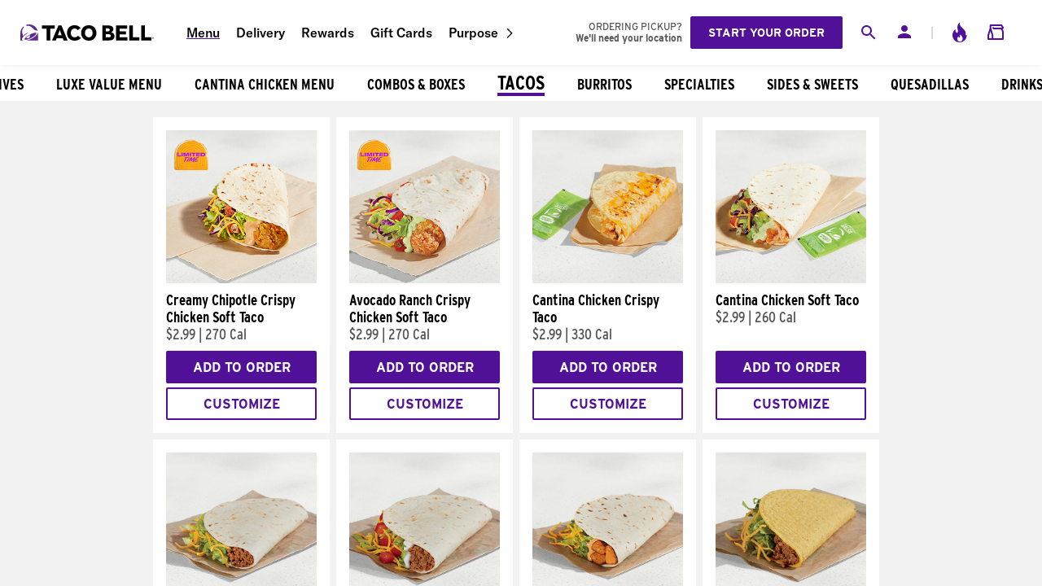

--- FILE ---
content_type: application/javascript; charset=UTF-8
request_url: https://www.tacobell.com/food/_next/static/chunks/3450-364c9d60808cb362.js
body_size: 36900
content:
(self.webpackChunk_N_E=self.webpackChunk_N_E||[]).push([[3450],{52676:function(e,t,n){"use strict";n.d(t,{Z:function(){return o}});var r=n(20168),i=e=>{let{modifierType:t,priceData:n,productImageUrl:i,...o}=e,s=t?t.toLowerCase():"";return{...o,imageSrc:r.I5+i+"_269x269.jpg",modifier:"minus"===s?"no":"add"===s?"":s,price:null==n?void 0:n.value}},o=e=>null==e?void 0:e.map(e=>i(e))},43774:function(e,t){"use strict";t.Z=e=>{let t=[];return null==e||e.forEach(e=>{for(let n of e.variantOptions)t.push(n)}),t}},49e3:function(e,t,n){"use strict";var r=n(20269),i=n(13795),o=n(60086);let s=e=>[r.r.ADDON,r.r.INCLUDE,r.r.PROTEIN,r.r.SAUCE,r.r.UPGRADE].includes(e),l=(e,t)=>{let n=[];for(let{customizationOption:s,type:l}of e){let e=(0,o.bB)(s,t);if(e){let o=e.calories,a=e.accurateCalorie;if(t!==r.z.ADD){let{accurateCalorieDiff:e,caloriesDiff:t}=(0,i.Z8)(a,o,s);o=t,a=e}n.push({type:l,variantCodes:s.variantOptions.map(e=>e.code),variantOption:{...e,accurateCalorie:a,calories:o}})}}return n},a=(e,t)=>{let n=[];return null==e||e.forEach(e=>{let r=t.find(t=>{var n;return(null===(n=t.variantOption)||void 0===n?void 0:n.code)===e});if(null==r?void 0:r.variantOption){var i;n.push({accurateCalorie:r.variantOption.accurateCalorie,calories:r.variantOption.calories,code:r.variantOption.code,opt:r.type,price:(null===(i=r.variantOption.priceData)||void 0===i?void 0:i.value)||0,variantCodes:r.variantCodes})}}),n};t.Z=e=>{var t,n,i,o,c,u;let d=[],f=[];for(let[t,n]of Object.entries(e))s(t)&&Array.isArray(n)&&(null==n||n.forEach(e=>{f.push({customizationOption:e,type:t})}));let p=l(f,r.z.ADD),v=l(f,r.z.MINUS);if(null===(n=e.supremeProduct)||void 0===n?void 0:null===(t=n.variantOptions)||void 0===t?void 0:t.length){let t=JSON.parse(JSON.stringify(e.supremeProduct));t.addProducts=a(e.supremeAdd,p),t.removeProducts=a(e.supremeRemove,v),t.opt=r.r.SUPREME_PRODUCT,d.push(t)}if(null===(o=e.frescoProduct)||void 0===o?void 0:null===(i=o.variantOptions)||void 0===i?void 0:i.length){let t=JSON.parse(JSON.stringify(e.frescoProduct));t.addProducts=a(e.frescoAdd,p),t.removeProducts=a(e.frescoRemove,v),t.opt=r.r.FRESCO_PRODUCT,d.push(t)}if(null===(u=e.grillableProduct)||void 0===u?void 0:null===(c=u.variantOptions)||void 0===c?void 0:c.length){let t=JSON.parse(JSON.stringify(e.grillableProduct));t.opt=r.r.GRILLABLE_PRODUCT,t.addProducts=[],t.removeProducts=[],d.push(t)}return d}},93993:function(e,t,n){"use strict";var r=n(24246);let i=e=>e&&e.toLowerCase().indexOf("http")>=0;t.Z=e=>{let{children:t,href:n,ref:o,target:s,...l}=e,{childLinksCollection:a,__typename:c,openLinkInSameTab:u,url:d,linkId:f,...p}=l,v=i(n),m=void 0!==l.label?l.label:encodeURIComponent(n);return(0,r.jsx)("a",{...p,"data-id":"safe-anchor-".concat(m),href:n,target:s||(v&&!u?"_blank":"_self"),ref:"function"==typeof o?o:()=>{},rel:v?"noreferrer noopener":"",children:t})}},34867:function(e,t,n){"use strict";n.r(t);var r=n(24246),i=n(93993),o=n(21246);t.default=e=>{let{gaDataLayerConfig:t={},onClick:n,...s}=e;return(0,r.jsx)(i.Z,{...s,onClick:e=>{(0,o.iB)(t),n&&n(e)}})}},15774:function(e,t,n){"use strict";var r=n(24246),i=n(90005),o=n.n(i);n(27378);var s=n(99421),l=n.n(s);t.Z=e=>{let{children:t,className:n,role:i="banner",...s}=e;return(0,r.jsx)("div",{...s,className:o()(l().banner,n),role:i,children:t})}},94929:function(e,t,n){"use strict";var r=n(24246),i=n(90005),o=n.n(i);n(27378);var s=n(33591),l=n(635);t.Z=e=>{let{className:t}=e;return(0,r.jsx)(l.Z,{theme:"brand",children:e=>{let{color:n}=e;return(0,r.jsx)(s.Z,{className:o()(n,t)})}})}},76343:function(e,t,n){"use strict";n.r(t),n.d(t,{default:function(){return J}});var r=n(24246),i=n(89596),o=n(90005),s=n.n(o),l=n(27378),a=n(34867),c=n(52235),u=n(97461),d=n(82611),f=n(44814),p=n(86677),v=n(94929),m=n(98257),h=n.n(m),_=e=>{let{children:t,className:n}=e;return(0,r.jsx)("div",{className:s()(h().center,n),children:t})},g=n(86824),y=n(57249),x=n(5272),b=n(58016),j=n(84123),w=n(20269),C=n(80863);let E=/^(EASY|EXTRA)$/,N=/^(ADD)$/,S=/^(proteinOptions)$/,k=/^(STYLE)$/;var I=n(45085),D=n(88388),L=n(33734),O=n(1322),T=n.n(O);let Z=e=>{let{prompt:t=""}=e;return(0,r.jsx)("span",{dangerouslySetInnerHTML:{__html:t}})};var P=e=>{var t,n;let i;let{item:o,itemWasRemovedLabel:s,removeLabel:l,updateCart:a}=e,{updateModals:c}=(0,D.Z)(),{setMiniCartHeaderText:d}=(0,L.Z)(),f=()=>{let e=(0,I.s)(s,{product:null==o?void 0:o.itemName});o&&a&&(d(e),a({...o,qty:0}))},p=e=>0===e.modifiers.length?[]:Object.values(e.modifiers.reduce((e,t)=>{let n=N.test(t.modifierType)&&S.test(t.opt)||E.test(t.modifierType),r=n?w.z.MODIFIED:t.modifierType;return k.test(t.modifierType)||(e[r]||(e[r]=[]),n&&(t.modifierType=w.z.MODIFIED),e[r].push(t)),e},{})),v=e=>{let t="";return p(e).map(e=>{switch(e[0].modifierType){case"ADD":t=C.E8.ADDED;break;case"MINUS":t=C.E8.REMOVED;break;default:t=C.E8.MODIFIED}return t&&(0,r.jsxs)(r.Fragment,{children:[(0,r.jsx)("p",{className:T()["modified-text"],children:t}),e.length>0&&m(e)]})})},m=e=>(0,r.jsx)("ul",{className:T()["modifier-list-items"],children:e&&e.map((e,t)=>(0,r.jsx)("li",{children:e.name},"".concat(null==e?void 0:e.name,"-").concat(t)))});return(0,r.jsxs)("li",{className:T()["mini-cart-list-item"],children:[(0,r.jsxs)("div",{className:T()["mini-cart-content"],children:[(0,r.jsx)("img",{className:T().thumbnail,src:null==o?void 0:o.image,alt:o.itemName}),(0,r.jsx)(j.Z,{"aria-label":"Mini Cart Item Quantity",className:T().quantity,max:o.maxOrderQuantity||50,min:1,onChange:e=>{e&&a&&a({...o,qty:e})},value:o.qty}),(0,r.jsxs)("div",{children:[(0,r.jsx)("p",{className:T()["product-name"],children:o.itemName}),(null==o?void 0:null===(t=o.items)||void 0===t?void 0:t.length)>0&&(i=o.items,(0,r.jsx)("ul",{className:T()["combo-list-items"],children:i.map((e,t)=>(0,r.jsxs)("li",{children:[null==e?void 0:e.itemName,(null==e?void 0:e.modifiers)&&e.modifiers.length>0&&v(e)]},"".concat(null==e?void 0:e.itemName,"-").concat(t)))})),(null==o?void 0:null===(n=o.modifiers)||void 0===n?void 0:n.length)>0&&v(o),(0,r.jsx)(b.Z,{onClick:()=>{let e="Remove <strong>".concat(null==o?void 0:o.itemName,"</strong> from your bag?");c({"confirm-modal":{callback:f,close:!0,description:(0,r.jsx)(Z,{prompt:e}),textCancel:"No",textConfirm:"Yes"}})},children:l})]})]}),(0,r.jsx)(u.Z,{className:T().currency,qty:o.qty,total:o.price})]})},A=n(12997),R=n(58035),M=e=>{var t;let{cartLineItems:n,cartQuantity:o,local:a,onClick:c,total:d}=e,f=(0,p.useRouter)(),{content:{pageData:m,pageData:{seoTitle:h}}}=(0,R.Z)(),{calculatedCheckoutLabel:b="Calculated At Checkout",itemWasRemovedLabel:j="{product} removed from your bag!",miniCartCtaLabel:w="View Bag & Checkout",modifiedLabel:C="MODIFIED",removeLabel:E="Remove",salesTaxLabel:N="Sales Tax",subtotalLabel:S="Subtotal"}=(null==m?void 0:null===(t=m.topicMeta)||void 0===t?void 0:t.cart)||{},{miniCartHeaderText:k,setShowMiniCart:D,showMiniCart:O}=(0,L.Z)(),Z=()=>{var e;let t=h;(null==f?void 0:null===(e=f.query)||void 0===e?void 0:e.product)&&h.includes("{productName}")&&(t=(0,I.s)(h,{productName:(0,A.Q0)(String(f.query.product))})),(0,i.j)("Clicked View My Bag",{cta:w,page_path:f.asPath,page_title:t})};return(0,l.useEffect)(()=>{0===o&&D(!1)},[o]),(0,r.jsxs)("article",{className:s()({[T()["mini-cart"]]:!0,[T()["show-mini-cart"]]:O}),children:[(0,r.jsxs)("header",{children:[(0,r.jsx)("h5",{children:k}),(0,r.jsx)(y.Z,{"aria-label":"Close",autoFocus:!0,className:T().close,onClick:()=>{D(!1)},tabIndex:0,children:(0,r.jsx)(g.default,{size:"1em"})})]}),(0,r.jsx)("ul",{className:T()["mini-cart-items"],children:(null==n?void 0:n.length)>0&&o>0?n.map(e=>(0,r.jsx)(P,{item:e,itemWasRemovedLabel:j,modifiedLabel:C,removeLabel:E,updateCart:a.updateCart},null==e?void 0:e.id)):(0,r.jsx)(_,{className:T()["loading-spinner"],children:(0,r.jsx)(v.Z,{})})}),(0,r.jsxs)("footer",{children:[(0,r.jsxs)("div",{className:T()["sub-total-container"],children:[(0,r.jsxs)("div",{children:[(0,r.jsx)("span",{children:S}),(0,r.jsx)("small",{children:N})]}),(0,r.jsxs)("div",{children:[(0,r.jsx)(u.Z,{total:d}),(0,r.jsx)("small",{children:b})]})]}),(0,r.jsx)(x.Z,{className:T()["mini-cart-cta"],href:"/order/cart",inverse:!1,onClick:e=>{Z(),null==c||c(e)},children:w})]})]})},U=n(9059),F=n.n(U),B=e=>{let{className:t,value:n}=e;return(0,r.jsx)("span",{className:s()([t,F().tooltip]),children:n})},G=n(64390),H=n(79112),V=n(59811),q=n(42412),Y=()=>{let e=(0,l.useContext)(q.TS);if(void 0===e)throw Error("useCartIconContext must be used within a CartIconProvider");return e},K=n(55303),z=n.n(K),J=e=>{let{cartLabel:t,title:n}=e,[o,p]=(0,l.useState)(!1),[v,m]=(0,l.useState)(),{local:h}=(0,V.r)(),{cartLineItems:_,subTotal:g}=Y(),{isCartLoading:y,setIsCartLoading:x,showTooltip:b,setShowTooltip:j}=(0,L.Z)(),{openStoreNeededModal:w}=(0,c.z)(),C=h?(0,G.ww)(h.cart):0;(0,l.useEffect)(()=>{"number"==typeof g&&b&&(x(!1),p(!0),v&&clearTimeout(v),m(setTimeout(()=>{j(!1),p(!1)},3500)))},[_.length,b,g]);let E=e=>{(0,i.j)("Clicked Cart Icon",{cta:t}),(0,H.gQ)()||(e.preventDefault(),w({isBackShown:!0}))};return(0,r.jsxs)("div",{className:s()(z()["cart-container"],{[z().disable]:y}),children:[(0,r.jsx)(a.default,{gaDataLayerConfig:{"Analytics-Action":"Top Nav","Analytics-Value":"Show Cart"},href:"/order/cart",onClick:E,children:(0,r.jsxs)(r.Fragment,{children:[(0,r.jsx)(d.Z,{className:z().icon,svgId:"icon-shopping-bag",title:n}),C>0&&(0,r.jsx)(f.Z,{className:z().indicator,value:C}),t&&(0,r.jsx)("span",{className:z().label,children:t}),(0,r.jsx)(B,{className:s()([z().tooltip,{[z().active]:o}]),value:(0,u.D)(g)})]})}),(0,r.jsx)(M,{cartLineItems:_,cartQuantity:C,local:h,onClick:E,total:g})]})}},11877:function(e,t,n){"use strict";n.d(t,{Z:function(){return p}});var r=n(24246),i=n(93993),o=n(1360),s=n(45085),l=n(20168),a=n(55228),c=n(6074);let u=async()=>{let e=(0,o.yk)("id_token");if(e){window.sessionStorage.removeItem("token"),await (0,c.B)(),window.location.href=(0,s.s)(l.I5+a.eC,{idToken:e,redirectUri:l.I5+"/?logout"});return}window.location.href=l.I5+"/?logout"};var d=n(55303),f=n.n(d),p=e=>{let{dropdownItems:t}=e,n=e=>"Log Out"===e.label?"#":e.href,o=e=>{"Log Out"===e&&u()};return(0,r.jsx)("ul",{className:f()["dropdown-list"],children:null==t?void 0:t.map((e,t)=>(0,r.jsx)("li",{className:f()["dropdown-element"],children:(0,r.jsx)(i.Z,{className:f()["dropdown-link"],href:n(e),onClick:()=>{o(e.label)},children:null==e?void 0:e.label})},"dropdown-item-".concat(t)))})}},965:function(e,t,n){"use strict";var r=n(24246),i=n(42221),o=n(64354);t.Z=e=>{let{height:t,overflow:n=!1,src:s=null,width:l,...a}=e;return(0,r.jsx)(i.ZP,{height:t,overflow:n,scrollContainer:"#scrollContainer",children:(0,r.jsx)(o.default,{...a,src:s})})}},36181:function(e,t,n){"use strict";var r=n(24246),i=n(42221),o=n(82611);t.Z=e=>{let{height:t="100%",...n}=e;return(0,r.jsx)(i.ZP,{height:t,scrollContainer:"#scrollContainer",children:(0,r.jsx)(o.Z,{...n,height:t})})}},33591:function(e,t,n){"use strict";var r=n(24246),i=n(90005),o=n.n(i),s=n(12526),l=n.n(s);t.Z=e=>{let{className:t}=e;return(0,r.jsxs)("svg",{className:o()(l().spinner,t),viewBox:"0 0 10 10",children:[(0,r.jsx)("path",{fill:"currentColor",d:"M 5,0 A5 5 90 0 1 10,5 L8,5 A3 3 90 0 0 5,2Z"}),(0,r.jsx)("path",{fill:"currentColor",opacity:"0.25",d:"M5,0 A5 5 90 1 0 10,5 L8,5 A3 3 90 1 1 5,2Z"})]})}},42572:function(e,t,n){"use strict";var r=n(24246),i=n(89596),o=n(90005),s=n.n(o),l=n(27378),a=n(34867),c=n(76688),u=n(82611),d=n(38562),f=n(30560),p=n(58035),v=n(90666),m=n(18461),h=n.n(m);t.Z=e=>{let{links:t=[],utilityLinks:n=[]}=e,[o,m]=(0,l.useState)(!1),{currentPageMetadata:_}=(0,f.H)(),{content:{pageData:g}}=(0,p.Z)(),{storeId:y}=(0,v.Z)(),x=e=>{""!==e&&(0,i.j)("Clicked Nav Menu",{..._,cta:e})},b=()=>m(!o),j=(e,t)=>{let{label:n="",url:i}=e;return(0,r.jsx)("div",{className:h()["child-nav-item"],children:(0,r.jsx)(a.default,{href:i,onClick:()=>x(n),children:n},t)})};return(0,r.jsxs)("nav",{className:h()["main-navigation"],children:[(0,r.jsx)(c.Z,{item:(e,t)=>{let{childLinksCollection:n={items:[]},label:i="",url:f}=e,p=n.items,v=(0,l.useRef)(null);return((0,l.useEffect)(()=>{let e=e=>{v.current&&!v.current.contains(e.target)&&m(!1)};return document.addEventListener("mousedown",e),()=>{document.removeEventListener("mousedown",e)}},[o]),(null==p?void 0:p.length)>0)?(0,r.jsxs)("div",{className:s()(h()["navi-w-children"],{[h().open]:o}),ref:v,children:[(0,r.jsx)(a.default,{gaDataLayerConfig:{"Analytics-Action":"Top Nav","Analytics-Value":i},href:(0,d.m)(f,y),onClick:()=>x(i),children:i},t),(0,r.jsx)(u.Z,{className:h()["icon-chevron"],onClick:b,svgId:"icon-forward-chevron"}),(0,r.jsx)("div",{className:h()["navi-children"],children:(0,r.jsx)(c.Z,{item:j,itemProps:p})})]}):(0,r.jsx)(a.default,{className:s()({[h().current]:g.slug.startsWith(f)}),gaDataLayerConfig:{"Analytics-Action":"Top Nav","Analytics-Value":i},href:(0,d.m)(f,y),onClick:()=>x(i),children:i},t)},itemProps:t}),(0,r.jsx)(c.Z,{item:(e,t)=>{let{graphic:n,label:i="",url:o}=e;return(0,r.jsx)("div",{className:h()["utility-navi-item"],children:(0,r.jsx)(a.default,{gaDataLayerConfig:{"Analytics-Action":"Top Nav","Analytics-Value":i},href:o,onClick:()=>x(i),children:(0,r.jsxs)(r.Fragment,{children:[(null==n?void 0:n.id)&&(0,r.jsx)(u.Z,{className:s()(h()["navi-icon"]),svgId:null==n?void 0:n.id}),i]})},t)})},itemProps:n})]})}},96256:function(e,t,n){"use strict";n.r(t),n.d(t,{default:function(){return M}});var r=n(24246),i=n(89596),o=n(90005),s=n.n(o),l=n(34867),a=n(86884),c=n.n(a),u=e=>{let{changeLabel:t,expirationLabel:n,gaDataLayerConfig:i,isValidPickupTime:o=!0,noMethodSelected:a,storeLabel1:u,storeLabel2:d}=e;return(0,r.jsxs)("div",{className:s()(c()["pickup-store"]),children:[(0,r.jsxs)("div",{children:[o?(0,r.jsx)("small",{className:s()({[c().error]:a}),children:u}):(0,r.jsx)("small",{className:c().error,children:n}),(0,r.jsxs)("span",{children:[d," "]})]}),(0,r.jsx)(l.default,{gaDataLayerConfig:i,href:"/locations",children:(0,r.jsx)("span",{className:c()["change-link"],children:t})})]})},d=n(5272),f=n(55303),p=n.n(f),v=n(35422),m=n.n(v),h=e=>{let{gaDataLayerConfig:t,onClick:n=()=>{},startLabel1:i="Ordering pickup?",startLabel2:o="We'll need your location",startLinkText:s="Start your order",startUrl:l="/locations",storeSelected:a}=e;return(0,r.jsxs)("div",{className:m().container,children:[!a&&(0,r.jsxs)("div",{className:m().copy,children:[(0,r.jsx)("span",{children:i}),(0,r.jsx)("span",{children:o})]}),(0,r.jsx)("div",{className:p()["button-container"],children:(0,r.jsx)(d.Z,{border:!1,className:m()["button-override"],gaDataLayerConfig:t,href:l,onClick:n,children:s})})]})},_=n(45085),g=n(4890),y=n(30560),x=n(58035),b=n(27378),j=n(15044),w=n(31373);let C=e=>{switch(e){case w.$Z.DriveThru:case w.$Z.DriveThruPriorityPickupLane:return!1;default:return!0}};var E=n(20168);let N=e=>{let{storeAddress:t,storeCity:n,storePinCode:r,storeState:i}=e;return"".concat(t).concat(n?", "+n:"").concat(i?", "+i:""," ").concat(r).trim()};var S=n(85053),k=n(59811),I=n(84894),D=(e,t)=>{let n=(0,b.useRef)(e);(0,I.Z)(()=>n.current=e,[e]),(0,b.useEffect)(()=>{if(null!==t){let e=setInterval(n.current,t);return()=>clearInterval(e)}},[t])},L=n(45634),O=()=>{let[e,t]=(0,b.useState)(!0);return{checkPickupTimeExpired:()=>{let{pickupTimeStamp:e}=(0,S.IN)()||{};if(e){let n=(0,L.O7)(e);t(n),S.ZP.setItems({isValidPickupTime:n})}},isValidPickupTime:e}},T=n(90666);let Z=e=>{var t;let{choosePickupLabel:n,noStoreLabel:r="",pickupAtLabel:i,pickupNowDriveThruLabel:o,pickupNowInStoreLabel:s}=e,l=(0,T.Z)(),{checkPickupTimeExpired:a,isValidPickupTime:c}=O(),{setIsLargeOrder:u}=(0,k.r)(),[d,f]=(0,b.useState)((0,S.IN)()),[p,v]=(0,b.useState)(""),[m,h]=(0,b.useState)(null),[_,g]=(0,b.useState)(""),[y,x]=(0,b.useState)(void 0),[I,L]=(0,b.useState)("icon-place"),[Z,P]=(0,b.useState)(void 0),A=null==l?void 0:l.storeId,R=(0,S.j2)(),M=l.storeAddress&&!(null===(t=(0,S.IN)())||void 0===t?void 0:t.storePickupMethod)||!1,U=(!A||A===E.pI)&&!(null==d?void 0:d.storeId);return D(a,m),(0,b.useEffect)(()=>{if(d&&Object.keys(d).length>0){let e=C(d.storePickupMethod);switch(x(d.storePickupMethod),P(d.storePickupTimeMethod),d.storePickupTimeMethod===w.sC.Later&&h(1e4),d.storePickupTimeMethod){case w.sC.Later:g("".concat(i," ").concat(d.pickupTimeLabel));break;case w.sC.Now:e?g(s||""):g(o||"")}L(w.Rc[d.storePickupMethod]),(e||d.storePickupTimeMethod===w.sC.Later)&&u(!1)}},[d]),(0,b.useEffect)(()=>{M&&g(n||"")},[M,n]),(0,b.useEffect)(()=>{let e=U?r:N(R||l);e!==p&&v(e)},[p,U,r,l,R]),(0,b.useEffect)(()=>{let e=()=>{f((0,S.IN)())};return window.addEventListener(j.j,e),()=>{window.removeEventListener(j.j,e)}},[]),{address:p,isValidPickupTime:c,noMethodSelected:M,noStore:U,pickupLabel:_,pickupMethod:y,pickupMethodIcon:I,pickupTime:Z}};var P=n(19991),A=n(6991),R=n.n(A),M=e=>{let{changeLabel:t,choosePickupLabel:n,expirationLabel:o,locationLabel1:l,locationLabel2:a,locationLabel3:c,locationLabel4:d,startLabel1:f,startLabel2:p,startLinkText:v,startUrl:m}=(0,x.Z)().content.pageData.topicMeta.layout,{address:b,isValidPickupTime:j,noMethodSelected:w,noStore:C,pickupLabel:E,pickupMethodIcon:N}=Z({choosePickupLabel:n,noStoreLabel:a,pickupAtLabel:l,pickupNowDriveThruLabel:c,pickupNowInStoreLabel:d}),{storeId:S}=(0,T.Z)(),{currentPageMetadata:k}=(0,y.H)(),I={"Analytics-Action":e.isNav?"Top Nav":"Cart>Location","Analytics-Value":C?e.isNav?"START YOUR ORDER":"CHOOSE STORE":"Change",event:"gtm.linkClick"},D=()=>{let t=e.isNav?"Clicked Start Your Order":"Selected Store";(0,i.j)(t,{...k,cta:v})},L=C?m:(0,_.s)(g.gT,{storeId:S}),O=(0,P.Z)("(max-width: 990px)");return E||b?(0,r.jsx)(r.Fragment,{children:C?(0,r.jsx)(h,{gaDataLayerConfig:I,onClick:D,startLabel1:f,startLabel2:p,startLinkText:e.startLabel||v,startUrl:m}):(0,r.jsx)(r.Fragment,{children:O?(0,r.jsxs)("div",{className:s()(R()["pickup-store-start-order-container"],R()["show-start-order-inactive"]),children:[(0,r.jsx)(u,{...e,changeLabel:t,expirationLabel:o,gaDataLayerConfig:I,isValidPickupTime:j,noMethodSelected:w,pickupMethodIcon:N,storeLabel1:E,storeLabel2:b}),C&&(0,r.jsx)(h,{gaDataLayerConfig:I,onClick:D,startLabel1:f,startLabel2:p,startLinkText:e.startLabel||v,startUrl:L,storeSelected:!C})]}):(0,r.jsx)(u,{...e,changeLabel:t,expirationLabel:o,gaDataLayerConfig:I,isValidPickupTime:j,noMethodSelected:w,pickupMethodIcon:N,storeLabel1:E,storeLabel2:b})})}):null}},29989:function(e,t,n){"use strict";n.d(t,{V:function(){return d}});var r=n(24246),i=n(965),o=n(89302),s=n(64354),l=n(70516),a=n(20168),c=n(94867),u=n.n(c);let d=e=>e.startsWith("http")?e:a.up+(0,l.G)("/_static/images/",e);t.Z=(0,o.Z)(e=>{let{srcset:t=null,...n}=e;return t?(0,r.jsxs)("picture",{className:u().picture,children:[(0,r.jsx)("source",{media:"(max-width: 640px)",srcSet:t.startsWith("http")?t:a.up+(0,l.G)("/_static/images/",t)}),(0,r.jsx)(s.default,{...n})]}):(0,r.jsx)(i.Z,{...n})})},56617:function(e,t,n){"use strict";n.d(t,{Z:function(){return _}});var r=n(24246),i=n(90005),o=n.n(i),s=n(27378),l=n(4295),a=n.n(l),c=e=>{let{active:t=!1,children:n,className:i,onOverlayClick:s,...l}=e;return(0,r.jsx)(r.Fragment,{children:!0===t&&(0,r.jsx)("div",{...l,className:o()(a().modal,i),onClick:e=>{e.target===e.currentTarget&&s&&s()},children:(0,r.jsx)("div",{className:a()["modal-content"],children:n})})})},u=n(86824),d=n(57249),f=n(21246);let p=e=>{var t,n;let{event:r,id:i,selectorString:o='a[href], button:not([disabled]), textarea, input, select, [tabindex]:not([tabindex="-1"])'}=e;if("Tab"!==r.key)return;let s=null===(n=document)||void 0===n?void 0:null===(t=n.getElementById(i))||void 0===t?void 0:t.querySelectorAll(o);if(!s||0===s.length)return;let l=s[0],a=s[s.length-1];if(!r.shiftKey&&document.activeElement===a)return l.focus(),r.preventDefault();r.shiftKey&&document.activeElement===l&&(a.focus(),r.preventDefault())};var v=n(88388),m=n(10214),h=n.n(m),_=e=>{let{ariaDescribedby:t,ariaLabelledby:n,body:i,className:l,contentStyle:a="",footer:m,gaDataLayerConfig:_,hideClose:g,id:y,onClose:x,role:b="dialog",showHeader:j=!0,title:w,headerClassName:C,allowOverlayClose:E=!0}=e,{modals:N,updateModals:S}=(0,v.Z)(),k=()=>{S({[y]:void 0}),x&&x()};return(0,s.useEffect)(()=>{N[y]&&_&&(0,f.tH)(_)},[N]),(0,r.jsxs)(c,{active:void 0!==N[y],"aria-describedby":t,"aria-labelledby":n,"aria-modal":!0,className:o()(h()["standard-modal"],l),id:y,onKeyDown:e=>{p({event:e,id:y})},onOverlayClick:()=>{E&&k()},role:b,children:[j&&(0,r.jsxs)("section",{className:o()(h()["standard-modal-header"],C),children:[w,!0!==g&&(0,r.jsx)(d.Z,{"aria-label":"Close",autoFocus:!0,className:h().close,onClick:k,tabIndex:0,children:(0,r.jsx)(u.default,{size:"1em"})})]}),(0,r.jsx)("div",{className:"".concat(h().body," ").concat(a),children:i}),m&&(0,r.jsx)("section",{className:h().footer,children:m})]})}},9016:function(e,t,n){"use strict";n.d(t,{Z:function(){return ep}});var r=n(24246),i=n(82993),o=n(89596),s=n(86677),l=n(27378),a=n(96256),c=n(90005),u=n.n(c),d=n(65218),f=n.n(d),p=n(42572),v=n(34867),m=n(36325),h=n.n(m),_=()=>(0,r.jsx)(v.default,{"aria-label":"Taco Bell Home",className:u()(h()["logo-ta-co"]),gaDataLayerConfig:{"Analytics-Action":"Top Nav","Analytics-Value":"Home"},href:"/"}),g=n(11877),y=n(55303),x=n.n(y),b=e=>{let{dropdownItems:t,dropdownMenuToggle:n,toggleHover:i}=e;return(0,r.jsx)("div",{className:u()(x()["dropdown-container"],{[x().show]:n}),onMouseLeave:i,children:(0,r.jsx)(g.Z,{dropdownItems:t})})},j=n(82611),w=n(44814),C=n(21246);let E=e=>e?"Profile":"Login";var N=n(30560),S=n(58035),k=n(90777),I=n(89019),D=n.n(I);let L=e=>{let{alertCount:t,firstName:n,iconTitleUser:i}=e;return(0,r.jsxs)(r.Fragment,{children:[(0,r.jsx)(j.Z,{className:D().icon,svgId:"icon-person",title:i}),t>0&&(0,r.jsx)(w.Z,{value:t}),n&&(0,r.jsx)("span",{"data-id":"mask",className:D().label,children:n})]})},O=()=>{let{content:{pageData:{topicMeta:{layout:{iconTitleUser:e,loggedInHref:t,loggedOutHrefYum:n,userDropdownMenu:i}}}}}=(0,S.Z)(),s=(0,k.Z)(),{isLoggedIn:a}=s,[c,u]=(0,l.useState)(!1),d=a?{alertCount:s.offersCount+s.ordersCount,firstName:s.firstName,iconTitleUser:e}:{alertCount:0,iconTitleUser:e},f={"Analytics-Action":"Top Nav","Analytics-Value":E(a)},{currentPageMetadata:p}=(0,N.H)(),m=()=>(0,o.j)("Clicked Nav Menu",p);return(0,r.jsxs)(r.Fragment,{children:[(0,r.jsx)("div",{className:D().desktop,children:a?(0,r.jsxs)(r.Fragment,{children:[(0,r.jsx)("button",{className:D()["user-button"],onClick:()=>{u(!c),(0,C.iB)(f),m()},onMouseEnter:()=>u(!0),children:(0,r.jsx)(L,{...d})}),(0,r.jsx)(b,{dropdownMenuToggle:c,toggleHover:()=>u(!1),...i})]}):(0,r.jsx)(v.default,{className:D()["user-button"],gaDataLayerConfig:f,href:n,onClick:m,children:(0,r.jsx)(L,{...d})})}),(0,r.jsx)("div",{className:D().mobile,children:(0,r.jsx)(v.default,{className:D()["user-button"],gaDataLayerConfig:f,href:a?t:n,onClick:m,children:(0,r.jsx)(L,{...d})})})]})},T=e=>{let{isCompact:t=!1}=e,{pageControls:n}=(0,S.Z)().content.pageData.layout||{},i=t?D().compact:D().original;return(0,r.jsx)(r.Fragment,{children:(null==n?void 0:n.indexOf("User"))>=0&&(0,r.jsx)("div",{className:i,children:(0,r.jsx)(O,{})})})};var Z=n(22131),P=n.n(Z);let A=f()(()=>Promise.resolve().then(n.bind(n,76343)),{loadableGenerated:{webpack:()=>[76343]}}),R=f()(()=>n.e(7469).then(n.bind(n,77469)),{loadableGenerated:{webpack:()=>[77469]}}),M=f()(()=>Promise.resolve().then(n.bind(n,96256)),{loadableGenerated:{webpack:()=>[96256]}}),U=f()(()=>Promise.resolve().then(n.bind(n,53169)),{loadableGenerated:{webpack:()=>[53169]}});var F=e=>{let{activateLoyalty:t,activeLoyalty:n,cartLabel:i,iconTitleCart:o="",iconTitleRewards:s="",mainNavigation:l=[],pageControls:a,...c}=e;return(0,r.jsxs)("div",{...c,className:u()(P().full,P().toolbar),children:[(0,r.jsx)(_,{}),(0,r.jsx)(p.Z,{links:l}),(0,r.jsxs)("div",{className:P()["flex-section"],children:[(null==a?void 0:a.indexOf("Selected Store"))>=0&&(0,r.jsx)(M,{collapsed:!0,isNav:!0}),(null==a?void 0:a.indexOf("Product Search"))>=0&&(0,r.jsx)(U,{}),(0,r.jsx)(T,{}),(null==a?void 0:a.indexOf("Loyalty"))>=0&&(0,r.jsx)(R,{activateLoyalty:t,activeLoyalty:n,title:s}),(null==a?void 0:a.indexOf("Cart"))>=0&&(0,r.jsx)(A,{cartLabel:i,title:o})]})]})},B=n(76343),G=e=>{let{isClickableLogo:t,title:n}=e;return t?(0,r.jsx)(v.default,{"aria-label":"Taco Bell Home",gaDataLayerConfig:{"Analytics-Action":"Top Nav","Analytics-Value":"Home"},href:"/",onClick:()=>(0,o.j)("Clicked Nav Menu",{cta:"Home"}),children:(0,r.jsx)(j.Z,{className:x().tblogo,svgId:"icon-tb-mobile-logo",title:n})}):(0,r.jsx)(j.Z,{className:x().tblogo,svgId:"icon-tb-mobile-logo",title:n})},H=e=>{let{activateLoyalty:t,activeLoyalty:n}=e;return(0,r.jsx)(v.default,{className:u()(x()["icon-animate"],{[x().animate]:!0===n}),gaDataLayerConfig:{"Analytics-Action":"Top Nav","Analytics-Value":"Rewards"},href:"#",onClick:e=>{e.preventDefault(),t(!n)},children:(0,r.jsx)(j.Z,{className:x().icon,svgId:"icon-loyalty",title:"Taco Bell Rewards"})})},V=e=>{let{activateLoyalty:t,activateMenu:n,title:i}=e;return(0,r.jsx)(v.default,{"aria-label":"Taco Bell Site Menu",gaDataLayerConfig:{"Analytics-Action":"Menu Nav","Analytics-Value":"Open Menu"},href:"",onClick:e=>{e.preventDefault(),t(!1),n(!0)},role:"button",children:(0,r.jsx)(j.Z,{className:x().menu,svgId:"icon-burger",title:i})})},q=n(53169),Y=n(30991),K=n.n(Y),z=e=>{let{activateLoyalty:t,activateMenu:n,activeLoyalty:i,iconTitleCart:o="",iconTitleLogo:s="",iconTitleMenu:l="",iconTitleRewards:a="",pageControls:c,...d}=e;return(0,r.jsxs)("div",{...d,className:u()(P().mini,P().toolbar),children:[(0,r.jsxs)("div",{className:K()["flex-group-1"],children:[(0,r.jsx)(G,{isClickableLogo:!0,title:s}),(0,r.jsx)(V,{activateLoyalty:t,activateMenu:n,title:l})]}),(0,r.jsxs)("div",{className:K()["flex-group-3"],children:[(null==c?void 0:c.indexOf("Product Search"))>=0&&(0,r.jsx)(q.default,{}),(0,r.jsx)(T,{}),(null==c?void 0:c.indexOf("Loyalty"))>=0&&(0,r.jsx)(H,{activateLoyalty:t,activeLoyalty:i,title:a}),(null==c?void 0:c.indexOf("Cart"))>=0&&(0,r.jsx)(B.default,{title:o})]})]})},J=n(88388),W=n(58275),X=n.n(W),Q=()=>{var e,t,n,i,o;let{activateLeftAside:s,activateLoyalty:l,activeLoyalty:a}=(0,J.Z)(),{content:{pageData:c}}=(0,S.Z)(),{layout:u,topicMeta:d}=c,{mainNavigation:f,pageControls:p}=u,v={activateLoyalty:l,activeLoyalty:a,iconTitleCart:null===(e=d.layout)||void 0===e?void 0:e.iconTitleCart,iconTitleRewards:null===(t=d.layout)||void 0===t?void 0:t.iconTitleRewards,pageControls:p};return(0,r.jsxs)("div",{className:X()["toolbar-group"],children:[(0,r.jsx)(z,{...v,activateMenu:s,iconTitleLogo:null===(n=d.layout)||void 0===n?void 0:n.iconTitleLogo,iconTitleMenu:null===(i=d.layout)||void 0===i?void 0:i.iconTitleMenu}),(0,r.jsx)(F,{...v,cartLabel:null===(o=d.layout)||void 0===o?void 0:o.cartLabel,mainNavigation:null==f?void 0:f.linksCollection.items})]})},$=n(42412),ee=n(93847),et=n(75097),en=n(89302),er=n(95392),ei=n(45085),eo=n(20168),es=n(23731),el=n(12997),ea=()=>{let e="undefined"!=typeof navigator&&"serviceWorker"in navigator,t=()=>{navigator.serviceWorker.register("/service-worker.js",{scope:"/"}).then(e=>{console.info("Service Worker registration successful with scope: ",e.scope)},e=>{console.warn("Service Worker registration failed: ",e)}).catch(console.warn)};(0,l.useEffect)(()=>(e&&window.addEventListener("load",t),()=>{window.removeEventListener("load",t)}),[e])},ec=n(13869),eu=n(64335),ed=n.n(eu);let ef=async e=>{let{initializeBraze:t}=await Promise.all([n.e(8913),n.e(9221)]).then(n.bind(n,89221));t(e)};var ep=(0,en.Z)(()=>{let{isWebView:e}=(0,ec.s)(),{asPath:t,query:n}=(0,s.useRouter)(),c=(0,k.Z)(),{isLoggedIn:u,userUid:d}=c;(0,l.useEffect)(()=>{u&&"true"===eo.jj&&d&&ef(d)},[u,d]);let{content:{pageData:f}}=(0,S.Z)(),p=null==f?void 0:f.layout.pageControls,v=f.seoTitle;(null==n?void 0:n.product)&&f.seoTitle.includes("{productName}")&&(v=(0,ei.s)(f.seoTitle,{productName:(0,el.Q0)(String(n.product))})),(0,l.useEffect)(()=>{(async()=>{let e=new i.h2,t=!1,r="boolean"!=typeof u;if(d){let e=await (0,es.createHash)(d,!0);await (0,er.O)(n,e)}else await (0,er.O)(n);u&&c.customerID?(e.set("guid",c.customerID.toLowerCase()),t=!0):r||u?n.guid&&r&&(e.set("guid",String(n.guid).toLowerCase()),t=!0):(e.unset("guid"),t=!0),u&&"membershipLevelName"in c&&c.membershipLevelName&&(e.set("loyalty_tier",c.membershipLevelName),t=!0),t&&(0,o.yV)(e)})().catch(console.error)},[u,d,c.customerID,n]);let m=(0,l.useRef)(null);return((0,l.useEffect)(()=>{m.current!==t&&(async()=>{if(u&&c.customerID){let e=new i.h2;e.set("guid",c.customerID.toLowerCase()),(0,o.yV)(e)}let n={page_path:t,page_title:v,webview:e};(0,o.j)("Viewed Page/Screen",n),m.current=t})().catch(console.error)},[t,v,e,u,c.customerID]),"true"===eo.jj&&ea(),e)?(0,r.jsx)(r.Fragment,{}):(0,r.jsx)("header",{className:ed().header,children:(0,r.jsx)(et.ZP,{children:(0,r.jsx)(ee.ZP,{children:(0,r.jsx)($.ZP,{condition:(null==p?void 0:p.indexOf("Cart"))>=0,children:(0,r.jsxs)(r.Fragment,{children:[(0,r.jsx)(Q,{}),(null==p?void 0:p.indexOf("Selected Store"))>=0&&(0,r.jsx)(a.default,{collapsed:!0,isNav:!0})]})})})})})})},53169:function(e,t,n){"use strict";n.r(t),n.d(t,{default:function(){return E}});var r=n(24246),i=n(89596),o=n(90005),s=n.n(o),l=n(27378),a=n(93993),c=n(34867),u=n(36181),d=n(90641),f=n.n(d),p=e=>{let{ariaLabel:t,autocomplete:n="off",name:i,onblur:o,onfocus:s,onkeydown:l,onkeyup:a,oninput:c,placeholder:d,value:p}=e;return(0,r.jsx)("div",{className:f()["input-group"],children:(0,r.jsxs)("div",{className:f()["input-control"],children:[(0,r.jsx)("div",{className:f()["input-svg"],children:(0,r.jsx)(u.Z,{svgId:"icon-search"})}),(0,r.jsx)("input",{"aria-label":t,autoComplete:n,name:i,onBlur:o,onChange:c,onFocus:s,onKeyDown:l,onKeyUp:a,id:i,placeholder:d,required:!0,type:"text",value:p})]})})},v=n(8938),m=e=>{let t,{list:n,listItem:i,tag:o="ul"}=e;return t=!1===o?l.Fragment:o,(0,r.jsx)(t,{children:(n||[]).map((e,t)=>{let n=["ol","ul"].indexOf(o)>=0?"li":l.Fragment,s={...{...(e||{}).fields},contentType:(0,v.FH)((e||{}).sys),raw:e};return i&&(0,r.jsx)(n,{children:i({...s,index:t})},t)||null})})};let h=e=>e.map(e=>{let{products:t}=e;return t.filter(e=>e.isAvailableInStore&&e.purchasable&&e.searchable)}).flat();var _=n(90666),g=n(97311),y=e=>{let t,{children:n,delay:i=300,Item:o,onValueClick:s,onValueFocus:a,pressedKey:c,query:u,queryMin:d=3}=e,{storeId:f}=(0,_.Z)(),[p,v]=(0,l.useState)(-1),[y,x]=(0,l.useState)([]),[b,j]=(0,l.useState)([]),w=u.length>=d,C=()=>{window.clearTimeout(t)},E=()=>{y.length&&x([])},N=e=>{let t=k[e.toLowerCase()](y);a&&t&&a(t)},S=async e=>{let t;if(null==b?void 0:b.length)t=b;else{let{menuProductCategories:e}=await (0,g.Z)(f);j(e),t=e}let n=[...new Map(h(t).map(e=>[e.name,e])).values()].filter(t=>null==t?void 0:t.name.toLowerCase().includes(e.toLowerCase())).slice(0,5);v(-1),x(n)},k={arrowdown:()=>p>=y.length?(v(-1),{}):(v(e=>e+1),y[p]),arrowup:()=>p<0?(v(y.length-1),{}):(v(e=>e-1),y[p]),enter:()=>s(y[p],u)},I=e=>{e()},D=function(e){let n=arguments.length>1&&void 0!==arguments[1]?arguments[1]:0;t=window.setTimeout(e,n)};return(0,l.useEffect)(()=>(w&&D(()=>S(u),i),()=>C()),[u]),(0,l.useEffect)(()=>{let e=c.toLowerCase();y.length||"enter"!==e?y.length&&!w?I(()=>E()):y.length&&Object.keys(k).indexOf(e)>-1&&I(()=>N(c)):I(()=>N(c))},[k]),"function"!=typeof n?{children:n}:n((null==y?void 0:y.length)?(0,r.jsx)(r.Fragment,{children:(0,r.jsx)(m,{list:y,listItem:e=>(0,r.jsx)(o,{...e})})}):null)},x=n(21246),b=n(38562),j=n(72737),w=n(27777),C=n.n(w),E=()=>{let e;let[t,n]=(0,l.useState)({key:"",query:"",value:""}),{storeId:o}=(0,_.Z)(),[d,f]=(0,l.useState)(!1),v=(0,l.useRef)(null),m=()=>{e=setTimeout(()=>{n(e=>({...e,query:"",value:""}))},250)},h=()=>e&&clearTimeout(e),g=()=>{(0,i.j)("Searched Menu",{search_text:t.value})},w=()=>f(!d);(0,j.Z)(v,()=>{f(!1),m()},d);let E=(0,l.useCallback)(e=>((0,x.iB)({"Analytics-Action":"Search","Analytics-Value":"Search>Dropdown"}),e&&e.url&&(window.location.href=e.url),e),[]),{key:N,query:S,value:k}=t,I=(0,l.useCallback)(e=>{let{raw:{images:t,name:n,url:i}}=e,s=RegExp(S,"gi"),l=n.match(s),c=t.find(e=>"269x269"===e.format)||t[2];return(0,r.jsxs)(a.Z,{className:C().suggestion,href:(0,b.m)(i,o),onBlur:m,onFocus:h,onClick:g,children:[(0,r.jsx)("img",{alt:"",height:"50",src:(c||{}).url,width:"50"}),(0,r.jsx)("span",{className:C().name,children:n.split(s).map((e,t)=>l&&l[t]?(0,r.jsxs)("span",{children:[e,(0,r.jsx)("span",{children:l[t]})]},t):e)})]})},[t.query,m,h,g]),D=(0,l.useMemo)(()=>(0,r.jsx)(y,{Item:I,query:S,onValueFocus:e=>{let{name:t}=e;return n(e=>({...e,key:"",value:t||e.query}))},onValueClick:E,pressedKey:N,children:e=>(0,r.jsx)("div",{ref:v,children:d?(0,r.jsxs)(r.Fragment,{children:[(0,r.jsx)(p,{ariaLabel:"Search Our Menu",onblur:m,oninput:e=>{let{target:{value:t}}=e;return n(e=>({...e,query:t,value:t}))},onkeydown:e=>{let{key:t}=e;return n(e=>({...e,key:t}))},placeholder:"Search Our Menu",value:k}),e&&(0,r.jsxs)("div",{className:C().results,children:[e,(0,r.jsx)(c.default,{className:C()["see-all-results"],gaDataLayerConfig:{"Analytics-Action":"See All Results","Analytics-Value":"Search>See All Results"},href:"/search?text=".concat(S),onBlur:m,onFocus:h,ref:v})]})]}):(0,r.jsx)("div",{className:C()["search-toggle"],children:(0,r.jsx)(u.Z,{onClick:w,svgId:"icon-search"})})})}),[I,t.key,t.value,t.query,d,E,m,h]);return(0,r.jsx)("div",{"aria-live":"polite",className:s()(C().search,{[C().open]:d}),children:D})}},52235:function(e,t,n){"use strict";n.d(t,{Z:function(){return m},z:function(){return v}});var r=n(24246),i=n(56617),o=n(5272);let s=e=>{var t,n;let{modalName:r,pageData:i}=e;return null===(n=i.layout.topicMetadataCollection.items.find(e=>"Generic"===e.topic))||void 0===n?void 0:null===(t=n.data)||void 0===t?void 0:t[r]};var l=n(85053),a=n(4890),c=n(88388),u=n(58035),d=n(7705),f=n.n(d);let p="store-needed-modal",v=()=>{let{modals:e,updateModals:t}=(0,c.Z)();return{closeStoreNeededModal:()=>{void 0!==e[p]&&t({[p]:void 0})},openStoreNeededModal:n=>{void 0===e[p]&&t({[p]:n})}}};var m=()=>{let{modals:e,updateModals:t}=(0,c.Z)(),n=e[p],{pageData:d}=(0,u.Z)().content,v=s({modalName:"storeNeededModal",pageData:d});return void 0===n||void 0===v?(0,r.jsx)(r.Fragment,{}):(0,r.jsx)(i.Z,{body:(0,r.jsxs)(r.Fragment,{children:[(0,r.jsx)("h3",{className:f()["modal-title"],children:v.title}),(0,r.jsx)("div",{className:f()["modal-message"],children:v.message}),(0,r.jsx)(o.Z,{className:f()["modal-button"],href:a.g1,onClick:()=>{l.ZP.setItems({returnToCart:!0})},children:v.buttonText}),n.isBackShown&&(0,r.jsx)("button",{className:f()["modal-back"],onClick:()=>t({[p]:void 0}),children:v.back})]}),className:f().modal,contentStyle:f()["modal-body"],id:p,showHeader:!1})}},42412:function(e,t,n){"use strict";n.d(t,{TS:function(){return y},ZP:function(){return w}});var r=n(24246),i=n(27378),o=n(4531),s=n(45634),l=n(12840),a=n(64390);let c=e=>{let{isHH:t,onTheSideLabel:n="",pdpProductsJson:r,products:i}=e,c=[],u=i.length>0&&r.length>0,d=(0,s.mj)();return i.forEach(e=>{let i=r.find(t=>{let{code:n}=t;return n===e.plu});if(i){var s,f,p,v;let m=(null===(s=e.items)||void 0===s?void 0:s.length)?(0,l.rV)(e.items,n,r,i):[],h=m.some(e=>!1===e.isAvailable),_=(null===(f=e.modifiers)||void 0===f?void 0:f.length)?(0,l.b4)(i,e.modifiers,n):[],g=(0,l.xG)(i),{id:y,plu:x,productGroup:b,maxOrderQuantity:j,qty:w,url:C,variant:E}=e,{modifiable:N,name:S}=i,k=(0,a.mt)(i,t,m,_),I=null===(p=i.dayPartMessages)||void 0===p?void 0:p.some(e=>e.dayPartCode.toLowerCase()===o.j),D=!!g&&!d&&!!I;(!g||D||h)&&(u=!1);let L=null===(v=i.images)||void 0===v?void 0:v[0].url;c.push({category:b,id:y,image:L,isAnItemInComboUnavailable:h,isAvailable:g,isBreakfastItem:I,isOutsideBreakfastTimeItem:D,itemName:S,items:m,maxOrderQuantity:j,modifiable:N,modifiers:_,plu:x,price:k,qty:w,url:C,variant:E})}}),{cartLineItems:c,isAllItemsInCartAvailable:u}};var u=n(10485),d=n(88388),f=n(58035);let p=(e,t,n,r)=>{var o;let[s,l]=(0,i.useState)(0),[c,u]=(0,i.useState)(!1),{content:{pageData:p}}=(0,f.Z)(),{updateModals:v}=(0,d.Z)(),{itemUnavailableError:m}=(null==p?void 0:null===(o=p.topicMeta)||void 0===o?void 0:o.generic)||{},h=(0,a.lp)(e,!0),_=r.some(e=>0===Object.keys(e).length);return(0,i.useEffect)(()=>{_&&r.length>0&&n.length>0&&null!==(0,a.x$)(n,r,t)&&u(!0)},[r.length]),(0,i.useEffect)(()=>{c&&v({"error-modal":{description:m||"One or more items have been removed from your Cart due to store availability"}})},[c]),(0,i.useEffect)(()=>{"number"==typeof h&&l(h)},[h]),s};var v=n(75481),m=n(59811),h=n(56771),_=n(47706),g=n(33734);let y=(0,i.createContext)({cartLineItems:[],subTotal:0}),{Consumer:x,Provider:b}=y,j=e=>{let{children:t}=e,[n,o]=(0,i.useState)(0),{local:s}=(0,m.r)(),{happierHours:l}=(0,_.Z)(),{setShowTooltip:a}=(0,g.Z)(),d=(0,u.d)(l),{products:f}=(0,v.C)(s.cart,s.isCartInitialized),y=(0,h.r)(f),{cartLineItems:x}=c({isHH:d,onTheSideLabel:"",pdpProductsJson:y,products:f}),j=p(x,s,f,y);return(0,i.useEffect)(()=>{"number"==typeof j&&(o(j),a(!0))},[j,x.length]),(0,r.jsx)(b,{value:{cartLineItems:x,subTotal:n},children:t})};var w=e=>{let{condition:t,children:n}=e;return t?(0,r.jsx)(j,{children:n}):(0,r.jsx)(r.Fragment,{children:n})}},32137:function(e,t,n){"use strict";n.d(t,{ok:function(){return o}});var r=n(24246),i=n(27378);let o=(0,i.createContext)(void 0),{Consumer:s,Provider:l}=o;t.ZP=e=>{let{children:t}=e,[n,o]=(0,i.useState)(!1),[s,a]=(0,i.useState)(!1),[c,u]=(0,i.useState)(""),[d,f]=(0,i.useState)(!1);return(0,r.jsx)(l,{value:{isCartLoading:d,miniCartHeaderText:c,setIsCartLoading:f,setMiniCartHeaderText:u,setShowMiniCart:a,setShowTooltip:o,showMiniCart:s,showTooltip:n},children:t})}},20637:function(e,t,n){"use strict";n.d(t,{l5:function(){return m},ZP:function(){return g}});var r=n(24246),i=n(27378),o=n(4017),s=n(4315),l=n(89596);let a=async function(){let e=arguments.length>0&&void 0!==arguments[0]?arguments[0]:5,t=arguments.length>1&&void 0!==arguments[1]?arguments[1]:500,n=0;for(;n<e;){let e=l.Zw();if(e)return e;await new Promise(e=>setTimeout(e,t)),n++}return"anonymous-id-".concat(Date.now())};var c=n(20168);let u=null,d=async e=>{if(u)return u;u=s.KS.initializeWithAmplitudeAnalytics(c.zr);let t=await a();return await u.fetch(),await u.start({...e?{user_id:e}:{device_id:t}}),u};var f=n(22691),p=n(90777),v=e=>{let[t,n]=(0,i.useState)(!1),{userUid:r}=(0,p.Z)();return(0,i.useEffect)(()=>{let t=!0;return(async()=>{try{let i=await d(r);if(!i)return;let o=i.variant(e);n("on"===o.key),o=i.variant(e),t&&n("on"===o.key)}catch(t){let e=(0,f.KC)(t);o.fy.logger.log("Error checking flag",e,"error")}})(),()=>{t=!1}},[r,e]),{isFlagEnabled:t}};let m=i.createContext(null),{Consumer:h,Provider:_}=m;var g=e=>{let{children:t}=e,[n,o]=(0,i.useState)(void 0),[s,l]=(0,i.useState)(void 0),[a,c]=(0,i.useReducer)((e,t)=>({...e,...t}),{}),{isFlagEnabled:u}=v("byte-v1-all-loyalty-flag"),d=(0,i.useMemo)(()=>({activateLeftAside:o,activateLoyalty:l,active:n,activeLoyalty:s,byteFlagEnabled:u,modals:a,updateModals:c}),[n,s,u,a,o,l,c]);return(0,i.useEffect)(()=>{n||s?document.body.classList.add("asideOpen"):document.body.classList.remove("asideOpen")},[n,s]),(0,r.jsx)(_,{value:d,children:t})}},93847:function(e,t,n){"use strict";n.d(t,{Tu:function(){return a},oO:function(){return l},pl:function(){return c}});var r=n(24246),i=n(27378),o=n(90666),s=n(97311);let l=e=>e.menuProductCategories.length>0,a={happierHours:void 0,menuProductCategories:[],storeSchedule:void 0},c=i.createContext(a),{Consumer:u,Provider:d}=c;t.ZP=e=>{let{children:t}=e,[n,l]=(0,i.useState)(a),{storeId:c}=(0,o.Z)(),u=async()=>l(await (0,s.Z)(c));return(0,i.useEffect)(()=>{c&&u()},[c]),(0,r.jsx)(d,{value:n,children:t})}},62161:function(e,t,n){"use strict";n.d(t,{v:function(){return _},Z:function(){return y}});var r,i,o=n(24246),s=n(27378),l=n(85053),a=n(32190);(r=i||(i={})).Key="id",r.Name="cart";let c=()=>{let[e,t]=(0,s.useState)(),[n,r]=(0,s.useState)(),i=e?JSON.parse(e):[],o=(0,a.N)("indexeddb",e=>{let{data:n}=e;t(JSON.stringify(n.data))},e=>console.error("Worker error",e));(0,s.useEffect)(()=>{c()},[o]);let c=()=>o&&o.postMessage({action:"getAll",storeName:"cart"}),u=e=>{let{id:t,plu:n}=e;if(r(!0),o)try{o.postMessage({action:"delete",id:t||n,storeName:"cart"})}catch(e){console.error("Failed to remove cart item.",t,n)}},d=e=>i.find(t=>{let{id:n}=t;return n===e}),f=e=>{r(!0);let t={...i.find(t=>{let{id:n}=t;return n===e.id})||{},...e};t.qty<=0?u({id:t.id,plu:t.plu}):o&&o.postMessage({action:"put",data:t,storeKey:"id",storeName:"cart"})};return(0,s.useEffect)(()=>{void 0!==e&&r(i.length>0)},[e]),(0,s.useEffect)(()=>{void 0!==n&&l.ZP.setItems({cartIsDirty:n})},[n]),{addCartItem:e=>{let t=d(e.id);e.qty=(null==t?void 0:t.qty)?t.qty+((null==e?void 0:e.qty)||0):e.qty,f(e)},cart:i,deleteAllCartItems:()=>{r(!0),o&&o.postMessage({action:"deleteAll",storeName:"cart"})},deleteCartItem:u,getCart:c,getCartItem:d,getCartItemsByPlu:e=>i.filter(t=>t.plu===e),isCartInitialized:!!e,isDirty:n,setDirty:r,updateCart:f}};var u=n(90777),d=n(62897),f=n(22691),p=n(55228);let v=async()=>{let e;try{e=await (0,f.ZP)({host:"",url:(0,d.l)(p.RV)})}catch(e){return console.error("Cart API GET request failed!",e),{}}return e.ok?e.json():{}},m=async e=>{let t;try{t=await (0,f.ZP)({body:JSON.stringify(e),host:"",method:"PUT",url:(0,d.l)(p.RV)})}catch(e){console.error("Cart API PUT request failed!",e);return}t.ok},h=(e,t)=>{let{cart:n,isDirty:r,setDirty:i}=e,{syncOnUpdate:o}=t,l=(0,s.useRef)(!1),{isLoggedIn:a}=(0,u.Z)(),[c,d]=(0,s.useState)({}),f=async e=>{let{items:t}=e;a&&(l.current||r||t.length?o&&r&&(await m({items:t}),i&&i(!1)):(l.current=!0,d(await v())))};return(0,s.useEffect)(()=>{n&&!r&&f({items:n})},[n,r]),{payload:c,syncCart:f}},_=(0,s.createContext)(void 0),{Provider:g}=_;var y=e=>{let{children:t,syncOnUpdate:n=!1}=e,r=c(),i=h(r,{syncOnUpdate:n}),[l,a]=(0,s.useState)(()=>"true"===localStorage.getItem("isLargeOrder")),u=e=>{a(e),localStorage.setItem("isLargeOrder",e.toString())},d=(0,s.useMemo)(()=>({isLargeOrder:l,local:{...r},remote:i,setIsLargeOrder:u}),[l,r.cart]);return(0,s.useEffect)(()=>{if(r&&r.cart){var e,t;(null===(e=r.cart)||void 0===e?void 0:e.length)||!i.payload||null===(t=i.payload.items)||void 0===t||t.forEach(e=>r.addCartItem&&r.addCartItem(e))}},[r.cart,i.payload]),(0,o.jsx)(g,{value:d,children:t})}},75097:function(e,t,n){"use strict";n.d(t,{xf:function(){return x},ZP:function(){return w}});var r=n(24246),i=n(27378);let o=e=>{let{address:t,storeNumber:n,timeZone:r}=e;return{storeAddress:null==t?void 0:t.line1,storeCity:null==t?void 0:t.town,storeId:n,storePinCode:null==t?void 0:t.postalCode,storeState:null==t?void 0:t.region.isocode.replace("".concat(null==t?void 0:t.country.isocode,"-"),""),timeZone:r}};var s=n(15044),l=n(20168),a=n(85053),c=n(4531),u=n(79112);let d=e=>{let{startTime:t,endTime:n,allDay:r}=(0,u.uZ)(c.q.BREAKFAST,e.dayparts)||{};return t&&n?{endTime:n,isAllDay:null!=r&&r,isThereBreakfastToday:!0,startTime:t}:{isThereBreakfastToday:!1}};var f=n(62897),p=n(22691),v=n(59275),m=n(55228);let h=async e=>{if(!e)throw Error("no store ID");let t=await (0,p.ZP)({host:"",url:(0,f.l)((0,v.w)(m.el),{storeId:e})});if(!t.ok)throw Error("".concat(t.status,": ").concat(t.statusText));return t},_=async e=>{try{let t=await h(e),n=await t.json();return{...o(n),success:!0}}catch(e){return{success:!1}}},g=async e=>{try{let t=await h(e);return{...await t.json(),success:!0}}catch(e){return{success:!1}}};var y=n(31373);let x=i.createContext(void 0),{Consumer:b,Provider:j}=x;var w=e=>{var t,n;let{children:c,initialStore:u,query:{qrStore:f,store:p}={}}=e,v="string"==typeof p?p:void 0,m=null===a.Xb||void 0===a.Xb?void 0:null===(n=a.Xb.getItems())||void 0===n?void 0:null===(t=n.selectedStore)||void 0===t?void 0:t.storeId,h="string"==typeof f&&"true"===f&&v&&m!==v,[x,b]=(0,i.useState)((null==u?void 0:u.storeId)?u:{storeId:""}),w=async()=>{var e;let t=(0,a.j2)(),n=v||(null==t?void 0:t.storeId)||(null==x?void 0:x.storeId);if(t&&n===t.storeId)b(t);else if(n&&n!==l.pI){let e=await _(n);e.success&&(a.Xb.setItems({storeData:e}),b(e))}else b({storeId:l.pI});(null===(e=(0,a.IN)())||void 0===e?void 0:e.storeId)!==(null==t?void 0:t.storeId)&&window.localStorage.removeItem("selectedStore")},C=(e,t)=>{var n;let{address:r,autoCheckIn:i,storeNumber:o,timeZone:l,todayBusinessHours:c}=e,u={autoCheckIn:i,breakfast:d(c),closingTime:null==c?void 0:null===(n=c.closingTime)||void 0===n?void 0:n.formattedHour,storeId:t,storePickupMethod:y.$Z.InStore,storePickupTimeMethod:y.sC.Now,storeTimeZone:l},f={storeAddress:r.line1,storeCity:r.town,storeId:o,storePinCode:r.postalCode,timeZone:l};a.Xb.setItems({selectedStore:u,storeData:f}),window.dispatchEvent(new Event(s.j))},E=async e=>{let t=await g(e);t.success&&(b(o(t)),C(t,e))};return(0,i.useEffect)(()=>{h?E(v):w()},[v,h]),(0,r.jsx)(j,{value:x,children:c})}},17305:function(e,t,n){"use strict";n.d(t,{St:function(){return h},ZP:function(){return y}});var r=n(24246),i=n(27378),o=n(47395),s=n(85053),l=n(4017),a=n(62897),c=n(22691),u=n(59275),d=n(55228);async function f(){let e;let t=(0,a.l)((0,u.w)(d.Bs)),n=await (0,o.hP)();try{e=await (0,c.ZP)({headers:{Authorization:"Bearer ".concat(n)},host:"",url:t})}catch(e){return console.error("getUsersData Failed",e),l.fy.logger.log("getUsersData Failed",{error:e},"error"),{success:!1}}if(!e.ok){let t=await e.json();return l.fy.logger.log("getUsersData Failed",t,"error"),{success:!1}}let{uid:r,offersCount:i,ordersCount:s,...f}=await e.json();return{...f,isLoggedIn:!!r,offersCount:Number(i)||0,ordersCount:Number(s)||0,success:!0,userUid:null==r?void 0:r.toLowerCase()}}var p=n(6074);let v={customerID:void 0,firstName:void 0,isLoggedIn:void 0,onLogout:()=>{},userUid:void 0},m={customerID:"",firstName:"",isLoggedIn:!1,userUid:""},h=(0,i.createContext)(v),{Consumer:_,Provider:g}=h;var y=e=>{let{children:t,enabled:n=!0}=e,[l,a]=(0,i.useState)(v),c=e=>{s.ZP.setItems({user:e}),a(e)},u=()=>{window.sessionStorage.removeItem("token"),(0,p.B)(),c(m)},d=async()=>{let e=s.ZP.getItems().token,t=s.ZP.getItems().user;if(e&&Date.now()<=(null==e?void 0:e.expiration)&&t&&(null==t?void 0:t.customerID)){a(t);return}if(n&&await (0,o.hP)()){let e=await f();if(e.success&&e.isLoggedIn){c(e);return}}u()};return(0,i.useEffect)(()=>{d()},[]),(0,r.jsx)(g,{value:{...l,onLogout:u},children:t})}},26249:function(e,t,n){"use strict";n.d(t,{z:function(){return i}});var r=n(24246);let i=n(27378).createContext(void 0),{Provider:o}=i;t.Z=e=>{let{children:t,...n}=e;return(0,r.jsx)(o,{value:n,children:t})}},89302:function(e,t,n){"use strict";n.d(t,{Z:function(){return i}});var r=n(24246);function i(e){return t=>(0,r.jsx)(e,{...t})}n(27378)},94119:function(e,t,n){"use strict";var r=n(24246),i=n(90005),o=n.n(i);n(27378);var s=n(12330),l=n.n(s);t.Z=e=>{let{align:t="center",className:n,direction:i="row",justify:s="center",wrap:a=!1,...c}=e;return(0,r.jsx)("div",{...c,className:o()(l()["flex-grid-layout"],l()[i],{[l().wrap]:a},l()["align-".concat(t)],l()["justify-".concat(s)],n)})}},79468:function(e,t,n){"use strict";n.d(t,{Z:function(){return J}});var r=n(24246),i=n(89596),o=n(27378),s=n(82993),l=n(56617),a=n(97296),c=n(88388),u=n(58035),d=n(90777),f=n(74936),p=n(6074),v=n(58575),m=n.n(v),h=()=>{var e;let t="logged-out-modal",[n,v]=(0,f.p)(),{updateModals:h}=(0,c.Z)(),{content:{pageData:{layout:{topicMetadataCollection:{items:_}}}}}=(0,u.Z)(),{onLogout:g}=(0,d.Z)(),{loggedOutCta:y,loggedOutMessage:x}=(null===(e=_.find(e=>"Generic"===e.topic))||void 0===e?void 0:e.data)||{};(0,o.useEffect)(()=>{v("logout")},[]);let b={body:(0,r.jsx)("div",{className:m()["modal-message"],tabIndex:0,children:x}),className:m().modal,footer:(0,r.jsx)(a.Z,{className:m()["modal-button"],onClick:()=>{let e=window.location.href.replace(window.location.search,"");history.replaceState({},"",e),h({[t]:void 0})},children:y})};return(0,o.useEffect)(()=>{!0===n&&(window.sessionStorage.removeItem("token"),(0,p.B)().then(()=>{let e=new s.h2;e.unset("guid"),(0,i.yV)(e),g(),h({[t]:{}}),(0,i.mc)()}).catch(e=>{console.error("Error logging out",e)}))},[n]),(0,r.jsx)(l.Z,{...b,id:t,role:"alert",showHeader:!1})},_=n(52235),g=n(32137),y=n(20637),x=n(62161),b=n(75097),j=n(17305),w=n(4017),C=n(35461),E=n.n(C),N=n(22691);function S(e){let{data:t}=e,n="";try{n=E()(t)}catch(e){w.fy.logger.log("invalidSchemaError",(0,N.KC)(e),"error")}return n?(0,r.jsx)("script",{type:"application/ld+json",dangerouslySetInnerHTML:{__html:n}}):(0,r.jsx)(r.Fragment,{})}var k=n(90005),I=n.n(k),D=n(15774),L=n(32324),O=n(86824),T=n(84771),Z=n.n(T),P=e=>{let{className:t,...n}=e;return(0,r.jsx)("div",{...n,className:I()(Z()["flash-message"],t)})},A=n(18233),R=n(23731),M=n(85053),U=n(94607),F=n.n(U);let B="dismissedBanners",G=function(){let e=arguments.length>0&&void 0!==arguments[0]?arguments[0]:"";return e.trim().toLowerCase().replace(/[^\w\s-]/g,"").replace(/[\s_-]+/g,"-").replace(/^-+|-+$/g,"")};var H=e=>{let{messages:t,...n}=e,[s,l]=(0,o.useState)(null),[a,c]=(0,o.useState)([]),u=Date.now(),d=e=>{Promise.all(e.items.map(e=>f(e))).then(e=>c(e)).catch(()=>{})},f=async e=>(0,R.createHash)(e.entryTitle).then(t=>({...e,id:t}));(0,o.useEffect)(()=>{d(t)},[t]);let p=e=>{let t={};for(let[n,r]of Object.entries(e))r+12096e5>u&&(t[n]=r);return t},v=(e,t)=>{let n={...s,[e]:u};l(n),M.Xb.setItems({[B]:n}),(0,i.j)("App Sticky Banner > Dismiss",t)};return(0,o.useEffect)(()=>{let e=M.Xb.getItems()[B]||{};(0,A.Qr)(e)||(e=p(e),M.Xb.setItems({[B]:e})),l(e)},[]),(0,r.jsx)(r.Fragment,{children:a&&a.length>0&&(0,r.jsx)(D.Z,{...n,className:I()(F()["flash-banner"],{[F().show]:null!==s}),children:a.map((e,t)=>{let{type:n="Maintenance",entryTitle:i,message:o,id:l}=e;return s&&Object.keys(s).includes(l)?(0,r.jsx)(r.Fragment,{}):(0,r.jsxs)(P,{className:I()(F()["flash-message"],F()[G(n)]),children:[(0,r.jsx)("div",{children:(0,r.jsx)(L.Z,{gaDataLayerConfig:{"Analytics-Action":"App Sticky Banner > "+i},node:o.json})}),(0,r.jsx)(O.default,{className:F().dismiss,height:"2em",onClick:()=>v(l,{banner:i}),width:"2em"})]},t)})})})},V=()=>{let[e,t]=(0,o.useState)(!1);return(0,o.useEffect)(()=>{let e=()=>t(!0);if("complete"!==document.readyState)return window.addEventListener("load",e,!1),()=>window.removeEventListener("load",e);e()},[]),[e]},q=e=>{let{trigger:t=!0,smooth:n=!1}=e,[r]=V();(0,o.useEffect)(()=>{let e=()=>{let{hash:e}=window.location,t=e&&document.getElementById(null==e?void 0:e.replace("#",""));t&&t.scrollIntoView({...n&&{behavior:"smooth"},block:"start",inline:"nearest"})};if(t&&r)return e(),window.addEventListener("hashchange",e),()=>window.removeEventListener("hashchange",e)},[t,r])},Y=n(40126),K=n.n(Y);let z=e=>{let{children:t}=e,{activeLoyalty:n}=(0,c.Z)(),s=(0,o.useRef)(null);return(0,o.useEffect)(()=>{n&&s.current&&(s.current.scrollTop=0,(0,i.j)("Clicked Rewards Icon",{}))},[n]),(0,r.jsx)("div",{ref:s,id:"scrollContainer",className:K().center,children:t})};var J=e=>{let{regions:{bottomBody:t,footer:n,head:i,header:o,leftAside:s,main:l,rightAside:a,topBody:c}}=e,{content:{pageData:d},ctx:{query:f}={},storeData:p}=(0,u.Z)(),{flashMessageCollection:v,pageControls:m}=null==d?void 0:d.layout,{schema:w}=d.topicMeta||{};return q({smooth:!0}),(0,r.jsx)(x.Z,{children:(0,r.jsx)(g.ZP,{children:(0,r.jsx)(y.ZP,{children:(0,r.jsxs)(j.ZP,{enabled:(null==m?void 0:m.indexOf("User"))>=0,children:[(0,r.jsx)(h,{}),(0,r.jsx)(b.ZP,{initialStore:p,query:f,children:(0,r.jsxs)(r.Fragment,{children:[i,c,(0,r.jsxs)("div",{className:K()["entire-screen"],children:[o&&(0,r.jsx)(H,{messages:v}),(0,r.jsxs)("div",{className:K()["horizontal-flex"],children:[s,(0,r.jsxs)("div",{className:K()["vertical-flex"],children:[o,(0,r.jsxs)(z,{children:[l,a,n]})]})]})]}),t,(0,r.jsx)(_.Z,{}),w&&(0,r.jsx)(S,{data:w})]})})]})})})})}},98789:function(e,t,n){"use strict";n.d(t,{Z:function(){return f}});var r=n(24246),i=n(88038),o=n.n(i),s=n(27378),l=n(4017),a=n(20168);let c=e=>{let t=0>["perftest","prod"].indexOf(e)?100:15;l.fy.init({clientToken:"pubd163eb16c21e04e40d65523e7860bbcd",env:e,forwardErrorsToLogs:!0,sampleRate:t,service:"app-web",silentMultipleInit:!0,site:"datadoghq.com",trackSessionAcrossSubdomains:!0,useCrossSiteSessionCookie:!0,useSecureSessionCookie:!0,version:a.SZ}),l.fy.addLoggerGlobalContext("project","app-web-2"),l.fy.logger.setLevel("warn")},u=e=>({content:e.description,...e.name&&{name:e.name},...e.property&&{property:e.property}});var d=n(58035),f=e=>{let{canonicalUrlOverride:t,children:n,descriptionOverride:i,titleOverride:l}=e,{content:{pageData:f}}=(0,d.Z)(),{metaTagsCollection:p,seoCanonicalUrl:v,seoDescription:m,seoTitle:h,topicMeta:_}=f;return a.dh&&c(a.dh),(0,s.useMemo)(()=>(0,r.jsxs)(o(),{children:[(0,r.jsx)("title",{children:l||h}),(0,r.jsx)("meta",{content:i||m,name:"description"},"seoDescription"),(0,r.jsx)("link",{href:a.I5+(t||v),rel:"canonical"},"seoCanonical"),(0,r.jsx)("meta",{name:"format-detection",content:"telephone=no"}),p&&(null==p?void 0:p.items.map((e,t)=>(0,r.jsx)("meta",{...u(e)},t))),a.up&&a.up.startsWith("http")&&(0,r.jsx)(r.Fragment,{children:(0,r.jsx)("link",{rel:"preconnect",href:a.up})}),n]}),[a.up,t,i,v,m,h,l,_])}},70523:function(e,t,n){"use strict";n.d(t,{Z:function(){return R}});var r=n(24246),i=n(90005),o=n.n(i),s=n(34867),l=n(29989),a=n(38630),c=n.n(a),u=e=>{let{backgroundImage:t,contentLink:n,title:i}=e;return(0,r.jsxs)("div",{className:c()["footer-hero"],children:[(0,r.jsx)("h2",{children:i}),(0,r.jsxs)("div",{className:c()["get-the-app"],children:[(0,r.jsx)(l.Z,{...t}),t.title&&(0,r.jsx)("p",{dangerouslySetInnerHTML:{__html:t.title}})]}),n&&(0,r.jsx)(s.default,{className:c().mobile,href:n.url,children:n.label})]})},d=n(27378),f=n(89596),p=e=>{let{gaDataLayerConfig:t={},label:n="",onClick:i,openLinkInSameTab:o,url:l}=e;return(0,r.jsx)(s.default,{gaDataLayerConfig:t,href:l,onClick:i,openLinkInSameTab:o,children:n})},v=n(76688),m=n(78870),h=n.n(m),_=e=>{let{links:t=[]}=e,n=e=>{if("Mobile App"===e.label){let t={cta:e.label,header_text:"Stay Connected",page_path:window.location.pathname};(0,f.j)("Clicked Footer Navigation",t)}};return(0,r.jsx)("nav",{className:"".concat(h()["footer-navigation"]," ").concat(h().navi),children:(0,r.jsx)(v.Z,{item:(e,t)=>(0,d.createElement)(p,{...e,gaDataLayerConfig:{"Analytics-Action":"Footer","Analytics-Value":e.label},key:t,onClick:()=>n(e)}),itemProps:t})})},g=n(82611),y=n(38734),x=n.n(y),b=e=>{let{title:t,linksCollection:n}=e,[i,s]=(0,d.useState)(!1);return(0,r.jsxs)("div",{className:o()(x()["navigation-group"],{[x().active]:i}),children:[(0,r.jsxs)("button",{className:x().toggle,onClick:()=>{s(!i)},children:[(0,r.jsx)("h6",{children:t}),(0,r.jsx)(g.Z,{svgId:"icon-forward-chevron"})]}),(0,r.jsx)(_,{links:n.items})]})},j=n(9426),w=n.n(j),C=e=>{let{items:t}=e;return(0,r.jsx)("div",{className:w()["footer-navigation-group"],children:t.map((e,t)=>(0,d.createElement)(b,{...e,key:"footer-navigation-group-item-".concat(t)}))})},E=n(53603),N=n.n(E),S=e=>{let{links:t=[]}=e;return(0,r.jsx)("nav",{className:"".concat(N()["legal-links"]," ").concat(N().navi),children:(0,r.jsx)(v.Z,{item:(e,t)=>(0,d.createElement)(p,{...e,key:t}),itemProps:t})})},k=n(965),I=n(55324),D=n.n(I),L=e=>{let{className:t="",socialIcons:n=[]}=e;return(0,r.jsx)("div",{className:"".concat(t," ").concat(D()["social-media"]),children:(0,r.jsx)(v.Z,{item:(e,t)=>{let{gaDataLayerConfig:n,graphic:i,url:o}=e;return(0,r.jsx)(s.default,{"aria-label":null==i?void 0:i.alt,gaDataLayerConfig:n,href:o,children:(0,r.jsx)(k.Z,{alt:null==i?void 0:i.alt,src:null==i?void 0:i.graphic.src,title:null==i?void 0:i.title})},t)},itemProps:n})})},O=n(29135),T=n(58035),Z=n(13869),P=n(11385),A=n.n(P),R=e=>{var t,n,i,s;let{className:l}=e,{isWebView:a}=(0,Z.s)(),{footerCopy:c,footerHero:d,footerNavigationGroupCollection:f,legalNavigation:p,socialMedia:v}=(0,T.Z)().content.pageData.layout;return a?(0,r.jsx)(r.Fragment,{}):(0,r.jsxs)("footer",{className:o()(A().footer,l),children:[(null==d?void 0:d.title)&&(0,r.jsx)("section",{className:o()(A().section,A()["footer-hero"]),children:(0,r.jsx)(u,{...d})}),(0,r.jsxs)("section",{className:o()(A().section,{[A()["footer-main-content"]]:null==d?void 0:d.title}),children:[(null==f?void 0:f.items)&&(0,r.jsx)(C,{...f}),(null==v?void 0:null===(t=v.socialIconsCollection)||void 0===t?void 0:t.items)&&(0,r.jsx)(L,{className:A()["footer-social"],socialIcons:null==v?void 0:null===(n=v.socialIconsCollection)||void 0===n?void 0:n.items}),c.json&&(0,r.jsx)("div",{className:A()["footer-copy"],children:(0,r.jsx)(O.ZP,{node:c.json,linkedEntries:c.links,renderOptions:{renderText:O.oo}})}),(null==p?void 0:null===(i=p.linksCollection)||void 0===i?void 0:i.items)&&(0,r.jsxs)(r.Fragment,{children:[(0,r.jsx)("hr",{}),(0,r.jsx)(S,{links:null==p?void 0:null===(s=p.linksCollection)||void 0===s?void 0:s.items})]})]})]})}},49191:function(e,t,n){"use strict";n.d(t,{Z:function(){return D}});var r=n(24246),i=n(89596),o=n(90005),s=n.n(o),l=n(27378),a=n(42572),c=n(94119),u=n(86824),d=n(23708),f=n(65218),p=n.n(f),v=n(82611),m=n(34867),h=n(72559),_=n.n(h),g=e=>{let{className:t,handleClick:n,isClickableLogo:i=!0}=e;return i?(0,r.jsx)(m.default,{"aria-label":"Taco Bell Home",className:s()([t,_()["logo-ta-co"]]),gaDataLayerConfig:{"Analytics-Action":"Left Nav","Analytics-Value":"Home"},href:"/",onClick:n,children:(0,r.jsx)(v.Z,{className:_().svg,height:"100%",svgId:"icon-tb-mobile-logo-light"})}):(0,r.jsx)("div",{className:s()(t,_()["logo-ta-co"]),children:(0,r.jsx)(v.Z,{className:_().svg,height:"100%",svgId:"icon-tb-mobile-logo-light"})})},y=n(94519),x=n.n(y);let b=p()(()=>Promise.all([n.e(8610),n.e(8471)]).then(n.bind(n,8471)),{loadableGenerated:{webpack:()=>[8471]}});var j=e=>{let{alertCount:t,displayUserDropdown:n,handleClick:i,firstName:o,isClickableLogo:l=!0,isLoggedIn:a=!1,toggleDropdown:c,userDropdownMenu:u}=e;return(0,r.jsx)("div",{className:x()["login-toolbar"],children:a?(0,r.jsxs)(r.Fragment,{children:[(0,r.jsx)(g,{handleClick:i,isClickableLogo:l}),(0,r.jsx)("div",{className:x()["login-user"],children:(0,r.jsxs)("button",{className:x()["desktop-hidden"],onClick:c,children:[(0,r.jsx)("div",{className:s()([x()["user-notification-group"],{[x().notification]:t>0}]),children:(0,r.jsx)(v.Z,{className:x()["icon-user"],svgId:"icon-person"})}),(0,r.jsxs)("span",{className:x().label,children:["Hey, ",o]}),(0,r.jsx)(v.Z,{className:s()([x()["icon-chevron"],{[x()["icon-rotate"]]:n}]),svgId:"icon-forward-chevron"})]})}),(0,r.jsx)(b,{displayUserDropdown:n,dropdownItems:u})]}):(0,r.jsx)(g,{handleClick:i,isClickableLogo:l})})},w=n(21246),C=n(30560),E=n(88388),N=n(58035),S=n(90777),k=n(19147),I=n.n(k),D=()=>{var e,t;let[n,o]=(0,l.useState)(!1),f=()=>o(!n),{layout:{mainNavigation:p,utilityNavigation:v},topicMeta:m}=(0,N.Z)().content.pageData,h=(0,S.Z)(),{isLoggedIn:_}=h,{activateLeftAside:g,active:y}=(0,E.Z)(),{currentPageMetadata:x}=(0,C.H)(),b=!!(null==p?void 0:null===(t=p.linksCollection)||void 0===t?void 0:null===(e=t.items)||void 0===e?void 0:e.length),k=e=>{let t=e.currentTarget.textContent;[m.layout.signUpLabel,m.layout.loggedOutLabel,m.layout.startOrderLabel].includes(t)&&(0,i.j)("Clicked ".concat(t),x)},D=()=>{b&&(0,i.j)("Clicked Nav Menu",{cta:"Home"})},L=_?h.offersCount+h.ordersCount:0,O=_?h.firstName:void 0;return(0,r.jsx)("div",{className:I().parent,children:(0,r.jsx)("aside",{className:s()(I().aside,I().drawer,{[I().active]:y}),children:(0,r.jsxs)("section",{children:[(0,r.jsxs)("div",{className:I()["logo-close-container"],children:[(0,l.useMemo)(()=>{var e,t,i,o,s;return(0,r.jsx)(j,{alertCount:L,displayUserDropdown:n,firstName:O,handleClick:D,isClickableLogo:b,isLoggedIn:_,loggedOutHrefYum:null===(e=m.layout)||void 0===e?void 0:e.loggedOutHrefYum,loginLabel:null===(t=m.layout)||void 0===t?void 0:t.loginLabel,logoSvgId:null===(i=m.site)||void 0===i?void 0:i.logo.id,toggleDropdown:f,userDropdownMenu:null===(s=m.layout)||void 0===s?void 0:null===(o=s.userDropdownMenu)||void 0===o?void 0:o.dropdownItems})},[n,_]),(0,r.jsx)(u.default,{className:I().close,onClick:()=>{(0,w.tH)({"Analytics-Action":"Left Nav","Analytics-Value":"Close"}),g(!1),(0,i.j)("Clicked Close",{...x,element_name:"Mobile Nav Menu"})},size:"50px"})]}),(0,r.jsx)(a.Z,{links:null==p?void 0:p.linksCollection.items,utilityLinks:null==v?void 0:v.linksCollection.items}),(0,r.jsx)(c.Z,{className:I()["nav-cta-group"],direction:"col",children:_?(0,r.jsx)(d.Z,{className:"button",href:"/food/menu",onClick:k,children:m.layout.startOrderLabel}):(0,r.jsxs)(r.Fragment,{children:[(0,r.jsx)(d.Z,{className:"button",href:"/register/yum",onClick:k,children:m.layout.signUpLabel}),(0,r.jsx)(d.Z,{className:"button",href:"/login/yum",onClick:k,children:m.layout.loggedOutLabel})]})})]})})})}},18421:function(e,t,n){"use strict";var r=n(24246),i=n(90005),o=n.n(i),s=n(65218),l=n.n(s),a=n(27378),c=n(21246),u=n(88388),d=n(72737),f=n(58035),p=n(14232),v=n.n(p);let m=l()(()=>Promise.resolve().then(n.bind(n,86824)),{loadableGenerated:{webpack:()=>[86824]}}),h=l()(()=>Promise.all([n.e(5353),n.e(7125)]).then(n.bind(n,47125)),{loadableGenerated:{webpack:()=>[47125]}});t.Z=()=>{let e=(0,a.useRef)(null),{loyalty:t}=(0,f.Z)().content.pageData.topicMeta,{activeLoyalty:n,activateLoyalty:i,byteFlagEnabled:s}=(0,u.Z)(),l=()=>{(0,c.tH)({"Analytics-Action":"Loyalty Tray","Analytics-Value":"Close"}),i(!1)};return(0,d.Z)(e,l,n),(0,r.jsx)(r.Fragment,{children:t&&!0===n&&(0,r.jsxs)("aside",{className:o()(v().tray,{[v().active]:!0===n}),children:[(0,r.jsx)("div",{className:v().content,ref:e,children:(0,r.jsx)(h,{activate:i,active:n,byteFlagEnabled:s,loyaltyTemplate:t})}),(0,r.jsx)(m,{className:v().close,height:"1em",onClick:l,width:"1em"})]})})}},5061:function(e,t,n){"use strict";n.d(t,{Z:function(){return d}});var r=n(24246),i=n(27378),o=n(65836),s=n(89302),l=n(20168),a=(0,s.Z)(e=>{let{children:t,icons:n}=e;return(0,r.jsxs)(r.Fragment,{children:[n&&(0,r.jsx)(o.Z,{src:"".concat(l.up,"/_static/icons/").concat(n),uniquifyIDs:!1}),t]})}),c=n(70516),u=n(58035),d=e=>{let{inlineSvgs:t}=e,{content:{pageData:n}}=(0,u.Z)(),s=n.layout.icons;return(0,i.useMemo)(()=>(0,r.jsx)(a,{icons:s,children:null==t?void 0:t.map((e,t)=>{let n=e.path||"/_static/web/icons/",i=e.fileName||e;return(0,r.jsx)(o.Z,{src:l.up+(0,c.G)(n,i),uniquifyIDs:!1},t)})}),[l.up])}},32324:function(e,t,n){"use strict";var r=n(24246),i=n(65218),o=n.n(i),s=n(19916),l=n(21171),a=n(46447),c=n(45085);let u=o()(()=>Promise.resolve().then(n.bind(n,34867)),{loadableGenerated:{webpack:()=>[34867]}}),d=o()(()=>Promise.all([n.e(4202),n.e(6901)]).then(n.bind(n,66901)),{loadableGenerated:{webpack:()=>[66901]}}),f=o()(()=>Promise.resolve().then(n.bind(n,64354)),{loadableGenerated:{webpack:()=>[64354]}});t.Z=e=>{let t,{linkedEntries:n,node:i,gaDataLayerConfig:o,renderOptions:p,storeId:v}=e,m={renderNode:{[s.INLINES.HYPERLINK]:e=>{let{data:t,content:n}=e,{uri:i}=t,{value:s=""}=n[0];return(0,r.jsx)(u,{gaDataLayerConfig:{...o,"Analytics-Value":s},href:v?(0,c.s)(i,{storeId:v}):i,children:s})},[s.INLINES.EMBEDDED_ENTRY]:e=>{let i=(t=t||(0,a.Z)(n)).entryMap.get(e.data.target.sys.id)||{};if("Image"===i.__typename)return(0,r.jsx)(f,{...i},i.sys.id)},[s.BLOCKS.TABLE]:(e,t)=>(0,r.jsx)(d,{children:t}),[s.BLOCKS.TABLE_ROW]:(e,t)=>(0,r.jsx)("tr",{children:t}),[s.BLOCKS.TABLE_CELL]:(e,t)=>(0,r.jsx)("td",{children:t}),[s.BLOCKS.TABLE_HEADER_CELL]:(e,t)=>(0,r.jsx)("th",{children:t})}};return(null==p?void 0:p.renderText)&&(m.renderText=p.renderText),(0,r.jsx)(l.Z,{node:i,renderOptions:m})}},21171:function(e,t,n){"use strict";var r=n(24246),i=n(93818);t.Z=e=>{let{node:t,renderOptions:n}=e;return(0,r.jsx)(r.Fragment,{children:(0,i.h)(t,n)})}},97461:function(e,t,n){"use strict";n.d(t,{D:function(){return i}});var r=n(24246);let i=e=>new Intl.NumberFormat("en-US",{currency:"USD",minimumFractionDigits:2,style:"currency"}).format(e);t.Z=e=>{let{className:t,prefix:n,qty:o=1,total:s}=e;return(0,r.jsx)("span",{className:t,children:!isNaN(s)&&(0,r.jsxs)(r.Fragment,{children:[n,i(100*s*o/100)]})})}},86824:function(e,t,n){"use strict";n.r(t);var r=n(24246),i=n(36181);t.default=e=>(0,r.jsx)(i.Z,{...e,svgId:"icon-close"})},76688:function(e,t,n){"use strict";var r=n(24246),i=n(27378);t.Z=e=>{let{className:t,item:n,itemProps:o=[],template:s}=e;return(0,r.jsx)(r.Fragment,{children:o.map((e,o)=>(0,r.jsx)(i.Fragment,{children:n({className:t,template:s,...e},o)},o))})}},82611:function(e,t,n){"use strict";var r=n(24246);n(27378),t.Z=e=>{let{"aria-hidden":t,ariaExpanded:n,className:i="",desc:o,height:s="100%",onClick:l,onKeyDown:a,role:c,size:u,svgId:d,tabIndex:f,title:p,width:v="100%"}=e;return(0,r.jsxs)("svg",{"aria-expanded":n,"aria-hidden":t,"aria-labelledby":"title-".concat(d," desc-").concat(d),className:i,fill:"currentColor",height:u||s,onClick:l,onKeyDown:a,role:c,tabIndex:f,width:u||v,children:[p&&(0,r.jsx)("title",{id:"title-".concat(d),children:p}),o&&(0,r.jsx)("desc",{id:"desc-".concat(d),children:o||d}),(0,r.jsx)("use",{xlinkHref:"#".concat(d)})]})}},97296:function(e,t,n){"use strict";var r=n(24246),i=n(36915);t.Z=e=>(0,r.jsx)(i.Z,{...e,theme:"brand"})},57249:function(e,t,n){"use strict";var r=n(24246),i=n(90005),o=n.n(i),s=n(27378),l=n(84400),a=n.n(l);let c=(0,s.forwardRef)((e,t)=>{let{children:n,className:i,...s}=e;return(0,r.jsx)("button",{...s,ref:t,className:o()(a().button,i),children:n})});t.Z=c},58016:function(e,t,n){"use strict";var r=n(24246),i=n(36915);t.Z=e=>(0,r.jsx)(i.Z,{...e,border:!1,inverse:!0})},36915:function(e,t,n){"use strict";var r=n(24246),i=n(90005),o=n.n(i),s=n(57249),l=n(635),a=n(39762),c=n.n(a);t.Z=e=>{let{border:t=!0,children:n,className:i,disabled:a=!1,isLoading:u=!1,inverse:d=!1,theme:f,...p}=e;return(0,r.jsx)(l.Z,{theme:f,children:e=>{let{bgColor:l,color:f}=e;return(0,r.jsx)(s.Z,{...p,className:o()(c().button,{[c()["no-border"]]:!t,[c().inverse]:d,[l]:!d,[f]:d},i),disabled:a,children:u?(0,r.jsx)("div",{className:c()["dot-flashing"]}):n})}})}},29135:function(e,t,n){"use strict";n.d(t,{ZP:function(){return j},oo:function(){return y},IG:function(){return b}});var r=n(24246),i=n(19916),o=n(65218),s=n.n(o),l=n(89596),a=n(93993),c=e=>{let{eventInput:t,eventProperties:n,eventOptions:i,onClick:o,...s}=e;return(0,r.jsx)(a.Z,{...s,onClick:e=>{n&&"page_path"in n&&void 0===n.page_path&&(n.page_path=window.location.pathname),(0,l.j)(t,n,i),o&&o(e)}})},u=n(21171),d=n(46447);let f=s()(()=>n.e(7747).then(n.bind(n,87747)),{loadableGenerated:{webpack:()=>[87747]}}),p=s()(()=>Promise.resolve().then(n.bind(n,64354)),{loadableGenerated:{webpack:()=>[64354]}}),v=s()(()=>Promise.all([n.e(2914),n.e(365)]).then(n.bind(n,50365)),{loadableGenerated:{webpack:()=>[50365]}}),m=s()(()=>Promise.all([n.e(6534),n.e(9019)]).then(n.bind(n,79019)),{loadableGenerated:{webpack:()=>[79019]}}),h=s()(()=>Promise.all([n.e(1803),n.e(6358)]).then(n.bind(n,96358)),{loadableGenerated:{webpack:()=>[96358]}}),_=e=>{let t;return Array.isArray(e)&&(t=e.flat().map(e=>"string"==typeof e?e:"_")),g(String(t||e))},g=e=>{let t=e.replace(/^[\s+\/]+|[\s+\/]+$/g,"").toLowerCase(),n="\xe0\xe1\xe4\xe2\xe8\xe9\xeb\xea\xec\xed\xef\xee\xf2\xf3\xf6\xf4\xf9\xfa\xfc\xfb\xf1\xe7\xb7/_,:;";for(let e=0,r=n.length;e<r;e++)t=t.replace(RegExp(n.charAt(e),"g"),"aaaaeeeeiiiioooouuuunc------".charAt(e));return t.replace(/[^a-z0-9 -]/g,"").replace(/\s+/g,"-").replace(/-+/g,"-")},y=e=>e.split(/({[^{}]*})/g).reduce((e,t,n)=>[...e,t in x?x[t](n+t):t],[]),x={"\n":e=>(0,r.jsx)("br",{},e),"{1}":e=>(0,r.jsx)("sup",{children:"1"},e),"{2}":e=>(0,r.jsx)("sup",{children:"2"},e),"{3}":e=>(0,r.jsx)("sup",{children:"3"},e),"{4}":e=>(0,r.jsx)("sup",{children:"4"},e),"{5}":e=>(0,r.jsx)("sup",{children:"5"},e),"{6}":e=>(0,r.jsx)("sup",{children:"6"},e),"{7}":e=>(0,r.jsx)("sup",{children:"7"},e),"{8}":e=>(0,r.jsx)("sup",{children:"8"},e),"{9}":e=>(0,r.jsx)("sup",{children:"9"},e),"{asterisk}":e=>(0,r.jsx)("sup",{children:"*"},e),"{copysub}":e=>(0,r.jsx)("sub",{children:"\xa9"},e),"{copy}":e=>(0,r.jsx)("sup",{children:"\xa9"},e),"{dagger}":e=>(0,r.jsx)("sup",{children:"†"},e),"{delta}":e=>(0,r.jsx)("sup",{children:"Δ"},e),"{doubledagger}":e=>(0,r.jsx)("sup",{children:"‡"},e),"{downarrow}":e=>(0,r.jsx)("sup",{children:"↓"},e),"{lozenge}":e=>(0,r.jsx)("sup",{children:"◊"},e),"{numbersign}":e=>(0,r.jsx)("sup",{children:"#"},e),"{pilcrow}":e=>(0,r.jsx)("sup",{children:"⁋"},e),"{regsub}":e=>(0,r.jsx)("sub",{children:"\xae"},e),"{reg}":e=>(0,r.jsx)("sup",{children:"\xae"},e),"{section}":e=>(0,r.jsx)("sup",{children:"\xa7"},e),"{tradesub}":e=>(0,r.jsx)("sub",{children:"™"},e),"{trade}":e=>(0,r.jsx)("sup",{children:"™"},e),"{vertical}":e=>(0,r.jsx)("sup",{children:"‖"},e)},b={1:"<sup>1</sup>",2:"<sup>2</sup>",3:"<sup>3</sup>",4:"<sup>4</sup>",5:"<sup>5</sup>",6:"<sup>6</sup>",7:"<sup>7</sup>",8:"<sup>8</sup>",9:"<sup>9</sup>",asterisk:"<sup>&#42;</sup>",copy:"<sup>&copy;</sup>",copysub:"<sub>&copy;</sub>",dagger:"<sup>&dagger;</sup>",delta:"<sup>&Delta;</sup>",doubledagger:"<sup>&Dagger;</sup>",downarrow:"<sup>&darr;</sup>",lozenge:"<sup>&#9674;</sup>",numbersign:"<sup>&#35;</sup>",pilcrow:"<sup>&#8267;</sup>",reg:"<sup>&reg;</sup>",regsub:"<sub>&reg;</sub>",section:"<sup>&sect;</sup>",trade:"<sup>&trade;</sup>",tradesub:"<sub>&trade;</sub>",vertical:"<sup>&#8214;</sup>"};var j=e=>{let t,{linkedEntries:n,node:o,colorTheme:s,renderOptions:l}=e,a={color:null==s?void 0:s.webLink},g={renderMark:{[i.MARKS.SUPERSCRIPT]:e=>(0,r.jsx)("sup",{children:e}),[i.MARKS.SUBSCRIPT]:e=>(0,r.jsx)("sub",{children:e})},renderNode:{[i.BLOCKS.HEADING_2]:(e,t)=>(0,r.jsx)(f,{tag:"h2",id:_(t),children:t},_(t)),[i.BLOCKS.HEADING_3]:(e,t)=>(0,r.jsx)(f,{tag:"h3",id:_(t),children:t},_(t)),[i.BLOCKS.HEADING_4]:(e,t)=>(0,r.jsx)(f,{tag:"h4",id:_(t),children:t},_(t)),[i.BLOCKS.HEADING_5]:(e,t)=>(0,r.jsx)(f,{tag:"h5",id:_(t),children:t},_(t)),[i.BLOCKS.HEADING_6]:(e,t)=>(0,r.jsx)(f,{tag:"h6",id:_(t),children:t},_(t)),[i.INLINES.HYPERLINK]:e=>{let{data:t,content:n}=e,{uri:i}=t,{value:o=""}=n[0];return(0,r.jsx)(c,{eventInput:"Clicked Inline Link",href:i,style:a,eventProperties:{link_destination:i,link_text:o},children:o})},[i.BLOCKS.EMBEDDED_ENTRY]:e=>{let i=(t=t||(0,d.Z)(n)).entryMap.get(e.data.target.sys.id)||{};switch(i.__typename){case"Image":let o="alignment"in i&&["Left","Right","Center"].includes(i.alignment)?"align-".concat(i.alignment.toLowerCase()):"";return(0,r.jsx)("div",{className:"media-embed-block image-embed ".concat(o),children:(0,r.jsx)(p,{...i})});case"VideoPlayer":return(0,r.jsx)("div",{className:"media-embed-block video-embed",children:(0,r.jsx)(h,{...i})});case"IFrameModule":if("NutritionX"===i.type)return(0,r.jsx)(v,{...i});if("Spotify Podcast"===i.type)return(0,r.jsx)(m,{...i})}},[i.INLINES.EMBEDDED_ENTRY]:e=>{let i=(t=t||(0,d.Z)(n)).entryMap.get(e.data.target.sys.id)||{};if("Image"===i.__typename){let e="alignment"in i&&["Left","Right","Center"].includes(i.alignment)?"align-".concat(i.alignment.toLowerCase()):"";return(0,r.jsx)("span",{className:"media-embed-inline image-embed ".concat(e),children:(0,r.jsx)(p,{...i})})}}}};return(null==l?void 0:l.renderText)&&(g.renderText=l.renderText),(0,r.jsx)(u.Z,{node:o,renderOptions:g})}},84123:function(e,t,n){"use strict";n.d(t,{Z:function(){return p}});var r=n(24246),i=n(90005),o=n.n(i),s=n(27378);let l=function(){let e=arguments.length>0&&void 0!==arguments[0]?arguments[0]:"",[t,n]=(0,s.useState)(e);return(0,s.useEffect)(()=>{n(e)},[e]),[t,n]};n(22691),n(20168),n(4017),n(62897),n(55228),n(88388),n(58035),n(90666),n(40511),n(32190);let a=e=>{let{max:t,min:n,value:r}=e;if(!isNaN(r))return void 0!==n&&void 0!==t?Math.max(n,Math.min(t,r)):void 0!==n?Math.max(n,r):void 0!==t?Math.min(t,r):r},c=e=>{let{max:t,min:n}=e;return(0,s.useCallback)(e=>a({max:isNaN(Number(t))?void 0:t,min:isNaN(Number(n))?void 0:n,value:Number(e)}),[t,n])},u=(0,s.forwardRef)((e,t)=>{let{max:n,min:i,onChange:o,type:a="number",value:u=0,...d}=e,f=c({max:Number(n),min:Number(i)}),[p,v]=l(f(u)),[m,h]=(0,s.useState)(),_=e=>{let t=e.target.value,n="blur"===e.type,r=parseInt(t||(n?m:""),10);if(r>0){let e=f(r);null==o||o(e),v(e)}else v("")};return(0,r.jsx)("input",{...d,max:n,min:i,onBlur:_,onChange:_,onFocus:e=>{e.target.placeholder=u,v(""),h(u)},onInput:e=>{let t=e.target,n=t.value.replace(/[^0-9]/g,"");t.value="",t.value=n},ref:t,type:a,value:p})});var d=n(1947),f=n.n(d),p=e=>{let{className:t,value:n=0,...i}=e;return(0,r.jsx)(u,{...i,className:o()(f()["number-input"],t),ref:void 0,value:n})}},64354:function(e,t,n){"use strict";n.r(t);var r=n(24246),i=n(90005),o=n.n(i),s=n(89302),l=n(70516),a=n(20168),c=n(94453),u=n.n(c);t.default=(0,s.Z)(e=>{let{alt:t,className:n,height:i,src:s=null,tabIndexProp:c=-1,title:d,width:f}=e;return(0,r.jsx)(r.Fragment,{children:s&&(0,r.jsx)("img",{alt:t,className:o()(u().image,n),height:i,src:-1!==s.indexOf("http")?s:a.up+(0,l.G)("/_static/images/",s||""),tabIndex:c,title:d,width:f},s)})})},44814:function(e,t,n){"use strict";var r=n(24246),i=n(90005),o=n.n(i),s=n(62e3),l=n.n(s);t.Z=e=>{let{className:t,value:n}=e;return(0,r.jsx)("span",{className:o()([t,l().indicator]),children:n})}},5272:function(e,t,n){"use strict";var r=n(24246),i=n(65940);t.Z=e=>(0,r.jsx)(i.Z,{...e,theme:"brand"})},23708:function(e,t,n){"use strict";var r=n(24246),i=n(65940);t.Z=e=>(0,r.jsx)(i.Z,{...e,theme:"secondary"})},65940:function(e,t,n){"use strict";var r=n(24246),i=n(90005),o=n.n(i),s=n(34867),l=n(635),a=n(10067),c=n.n(a);t.Z=e=>{let{border:t=!0,children:n,className:i,colorTheme:a,inverse:u=!1,isLoading:d=!1,rounded:f=!1,theme:p,...v}=e;return(0,r.jsx)(l.Z,{theme:p,children:e=>{let{bgColor:l,color:p}=e;return(0,r.jsx)(s.default,{...v,className:o()(c()["link-button"],{[c()["no-border"]]:!t,[c().inverse]:u,[l]:!u,[p]:u,[c().rounded]:f},i),style:a,children:d?(0,r.jsx)("div",{className:c()["dot-flashing"]}):n})}})}},635:function(e,t,n){"use strict";var r=n(24246);n(27378);var i=n(36872),o=n.n(i);t.Z=e=>{let{children:t,theme:n="root"}=e;return(0,r.jsx)(r.Fragment,{children:t({bgColor:o()["bg-".concat(n)],color:o()[n]})})}},20269:function(e,t,n){"use strict";var r,i,o,s;n.d(t,{r:function(){return r},z:function(){return i}}),(o=r||(r={})).ADDON="addonOptions",o.FRESCO_ADD="frescoAdd",o.FRESCO_PRODUCT="frescoProduct",o.FRESCO_REMOVE="frescoRemove",o.GRILLABLE_PRODUCT="grillableProduct",o.INCLUDE="includeOptions",o.NOT_SELECTED="notSelected",o.PROTEIN="proteinOptions",o.SAUCE="sauceOptions",o.SHELL="shellOptions",o.SUPREME_ADD="supremeAdd",o.SUPREME_PRODUCT="supremeProduct",o.SUPREME_REMOVE="supremeRemove",o.UPGRADE="upgradeOptions",o.VEGETARIAN_ADD="vegetarianAdd",o.VEGETARIAN_PRODUCT="vegetarianProduct",o.VEGETARIAN_REMOVE="vegetarianRemove",(s=i||(i={})).ADD="ADD",s.EASY="EASY",s.EXTRA="EXTRA",s.MINUS="MINUS",s.MODIFIED="MODIFIED",s.SIDE="SIDE",s.STYLE="STYLE"},17018:function(e,t,n){"use strict";var r,i;n.d(t,{R:function(){return r}}),(i=r||(r={})).USER_LOGGED_IN="userLoggedIn",i.USER_ALL="userAll",i.USER_GUEST="userGuest"},4531:function(e,t,n){"use strict";var r,i;n.d(t,{j:function(){return o},q:function(){return r}});let o="breakfast";(i=r||(r={})).BOD="Balance Of Day",i.BREAKFAST="Breakfast",i.DINE_IN="Dine In",i.DRIVE_THRU="Drive Thru",i.HAPPY_HOUR="Happy Hour"},15044:function(e,t,n){"use strict";n.d(t,{j:function(){return r}});let r="selectedStoreUpdate"},80863:function(e,t,n){"use strict";var r,i,o,s,l,a,c,u,d,f;n.d(t,{E8:function(){return l},Js:function(){return o},V7:function(){return i},cO:function(){return p},lt:function(){return s},p8:function(){return r},uF:function(){return a}});let p="23561";(r||(r={})).DRINKS="drinks",(c=i||(i={})).BYOB="byob",c.COMBO="combo",c.DRINK="drink",c.PARTYPACK="partypack",(o||(o={}))["taco-lovers-pass"]="550516",(u=s||(s={}))._269_X_269="269x269",u._750_X_340="750x340",u._750_X_610="750x610",u._750_X_660="750x660",(d=l||(l={})).ADDED="ADDED",d.REMOVED="REMOVED",d.MODIFIED="MODIFIED",(f=a||(a={})).GRILLED_STYLE="9999",f.FRESCO_STYLE="2002Main",f.SUPREME_STYLE="2001Main"},95392:function(e,t,n){"use strict";n.d(t,{O:function(){return u},i:function(){return l}});var r=n(89596),i=n(82993),o=n(17018),s=n(20168);let l=e=>void 0!==e?{user_status:e?o.R.USER_LOGGED_IN:o.R.USER_GUEST}:{},a=e=>e&&"none"!==e.toString().toLowerCase()?e:"Direct",c=!1,u=async(e,t)=>{if(c)return;c=!0,r.S1(s.Qq,t,{appVersion:s.SZ,autocapture:{attribution:!1,elementInteractions:!1,fileDownloads:!1,formInteractions:!1,pageViews:!1,sessions:!0},identityStorage:"localStorage",logLevel:2});let n={utm_campaign:a(null==e?void 0:e.utm_campaign),utm_medium:a(null==e?void 0:e.utm_medium),utm_source:a(null==e?void 0:e.utm_source)},o=new i.h2;for(let[e,t]of Object.entries(n))o.set(e,t);r.yV(o)}},21246:function(e,t,n){"use strict";let r;n.d(t,{W0:function(){return o},iB:function(){return s},tH:function(){return i}}),n(61162);let i=e=>{var t;for(let t in r)e.hasOwnProperty(t)||t.includes("event")||t.includes("gtm.")||(e[t]=void 0);r=e,null===(t=window.dataLayer)||void 0===t||t.push(e)},o=e=>{let t=Object.keys(e).reduce((e,t)=>({...e,[t]:void 0}),{});i(e),i(t)};function s(e){i({event:"gtm.linkClick",...e})}},62897:function(e,t,n){"use strict";n.d(t,{H:function(){return s},l:function(){return o}});var r=n(45085),i=n(55228);let o=function(){var e;let t=arguments.length>0&&void 0!==arguments[0]?arguments[0]:"",n=arguments.length>1&&void 0!==arguments[1]?arguments[1]:{},o=/localhost/.test(null===(e=window)||void 0===e?void 0:e.location.hostname),s=(0,r.s)(t.slice(1),n),l="/".concat(o?encodeURIComponent(s):s);return o?(0,r.s)(i.J2,{url:l}):l},s=function(){let e=arguments.length>0&&void 0!==arguments[0]?arguments[0]:"",t=arguments.length>1&&void 0!==arguments[1]?arguments[1]:"",n=arguments.length>2&&void 0!==arguments[2]?arguments[2]:{},s=!!e&&/localhost/.test(e),l=(0,r.s)("/"===t[0]?t.slice(1):t,n),a=(0,r.s)(i.J2,{url:"/".concat(s?encodeURIComponent(l):l)});return e?(s?"http://":"https://")+e+a:o(t,n)}},53624:function(e,t,n){"use strict";n.d(t,{$:function(){return o}});var r=n(45085),i=n(55228);let o=e=>{var t;let{host:n,url:o="",urlValues:s={}}=e,l=/localhost/.test(null===(t=window)||void 0===t?void 0:t.location.hostname),a=(0,r.s)(o,s);if(l){let e=encodeURIComponent(n+a);return e.startsWith("/")||(e="/"+e),{url:(0,r.s)(i.J2,{url:e})}}return{host:n,url:a}}},47395:function(e,t,n){"use strict";n.d(t,{hP:function(){return g},aj:function(){return S},Pu:function(){return C},DS:function(){return E}});var r,i=n(1360),o=n(7013),s=n(85053),l=n(4017),a=n(78971);(r||(r={})).GUEST="guest",n(53624),n(62897),n(22691);var c=n(20168),u=n(55228);let d={authority:c.I5+u.ZK,client_id:c.B$,client_name:c.yZ,environment:c.bL,response_type:"code",scope:"openid offline"},f=async()=>await a.AuthorizationServiceConfiguration.fetchFromIssuer(d.authority,new a.FetchRequestor);var p=n(6074);let v=async function(e){let t,n=arguments.length>1&&void 0!==arguments[1]?arguments[1]:"",i=new a.BaseTokenRequestHandler(new a.FetchRequestor);try{let o=await f(),s=async t=>{let r={...e,client_id:t,redirect_uri:c.I5+n},s=new a.TokenRequest(r);return await i.performTokenRequest(o,s)};if(o){if((t=await s(d.client_id)).accessToken){if(e.grant_type===r.GUEST)return t;let n=1e3*S(t.accessToken).exp;await h({accessTokenExpiration:n,...t})}return t}}catch(e){console.error(e),l.fy.logger.log("Unable to make token request",{error:e},"error")}},m=async()=>{await v({grant_type:a.GRANT_TYPE_REFRESH_TOKEN,refresh_token:(0,i.yk)("refresh_token")})},h=async e=>{let{accessToken:t,accessTokenExpiration:n,idToken:r,refreshToken:i}=e;if(await (0,p.B)(),r){let e=new Date(n);document.cookie="id_token=".concat(r,"; expires=").concat(e.toUTCString(),"; path=/")}if(sessionStorage.setItem("token",JSON.stringify({access_token:t,expiration:n,low_token:t})),i){let e=new Date;e.setDate(e.getDate()+14),document.cookie="refresh_token=".concat(i,"; expires=").concat(e.toUTCString(),"; path=/")}};var _=n(30816).Buffer;let g=async()=>await w("access_token"),y=()=>(0,i.yk)("refresh_token"),x=async e=>{let t=s.ZP.getItems().token;return y()?(t?Date.now()>=t.expiration&&(await m(),t=s.ZP.getItems().token):(await m(),t=s.ZP.getItems().token),null==t?void 0:t[e]):null},b=()=>(0,o.rp)("CSRFToken"),j=async()=>await w("low_token"),w=async e=>await x(e),C=function(){let e=arguments.length>0&&void 0!==arguments[0]?arguments[0]:{},t=b();return t&&(e.CSRFToken=t),e},E=async function(){let e=arguments.length>0&&void 0!==arguments[0]?arguments[0]:{};return N(e,await j()),e},N=function(){let e=arguments.length>0&&void 0!==arguments[0]?arguments[0]:{},t=arguments.length>1?arguments[1]:void 0;return t&&(e.Authorization="Bearer ".concat(t)),e},S=e=>{try{return JSON.parse(_.from(e.split(".")[1],"base64").toString())}catch(e){return{}}}},8938:function(e,t,n){"use strict";function r(){let{contentType:e}=arguments.length>0&&void 0!==arguments[0]?arguments[0]:{};return(((e||{}).sys||{}).id||"").replace(/([A-Z])/g,"-$1").toLowerCase()}function i(e){return e.reduce((e,t)=>({...e,...t&&{[t.__typename]:[...e[t.__typename]||[],t]}}),{})}n.d(t,{FH:function(){return r},Hx:function(){return o},u9:function(){return i}});let o=e=>e.filter(e=>null!==e)},46447:function(e,t){"use strict";t.Z=e=>{var t,n,r;let i=new Map,o=new Map;if(null==e?void 0:null===(t=e.assets)||void 0===t?void 0:t.block)for(let t of e.assets.block)i.set(t.sys.id,t);if(null==e?void 0:null===(n=e.entries)||void 0===n?void 0:n.block)for(let t of e.entries.block||{})o.set(t.sys.id,t);if(null==e?void 0:null===(r=e.entries)||void 0===r?void 0:r.inline)for(let t of e.entries.inline||{})o.set(t.sys.id,t);return{assetMap:i,entryMap:o}}},70516:function(e,t,n){"use strict";n.d(t,{G:function(){return r}});let r=(e,t)=>0===t.indexOf("/_static/")||0===t.indexOf("./")?t:e+t},1360:function(e,t,n){"use strict";function r(e){{let t=e+"=";for(let e of decodeURIComponent(document.cookie).split(";")){for(;" "===e.charAt(0);)e=e.substring(1);if(0===e.indexOf(t))return e.substring(t.length,e.length)}}return""}n.d(t,{yk:function(){return r}})},45634:function(e,t,n){"use strict";n.d(t,{O7:function(){return o},mj:function(){return c}});var r=n(31373),i=n(85053);let o=e=>e-new Date().getTime()>6e4,s=e=>{let t=e.includes("-")?-1:1,[,n,r]=e.split(/[+\-:]/);return t*(60*(n?parseInt(n,10):0)+(r?parseInt(r,10):0))*6e4},l=(e,t)=>{let n=new Date(e+s(t)),r=n.getUTCMinutes();return 60*n.getUTCHours()+r},a=e=>{let t=e.formattedHour.includes("PM")?720:0;return 60*e.hour+e.minute+t},c=()=>{let e=(0,i.IN)();if(!e)return;let{breakfast:t,storePickupTimeMethod:n,storeTimeZone:o}=e;if((null==t?void 0:t.isThereBreakfastToday)&&n&&o){let{isAllDay:i,startTime:s,endTime:c}=t;if(i)return!0;let u=n===r.sC.Later?e.pickupTimeStamp:Date.now();if(u){let e=l(u,o),t=a(s),n=a(c);if(e>=t-14&&e<n)return!0}}return!1}},7013:function(e,t,n){"use strict";function r(e,t,n){let r="";if(t||0===t){let e=new Date;e.setTime(e.getTime()+864e5*t),r=" expires="+e.toUTCString()}Object.entries(e).forEach(e=>{let[t,i]=e;return window.document.cookie="".concat(t,"=").concat(i,";").concat(r,"; ").concat(n?"path=".concat(n):null)})}function i(e){let t=RegExp("".concat(e,"=([^;]*)")),n=window.document.cookie.match(t);return n&&n[1]}n.d(t,{lE:function(){return r},rp:function(){return i}})},22691:function(e,t,n){"use strict";n.d(t,{ZP:function(){return i},KC:function(){return o}}),n(48013),n(20168);var r=n(18233);async function i(e){let{body:t,credentials:n="include",headers:r={},host:i="http://localhost:3000",method:o="GET",payload:s,url:l="",useDefaultHost:a=!0}=e,c=a?i+l:l,u=s?function(e,t){if(Object.keys(t).length)for(let[n,r]of(e+="?",Object.entries(t)))e="".concat(e).concat(e.lastIndexOf("?")===e.length-1?"":"&").concat(n,"=").concat(r);return e}(c,s):c;return await fetch(u,{body:t||void 0,credentials:n,headers:r,method:o})}let o=e=>{if((0,r.Kn)(e))return e;try{return Error(JSON.stringify(e))}catch(t){return Error(String(e))}}},45085:function(e,t,n){"use strict";function r(e,t){return e.replace(/{([^{}]*)}/g,(e,n)=>{let r=t[n.replace(/^\s+|\s+$/gm,"")];return"string"==typeof r||"number"==typeof r?String(r):""})}n.d(t,{s:function(){return r}})},18233:function(e,t,n){"use strict";n.d(t,{Kn:function(){return i},Qr:function(){return r}});let r=e=>{for(let t in e)if(e.hasOwnProperty(t))return!1;return!0},i=e=>"object"==typeof e&&null!==e&&!Array.isArray(e)},12840:function(e,t,n){"use strict";n.d(t,{JX:function(){return c},rV:function(){return d},b4:function(){return g},xG:function(){return x},i3:function(){return b}});var r=n(20269),i=n(80863),o=n(64390),s=n(98951),l=n(60086);let a=e=>"string"==typeof e&&e.endsWith("Main")?e.slice(0,-4):e,c=e=>{let t=[];return e.forEach(e=>{var n;t.includes(e.plu)||t.push(e.plu),null===(n=e.items)||void 0===n||n.forEach(e=>{t.includes(e.plu)||t.push(e.plu)})}),t.sort((e,t)=>e<t?-1:1)},u=(e,t)=>e?t===r.r.UPGRADE&&0===e.upgradeOptions.length?[...e.addonOptions,...e.sauceOptions]:({[r.r.ADDON]:e.addonOptions,[r.r.FRESCO_ADD]:e.frescoAdd,[r.r.FRESCO_PRODUCT]:e.frescoProduct,[r.r.FRESCO_REMOVE]:e.frescoRemove,[r.r.GRILLABLE_PRODUCT]:e.grilled||e.grillableProduct,[r.r.INCLUDE]:e.includeOptions,[r.r.PROTEIN]:e.proteinOptions,[r.r.SAUCE]:e.sauceOptions,[r.r.SUPREME_ADD]:e.supremeAdd,[r.r.SUPREME_PRODUCT]:e.supremeProduct,[r.r.SUPREME_REMOVE]:e.supremeRemove,[r.r.UPGRADE]:e.upgradeOptions,[r.r.VEGETARIAN_ADD]:e.vegetarianAdd,[r.r.VEGETARIAN_PRODUCT]:e.vegetarianProduct,[r.r.VEGETARIAN_REMOVE]:e.vegetarianRemove})[t]:void 0,d=function(e){let t=arguments.length>1&&void 0!==arguments[1]?arguments[1]:"",n=arguments.length>2?arguments[2]:void 0,r=arguments.length>3?arguments[3]:void 0;return e.map(e=>{let{fullProduct:i,itemPrice:o,isAvailable:s}=p(f(r,e.groupCode||""),e.plu,n);return i?_(e,i,o,s,t):h(e)})},f=(e,t)=>{var n;return null==e?void 0:null===(n=e.productGroups)||void 0===n?void 0:n.find(e=>e.groupID===t)},p=(e,t,n)=>{let r=0,i=!1,{pluMatch:o,price:s,available:l}=v(e,t);return r=s,i=l,{fullProduct:o?m(n,o):n.find(e=>e.code===t),itemPrice:r,isAvailable:i}},v=(e,t)=>{var n;let r=0,i=!1;return{pluMatch:null==e?void 0:null===(n=e.swapList)||void 0===n?void 0:n.find(e=>(null==e?void 0:e.variantOptions)?e.variantOptions.find(e=>{if(e.code===t){var n;return r=(null===(n=e.priceData)||void 0===n?void 0:n.value)||0,i=e.purchasable&&e.availableInStore,!0}return!1}):e.code===t&&(r=e.price.value,i=e.isAvailableInStore&&e.purchasable,!0)),price:r,available:i}},m=(e,t)=>{for(let r of e){if(r.productGroups&&r.productGroups.length>0)for(let e of r.productGroups){var n;let r=null===(n=e.swapList)||void 0===n?void 0:n.find(e=>e.code===t.code);if(r)return r}if("variantOptions"in t&&t.variantOptions){let e=t.variantOptions.find(e=>e.code===r.code);if(e)return e}if(r.code===t.code)return r}},h=e=>({isAvailable:!1,itemName:"",modifiers:[],plu:"",price:0,qty:e.qty}),_=(e,t,n,r,i)=>({groupCode:e.groupCode,isAvailable:r,itemName:t.name,modifiers:g(t,e.modifiers,i),plu:e.plu,price:n,qty:e.qty}),g=function(e){let t=arguments.length>1&&void 0!==arguments[1]?arguments[1]:[],n=arguments.length>2?arguments[2]:void 0;return(null==e?void 0:e.customizationOptions)?t.map(e=>a(e.plu)===i.uF.GRILLED_STYLE?{...e,opt:r.r.GRILLABLE_PRODUCT}:e).map(t=>y(t,e.customizationOptions,n)).filter(e=>(null==e?void 0:e.name)&&e.name.length>0):[]},y=(e,t,n)=>{var i,a;let c=u(t,e.opt),d={includedWithStyle:!1,modifierType:r.z.ADD,name:"",opt:e.opt,ots:e.ots,plu:(null==e?void 0:e.plu)||"",price:0},f="object"==typeof c&&!Array.isArray(c)&&(null==d?void 0:null===(i=d.opt)||void 0===i?void 0:i.includes("Product")),p=c&&Array.isArray(c)&&(0,s.ij)(c);if(f){let t=(0,l.bB)(c,r.z.ADD);d={includedWithStyle:!1,modifierType:d.opt===r.r.GRILLABLE_PRODUCT?r.z.ADD:r.z.STYLE,name:(null==c?void 0:c.description)||"",opt:e.opt,ots:e.ots,plu:e.plu,price:(null==t?void 0:null===(a=t.priceData)||void 0===a?void 0:a.value)||0}}else p&&c.forEach(t=>{let r=t.variantOptions.find(t=>e.ots?e.plu===t.onTheSide:e.plu===t.code);if(r){var i;let t=r.modifierType,s=(0,o.yH)(t,e.ots,n);d={includedWithStyle:e.includedWithStyle,modifierType:t,name:r.name+s,opt:e.opt,ots:e.ots,plu:e.ots&&r.onTheSide?r.onTheSide:r.code,price:(null===(i=r.priceData)||void 0===i?void 0:i.value)||0}}});return d},x=e=>!!(e.isAvailableInStore&&e.purchasable&&!e.isPassRedemptionItem&&!e.isDigitalProduct),b=e=>e.split("<p>")},38562:function(e,t,n){"use strict";n.d(t,{m:function(){return i}});var r=n(20168);let i=function(){let e=arguments.length>0&&void 0!==arguments[0]?arguments[0]:"",t=arguments.length>1?arguments[1]:void 0,n=e.startsWith("/food"),i=t&&t!==r.pI;return n&&i?/[?&]store=/.test(e)?e.replace(/([?&])store=[^&]*/,"$1store=".concat(t)):"".concat(e).concat(e.includes("?")?"&":"?","store=").concat(t):e}},13795:function(e,t,n){"use strict";n.d(t,{Z8:function(){return d},Yp:function(){return u},dz:function(){return c},PE:function(){return f},iS:function(){return a}});var r=n(20269);let i=e=>{let t=Number(e);return isNaN(t)?0:t};var o=n(60086);let s=e=>e.map(e=>(null==e?void 0:e.calories.includes("-"))?Math.max(...null==e?void 0:e.calories.split("-")):parseInt(null==e?void 0:e.calories,10)),l=e=>{let t=e.filter(e=>!isNaN(e));return"".concat(Math.min(...t)," - ").concat(Math.max(...t))},a=e=>l(s(e)),c=e=>{let t="0",n=0,r=null;return e.forEach(e=>{let i=!1;if(!e||!e.calories)return"0";if(e.calories.includes("-")&&(i=!0),i){let t=e.calories.split("-");!r&&n>0?(r=n+Number(t[1]),n+=Number(t[0])):i&&!r?(n+=Number(t[0]),r=Number(t[1])):i&&r&&(n+=Number(t[0]),r+=Number(t[1]))}else r?(n+=Number(e.calories),r+=Number(e.calories)):n+=Number(e.calories);t="".concat(n).concat(r?"-".concat(r):"")}),t},u=(e,t)=>String(i(e)-i(t)),d=(e,t,n)=>{let i=(0,o.bB)(n,r.z.ADD);return{accurateCalorieDiff:u(e,(null==i?void 0:i.accurateCalorie)||""),caloriesDiff:u(t,(null==i?void 0:i.calories)||"")}},f=(e,t,n)=>e.calories.includes("-")?t.length>0?l(t.reduce((e,t)=>{var n;return e.concat(null==t?void 0:null===(n=t.calories)||void 0===n?void 0:n.split("-"))},[]).map(Number)):e.calories:n.calories},64390:function(e,t,n){"use strict";n.d(t,{TC:function(){return g},q2:function(){return f},x$:function(){return j},yH:function(){return p},mt:function(){return x},lp:function(){return b},ww:function(){return y},I2:function(){return v}});var r=n(52676),i=n(43774),o=n(49e3),s=n(20269),l=n(80863),a=n(13795),c=n(98951);let u={[l.uF.SUPREME_STYLE]:s.r.SUPREME_PRODUCT,[l.uF.FRESCO_STYLE]:s.r.FRESCO_PRODUCT,[l.uF.GRILLED_STYLE]:s.r.GRILLABLE_PRODUCT},d=(e,t)=>{var n;let r=null==e?void 0:e[t];return r&&(null==r?void 0:r.code)&&(null===(n=r.variantOptions)||void 0===n?void 0:n[0])?(r.variantOptions[0].code=r.code,[r]):[]},f=e=>e.map(e=>e.opt+e.ots+e.plu).join(""),p=(e,t,n)=>(null==e?void 0:e.match(/^EASY|EXTRA$/))?" (".concat(e.toLowerCase(),")"):t?" ".concat(n):"",v=e=>e.sort((e,t)=>e.opt>t.opt?1:e.opt<t.opt?-1:e.ots>t.ots?1:e.ots<t.ots?-1:e.plu>t.plu?1:e.plu<t.plu?-1:0),m=(e,t,n,r)=>{var i,o;let l={accurateCalorie:r.accurateCalorie,calories:r.calories,code:r.code,includedWithStyle:t,opt:n,price:(n===s.r.PROTEIN||n===s.r.INCLUDE)&&"price"in r?r.price:"priceData"in r&&void 0!==(null===(i=r.priceData)||void 0===i?void 0:i.value)?null===(o=r.priceData)||void 0===o?void 0:o.value:0};return e&&"onTheSide"in r&&(l.onTheSide=r.onTheSide),l},h=e=>{u[e.plu]&&(e.opt=u[e.plu])},_=(e,t)=>{null==e||e.forEach(n=>{if((null==n?void 0:n.groupType)==="style"){let r=t.find(e=>e.code===n.plu);(null==r?void 0:r.addProducts)&&r.addProducts.length>0&&r.addProducts.forEach(t=>{let n=e.findIndex(e=>e.plu===t.code);(null==e?void 0:e[n])&&(e[n]={...e[n],includedWithStyle:!0,opt:t.opt})})}})},g=(e,t)=>{let n=[],u=[];return _(t,e?(0,o.Z)(e):[]),null==t||t.forEach(t=>{if([s.r.PROTEIN,s.r.INCLUDE].includes(t.opt)){let o=t.opt===s.r.PROTEIN?null==e?void 0:e.proteinOptions:null==e?void 0:e.includeOptions;if(!o)return;(0,r.Z)((0,i.Z)(o)).forEach(e=>{if(e.code===t.plu&&!u.includes(e.code)){let r,{calories:i,accurateCalorie:s}=e;if(""!==e.modifier?r=o.find(t=>t.variantOptions.find(t=>t.code===e.code)):e.defaultProtein||(r=o.find(e=>e.defaultProtein)),r){let{accurateCalorieDiff:e,caloriesDiff:t}=(0,a.Z8)(s,i,r);i=t,s=e}u.push(e.code),n.push(m(!1,t.includedWithStyle,t.opt,{...e,accurateCalorie:s,calories:i}))}})}if(t.opt!==s.r.NOT_SELECTED){let r=e[t.opt],i=!1;switch(Array.isArray(r)&&0===r.length&&(r=[...e[s.r.ADDON],...e[s.r.SAUCE]]),t.plu){case l.uF.FRESCO_STYLE:r=d(e,s.r.FRESCO_PRODUCT);break;case l.uF.GRILLED_STYLE:r=e.grilled;break;case l.uF.SUPREME_STYLE:r=d(e,s.r.SUPREME_PRODUCT)}if(r&&t.opt.includes("Option"))h(t),r.forEach(e=>{if(e.code&&t.ots){let r=e.variantOptions.find(e=>e.onTheSide===t.plu&&e.modifierType===s.z.ADD);r&&!u.includes(r.code)&&(i=!0,u.push(r.code),n.push(m(i,t.includedWithStyle,t.opt,r)))}else if(e.code&&e.code.includes(t.plu)){let r=e.variantOptions.find(e=>e.code===t.plu);r&&!u.includes(r.code)&&(u.push(r.code),n.push(m(i,t.includedWithStyle,t.opt,r)))}});else if(r&&t.opt.includes("Product")){var o,f;let e;(0,c.Vt)(r)?e=null===(o=r.variantOptions)||void 0===o?void 0:o[0]:(0,c.ij)(r)&&(e=null===(f=r[0].variantOptions)||void 0===f?void 0:f[0]),e&&!u.includes(e.code)&&(e.code=t.plu,u.push(e.code),n.push(m(i,t.includedWithStyle,t.opt,e)))}}}),n},y=e=>e.reduce((e,t)=>e+(t.qty||0),0),x=(e,t,n,r)=>{let{happierHourPrice:i,price:o}=e,s=t&&i?null==i?void 0:i.value:(null==o?void 0:o.value)||0,l=0,a=0,c=0;return n&&n.length&&(n.forEach(e=>{var t;let n=e.qty||1;return null===(t=e.modifiers)||void 0===t?void 0:t.forEach(e=>{let{includedWithStyle:t,price:r=0}=e;return l+=(t?0:r)*n})}),n.forEach(e=>{let{price:t,qty:n}=e;return a+=t*(n||1)})),r&&r.forEach(e=>{let{includedWithStyle:t,price:n=0}=e;return c+=t?0:n}),s+a+l+c},b=function(){let e=arguments.length>0&&void 0!==arguments[0]?arguments[0]:[],t=arguments.length>1&&void 0!==arguments[1]&&arguments[1],n=0;return e.forEach(e=>{(t||e.isAvailable&&!e.isOutsideBreakfastTimeItem)&&(n+=100*(e.price||0)*e.qty/100)}),n},j=(e,t,n)=>{e.forEach(e=>{let r=!1,i=t.some(t=>t.code===e.plu);if(null==e?void 0:e.items){let o=e.items.every(e=>t.some(t=>t.code===e.plu));i&&o||!n.deleteCartItem||(n.deleteCartItem({id:e.id,plu:e.plu}),r=!0)}else!i&&n.deleteCartItem&&(n.deleteCartItem({id:e.id,plu:e.plu}),r=!0);return r})}},10485:function(e,t,n){"use strict";n.d(t,{d:function(){return r}});let r=e=>{if(!e)return!1;let t=parseInt(e.startTimeUTC,10),n=parseInt(e.endTimeUTC,10),r=new Date(t),i=new Date(n),o=new Date,s=new Date(o.toLocaleDateString()+" "+r.toLocaleTimeString()),l=new Date(o.toLocaleDateString()+" "+i.toLocaleTimeString()),a=s.getTime(),c=l.getTime(),u=o.getTime(),d=a<u,f=c>u;return a<c?d&&f:d||f}},98951:function(e,t,n){"use strict";n.d(t,{BF:function(){return l},CZ:function(){return s},Vt:function(){return a},ij:function(){return c}});var r=n(20269),i=n(80863);let o=e=>{let t=[];for(let{modifiers:n}of e)(null==n?void 0:n.length)&&t.push(...n);return t},s=e=>{var t;return(null===(t=e.items)||void 0===t?void 0:t.length)?o(e.items):e.modifiers||[]},l=(e,t)=>{let n={addons:r.r.ADDON,included:r.r.INCLUDE,proteins:r.r.PROTEIN,sauces:r.r.SAUCE,upgrades:r.r.UPGRADE},o={[i.uF.FRESCO_STYLE]:r.r.FRESCO_PRODUCT,[i.uF.GRILLED_STYLE]:r.r.GRILLABLE_PRODUCT,[i.uF.SUPREME_STYLE]:r.r.SUPREME_PRODUCT};return"style"===e?o[t||""]||r.r.ADDON:n[e||""]||r.r.ADDON},a=e=>"object"==typeof e&&"addProducts"in e,c=e=>Array.isArray(e)&&e.some(e=>"string"!=typeof e)},60086:function(e,t,n){"use strict";n.d(t,{bB:function(){return r},fk:function(){return o},xr:function(){return i}});let r=(e,t)=>{var n;return null===(n=e.variantOptions)||void 0===n?void 0:n.find(e=>(null==e?void 0:e.modifierType.toLowerCase())===t.toLowerCase())},i=(e,t,n)=>{let r=null,i=e=>{for(let o in e)if(e.hasOwnProperty(o)){if("object"==typeof e[o])i(e[o]);else if(o===t&&e[o]===n){r=e;return}}};return i(e),r},o=(e,t)=>{for(let n in e)if(e.hasOwnProperty(n)){let r=e[n];if(Array.isArray(r)){for(let e of r)if((null==e?void 0:e.variantOptions)&&e.variantOptions.find(e=>e.code===t))return n}}return null}},23731:function(e,t,n){"use strict";n.r(t),n.d(t,{createHash:function(){return r}});let r=async function(e){let t=arguments.length>1&&void 0!==arguments[1]&&arguments[1],n=t?e.trim().toLowerCase():e,r=new TextEncoder().encode(n);return Array.from(new Uint8Array(await globalThis.crypto.subtle.digest("SHA-256",r))).map(e=>e.toString(16).padStart(2,"0")).join("")}},85053:function(e,t,n){"use strict";n.d(t,{IN:function(){return l},Xb:function(){return s},j2:function(){return a}});let r=(e,t)=>{let[n,r]=t;r=r.trim();try{e[n]=/^{.*}$/.test(r)?JSON.parse(r):/^\d$/.test(r)?Number(r):"true"===r||"false"!==r&&r}catch(e){throw Error(e)}return e},i=e=>({getItems:()=>Object.entries(e).reduce(r,{}),setItems:function(t){let n=!(arguments.length>1)||void 0===arguments[1]||arguments[1];Object.entries(t).forEach(t=>{let[r,i]=t;return e.setItem(r,n?JSON.stringify(i):i)})}}),o=i(window.sessionStorage),s=i(window.localStorage),l=()=>s.getItems().selectedStore,a=()=>{let e=s.getItems().storeData;return(()=>{let t=!!e&&null===e.dayparts&&null===e.openingScheduleData&&null===e.storeName;return(null==e?void 0:e.storeId)&&!t})()?e:void 0};t.ZP=o},79112:function(e,t,n){"use strict";n.d(t,{gQ:function(){return s},uZ:function(){return l}});var r=n(45634),i=n(85053),o=n(31373);let s=()=>{let e=(0,i.j2)(),t=(0,i.IN)();return!!(e&&t&&e.storeId===t.storeId&&(t.storePickupTimeMethod===o.sC.Now||(0,r.O7)(t.pickupTimeStamp)))},l=(e,t)=>t.find(t=>t.daypart.name===e)},12997:function(e,t,n){"use strict";n.d(t,{B1:function(){return r},Q0:function(){return i}});let r=function(){let e=arguments.length>0&&void 0!==arguments[0]?arguments[0]:"";return e.toLowerCase().split(" ").map(e=>e.charAt(0).toUpperCase()+e.slice(1)).join(" ")},i=e=>e.split("-").map(e=>e[0].toUpperCase()+e.slice(1)).join(" ")},4890:function(e,t,n){"use strict";n.d(t,{Em:function(){return o},Ep:function(){return i},M2:function(){return a},g1:function(){return l},gT:function(){return s},w6:function(){return r}});let r="/order/cart",i="/food/favorites",o="/food",s="/food?store={storeId}",l="/locations",a="/profile/orders"},59275:function(e,t,n){"use strict";n.d(t,{w:function(){return r}});let r=e=>e.replace(/v2|v3/,"v4")},75481:function(e,t,n){"use strict";n.d(t,{C:function(){return l}});var r=n(27378),i=n(93847),o=n(47706),s=n(32190);let l=(e,t)=>{let[n,l]=(0,r.useState)(),a=(0,o.Z)(),c=(0,s.N)("cartValidation",e=>{let{data:t}=e;return l(JSON.stringify(t.data))},e=>self.postMessage("CartValidation Worker error: ",e)),u=n?JSON.parse(n):[];return(0,r.useEffect)(()=>{t&&c&&(0,i.oO)(a)&&c.postMessage({cart:e,menu:a})},[JSON.stringify(e),JSON.stringify(a),c]),{products:u,productsInit:(0,i.oO)(a)&&t&&(0===e.length||u.length>0)}}},59811:function(e,t,n){"use strict";n.d(t,{r:function(){return o}});var r=n(27378),i=n(62161);let o=()=>{let e=(0,r.useContext)(i.v);if(void 0===e)throw Error("useClientSideCartContext must be used within a ClientSideCartProvider");return e}},56771:function(e,t,n){"use strict";n.d(t,{r:function(){return l}});var r=n(27378),i=n(18233),o=n(90666),s=n(37947);let l=e=>{let{storeId:t}=(0,o.Z)(),[n,l]=(0,r.useState)([]),c=e.flatMap(e=>{var t,n;return[e.plu,...null!==(n=null===(t=e.items)||void 0===t?void 0:t.map(e=>e.plu))&&void 0!==n?n:[]]}).sort().join(",");return(0,r.useEffect)(()=>{let r=async()=>{let r=a(e,n.map(e=>e.product.code)).map(e=>(0,s.Z)(e,t)),i=(await Promise.allSettled(r)).reduce((e,n)=>("fulfilled"===n.status&&e.push({product:n.value,storeId:t}),e),[]);l(e=>[...e,...i])};c&&r()},[c,t]),n.filter(e=>!(0,i.Qr)(e)).map(e=>e.product)},a=function(e){let t=arguments.length>1&&void 0!==arguments[1]?arguments[1]:[],n=[];for(let t of e){var r;n.push(t.plu),(null===(r=t.items)||void 0===r?void 0:r.length)&&n.push(...t.items.map(e=>e.plu))}return Array.from(new Set(n)).filter(e=>!t.includes(e))}},30560:function(e,t,n){"use strict";n.d(t,{H:function(){return o}});var r=n(86677),i=n(27378);let o=()=>{let[e,t]=(0,i.useState)({page_path:"",page_title:""}),{basePath:n,pathname:o}=(0,r.useRouter)();return(0,i.useEffect)(()=>{t({page_path:""!==n?n:o,page_title:document.title})},[n]),{currentPageMetadata:e}}},88388:function(e,t,n){"use strict";var r=n(27378),i=n(20637);t.Z=()=>{let e=(0,r.useContext)(i.l5);if(void 0===e)throw Error("useLayoutActivityContext must be used within a LayoutActivityProvider");return e}},84894:function(e,t,n){"use strict";let r=n(27378).useLayoutEffect;t.Z=r},47706:function(e,t,n){"use strict";var r=n(27378),i=n(93847);t.Z=()=>{let e=(0,r.useContext)(i.pl);if(void 0===e)throw Error("useMenuContext must be used within a MenuProvider");return e}},72737:function(e,t,n){"use strict";var r=n(27378);t.Z=function(e,t){let n=!(arguments.length>2)||void 0===arguments[2]||arguments[2];(0,r.useEffect)(()=>{if(!n)return;let r=n=>{!e.current||e.current.contains(n.target)||t(n)};return document.addEventListener("mousedown",r),()=>{document.removeEventListener("mousedown",r)}},[n,e,t])}},58035:function(e,t,n){"use strict";var r=n(27378),i=n(26249);t.Z=()=>{let e=(0,r.useContext)(i.z);if(void 0===e)throw Error("usePageContext must be used within a PageProvider");return e}},90666:function(e,t,n){"use strict";var r=n(27378),i=n(75097);t.Z=()=>{let e=(0,r.useContext)(i.xf);if(void 0===e)throw Error("useStoreContext must be used within a StoreProvider");return e}},40511:function(e,t,n){"use strict";n.d(t,{J:function(){return i}});var r=n(27378);let i=e=>{let{timeout:t=3e3}=e,[n,i]=(0,r.useState)(()=>!0);return[n,e=>{i(!1);let n=setTimeout(()=>{e&&e(),i(!0)},t);return()=>{n&&clearTimeout(n)}}]}},33734:function(e,t,n){"use strict";var r=n(27378),i=n(32137);t.Z=()=>{let e=(0,r.useContext)(i.ok);if(void 0===e)throw Error("useCartTooltipContext must be used within a CartTooltipProvider");return e}},90777:function(e,t,n){"use strict";var r=n(27378),i=n(17305);t.Z=()=>{let e=(0,r.useContext)(i.St);if(void 0===e)throw Error("useUserContext must be used within a UserProvider");return e}},32190:function(e,t,n){"use strict";n.d(t,{N:function(){return o}});var r=n(27378);let i={cart:()=>new Worker(n.tu(new URL(n.p+n.u(6823),n.b))),cartValidation:()=>new Worker(n.tu(new URL(n.p+n.u(351),n.b))),indexeddb:()=>new Worker(n.tu(new URL(n.p+n.u(7096),n.b)))},o=(e,t,n)=>{let o=(0,r.useRef)();return(0,r.useEffect)(()=>(o.current=i[e](),t&&(o.current.onmessage=t),o.current.onmessageerror=n||console.error,o.current.onerror=e=>console.error("Worker error occured",e),()=>{var e;return null===(e=o.current)||void 0===e?void 0:e.terminate()}),[e]),o.current}},19991:function(e,t,n){"use strict";var r=n(27378);t.Z=e=>{let[t,n]=(0,r.useState)(null),i=e=>{n(e.matches)};return(0,r.useEffect)(()=>{let t=window.matchMedia(e);return t.addEventListener("change",i),i(t),()=>{t.removeEventListener("change",i)}},[]),t}},74936:function(e,t,n){"use strict";n.d(t,{p:function(){return i}});var r=n(27378);let i=()=>{let[e,t]=(0,r.useState)(""),[n,i]=(0,r.useState)(""),[o,s]=(0,r.useState)(!1);return(0,r.useEffect)(()=>{if(n){let{search:e}=window.location,r=n?e.indexOf(n):-1;if(0===e.length||r<0){s(!0);return}let i=e.substr(r),o=i.indexOf("&"),l=n.length+1;o>=0&&i[l]?t(i.substring(l,o)):i[l]?t(i.substring(l)):i?t(!0):t("None")}},[n]),[e,i,o]}},55228:function(e,t,n){"use strict";n.d(t,{$9:function(){return a},Bs:function(){return c},FC:function(){return d},J2:function(){return s},K9:function(){return m},RV:function(){return i},Ul:function(){return v},Vi:function(){return f},ZK:function(){return _},eC:function(){return g},el:function(){return h},i8:function(){return u},ou:function(){return p},sf:function(){return o},tH:function(){return l}});var r=n(20168);let i="/api/cart",o="/favorites/v1/products/{favProductId}",s="/api/dev-proxy{url}",l="/favorites/v1/products",a="/favorites/v1/products/shared?customizedProduct={customizedProduct}",c="/tacobellwebservices/v2/tacobell/users",u="/api/delete-auth-cookies",d="/acceptTerms",f="/loyalty/v1/dashboard",p="https://graphql.contentful.com/content/v1/spaces/{space}/environments/{environment}",v="/tacobellwebservices/v2/tacobell/products/menu/{storeId}",m="/tacobellwebservices/v2/tacobell/products/{productId}/{storeId}",h="/tacobellwebservices/v2/tacobell/stores/{storeId}",_="/api/userAuth/v1/oidc",g="/api/userAuth/v1/idp/oidc/session/end?id_token_hint={idToken}&post_logout_redirect_uri={redirectUri}";r.If},97311:function(e,t,n){"use strict";n.d(t,{Z:function(){return u}});var r=n(4017),i=n(93847),o=n(62897),s=n(22691),l=n(45085),a=n(59275),c=n(55228);async function u(e){let t,n=arguments.length>1&&void 0!==arguments[1]?arguments[1]:"",u=arguments.length>2&&void 0!==arguments[2]&&arguments[2],d=(0,a.w)(c.Ul),f=u?(0,l.s)((0,a.w)(d),{storeId:e}):(0,o.l)(d,{storeId:e});try{t=await (0,s.ZP)({host:n,url:f})}catch(e){return console.error(u?"Menu server-side request failed!":"Menu request failed!",e),r.fy.logger.log("getMenu",{e},"error"),i.Tu}return t.ok?t.json():i.Tu}},37947:function(e,t,n){"use strict";n.d(t,{Z:function(){return l}});var r=n(62897),i=n(22691),o=n(59275),s=n(55228);async function l(e,t,n){let l;let a=(0,r.H)(n,(0,o.w)(s.K9),{productId:e,storeId:t});try{l=await (0,i.ZP)({host:"",url:a})}catch(e){return console.error("Product request failed!",e),{}}return l.ok?l.json():(console.error("Product request failed! Reason:",l.status,l.statusText),{})}},6074:function(e,t,n){"use strict";n.d(t,{B:function(){return o}});var r=n(22691),i=n(55228);let o=async()=>{let e;try{e=await (0,r.ZP)({host:"",url:i.i8})}catch(e){return console.error("Logout API POST request failed!",e),{}}if(!e.ok)return{}}},31373:function(e,t,n){"use strict";var r,i,o,s,l,a,c,u,d,f;n.d(t,{$Z:function(){return o},Rc:function(){return p},sC:function(){return l}}),(a=r||(r={}))[a.FindStores=0]="FindStores",a[a.PickupMethod=1]="PickupMethod",a[a.TimeMethod=2]="TimeMethod",a[a.ScheduleSelection=3]="ScheduleSelection",a[a.PickupDetails=4]="PickupDetails",(c=i||(i={})).Pickup="storePickupMethod",c.Time="storePickupTimeMethod",(u=o||(o={})).DriveThru="DRIVETHRU",u.DriveThruPriorityPickupLane="PRIORITYPICKUPLANE",u.InStore="INSIDE",u.PickupShelves="PICKUPSHELVES",(d=s||(s={})).InStoreIcon="icon-in-store",d.DriveThruIcon="icon-drive-thru",d.GrabGoIcon="icon-grab-and-go";let p={DRIVETHRU:"icon-drive-thru",PRIORITYPICKUPLANE:"icon-drive-thru",INSIDE:"icon-in-store",PICKUPSHELVES:"icon-grab-and-go"};(f=l||(l={})).Later="LATER",f.Now="NOW"},13869:function(e,t,n){"use strict";n.d(t,{s:function(){return o}});var r=n(27378),i=n(74936);let o=()=>{let[e,t,n]=(0,i.p)(),[o,s]=(0,r.useState)(!1),[l,a]=(0,r.useState)(!1);return(0,r.useEffect)(()=>{t("webview=1")},[]),(0,r.useEffect)(()=>{!0===n&&(s(!1),a(!0))},[n]),(0,r.useEffect)(()=>{e&&(s(!0),a(!0))},[e]),{isLayoutReady:l,isWebView:o}}},99421:function(e){e.exports={banner:"styles_banner__75oCD"}},98257:function(e){e.exports={center:"styles_center__8UdFn"}},38630:function(e){e.exports={"footer-hero":"styles_footer-hero__Q_tBK","get-the-app":"styles_get-the-app__PYah7",mobile:"styles_mobile__DSCAt"}},9426:function(e){e.exports={"footer-navigation-group":"styles_footer-navigation-group__KWs6S"}},78870:function(e){e.exports={"footer-navigation":"styles_footer-navigation__se5OB",navi:"styles_navi__vKvhx"}},55303:function(e){e.exports={"button-container":"full-toolbar_button-container__CEJw8","cart-container":"full-toolbar_cart-container__fBYkl",disable:"full-toolbar_disable__65eCt","cart-total":"full-toolbar_cart-total__mKIT3",divider:"full-toolbar_divider__Iw_VO","dropdown-container":"full-toolbar_dropdown-container__F78Is",show:"full-toolbar_show___oK6j","dropdown-element":"full-toolbar_dropdown-element__ybJ9H","dropdown-link":"full-toolbar_dropdown-link__Dk7EU","dropdown-list":"full-toolbar_dropdown-list__CMnJ9",icon:"full-toolbar_icon__sgDId","icon-animate":"full-toolbar_icon-animate___mTJp",indicator:"full-toolbar_indicator__mKvM_",label:"full-toolbar_label__511ge",menu:"full-toolbar_menu__um_Gi",tblogo:"full-toolbar_tblogo__iA8I_",tooltip:"full-toolbar_tooltip__l6744",active:"full-toolbar_active__8q6sh","user-button":"full-toolbar_user-button__sGt8i"}},22131:function(e){e.exports={toolbar:"styles_toolbar__h4w_4",full:"styles_full__4I06c","flex-section":"styles_flex-section__UUmyn",mini:"styles_mini__d9NvW"}},53603:function(e){e.exports={"legal-links":"styles_legal-links__iJc5J",navi:"styles_navi__9OBdJ"}},12526:function(e){e.exports={spinner:"styles_spinner__fPzoU",spin:"styles_spin__nS5OD"}},18461:function(e){e.exports={"main-navigation":"styles_main-navigation__Y4nCT","navi-w-children":"styles_navi-w-children__Y0bD_",open:"styles_open__2NPWA","icon-chevron":"styles_icon-chevron__Q9Q9Q","navi-children":"styles_navi-children__5Gz1s","navi-icon":"styles_navi-icon__zhlnu","child-nav-item":"styles_child-nav-item__EmSnv","utility-navi-item":"styles_utility-navi-item__HaYjM",current:"styles_current__uKVFe"}},30991:function(e){e.exports={"button-container":"mini-toolbar_button-container__xDPCI",padded:"mini-toolbar_padded__YnFDQ","flex-group-1":"mini-toolbar_flex-group-1__wEBIb","flex-group-3":"mini-toolbar_flex-group-3__hfS09","flex-group-2":"mini-toolbar_flex-group-2__jQJ07",label:"mini-toolbar_label___Hmpw"}},4295:function(e){e.exports={modal:"styles_modal__mCSEY","modal-content":"styles_modal-content__479wv"}},6991:function(e){e.exports={"pickup-store-start-order-container":"styles_pickup-store-start-order-container__S7U2o","show-start-order-inactive":"styles_show-start-order-inactive__VQpOq"}},94867:function(e){e.exports={picture:"styles_picture__uEZ_w"}},55324:function(e){e.exports={"social-media":"styles_social-media__WHOLd"}},10214:function(e){e.exports={"standard-modal":"styles_standard-modal___1sJ3","standard-modal-header":"styles_standard-modal-header__yeXj8",footer:"styles_footer__ivMEo",body:"styles_body__scub5",close:"styles_close__6ejr2"}},58275:function(e){e.exports={"toolbar-group":"styles_toolbar-group__PwCMO"}},64335:function(e){e.exports={header:"styles_header__inPFf"}},58575:function(e){e.exports={modal:"styles_modal__Dhnta","modal-message":"styles_modal-message___ksHt","modal-button":"styles_modal-button__kisiN"}},38734:function(e){e.exports={"navigation-group":"styles_navigation-group__dQh_F",active:"styles_active__i67y_",toggle:"styles_toggle__2LmP5"}},27777:function(e){e.exports={search:"styles_search__eD_RS",open:"styles_open__9CCyX","search-toggle":"styles_search-toggle__mL5kr",results:"styles_results__2A6MY",suggestion:"styles_suggestion__s7_Vy",name:"styles_name__9FIam"}},7705:function(e){e.exports={modal:"styles_modal__JQ777","modal-body":"styles_modal-body__i5LmC","modal-title":"styles_modal-title__7jBoY","modal-message":"styles_modal-message__KF9HV","modal-back":"styles_modal-back__mlvle","modal-button":"styles_modal-button__FMOQn"}},12330:function(e){e.exports={"flex-grid-layout":"styles_flex-grid-layout__foacc",col:"styles_col__Ic5RI",row:"styles_row__p7j0l",wrap:"styles_wrap__3gHma","align-start":"styles_align-start__ApY_j","align-center":"styles_align-center__7ZLCj","align-end":"styles_align-end__Sk2q0","align-stretch":"styles_align-stretch__OLpBl","justify-start":"styles_justify-start__orcYg","justify-center":"styles_justify-center__TGqlc","justify-end":"styles_justify-end__dGnf5","justify-around":"styles_justify-around__NWn1E","justify-between":"styles_justify-between___GoaG"}},40126:function(e){e.exports={"entire-screen":"styles_entire-screen__TzXAy","horizontal-flex":"styles_horizontal-flex__pFHnE","vertical-flex":"styles_vertical-flex__cXMov",center:"styles_center__E8pZm"}},14232:function(e){e.exports={tray:"styles_tray__43j3p",active:"styles_active__YRYqd",contain:"styles_contain__Nxfwe",content:"styles_content__VKqZl",close:"styles_close__jdDvm"}},11385:function(e){e.exports={footer:"styles_footer__e4KZr",section:"styles_section__bHIMt","footer-social":"styles_footer-social__hTviH","footer-copy":"styles_footer-copy__JMb8J","footer-content-left":"styles_footer-content-left__RxJCH","footer-content-right":"styles_footer-content-right__Rv5F8"}},19147:function(e){e.exports={aside:"styles_aside__nR0tO","logo-close-container":"styles_logo-close-container__UIkGY",drawer:"styles_drawer__nkt0z","nav-cta-group":"styles_nav-cta-group__9nwVN",active:"styles_active__OHLRO",close:"styles_close__IjLcp",search:"styles_search__vr5XQ",parent:"styles_parent__2S8Ad",login:"styles_login__V3dDc"}},84400:function(e){e.exports={button:"styles_button__EjlEU"}},39762:function(e){e.exports={button:"styles_button__MrNUN",inverse:"styles_inverse__OXgLI","no-border":"styles_no-border__XmngR",rounded:"styles_rounded__Fb_jz","dot-flashing":"styles_dot-flashing__GUtec",dotFlashing:"styles_dotFlashing__rWeLr"}},94607:function(e){e.exports={"flash-banner":"styles_flash-banner__rbP9m",show:"styles_show___NIJg","flash-message":"styles_flash-message__SN9lZ",dismiss:"styles_dismiss__f3KUw",emergency:"styles_emergency__a5TY1",maintenance:"styles_maintenance__900MD",sunset:"styles_sunset__knply",green:"styles_green__uByt8",purple:"styles_purple__Sy0iU",magenta:"styles_magenta__dDnAi",teal:"styles_teal__wGTAf",violet:"styles_violet__u4xdz","dark-purple":"styles_dark-purple__6fAhv"}},84771:function(e){e.exports={"flash-message":"styles_flash-message__Dbf_u"}},1947:function(e){e.exports={"number-input":"styles_number-input__gCGii"}},94453:function(e){e.exports={image:"styles_image__oXib4"}},62e3:function(e){e.exports={indicator:"styles_indicator__gYo6P"}},90641:function(e){e.exports={"input-group":"styles_input-group__RON92","input-control":"styles_input-control__97Y3_","input-svg":"styles_input-svg__SCJbU"}},10067:function(e){e.exports={"link-button":"styles_link-button__5k8YM",inverse:"styles_inverse__oq5ao","no-border":"styles_no-border__Ml0Hf",rounded:"styles_rounded__ib0Km","dot-flashing":"styles_dot-flashing__7vnMg",dotFlashing:"styles_dotFlashing__FkXPe"}},94519:function(e){e.exports={"login-toolbar":"styles_login-toolbar__sQ3j2","login-user":"styles_login-user__LD62B","icon-chevron":"styles_icon-chevron__CUTst","icon-rotate":"styles_icon-rotate__tCZO4","user-notification-group":"styles_user-notification-group__qApTF","icon-user":"styles_icon-user__9GpWE",notification:"styles_notification__K8z14","mobile-hidden":"styles_mobile-hidden__rjV0k","desktop-hidden":"styles_desktop-hidden__xyP7r"}},72559:function(e){e.exports={"logo-ta-co":"styles_logo-ta-co__7h91h"}},36325:function(e){e.exports={"logo-ta-co":"styles_logo-ta-co__Uahmg"}},1322:function(e){e.exports={close:"styles_close__79Rx_","combo-list-items":"styles_combo-list-items__xNniq",currency:"styles_currency__3IAH7","loading-spinner":"styles_loading-spinner__yYo24","mini-cart":"styles_mini-cart__WYjF6","show-mini-cart":"styles_show-mini-cart__0_Xz5","mini-cart-cta":"styles_mini-cart-cta__l5lOx","mini-cart-content":"styles_mini-cart-content__rlvzj","mini-cart-items":"styles_mini-cart-items__aYmvn","mini-cart-list-item":"styles_mini-cart-list-item__cy6U2","modified-text":"styles_modified-text___oSPk","modifier-list-items":"styles_modifier-list-items__sJ3OZ","product-name":"styles_product-name___LUXN",quantity:"styles_quantity__U3BsJ","sub-total-container":"styles_sub-total-container__hsj7A",thumbnail:"styles_thumbnail__5osh1"}},86884:function(e){e.exports={"pickup-store":"styles_pickup-store__eRz0W","change-link":"styles_change-link__KnwOR",error:"styles_error__yLb78"}},35422:function(e){e.exports={container:"styles_container__YqIAx","button-override":"styles_button-override__39mSy",copy:"styles_copy__FFSju"}},9059:function(e){e.exports={tooltip:"styles_tooltip__Lk2_k"}},89019:function(e){e.exports={desktop:"styles_desktop__qSbDn",divider:"styles_divider__PJwBF",mobile:"styles_mobile__ld5yI",icon:"styles_icon__p9geT",label:"styles_label__IRouB","user-button":"styles_user-button__a2qUJ","login-button":"styles_login-button__BOiQ_",original:"styles_original__NJYd1",compact:"styles_compact__F0O8X"}},36872:function(e){e.exports={brand:"styles_brand__rBdC0",current:"styles_current__8NfO7",highlight:"styles_highlight__eNn7C",light:"styles_light__FupOA",loud:"styles_loud__1tiXx",neutral:"styles_neutral__MS6_o",primary:"styles_primary__niAaf",root:"styles_root__ypF5S",secondary:"styles_secondary__pDtiA","bg-brand":"styles_bg-brand__Rjm8i","bg-current":"styles_bg-current____YQO","bg-highlight":"styles_bg-highlight__BDuGO","bg-light":"styles_bg-light__O_Rxr","bg-loud":"styles_bg-loud__PIt8E","bg-neutral":"styles_bg-neutral__eX6oV","bg-primary":"styles_bg-primary__Cmdhp","bg-root":"styles_bg-root__7zB4l","bg-secondary":"styles_bg-secondary__Dz4kM"}}}]);

--- FILE ---
content_type: application/javascript; charset=UTF-8
request_url: https://www.tacobell.com/food/_next/static/chunks/5632-4aa6cb4a14583da9.js
body_size: 7035
content:
(self.webpackChunk_N_E=self.webpackChunk_N_E||[]).push([[5632],{11393:function(e,t,r){"use strict";var o=r(24246),i=r(90005),n=r.n(i),a=r(27378),s=r(53742),l=r.n(s);let u=(0,a.forwardRef)((e,t)=>{let{children:r,className:i,...a}=e;return(0,o.jsx)("div",{ref:t,...a,className:n()(i,l().scroll),children:r})});t.Z=u},83200:function(e,t,r){"use strict";var o=r(24246),i=r(90005),n=r.n(i),a=r(56617),s=r(58016),l=r(5272),u=r(88388),c=r(58035),d=r(7343),p=r.n(d);t.Z=()=>{var e;let t="favorite-guest-modal",{updateModals:r}=(0,u.Z)(),{generic:i,layout:d}=(0,c.Z)().content.pageData.topicMeta,v=()=>{r({[t]:void 0})},m={body:(0,o.jsx)("div",{className:p()["modal-message"],children:(0,o.jsx)("p",{children:null==i?void 0:i.favoriteGuestModal.title})}),footer:(0,o.jsxs)(o.Fragment,{children:[(0,o.jsx)(l.Z,{className:p()["sign-up-btn"],href:null==d?void 0:d.loggedOutHref,children:null==d?void 0:d.signUpLabel}),(0,o.jsx)(s.Z,{onClick:v,theme:"brand",children:null==i?void 0:null===(e=i.favoriteGuestModal)||void 0===e?void 0:e.cancelText})]})};return(0,o.jsx)(a.Z,{...m,className:n()(p().modal,p()["modal-favorite-guest"]),headerClassName:p().header,id:t,onClose:v,role:"alert",showHeader:!0})}},50525:function(e,t,r){"use strict";r.d(t,{a:function(){return c},Z:function(){return p}});var o=r(24246),i=r(27378),n=r(13795),a=r(60140),s=r(96202);let l=e=>{var t,r;let o={calories:e.calories,groupCode:e.groupID,plu:e.code,price:(null===(t=e.price)||void 0===t?void 0:t.value)||(null===(r=e.priceData)||void 0===r?void 0:r.value)||0,selectedOptions:(null==e?void 0:e.selectedOptions)||[]};return e.qty&&(o.qty=e.qty),o};var u=()=>{let[e,t]=(0,i.useState)([]),[r,o]=(0,i.useState)({calories:"",plu:"",price:0,qty:0});return{calculateProductTotals:t=>{var i;let{isComboProduct:a,product:l,qty:u=1}=t,c=a&&(null==l?void 0:null===(i=l.price)||void 0===i?void 0:i.value)||0,d=null==l?void 0:l.productGroups;e.forEach((t,r)=>{var o,i,n;let a=null!==(i=null==t?void 0:t.price)&&void 0!==i?i:0,s=null==t?void 0:t.selectedOptions,l=0;e.length>1&&(null==s?void 0:s.length)&&s.forEach(e=>{l+=e.includedWithStyle?0:e.price});let u=null!==(n=null==d?void 0:null===(o=d[r])||void 0===o?void 0:o.defaultQuantity)&&void 0!==n?n:1;c+=(a+l)*u});let p=(0,n.dz)([...e]);if((0,s.nX)(l.productType)){let t=Number(e[0].calories),r=Number(e[0].calories);e.forEach(e=>{t=Math.min(t,Number(e.calories)),r=Math.max(r,Number(e.calories))}),p=t!==r?"".concat(t,"-").concat(r):String(t)}Object.keys(r).length&&o({...r,calories:p,price:c,qty:u})},clearProductList:()=>{t([])},productList:e,productTotals:r,setProductList:r=>{var i,n,u,c;let{index:d=0,item:p,productType:v,qty:m=1}=r,f=!!v&&(0,s.lY)(v),y=l(p);if(f&&(null==p?void 0:p.productGroups)){o({calories:p.calories,plu:p.code,price:(null===(n=p.price)||void 0===n?void 0:n.value)||0,qty:m}),t((null===(u=p.productGroups)||void 0===u?void 0:u.map(e=>{let t=(0,a.$9)(e),r={calories:t.calories,plu:t.code,price:0,qty:e.defaultQuantity||1};return e.groupID&&(r.groupCode=e.groupID),(0,a.c0)(e)&&(r.selectedOptions=[]),r}))||[]);return}f||0!==e.length||o({calories:p.calories,plu:p.code,price:(null===(c=p.price)||void 0===c?void 0:c.value)||0,qty:1}),void 0===p.selectedOptions&&(null===(i=e[d])||void 0===i?void 0:i.selectedOptions)&&(y.selectedOptions=e[d].selectedOptions),t(e=>e.toSpliced(d,1,structuredClone(y)))},setProductTotals:o}};let c=(0,i.createContext)(void 0),{Provider:d}=c;var p=e=>{let{children:t}=e,{calculateProductTotals:r,clearProductList:i,productList:n,productTotals:a,setProductList:s,setProductTotals:l}=u();return(0,o.jsx)(d,{value:{calculateProductTotals:r,clearProductList:i,productList:n,productTotals:a,setProductList:s,setProductTotals:l},children:t})}},36350:function(e,t,r){"use strict";r.d(t,{Y:function(){return _},Z:function(){return C}});var o=r(24246),i=r(86677),n=r(27378),a=r(90777),s=r(4017),l=r(53624),u=r(62897),c=r(22691),d=r(45085),p=r(20168),v=r(55228);async function m(e,t){let r;try{if(t){let o=(0,u.H)(t,(0,d.s)(p.Vx+v.$9,{customizedProduct:e}),{customizedProduct:e});r=await (0,c.ZP)({host:"",url:o})}else r=await (0,c.ZP)({headers:{"Content-Type":"application/json"},method:"GET",...(0,l.$)({host:p.Vx,url:(0,d.s)(v.$9,{customizedProduct:e})})})}catch(e){return console.error("Favorites Customized Product request failed!",e),s.fy.logger.log("getFavoritesCustomizedProduct",{e},"error"),{success:!1}}return r.ok?{...await r.json(),success:!0}:{...await r.json(),success:!1}}var f=r(47395);async function y(e){let t;try{t=await (0,c.ZP)({headers:await (0,f.DS)({"Content-Type":"application/json"}),method:"DELETE",...(0,l.$)({host:p.Vx,url:v.sf,urlValues:{favProductId:e}})})}catch(e){return console.error("Favorites API POST request failed!",e),{success:!1}}return t.ok?{...await t.json(),success:!0}:{...await t.json(),success:!1}}async function h(){let e;try{e=await (0,c.ZP)({headers:await (0,f.DS)(),...(0,l.$)({host:p.Vx,url:v.tH})})}catch(e){return console.error("Favorites API GET request failed!",e),{success:!1}}return e.ok?{...await e.json(),success:!0}:{...await e.json(),success:!1}}async function g(e){let t;try{t=await (0,c.ZP)({body:JSON.stringify({favoriteProduct:e}),headers:await (0,f.DS)({"Content-Type":"application/json"}),method:"POST",...(0,l.$)({host:p.Vx,url:v.tH})})}catch(e){return console.error("Favorites API POST request failed!",e),{success:!1}}return t.ok?{...await t.json(),success:!0}:{...await t.json(),success:!1}}let _=(0,n.createContext)(void 0),{Provider:w}=_;var C=e=>{let{children:t}=e,{query:r}=(0,i.useRouter)(),[s,l]=(0,n.useState)([]),[u,c]=(0,n.useState)(!0),[d,p]=(0,n.useState)(),[v,f]=(0,n.useState)(""),[_,C]=(0,n.useState)(),[j,x]=(0,n.useState)([]),{isLoggedIn:P}=(0,a.Z)(),O=async e=>{let t=await g(e);if(t.success)return l([...s,t]),t.success},z=async e=>{(await y(e)).success&&l([...s.filter(t=>t.favProductId!==e)])},S=async()=>{let e=await h();e.success&&l(e.items),c(!1)},T=async()=>{let e=await m(r.customizedProduct);e.success&&C(e)};return(0,n.useEffect)(()=>{r.customizedProduct&&T()},[r.customizedProduct]),(0,n.useEffect)(()=>{P&&S()},[P]),(0,o.jsx)(w,{value:{addFavorite:O,customizedProduct:d,customizedSharedProduct:_,deleteFavorite:z,favorites:s,favoritesLoading:u,selectedModifiers:j,setCustomizedProduct:p,setFavorites:l,setModifierCalories:e=>{x([...j,e])},setSingleProductCalories:f,singleProductCalories:v},children:t})}},18895:function(e,t,r){"use strict";r.d(t,{Z:function(){return L}});var o=r(24246),i=r(89596),n=r(90005),a=r.n(n),s=r(86677),l=r(27378),u=r(24261),c=r.n(u),d=e=>{let{ariaLive:t="polite",text:r}=e;return(0,o.jsx)("div",{"aria-live":t,className:c()["sr-only"],children:r})},p=r(36915),v=e=>(0,o.jsx)(p.Z,{...e,theme:"secondary"}),m=r(20269),f=r(98951);let y=(e,t)=>{for(let[r,o]of Object.entries(e)){if(!(0,f.ij)(o))continue;let e=o.flatMap(e=>e.variantOptions).find(e=>e.code===t);if(e){if("proteinOptions"===r&&e.modifierType===m.z.ADD)return{...e,isSwapped:!0};return e}}},h=e=>{let t={},r=(e,r)=>{var o;let i=null!==(o=t[e])&&void 0!==o?o:[];"string"!=typeof i&&(i.push(r),t[e]=i)};e.filter(e=>null==e?void 0:e.isSwapped).forEach(e=>{var t;r("customized_swap",e.name),r("customized_swap_value",(null==e?void 0:null===(t=e.priceData)||void 0===t?void 0:t.formattedValue)||"$0.00")}),e.filter(e=>!(null==e?void 0:e.isSwapped)).forEach(e=>{switch(e.modifierType){case"ADD":r("customized_add",e.name);break;case"MINUS":r("customized_minus",e.name);break;case"EASY":r("customized_easy",e.name);break;case"EXTRA":r("customized_extra",e.name)}});let o=Object.keys(t).reduce((e,r)=>{let o=t[r];return o&&o.length>0?{...e,[r]:o}:e},{});return Object.keys(o).length>0?o:"none"},g=(e,t)=>{if(!e)return[];let r=[];return t.filter(e=>e.modifiers&&e.modifiers.length>0).forEach(t=>{var o,i;let n=e.find(e=>e.groupID===t.groupCode),a=null==n?void 0:null===(o=n.swapList)||void 0===o?void 0:o.find(e=>e.code===t.plu);if(null==a?void 0:a.customizationOptions){let e=a.customizationOptions,o=[];if(null===(i=t.modifiers)||void 0===i||i.forEach(t=>{if(t){let r=y(e,String(t.plu));j(r)&&o.push(r)}}),o.length>0){let e=h(o);e&&"string"!=typeof e&&r.push(e)}}}),r},_=(e,t)=>h(t.map(t=>y(e,String(t))).filter(e=>void 0!==e&&j(e))),w=e=>{let t=[],r={customized_add:"Added",customized_minus:"Removed",customized_swap:"Modified"};return(Array.isArray(e)?e:[e]).forEach(e=>{Object.entries(e).forEach(e=>{let[o,i]=e;if(i&&Array.isArray(i)){if("customized_easy"===o||"customized_extra"===o){let e="customized_easy"===o?"EASY":"EXTRA";t.push(i.map(t=>"Modified ".concat(t," (").concat(e,")")).join(", "))}else{let e=r[o];e&&t.push(i.map(t=>"".concat(e," ").concat(t)).join(", "))}}})}),t.join(", ")},C=e=>{if("string"==typeof e)return e;let t={};return(Array.isArray(e)?e:[e]).forEach(e=>{for(let r in e){let o=e[r];Array.isArray(o)?t[r]=t[r]?"".concat(t[r],", ").concat(o.join(", ")):o.join(", "):"string"==typeof o&&(t[r]=t[r]?"".concat(t[r],", ").concat(o):o)}}),t},j=e=>"object"==typeof e&&"code"in e&&"modifierType"in e&&"name"in e&&(void 0===e.isSwapped||"boolean"==typeof e.isSwapped);var x=r(65013),P=r(45085),O=r(64390),z=r(23731);let S=e=>{let t="";return null==e||e.forEach(e=>{var r;t+=(null===(r=e.modifiers)||void 0===r?void 0:r.length)?"".concat(e.plu,"-").concat((0,O.q2)(e.modifiers)):e.plu}),t},T=async(e,t,r)=>(null==r?void 0:r.length)?(0,z.createHash)(S(r)).then(t=>"".concat(e,"-").concat(t)):(null==t?void 0:t.length)?(0,z.createHash)((0,O.q2)(t)).then(t=>"".concat(e,"-").concat(t)):Promise.resolve(e);var Z=r(85053),b=r(12997),N=r(59811),D=r(67322),I=r(5627),A=r(88388),E=r(58035),q=r(33734),H=r(5952),M=r.n(H),L=e=>{var t,r,n;let{addToCart:u=!0,className:c,containsInvalidDrinkProduct:p,containsInvalidSauceProduct:m,invalidCallBack:y,isUpdate:h,items:j,modifiers:z=[],name:S,onClick:H,product:L,productModifierHash:k,quantity:V,...G}=e,[B,Y]=(0,l.useState)(""),{content:{pageData:F}}=(0,E.Z)(),{maxOrderQuantityError:Q}=(null==F?void 0:null===(t=F.topicMeta)||void 0===t?void 0:t.generic)||{},{updateModals:$}=(0,A.Z)(),{local:R}=(0,N.r)(),{setIsCartLoading:U,setMiniCartHeaderText:X,setShowMiniCart:J}=(0,q.Z)(),K=(0,s.useRouter)(),W=(0,D.x)(L),ee=(null===(r=(0,Z.j2)())||void 0===r?void 0:r.storeId)||"No Store Selected",{itemWasAddedLabel:et="{product} added to your bag!"}=(null==F?void 0:null===(n=F.topicMeta)||void 0===n?void 0:n.cart)||{},er=V||1,eo={id:"",itemName:L.name,maxOrderQuantity:L.maxOrderQuantity,modifiers:(0,O.I2)(z),plu:L.code,qty:er,variant:L.productType};(null==j?void 0:j.length)&&!eo.items&&(eo.items=j);let ei={"mini-cart":{...L,name:S,price:W,qty:er}},en=e=>{Y(e),setTimeout(()=>{Y("")},100)},{customizedSharedProduct:ea}=(0,I.Z)(),es=async e=>{if(u||h){if(U(!0),(p||m)&&y)return y();let e=await T(eo.plu,eo.modifiers,j);if(eo.id=e,h){let t=R.getCartItemsByPlu(eo.plu).reduce((e,t)=>t.id!==k?e+(t.qty||0):e,0);if(R.updateCart&&(eo.qty||0)+t<=L.maxOrderQuantity){if(k&&R.getCartItem&&R.deleteCartItem){let t=e?R.getCartItem(e):null;(null==t?void 0:t.qty)&&eo.qty&&e!==k&&(eo.qty+=t.qty),R.deleteCartItem({id:k})}R.updateCart(eo),$({"edit-modal":{closeModal:!0}})}else{$({"error-modal":{description:Q}});return}}else if(R.addCartItem){let e=R.getCartItemsByPlu(eo.plu).reduce((e,t)=>e+(t.qty||0),0);if((eo.qty||0)+e<=L.maxOrderQuantity){let e=R.getCartItemsByPlu(eo.plu).reduce((e,t)=>t.id!==k?e+(t.qty||0):e,0);R.addCartItem(eo),X((0,P.s)(et,{product:null==eo?void 0:eo.itemName})),J(!0),en("".concat((eo.qty||0)-e," ").concat((0,P.s)(et,{product:null==eo?void 0:eo.itemName})))}else{$({"error-modal":{description:Q}});return}}(0,x.Vg)({...eo,category:null==L?void 0:L.primaryCategory,price:W},z),$(ei);let t=(0,f.CZ)(eo),r=t.map(e=>parseInt(e.plu,10)),o=[];if((null==t?void 0:t.length)>0&&(null==r?void 0:r.length)>0){if(j&&(null==L?void 0:L.productGroups)&&L.productGroups.length>0&&(null==j?void 0:j.some(e=>{var t;return e.modifiers&&(null===(t=e.modifiers)||void 0===t?void 0:t.length)>0})))g(null==L?void 0:L.productGroups,j).forEach(e=>{o.push(e),(0,i.j)("Customized Product",{customizations:w(e),customizations_list:C(e),page_path:K.asPath,product_name:(0,b.B1)(null==L?void 0:L.name)})});else if(L.customizationOptions){let e=_(L.customizationOptions,r);"string"!=typeof e&&o.push(e),(0,i.j)("Customized Product",{customizations:w(o),customizations_list:C(e),page_path:K.asPath,product_name:(0,b.B1)(null==L?void 0:L.name)})}}(0,i.j)("Added to Cart",{customizations:o.length>0?w(o):"none",page_title:null==K?void 0:K.asPath,product_category:null==L?void 0:L.primaryCategory,product_name:(0,b.B1)(null==L?void 0:L.name),quantity:null==eo?void 0:eo.qty,revenue:W,store_id:ee,...ea&&{shared_name:ea.favoriteName,shared_product:!0}}),U(!1)}H&&H(e)};return(0,o.jsxs)(o.Fragment,{children:[(0,o.jsx)(v,{...G,className:a()(M()["add-to-cart"],c),onClick:es}),B&&(0,o.jsx)(d,{text:B})]})}},62325:function(e,t,r){"use strict";var o=r(24246),i=r(27378),n=r(56617),a=r(94119),s=r(5272),l=r(88388),u=r(75341),c=r.n(u);t.Z=()=>{let{modals:e,updateModals:t}=(0,l.Z)(),{textConfirm:r="Yes",textCancel:u="No",title:d=!1,description:p,callback:v}=e["confirm-modal"]||{};return(0,i.useMemo)(()=>{let e=(e,r)=>(e.preventDefault(),t({"confirm-modal":void 0}),r&&v&&v(r));return(0,o.jsx)(n.Z,{className:c()["confirm-modal"],headerClassName:c().header,body:(0,o.jsxs)("div",{className:c()["confirm-modal-content"],children:[(0,o.jsx)("div",{className:c().description,children:p}),(0,o.jsxs)(a.Z,{align:"center",className:c().buttons,direction:"row",children:[(0,o.jsx)(s.Z,{className:c().button,href:"#",onClick:t=>e(t,!0),children:r}),(0,o.jsx)(s.Z,{className:c().button,href:"#",inverse:!0,onClick:t=>e(t,!1),children:u})]})]}),hideClose:!1,id:"confirm-modal",title:d})},[p])}},21011:function(e,t,r){"use strict";var o=r(24246),i=r(90005),n=r.n(i),a=r(70516),s=r(20168),l=r(77939),u=r.n(l);let c=e=>e.replace(/src=['"]([^'"]*)['"]/g,(e,t)=>{if(t.startsWith("http"))return'src="'.concat(t,'"');let r=s.up+(0,a.G)("/_static/images/",t);return'src="'.concat(r,'"')});t.Z=e=>{let{className:t,sugarWarning:r}=e;return(0,o.jsx)("div",{className:n()(u()["sugar-warning"],t),dangerouslySetInnerHTML:{__html:c(r)}})}},25033:function(e,t,r){"use strict";var o=r(24246);r(27378),t.Z=e=>{let{children:t}=e;return(0,o.jsx)(o.Fragment,{children:t})}},65013:function(e,t,r){"use strict";r.d(t,{Vg:function(){return n},Yh:function(){return s},sg:function(){return a}});var o=r(21246);let i=(e,t)=>{let r=e&&e.every(e=>e.itemName),o=(t||[]).length>0;return{isProductArrValid:r,updatedProducts:e&&e.map(e=>({category:e.category,dimension21:o?"Customized":"Standard",dimension22:o?null==t?void 0:t.reduce((e,t)=>e+JSON.stringify(t),""):"No Customization",id:e.plu||"",name:e.itemName||"",price:e.price||null,quantity:e.qty||1,variant:e.variant||""}))||[]}},n=(e,t)=>{let{isProductArrValid:r,updatedProducts:n}=i([e],t);r&&(0,o.tH)({ecommerce:{add:{products:n},currencyCode:"USD"},event:"addToCart"})},a=e=>{let{gaDataLayerConfig:t,ingredientLocation:r,product:i}=e,{productGroup:n="",name:a="",code:s=""}=i;(0,o.tH)({...t,"Analytics-Value":"Customizer Layer>".concat(r,">:").concat(n,":").concat(a),"analytics-ingredientPLU":s})},s=(e,t)=>{(0,o.iB)({"Analytics-Action":"Update Quantity","Analytics-Value":"Update Quantity>".concat(e,">").concat(t)})}},84117:function(e,t,r){"use strict";r.d(t,{JB:function(){return a},L0:function(){return n},Li:function(){return s},c$:function(){return i},yi:function(){return o}});let o=(e,t)=>{let r=Date.now(),o=i(e.hours,e.minutes),n=i(t.hours,t.minutes);return r>=o.getTime()&&r<n.getTime()},i=(e,t)=>{let r=new Date;return r.setMinutes(t),r.setHours(e),r},n=(e,t)=>(t.setHours(e.includes("PM")&&12!==t.getHours()?t.getHours()+12:t.getHours()),t),a=(e,t)=>new Date(e.getTime()-t),s=(e,t)=>{let r=new Date().getTimezoneOffset(),o=t||(r<0?"GMT".concat(r):"GMT+".concat(r)),i=o.includes("-")?o.split("-")[1].split(":")[0]:o.split("+")[1].split(":")[0],n=e.toString().split(/\+|\-/)[1].substring(0,2);return i>n?e.setHours(e.getHours()-Math.abs(parseInt(i,10)-parseInt(n,10))):e.setHours(e.getHours()+Math.abs(parseInt(i,10)-parseInt(n,10))),e}},75477:function(e,t,r){"use strict";r.d(t,{SD:function(){return c},LQ:function(){return l},_B:function(){return u}});var o=e=>null!==e?e.replace(" ","_").toLowerCase():null,i=r(4531),n=r(84117);let a=(e,t,r)=>{let o=[...e],i=o.splice(t,1)[0];return o.splice(r,0,i),o},s=(e,t)=>t&&null!==e?t[e]:{},l=(e,t)=>{let{start_time:r,end_time:i}=s(o(e),t);return t&&(0,n.yi)(r,i)},u=e=>{let t=e.products.findIndex(t=>{var r;return(null==t?void 0:null===(r=t.label)||void 0===r?void 0:r.toLowerCase())===e.daypart});return a(e.products,t,e.position)},c=e=>{var t,r,o,n,a;let s=new Date().getDay(),l=null==e?void 0:null===(o=e.weekDayOpeningList)||void 0===o?void 0:null===(r=o[6===s?0:s-1])||void 0===r?void 0:null===(t=r.dayparts)||void 0===t?void 0:t.find(e=>{var t,r;return(null==e?void 0:null===(r=e.daypart)||void 0===r?void 0:null===(t=r.code)||void 0===t?void 0:t.toLowerCase())===i.j});return{endTime:(null==l?void 0:null===(n=l.endTime)||void 0===n?void 0:n.formattedHour)||"",startTime:(null==l?void 0:null===(a=l.startTime)||void 0===a?void 0:a.formattedHour)||""}}},60140:function(e,t,r){"use strict";r.d(t,{$9:function(){return n},Bn:function(){return o},En:function(){return s},c0:function(){return i},re:function(){return a}});let o=e=>void 0!==e.defaultVariantProduct,i=e=>void 0!==e.defaultBaseProduct,n=e=>o(e)?e.defaultVariantProduct:e.defaultBaseProduct,a=(e,t)=>{if(o(e)){let r=e.swapList.find(e=>e.variantOptions.some(e=>e.code===t)),o=null==r?void 0:r.variantOptions.find(e=>e.code===t);return o?{...o,...(null==r?void 0:r.customizationOptions)&&{customizationOptions:r.customizationOptions}}:n(e)}return e.swapList&&e.swapList.find(e=>e.code===t)||n(e)},s=e=>(null==e?void 0:e.productGroups)?e.productGroups.map(e=>{let t=n(e);return{calories:t.calories,groupCode:(null==e?void 0:e.groupID)||"",plu:t.code,price:0,qty:(null==e?void 0:e.defaultQuantity)||1,selectedOptions:[]}}):[]},96202:function(e,t,r){"use strict";r.d(t,{V:function(){return n},lY:function(){return i},nX:function(){return a}});var o=r(80863);let i=e=>[o.V7.BYOB,o.V7.COMBO,o.V7.PARTYPACK].includes(e.toLowerCase()),n=e=>e.toLowerCase()===o.V7.DRINK,a=e=>e.toLowerCase()===o.V7.PARTYPACK},47766:function(e,t,r){"use strict";var o=r(27378),i=r(21246),n=r(45085),a=r(58035),s=r(90777);t.Z=function(){var e;let t=arguments.length>0&&void 0!==arguments[0]?arguments[0]:"",r=arguments.length>1&&void 0!==arguments[1]?arguments[1]:"",l=(0,s.Z)(),{isLoggedIn:u}=l,{pageControls:c}=(0,a.Z)().content.pageData.layout,d=null===(e=(0,a.Z)().content.pageData)||void 0===e?void 0:e.seoTitle,p=(null==c?void 0:c.indexOf("User"))>=0,v=(0,n.s)(d,{productName:r});(0,o.useEffect)(()=>{let e=async()=>{let e={currentStore:"Tacobell Site"};e.visitorStatus=p?u?"logged in":"logged out":"unknown",u&&(e.visitorId=l.customerID),t&&""!==t&&(e.pageType=t),v&&""!==v&&(e.pageTitle=v),(0,i.tH)(e)};"boolean"!=typeof u&&p||e()},[u])}},67322:function(e,t,r){"use strict";r.d(t,{x:function(){return a}});var o=r(27378),i=r(10485),n=r(47706);let a=e=>{var t,r;let{happierHours:a}=(0,n.Z)(),s=(0,i.d)(a);return(0,o.useMemo)(()=>{var t,r;return s&&(null==e?void 0:null===(t=e.happierHourPrice)||void 0===t?void 0:t.value)?e.happierHourPrice.value:(null==e?void 0:null===(r=e.price)||void 0===r?void 0:r.value)||0},[s,a,null==e?void 0:null===(t=e.price)||void 0===t?void 0:t.value,null==e?void 0:null===(r=e.happierHourPrice)||void 0===r?void 0:r.value])}},5627:function(e,t,r){"use strict";var o=r(27378),i=r(36350);t.Z=()=>{let e=(0,o.useContext)(i.Y);if(void 0===e)throw Error("useFavoritesContext must be used within a FavoritesProvider");return e}},24261:function(e){e.exports={"sr-only":"styles_sr-only__ezYGK"}},53742:function(e){e.exports={scroll:"styles_scroll__rD1oJ"}},7343:function(e){e.exports={"modal-favorite-guest":"styles_modal-favorite-guest__9AGEq",header:"styles_header__X1hmp","modal-message":"styles_modal-message__6eCE_"}},5952:function(e){e.exports={"add-to-cart":"styles_add-to-cart__ALq0z"}},75341:function(e){e.exports={"confirm-modal":"styles_confirm-modal__zFDUj",header:"styles_header__LlAyY",description:"styles_description__pnMcg",buttons:"styles_buttons__4epr_"}},77939:function(e){e.exports={"sugar-warning":"styles_sugar-warning__G_pyF"}}}]);

--- FILE ---
content_type: application/javascript
request_url: https://www.tacobell.com/OoX99qhv052RdgEL9Q/OtS9DGiczEYmc8m1/O0lncRp8PRA/CVZHS0Y2/VisB
body_size: 182705
content:
(function(){if(typeof Array.prototype.entries!=='function'){Object.defineProperty(Array.prototype,'entries',{value:function(){var index=0;const array=this;return {next:function(){if(index<array.length){return {value:[index,array[index++]],done:false};}else{return {done:true};}},[Symbol.iterator]:function(){return this;}};},writable:true,configurable:true});}}());(function(){pB();Lvz();Kfz();var g0=function(WL,hW){return WL[DS[xs]](hW);};var vm=function(){if(XC["Date"]["now"]&&typeof XC["Date"]["now"]()==='number'){return XC["Math"]["round"](XC["Date"]["now"]()/1000);}else{return XC["Math"]["round"](+new (XC["Date"])()/1000);}};var Em=function(){return sS.apply(this,[Dd,arguments]);};var lf=function(bt,N5){return bt>N5;};var MW=function(fh,J0){var OZ=XC["Math"]["round"](XC["Math"]["random"]()*(J0-fh)+fh);return OZ;};var QY=function Dm(dL,S5){var kW=Dm;while(dL!=Lg){switch(dL){case BI:{if(Ql(Yw,zm.length)){do{tl()[zm[Yw]]=DY(Ss(Yw,xs))?function(){return xl.apply(this,[Zd,arguments]);}:function(){var wZ=zm[Yw];return function(QW,pW,AY,j5){var z9=c4(Lm,pW,AY,AL);tl()[wZ]=function(){return z9;};return z9;};}();++Yw;}while(Ql(Yw,zm.length));}dL=Lg;}break;case II:{dL-=JH;while(bc(Oh,n0)){var Hs=D0(Ss(CY(Oh,GW),SD[Ss(SD.length,wS)]),T5.length);var YY=g0(E5,Oh);var gc=g0(T5,Hs);IS+=js(sr,[q0(b4(Bw(YY),Bw(gc)),b4(YY,gc))]);Oh--;}}break;case TF:{dL=Lg;return sS(CB,[IS]);}break;case kI:{SD.push(Jf);var z0={'\x32':tl()[z4(Cs)](SS,ML,wg,Vm),'\x39':th()[Ph(Bs)](qZ,Vl,cZ),'\x45':hs()[WW(Bs)](dT,nY,Vm),'\x4c':tl()[z4(Bs)](gW,sm,fZ,Tt),'\x53':th()[Ph(fw)](c0,PS,qC),'\x62':th()[Ph(vS)](Wc,qZ,B6),'\x68':hs()[WW(fw)].call(null,dI,ql,DY(n0)),'\x6c':TY()[Yc(Cs)](Ag,l5,DY(DY([])),qm),'\x6e':bf(typeof tl()[z4(Cs)],CY('',[][[]]))?tl()[z4(fw)](Tt,d5,J8,Bs):tl()[z4(xs)](OD,VY,LL,Af),'\x71':vl(typeof tl()[z4(xs)],CY('',[][[]]))?tl()[z4(xs)](Sh,hS,Fs,CW):tl()[z4(vS)].call(null,Aw,Ul,YI,zf),'\x7a':TY()[Yc(Bs)](CA,YS,qc,pY)};dL+=j6;var Of;return Of=function(SY){return Rf(nX,[SY,z0]);},SD.pop(),Of;}break;case TX:{while(Ql(Tf,Y9.length)){TY()[Y9[Tf]]=DY(Ss(Tf,vt))?function(){return xl.apply(this,[Ev,arguments]);}:function(){var DL=Y9[Tf];return function(Qs,Iw,Qf,x4){var C5=EY.apply(null,[Qs,Bs,DY(wS),x4]);TY()[DL]=function(){return C5;};return C5;};}();++Tf;}dL=Lg;}break;case SU:{dL=Lg;while(Ql(JD,D4.length)){th()[D4[JD]]=DY(Ss(JD,Nc))?function(){return LD.apply(this,[JT,arguments]);}:function(){var LW=D4[JD];return function(tZ,Ut,t5){var dc=dZ(Uc,Ut,t5);th()[LW]=function(){return dc;};return dc;};}();++JD;}}break;case Cz:{var E5=AD[cm];dL=II;var Oh=Ss(E5.length,wS);}break;case OF:{for(var EZ=n0;Ql(EZ,r0[XD[n0]]);++EZ){Dw()[r0[EZ]]=DY(Ss(EZ,wS))?function(){qL=[];Dm.call(this,CU,[r0]);return '';}:function(){var Xs=r0[EZ];var dW=Dw()[Xs];return function(fW,n9,GL,ZL){if(vl(arguments.length,n0)){return dW;}var dS=Rf(LB,[fW,n9,GL,kS]);Dw()[Xs]=function(){return dS;};return dS;};}();}dL-=HM;}break;case CU:{dL+=gH;var r0=S5[fH];}break;case lU:{var zm=S5[fH];dL+=Mz;Gw(zm[n0]);var Yw=n0;}break;case Cd:{var D4=S5[fH];dL+=Q6;bL(D4[n0]);var JD=n0;}break;case Ug:{var GW=S5[fH];var cm=S5[j8];var GS=S5[ZA];var T5=AD[ww];var IS=CY([],[]);dL=Cz;}break;case qT:{var Y9=S5[fH];U0(Y9[n0]);dL+=Gr;var Tf=n0;}break;}}};function pB(){S8=[]['\x6b\x65\x79\x73']();if(typeof window!=='undefined'){XC=window;}else if(typeof global!==[]+[][[]]){XC=global;}else{XC=this;}}var YZ=function K4(s5,LY){'use strict';var f9=K4;switch(s5){case bB:{var zs=LY[fH];var M5=LY[j8];var SL=LY[ZA];return zs[M5]=SL;}break;case LU:{var JW=LY[fH];var xL=LY[j8];var WD=LY[ZA];SD.push(Lc);try{var r5=SD.length;var jc=DY(j8);var N4;return N4=LD(OM,[hs()[WW(BL)].apply(null,[Gc,YS,BL]),hs()[WW(Hw)](Ml,EL,nw),tl()[z4(Af)](IW,Vm,Sw,qc),JW.call(xL,WD)]),SD.pop(),N4;}catch(ft){SD.splice(Ss(r5,wS),Infinity,Lc);var p4;return p4=LD(OM,[hs()[WW(BL)](Gc,YS,Aw),tl()[z4(Ms)](xs,JY,lS,DY(DY([]))),tl()[z4(Af)].call(null,A4,Vm,Sw,Us),ft]),SD.pop(),p4;}SD.pop();}break;case vU:{return this;}break;case KH:{var TW=LY[fH];var Hc;SD.push(Vs);return Hc=LD(OM,[hs()[WW(YS)].apply(null,[LS,B9,At]),TW]),SD.pop(),Hc;}break;case Ug:{return this;}break;case nX:{return this;}break;case Gg:{var nl;SD.push(gl);return nl=TY()[Yc(SS)](Tw,lw,h9,F0),SD.pop(),nl;}break;case LF:{var Ds=LY[fH];SD.push(Wf);var NW=XC[tl()[z4(cw)](X0,Kw,bM,Q5)](Ds);var JL=[];for(var ZW in NW)JL[TY()[Yc(n0)].call(null,tS,A9,CW,BZ)](ZW);JL[th()[Ph(G5)](Vm,rc,j4)]();var Y0;return Y0=function kf(){SD.push(E9);for(;JL[hs()[WW(n0)].apply(null,[F4,Xm,Nc])];){var E4=JL[bf(typeof tl()[z4(cf)],CY('',[][[]]))?tl()[z4(MN)].call(null,zE,n0,TZ,wS):tl()[z4(xs)](pw,HL,WR,Kw)]();if(Q2(E4,NW)){var gG;return kf[TY()[Yc(sm)](Xc,gW,BL,bV)]=E4,kf[TY()[Yc(C7)](Cp,DY(DY({})),CW,SS)]=DY(wS),SD.pop(),gG=kf,gG;}}kf[bf(typeof TY()[Yc(Aw)],CY('',[][[]]))?TY()[Yc(C7)].call(null,Cp,DY(n0),DY([]),SS):TY()[Yc(vt)](cf,pY,Bn,wE)]=DY(n0);var x1;return SD.pop(),x1=kf,x1;},SD.pop(),Y0;}break;case fH:{SD.push(Tw);this[TY()[Yc(C7)](w5,Xq,Q5,SS)]=DY(n0);var lR=this[PG()[vx(Nc)](pY,C7,qN,Jb)][n0][th()[Ph(xn)](BZ,fq,C4)];if(vl(tl()[z4(Ms)](bV,JY,sW,Bn),lR[hs()[WW(BL)](sO,YS,PV)]))throw lR[tl()[z4(Af)].apply(null,[Vm,Vm,lZ,Af])];var RJ;return RJ=this[vl(typeof th()[Ph(xx)],CY('',[][[]]))?th()[Ph(Nc)].call(null,fq,gP,XP):th()[Ph(FN)].call(null,kS,h9,q4)],SD.pop(),RJ;}break;case Dd:{var UQ=LY[fH];var I2;SD.push(At);return I2=UQ&&pq(tl()[z4(X2)](Lm,Mn,Gj,Kw),typeof XC[Dw()[Zb(n0)].call(null,Bs,gO,Ex,VP)])&&vl(UQ[th()[Ph(qN)].apply(null,[hp,Hj,QE])],XC[Dw()[Zb(n0)].call(null,Bs,gO,Ex,A9)])&&bf(UQ,XC[Dw()[Zb(n0)].apply(null,[Bs,gO,Ex,Sh])][tl()[z4(qN)](mE,sj,nG,Aq)])?TY()[Yc(h9)].call(null,Vs,BZ,EL,KV):typeof UQ,SD.pop(),I2;}break;case CU:{var hE=LY[fH];return typeof hE;}break;}};var GV=function(){return Rf.apply(this,[Jg,arguments]);};var bp=function K1(m2,XJ){var B7=K1;var Mp=qG(new Number(PT),tn);var PO=Mp;Mp.set(m2+j8);do{switch(PO+m2){case CU:{var pn=function(bj){SD.push(BR);if(Ux[bj]){var q2;return q2=Ux[bj][vl(typeof hs()[WW(Sh)],'undefined')?hs()[WW(wS)].apply(null,[RV,LG,qN]):hs()[WW(qN)](QL,bQ,DY(DY({})))],SD.pop(),q2;}var QO=Ux[bj]=LD(OM,[th()[Ph(kP)](kP,Wc,J2),bj,tl()[z4(kP)].apply(null,[DY({}),fb,jN,DY(DY({}))]),DY(DY(fH)),hs()[WW(qN)].call(null,QL,bQ,EL),{}]);En[bj].call(QO[hs()[WW(qN)](QL,bQ,cf)],QO,QO[vl(typeof hs()[WW(Sh)],'undefined')?hs()[WW(wS)].call(null,cJ,T2,pw):hs()[WW(qN)].call(null,QL,bQ,tN)],pn);QO[tl()[z4(kP)].call(null,DY(n0),fb,jN,Sh)]=DY(DY({}));var f1;return f1=QO[hs()[WW(qN)](QL,bQ,kP)],SD.pop(),f1;};m2+=HM;}break;case SB:{pn[bf(typeof th()[Ph(vS)],CY([],[][[]]))?th()[Ph(CW)].call(null,DY(DY(wS)),Eb,hO):th()[Ph(Nc)](F1,w1,ME)]=function(K2){return LD.apply(this,[Jr,arguments]);};m2+=GB;}break;case sz:{XC[tl()[z4(cw)](DY(DY(n0)),Kw,pp,h9)][th()[Ph(Vm)](JY,xn,Rj)](BN,zR,LD(OM,[TY()[Yc(sm)](Kc,YS,DY(DY([])),bV),kp,TY()[Yc(Wc)].apply(null,[V2,xn,l5,fw]),DY(n0),TY()[Yc(Vm)](KN,Nc,hN,qn),DY(n0),Cb()[rN(xs)].call(null,DY(DY(n0)),tV,vS,pY,l5,g2),DY(n0)]));var N1;return SD.pop(),N1=BN[zR],N1;}break;case Rg:{m2+=pU;dO[tl()[z4(qN)](OD,sj,Fn,fq)]=new (XC[Lj()[wP(Nc)](vt,AE,F1,rG,vt,Xq)])();dO[tl()[z4(qN)](Nc,sj,Fn,l5)][th()[Ph(DO)].call(null,EL,AE,lx)]=hs()[WW(kP)](An,qZ,qN);}break;case hz:{m2-=dv;pn[hs()[WW(pw)](LJ,G5,DY({}))]=function(Eq,mb){SD.push(XN);if(q0(mb,wS))Eq=pn(Eq);if(q0(mb,vS)){var hj;return SD.pop(),hj=Eq,hj;}if(q0(mb,AO[wS])&&vl(typeof Eq,Cb()[rN(n0)].apply(null,[XG,dx,Bs,FN,qN,WG]))&&Eq&&Eq[tl()[z4(CW)](mE,YS,QD,DY(DY({})))]){var EG;return SD.pop(),EG=Eq,EG;}var I7=XC[tl()[z4(cw)](DY([]),Kw,nj,DY(DY({})))][vl(typeof tl()[z4(xs)],CY([],[][[]]))?tl()[z4(xs)].call(null,xn,sm,IW,DY(n0)):tl()[z4(qx)](DY(wS),Nn,Hq,DY(n0))](null);pn[vl(typeof th()[Ph(wS)],'undefined')?th()[Ph(Nc)].call(null,DY([]),vN,Fb):th()[Ph(CW)](Bs,Eb,Dp)](I7);XC[tl()[z4(cw)].call(null,BZ,Kw,nj,SJ)][th()[Ph(Vm)].call(null,fb,xn,zL)](I7,bf(typeof tl()[z4(wS)],CY([],[][[]]))?tl()[z4(hG)].apply(null,[ON,Af,wh,F1]):tl()[z4(xs)](DY(DY({})),WN,ZV,Cs),LD(OM,[TY()[Yc(Wc)](N9,lb,xx,fw),DY(fH),TY()[Yc(sm)].apply(null,[Ht,Ms,X0,bV]),Eq]));if(q0(mb,Cs)&&Qp(typeof Eq,PG()[vx(n0)](kP,Uq,Bs,Vh)))for(var HN in Eq)pn[vl(typeof TY()[Yc(sm)],CY('',[][[]]))?TY()[Yc(vt)](ZN,lw,Xm,LO):TY()[Yc(qN)](Z1,RP,c0,Ex)](I7,HN,function(YN){return Eq[YN];}.bind(null,HN));var NN;return SD.pop(),NN=I7,NN;};}break;case Cr:{m2-=GU;for(var CJ=AO[Cs];Ql(CJ,XJ[hs()[WW(n0)](XV,Xm,DY([]))]);CJ++){var YV=XJ[CJ];if(bf(YV,null)&&bf(YV,undefined)){for(var kj in YV){if(XC[tl()[z4(cw)].call(null,RP,Kw,UV,DY(wS))][bf(typeof tl()[z4(n0)],CY('',[][[]]))?tl()[z4(qN)](DY(DY({})),sj,kq,DY(wS)):tl()[z4(xs)].apply(null,[bQ,Sp,YR,Y7])][th()[Ph(hG)](DY(DY([])),lw,qh)].call(YV,kj)){dj[kj]=YV[kj];}}}}}break;case tX:{m2-=vX;pn[bf(typeof TY()[Yc(sm)],'undefined')?TY()[Yc(kP)].apply(null,[Bx,wS,Wc,Y1]):TY()[Yc(vt)].apply(null,[Gb,DY({}),pY,jQ])]=function(LQ){SD.push(Ms);var GJ=LQ&&LQ[tl()[z4(CW)](xs,YS,qO,PV)]?function Kj(){SD.push(PP);var BE;return BE=LQ[tl()[z4(hG)](DO,Af,Jw,BL)],SD.pop(),BE;}:function N2(){return LQ;};pn[bf(typeof TY()[Yc(wS)],'undefined')?TY()[Yc(qN)](Q1,IQ,lb,Ex):TY()[Yc(vt)](Jp,IQ,sm,Z2)](GJ,th()[Ph(qx)](PV,E1,Kh),GJ);var QN;return SD.pop(),QN=GJ,QN;};}break;case rC:{XC[th()[Ph(sm)](sm,qE,CN)][th()[Ph(X2)].apply(null,[Ms,pw,PS])]=function(kR){SD.push(Ib);var j1=tl()[z4(sx)](YS,fq,PQ,EL);var xN=bf(typeof TY()[Yc(Cs)],CY('',[][[]]))?TY()[Yc(CW)](pO,DY(DY(n0)),A4,WV):TY()[Yc(vt)].apply(null,[Lx,ON,DY(n0),J7]);var OO=XC[th()[Ph(pw)](n0,PN,xP)](kR);for(var Qh,X7,rR=AO[xs],A2=xN;OO[th()[Ph(sx)](DY(DY({})),zn,X1)](b4(rR,n0))||(A2=vl(typeof tl()[z4(xs)],CY('',[][[]]))?tl()[z4(xs)](DY({}),dp,p2,vt):tl()[z4(DO)].apply(null,[vt,t7,kE,IW]),D0(rR,AO[Cs]));j1+=A2[th()[Ph(sx)](Q5,zn,X1)](q0(Uc,kN(Qh,Ss(vS,CG(D0(rR,S8[vl(typeof Lj()[wP(Nc)],CY([],[][[]]))?Lj()[wP(Bs)](xE,TV,DY(n0),l7,bV,tN):Lj()[wP(vt)](xs,Ul,c0,hQ,At,G5)]()),vS)))))){X7=OO[TY()[Yc(qx)].call(null,CV,Wc,Y7,Vm)](rR+=dR(xs,Nc));if(lf(X7,Fx)){throw new dO(th()[Ph(IQ)](DY({}),g7,Um));}Qh=b4(Sn(Qh,AO[Nc]),X7);}var OG;return SD.pop(),OG=j1,OG;};m2-=gr;}break;case Fd:{var D2;m2-=r6;return SD.pop(),D2=dj,D2;}break;case c8:{m2+=JA;pn[hs()[WW(Wc)](JV,c0,C7)]=function(IG,Yn){return LD.apply(this,[B8,arguments]);};pn[TY()[Yc(cw)].apply(null,[tj,Nc,C1,XG])]=tl()[z4(sx)].apply(null,[pw,fq,VY,OD]);var TN;return TN=pn(pn[hs()[WW(Sh)](Gx,lG,hN)]=wS),SD.pop(),TN;}break;case rM:{var Ux={};SD.push(Zn);pn[th()[Ph(cw)](QQ,mO,tE)]=En;pn[TY()[Yc(sx)](Ap,Nh,pw,SE)]=Ux;pn[TY()[Yc(qN)](Xj,rj,Gp,Ex)]=function(OP,x2,Hn){SD.push(nJ);if(DY(pn[hs()[WW(Wc)](BQ,c0,XG)](OP,x2))){XC[tl()[z4(cw)](OD,Kw,k2,Xm)][vl(typeof th()[Ph(Sh)],'undefined')?th()[Ph(Nc)].call(null,fw,bn,SO):th()[Ph(Vm)](g7,xn,ml)](OP,x2,LD(OM,[TY()[Yc(Wc)](jf,fw,Aq,fw),DY(DY(j8)),Lj()[wP(n0)].apply(null,[xs,K7,RP,bN,Xm,wS]),Hn]));}SD.pop();};m2-=cT;}break;case CB:{m2-=Zd;var En=XJ[fH];}break;case zH:{SD.pop();m2+=XF;}break;case rg:{m2-=LF;(function(){return K1.apply(this,[JF,arguments]);}());SD.pop();}break;case OM:{var FE=XJ[fH];var EP=XJ[j8];SD.push(G5);m2+=Uz;if(vl(FE,null)||vl(FE,undefined)){throw new (XC[Lj()[wP(Cs)].call(null,sx,Z2,Xq,E1,DY(wS),Vm)])(Cb()[rN(Cs)].apply(null,[qx,PS,Ms,rj,DY(DY(n0)),Hw]));}var dj=XC[vl(typeof tl()[z4(Bs)],CY('',[][[]]))?tl()[z4(xs)].call(null,XG,wn,dx,DY({})):tl()[z4(cw)](DY(DY(wS)),Kw,UV,qZ)](FE);}break;case YM:{m2-=lX;var UO=XJ[fH];SD.push(n1);this[Lj()[wP(xs)].call(null,fw,Gp,MN,vR,VP,Ms)]=UO;SD.pop();}break;case TB:{var dO=function(UO){return K1.apply(this,[kI,arguments]);};SD.push(YS);m2+=mC;if(vl(typeof XC[th()[Ph(X2)](sx,pw,PS)],tl()[z4(X2)].call(null,Tt,Mn,On,qx))){var Hp;return SD.pop(),Hp=DY(DY(fH)),Hp;}}break;case V:{var vG=XJ[fH];m2-=tI;var MQ=XJ[j8];SD.push(VQ);if(bf(typeof XC[tl()[z4(cw)](bQ,Kw,P7,G5)][hs()[WW(sm)](Gn,xs,X2)],tl()[z4(X2)].apply(null,[MN,Mn,B1,DY(DY(n0))]))){XC[tl()[z4(cw)](Xq,Kw,P7,Kw)][th()[Ph(Vm)](Sh,xn,pD)](XC[tl()[z4(cw)](PJ,Kw,P7,XG)],hs()[WW(sm)](Gn,xs,DY(DY(wS))),LD(OM,[TY()[Yc(sm)](TS,DY([]),DY(DY([])),bV),function(FE,EP){return K1.apply(this,[Gv,arguments]);},Cb()[rN(xs)].apply(null,[tN,Qj,vS,Bn,vt,g2]),DY(DY(j8)),TY()[Yc(Vm)](jj,At,Vm,qn),DY(DY({}))]));}}break;case sg:{XC[vl(typeof tl()[z4(Y7)],'undefined')?tl()[z4(xs)].call(null,Tt,ML,gb,DY({})):tl()[z4(cw)].call(null,bQ,Kw,pb,TO)][th()[Ph(Vm)](X2,xn,FV)](xG,UJ,LD(OM,[TY()[Yc(sm)](bw,xs,DY([]),bV),AR,TY()[Yc(Wc)](nj,cw,VP,fw),DY(n0),bf(typeof TY()[Yc(nV)],CY('',[][[]]))?TY()[Yc(Vm)].call(null,cG,pw,qx,qn):TY()[Yc(vt)](hS,G5,c0,XR),DY(n0),Cb()[rN(xs)](FN,jV,vS,BL,DY(DY({})),g2),DY(n0)]));var kx;m2-=bF;return SD.pop(),kx=xG[UJ],kx;}break;case SF:{var BN=XJ[fH];var zR=XJ[j8];m2+=UB;var kp=XJ[ZA];SD.push(Db);}break;case lH:{var rP=XJ[fH];SD.push(Q7);var S2=LD(OM,[TY()[Yc(FN)].apply(null,[D5,hG,DY(DY(n0)),Ox]),rP[n0]]);Q2(AO[Cs],rP)&&(S2[PG()[vx(xs)].apply(null,[Nh,Sh,vS,XN])]=rP[AO[Cs]]),Q2(Cs,rP)&&(S2[TY()[Yc(F1)].call(null,Fh,Xq,DY(DY(n0)),kP)]=rP[Cs],S2[Cb()[rN(qN)](zE,Kq,vS,Xm,TO,RN)]=rP[xs]),this[PG()[vx(Nc)](sx,C7,qN,gQ)][TY()[Yc(n0)](PW,A9,rj,BZ)](S2);m2-=mX;SD.pop();}break;case MH:{var kn=XJ[fH];SD.push(sE);m2-=p6;var k7=kn[th()[Ph(xn)].call(null,h9,fq,fL)]||{};k7[bf(typeof hs()[WW(VP)],'undefined')?hs()[WW(BL)](bq,YS,DY(n0)):hs()[WW(wS)].apply(null,[lp,R2,VP])]=hs()[WW(Hw)].apply(null,[QZ,EL,IQ]),delete k7[tl()[z4(41)](DY(1),17,727,29)],kn[th()[Ph(xn)](Wc,fq,fL)]=k7;SD.pop();}break;case Dg:{var xG=XJ[fH];var UJ=XJ[j8];m2-=Z6;var AR=XJ[ZA];SD.push(Qb);}break;case Xd:{m2+=ld;var cx=XJ[fH];SD.push(c2);var tJ=LD(OM,[TY()[Yc(FN)](U4,DY(DY(n0)),DY(DY({})),Ox),cx[S8[vl(typeof hs()[WW(fq)],'undefined')?hs()[WW(wS)](Gh,tp,IQ):hs()[WW(bV)].apply(null,[vc,Aq,F1])]()]]);Q2(wS,cx)&&(tJ[bf(typeof PG()[vx(cf)],CY([],[][[]]))?PG()[vx(xs)].call(null,pw,Sh,vS,V7):PG()[vx(CW)](OD,cn,SR,XR)]=cx[wS]),Q2(Cs,cx)&&(tJ[vl(typeof TY()[Yc(Gp)],CY('',[][[]]))?TY()[Yc(vt)].apply(null,[L1,DY([]),RP,LN]):TY()[Yc(F1)](Ew,mE,Y7,kP)]=cx[Cs],tJ[bf(typeof Cb()[rN(BL)],CY([],[][[]]))?Cb()[rN(qN)].apply(null,[Cs,P7,vS,xs,Tt,RN]):Cb()[rN(vS)].apply(null,[DY(DY([])),Ep,c0,gW,c0,hP])]=cx[xs]),this[bf(typeof PG()[vx(X2)],'undefined')?PG()[vx(Nc)](nw,C7,qN,Iq):PG()[vx(CW)](Nc,Lq,FV,HV)][TY()[Yc(n0)].apply(null,[C4,Q5,tN,BZ])](tJ);SD.pop();}break;case ZT:{m2-=LM;var Xp=XJ[fH];SD.push(TJ);var GO=Xp[th()[Ph(xn)](vS,fq,vD)]||{};GO[vl(typeof hs()[WW(BZ)],'undefined')?hs()[WW(wS)](Sj,nw,DY(wS)):hs()[WW(BL)](D7,YS,IW)]=hs()[WW(Hw)](MD,EL,IW),delete GO[tl()[z4(41)](DY({}),17,903,14)],Xp[th()[Ph(xn)](Bn,fq,vD)]=GO;SD.pop();}break;}}while(PO+m2!=BF);};var xb=function Cn(KE,Kp){'use strict';var ZP=Cn;switch(KE){case R6:{var tb=Kp[fH];SD.push(gV);try{var Ix=SD.length;var MG=DY([]);if(vl(tb[Lj()[wP(qx)].apply(null,[sx,Nn,lb,QS,Kw,QQ])][TY()[Yc(A9)](b5,qN,xs,gb)],undefined)){var Tj;return Tj=TY()[Yc(ON)].call(null,W9,Wc,DY(DY([])),AG),SD.pop(),Tj;}if(vl(tb[Lj()[wP(qx)].apply(null,[sx,Nn,Aw,QS,DY(DY([])),Af])][TY()[Yc(A9)](b5,DY(DY(n0)),XG,gb)],DY({}))){var kV;return kV=tl()[z4(fw)](Gp,d5,Bh,DY([])),SD.pop(),kV;}var nP;return nP=tl()[z4(Cs)].call(null,qx,ML,KZ,xn),SD.pop(),nP;}catch(x7){SD.splice(Ss(Ix,wS),Infinity,gV);var vb;return vb=tl()[z4(BZ)](sx,UR,Tl,Uc),SD.pop(),vb;}SD.pop();}break;case LX:{var jn=Kp[fH];var Pb=Kp[j8];SD.push(d1);if(Qp(typeof XC[vl(typeof th()[Ph(X0)],CY('',[][[]]))?th()[Ph(Nc)].call(null,DY(DY(wS)),sQ,hP):th()[Ph(Sh)](nw,p7,E0)][TY()[Yc(Y1)](FS,DY(n0),SS,DO)],TY()[Yc(pw)].call(null,zw,DY(DY({})),Uc,Tx))){XC[bf(typeof th()[Ph(qZ)],CY('',[][[]]))?th()[Ph(Sh)](At,p7,E0):th()[Ph(Nc)](bV,Pn,Zx)][TY()[Yc(Y1)](FS,YS,Wc,DO)]=tl()[z4(sx)](hG,fq,Ch,Lm)[TY()[Yc(IQ)].apply(null,[r4,XE,rj,cf])](jn,tl()[z4(DO)](DY(DY({})),t7,wt,xn))[TY()[Yc(IQ)](r4,IQ,DY([]),cf)](Pb,PG()[vx(kP)](vt,QP,pY,Mx));}SD.pop();}break;case DU:{var pV=Kp[fH];var Jh=Kp[j8];SD.push(tQ);if(DY(ln(pV,Jh))){throw new (XC[Lj()[wP(Cs)].call(null,sx,Z2,lw,B5,fq,Ms)])(Dw()[Zb(Gp)](C1,JG,Um,Q5));}SD.pop();}break;case wC:{var dP=Kp[fH];var Jx=Kp[j8];SD.push(O2);var H2=Jx[th()[Ph(tN)](DY(wS),Up,q1)];var GN=Jx[tl()[z4(tN)](xn,E1,bl,nw)];var rJ=Jx[TY()[Yc(zE)](gp,DY(DY({})),fq,cw)];var vE=Jx[th()[Ph(PJ)](lG,VP,sL)];var Z7=Jx[bf(typeof PG()[vx(hG)],'undefined')?PG()[vx(X2)](g7,GP,Wc,wQ):PG()[vx(CW)](mE,vO,gR,Y2)];var RQ=Jx[tl()[z4(PJ)].call(null,Vm,gl,lY,Aw)];var Kn=Jx[vl(typeof tl()[z4(xn)],CY([],[][[]]))?tl()[z4(xs)](DY(wS),nn,Yb,PV):tl()[z4(Dj)](fb,G5,O5,Us)];var TQ=Jx[bf(typeof th()[Ph(SJ)],'undefined')?th()[Ph(Y7)].call(null,ON,pY,P5):th()[Ph(Nc)].call(null,Wc,Vp,kQ)];var b7;return b7=tl()[z4(sx)].apply(null,[rj,fq,fD,MN])[TY()[Yc(IQ)](Js,Xm,c0,cf)](dP)[TY()[Yc(IQ)](Js,DY([]),A4,cf)](H2,vl(typeof TY()[Yc(Dj)],CY([],[][[]]))?TY()[Yc(vt)](rx,A9,XG,Ej):TY()[Yc(IW)](P9,XG,Hw,SJ))[TY()[Yc(IQ)](Js,DY(DY(wS)),wS,cf)](GN,bf(typeof TY()[Yc(Aw)],'undefined')?TY()[Yc(IW)].call(null,P9,Y1,AL,SJ):TY()[Yc(vt)](zJ,JY,sm,YS))[TY()[Yc(IQ)].apply(null,[Js,Dj,DY([]),cf])](rJ,TY()[Yc(IW)](P9,Us,Hw,SJ))[bf(typeof TY()[Yc(Nc)],CY([],[][[]]))?TY()[Yc(IQ)](Js,Lm,AL,cf):TY()[Yc(vt)].apply(null,[t7,vt,At,BZ])](vE,TY()[Yc(IW)].apply(null,[P9,RP,G5,SJ]))[TY()[Yc(IQ)].apply(null,[Js,XG,TO,cf])](Z7,TY()[Yc(IW)](P9,Xm,rj,SJ))[TY()[Yc(IQ)](Js,lG,Nc,cf)](RQ,TY()[Yc(IW)].apply(null,[P9,DY({}),F1,SJ]))[vl(typeof TY()[Yc(IW)],CY([],[][[]]))?TY()[Yc(vt)].call(null,OE,VP,DY(n0),nq):TY()[Yc(IQ)](Js,fw,DY({}),cf)](Kn,TY()[Yc(IW)].call(null,P9,MN,fb,SJ))[TY()[Yc(IQ)].call(null,Js,C1,MN,cf)](TQ,tl()[z4(XE)](DY(n0),Hw,Dc,kS)),SD.pop(),b7;}break;case Jr:{var tq=DY([]);SD.push(v7);try{var M1=SD.length;var L2=DY(j8);if(XC[th()[Ph(sm)](XE,qE,R9)][Cb()[rN(qx)](cf,rQ,pw,nw,X2,AL)]){XC[th()[Ph(sm)](DY(n0),qE,R9)][Cb()[rN(qx)](Bn,rQ,pw,cf,CW,AL)][Dw()[Zb(YS)](fw,Wc,j2,lb)](hs()[WW(fq)](Kc,Nc,DY(DY([]))),th()[Ph(rG)](kP,OD,rh));XC[vl(typeof th()[Ph(Xq)],'undefined')?th()[Ph(Nc)](JY,nQ,Pn):th()[Ph(sm)].apply(null,[mE,qE,R9])][Cb()[rN(qx)].apply(null,[DY(DY(n0)),rQ,pw,Nh,fq,AL])][TY()[Yc(rc)](CZ,zE,BZ,Uq)](hs()[WW(fq)](Kc,Nc,F1));tq=DY(DY([]));}}catch(FR){SD.splice(Ss(M1,wS),Infinity,v7);}var gJ;return SD.pop(),gJ=tq,gJ;}break;case JF:{SD.push(kb);var Qq=tl()[z4(gW)](Bs,Vx,vf,C1);var lO=vl(typeof TY()[Yc(SS)],CY([],[][[]]))?TY()[Yc(vt)](AN,mE,qZ,XG):TY()[Yc(Hj)](dG,DY({}),DY(DY({})),kS);for(var hx=n0;Ql(hx,lP);hx++)Qq+=lO[vl(typeof th()[Ph(QQ)],CY([],[][[]]))?th()[Ph(Nc)](j7,pj,kG):th()[Ph(sx)].apply(null,[hG,zn,s4])](XC[tl()[z4(Sh)](F1,nV,jP,DY(n0))][hs()[WW(lb)].apply(null,[Cx,PV,DY(DY([]))])](CG(XC[tl()[z4(Sh)].call(null,tN,nV,jP,EL)][tl()[z4(X0)](F1,BZ,L0,lb)](),lO[hs()[WW(n0)].apply(null,[sn,Xm,Us])])));var BG;return SD.pop(),BG=Qq,BG;}break;case kI:{var jJ=Kp[fH];SD.push(Q5);var Fp=TY()[Yc(ON)].apply(null,[bP,FN,mE,AG]);try{var sN=SD.length;var ZQ=DY({});if(jJ[Lj()[wP(qx)](sx,Nn,zf,tG,CW,Sh)][Dw()[Zb(Bn)](pw,Nc,Zq,Dj)]){var pJ=jJ[Lj()[wP(qx)].call(null,sx,Nn,Ms,tG,PV,Af)][Dw()[Zb(Bn)].call(null,pw,Nc,Zq,sx)][TY()[Yc(TO)].call(null,jO,XE,g7,rj)]();var zP;return SD.pop(),zP=pJ,zP;}else{var U2;return SD.pop(),U2=Fp,U2;}}catch(YQ){SD.splice(Ss(sN,wS),Infinity,Q5);var QG;return SD.pop(),QG=Fp,QG;}SD.pop();}break;case V6:{var Rh=Kp[fH];SD.push(vn);var Mq=TY()[Yc(nV)](Yj,xn,DY(DY(n0)),rO);var Nx=bf(typeof TY()[Yc(mE)],'undefined')?TY()[Yc(nV)](Yj,lw,SJ,rO):TY()[Yc(vt)].call(null,xJ,Y1,TO,pQ);if(Rh[th()[Ph(Sh)](DY(n0),p7,Rc)]){var rb=Rh[th()[Ph(Sh)].call(null,Dj,p7,Rc)][th()[Ph(jp)](vt,Q5,Pq)](TY()[Yc(p7)](Wj,SS,FN,S7));var c1=rb[bf(typeof Lj()[wP(YS)],CY([],[][[]]))?Lj()[wP(YS)](qN,NP,DY({}),TE,sm,kS):Lj()[wP(Bs)].apply(null,[JO,U1,DY([]),qP,DY(n0),zE])](bf(typeof Lj()[wP(DO)],'undefined')?Lj()[wP(kS)](vt,lV,l5,NQ,lb,Y1):Lj()[wP(Bs)](Rp,JP,Y7,xO,Uc,kS));if(c1){var q7=c1[tl()[z4(Kw)](lG,qZ,O1,DY(DY({})))](PG()[vx(AL)].call(null,MN,vn,AL,fJ));if(q7){Mq=c1[bf(typeof Cb()[rN(Sh)],CY([],[][[]]))?Cb()[rN(PV)](qx,TE,pw,pw,cw,Xn):Cb()[rN(vS)].apply(null,[pw,bJ,Vl,RP,pY,vR])](q7[TY()[Yc(Eb)](gD,Sh,IW,sm)]);Nx=c1[Cb()[rN(PV)].call(null,kP,TE,pw,TO,Xm,Xn)](q7[th()[Ph(Hj)](sm,IW,RE)]);}}}var Ij;return Ij=LD(OM,[PG()[vx(BL)].apply(null,[kS,hG,Wc,NQ]),Mq,hs()[WW(QQ)].call(null,xP,Nn,RP),Nx]),SD.pop(),Ij;}break;case Dd:{var nO=Kp[fH];var qq;SD.push(U7);return qq=DY(DY(nO[Lj()[wP(qx)](sx,Nn,DY({}),fR,Us,bQ)]))&&DY(DY(nO[Lj()[wP(qx)](sx,Nn,X0,fR,DY(wS),xs)][TY()[Yc(hN)](O0,A9,SS,UR)]))&&nO[Lj()[wP(qx)].apply(null,[sx,Nn,lG,fR,IW,F1])][TY()[Yc(hN)](O0,pw,hG,UR)][n0]&&vl(nO[Lj()[wP(qx)](sx,Nn,AL,fR,IQ,Y7)][TY()[Yc(hN)](O0,l5,OD,UR)][n0][TY()[Yc(TO)].call(null,cE,kS,hp,rj)](),tl()[z4(lG)].call(null,Aq,rV,Ac,DY([])))?tl()[z4(Cs)](EL,ML,vL,DY(DY(n0))):bf(typeof tl()[z4(PJ)],'undefined')?tl()[z4(fw)](Ms,d5,Ag,vt):tl()[z4(xs)].call(null,Kw,LG,NG,BZ),SD.pop(),qq;}break;case Uv:{var WE=Kp[fH];SD.push(ON);var sJ=WE[Lj()[wP(qx)].apply(null,[sx,Nn,g7,ZR,DY(wS),SJ])][th()[Ph(nV)](qx,kq,PQ)];if(sJ){var bb=sJ[TY()[Yc(TO)].apply(null,[VN,Dj,rj,rj])]();var mG;return SD.pop(),mG=bb,mG;}else{var HE;return HE=TY()[Yc(ON)](Rq,Vm,XG,AG),SD.pop(),HE;}SD.pop();}break;case LU:{SD.push(Af);throw new (XC[Lj()[wP(Cs)](sx,Z2,qc,mO,j7,A4)])(tl()[z4(JE)](cf,F0,GG,DY({})));}break;}};var Sx=function(){return ["\x6c\x65\x6e\x67\x74\x68","\x41\x72\x72\x61\x79","\x63\x6f\x6e\x73\x74\x72\x75\x63\x74\x6f\x72","\x6e\x75\x6d\x62\x65\x72"];};var nb=function DG(WO,Rb){'use strict';var jh=DG;switch(WO){case fH:{var fP=Rb[fH];var nN=Rb[j8];var zO=Rb[ZA];SD.push(Xb);fP[nN]=zO[TY()[Yc(sm)](Gs,TO,Lm,bV)];SD.pop();}break;case LF:{var Oq=Rb[fH];var pN=Rb[j8];var ZO=Rb[ZA];return Oq[pN]=ZO;}break;case jU:{var n2=Rb[fH];var z7=Rb[j8];var IR=Rb[ZA];SD.push(Jb);try{var J1=SD.length;var BJ=DY(j8);var dV;return dV=LD(OM,[hs()[WW(BL)].call(null,k5,YS,pw),hs()[WW(Hw)].call(null,ds,EL,cf),tl()[z4(Af)](qc,Vm,WS,G5),n2.call(z7,IR)]),SD.pop(),dV;}catch(SP){SD.splice(Ss(J1,wS),Infinity,Jb);var cb;return cb=LD(OM,[hs()[WW(BL)](k5,YS,Us),tl()[z4(Ms)].call(null,DY({}),JY,nc,X2),tl()[z4(Af)](Gp,Vm,WS,DY(DY({}))),SP]),SD.pop(),cb;}SD.pop();}break;case kI:{return this;}break;case bz:{var YE=Rb[fH];var T1;SD.push(xh);return T1=LD(OM,[hs()[WW(YS)](EW,B9,BL),YE]),SD.pop(),T1;}break;case R6:{return this;}break;case BB:{return this;}break;case KH:{SD.push(FJ);var HJ;return HJ=TY()[Yc(SS)](VO,C1,Us,F0),SD.pop(),HJ;}break;case JF:{var w2=Rb[fH];SD.push(vN);var pE=XC[tl()[z4(cw)](Gp,Kw,Bf,sm)](w2);var ZG=[];for(var NO in pE)ZG[TY()[Yc(n0)](I4,Y1,At,BZ)](NO);ZG[th()[Ph(G5)](kS,rc,B2)]();var Ax;return Ax=function lj(){SD.push(xh);for(;ZG[hs()[WW(n0)](nE,Xm,Lm)];){var sP=ZG[vl(typeof tl()[z4(G5)],'undefined')?tl()[z4(xs)](DY(DY([])),pb,Sb,A9):tl()[z4(MN)].call(null,DY(n0),n0,KZ,qN)]();if(Q2(sP,pE)){var hn;return lj[TY()[Yc(sm)].call(null,Mm,DY({}),G5,bV)]=sP,lj[TY()[Yc(C7)].call(null,sf,DY(DY(n0)),zf,SS)]=DY(wS),SD.pop(),hn=lj,hn;}}lj[vl(typeof TY()[Yc(gW)],CY('',[][[]]))?TY()[Yc(vt)](k1,Xm,Q5,Y7):TY()[Yc(C7)](sf,Vm,DY([]),SS)]=DY(n0);var H1;return SD.pop(),H1=lj,H1;},SD.pop(),Ax;}break;case Rv:{SD.push(M2);this[TY()[Yc(C7)](RG,DY([]),wS,SS)]=DY(S8[bf(typeof hs()[WW(VG)],CY([],[][[]]))?hs()[WW(bV)](g1,Aq,Wc):hs()[WW(wS)].apply(null,[DQ,YP,TO])]());var AJ=this[PG()[vx(Nc)](cf,C7,qN,Wj)][AO[xs]][vl(typeof th()[Ph(PS)],CY('',[][[]]))?th()[Ph(Nc)](YS,X1,D1):th()[Ph(xn)](JY,fq,zc)];if(vl(tl()[z4(Ms)].apply(null,[vS,JY,pf,Q5]),AJ[hs()[WW(BL)].call(null,Uj,YS,DY(wS))]))throw AJ[tl()[z4(Af)].apply(null,[sm,Vm,H7,C7])];var AQ;return AQ=this[bf(typeof th()[Ph(mn)],CY([],[][[]]))?th()[Ph(FN)](Cs,h9,ml):th()[Ph(Nc)].apply(null,[TO,PE,dN])],SD.pop(),AQ;}break;case xX:{var Mb=Rb[fH];var wR=Rb[j8];SD.push(tE);var Lp;var Pj;var Ob;var Jn;var SQ=th()[Ph(AL)].apply(null,[OD,nV,w5]);var CE=Mb[Dw()[Zb(Cs)].call(null,vt,N7,FV,Xm)](SQ);for(Jn=n0;Ql(Jn,CE[hs()[WW(n0)].call(null,KQ,Xm,DY(DY([])))]);Jn++){Lp=D0(q0(kN(wR,AO[Nc]),S8[tl()[z4(IQ)](c0,GE,OS,DY(DY({})))]()),CE[bf(typeof hs()[WW(vS)],CY([],[][[]]))?hs()[WW(n0)].apply(null,[KQ,Xm,fq]):hs()[WW(wS)](BP,IV,DY([]))]);wR*=AO[vt];wR&=AO[Bs];wR+=S8[th()[Ph(BL)](hp,c0,jf)]();wR&=S8[Dw()[Zb(xs)].apply(null,[cw,DV,f7,MN])]();Pj=D0(q0(kN(wR,vS),AO[sx]),CE[hs()[WW(n0)](KQ,Xm,Aq)]);wR*=AO[vt];wR&=AO[Bs];wR+=AO[fw];wR&=S8[Dw()[Zb(xs)](cw,DV,f7,VP)]();Ob=CE[Lp];CE[Lp]=CE[Pj];CE[Pj]=Ob;}var fN;return fN=CE[tl()[z4(PV)].apply(null,[qN,Oj,Z9,Sh])](SQ),SD.pop(),fN;}break;}};var CQ=function(O7){try{if(O7!=null&&!XC["isNaN"](O7)){var LV=XC["parseFloat"](O7);if(!XC["isNaN"](LV)){return LV["toFixed"](2);}}}catch(mR){}return -1;};var wx=function(){return Rf.apply(this,[CB,arguments]);};var Qp=function(sq,fQ){return sq!=fQ;};var CY=function(W1,cP){return W1+cP;};var qQ=function(cp){return XC["Math"]["floor"](XC["Math"]["random"]()*cp["length"]);};var HQ=function(){return sS.apply(this,[bX,arguments]);};var SG=function(Hb){var Un=Hb%4;if(Un===2)Un=3;var LR=42+Un;var Op;if(LR===42){Op=function m1(gj,xj){return gj*xj;};}else if(LR===43){Op=function zj(dE,Jj){return dE+Jj;};}else{Op=function F2(d7,Tq){return d7-Tq;};}return Op;};var ln=function(qJ,DE){return qJ instanceof DE;};var dZ=function(){return Rf.apply(this,[xX,arguments]);};var A7=function(fO,R7){return fO<=R7;};var CG=function(Ip,vQ){return Ip*vQ;};var Vq=function(V1){return XC["unescape"](XC["encodeURIComponent"](V1));};var Wx=function(){return ["\vM&\x00/V","\bE3\t9L]L","R:\b","FJFK|\x00T,",";(=TQM^Bxt .y9:\x07*\\QQ",",B","+p]GNA","-UQQICB","sI","g/\b\bYMf\rY\x40U","+WXU","HBI,G3\b+zFL\bXJUyG","QFW","O$ENST\b0\x00I","1%k*\f/>gbf1o`ub3.d,",">QZBGVkR\x07","YFQj10","\b7\tWPF>_","GNTI","P\b","FW0V","9[_oE","D\x40LT","M\bA1 ,Y",",*g*,Yrf>jnj|1:g)6meb>jXeo%*`\b:lyuyLJxVXB9%-alyqa\rXm*2>{luqwm>Yp;-:meb9HeN3u*-Kyue-jnuLYJ8%8yeb=~~f{\x07Xd><(y}=jnao%*t=V-_u`1j~f5o;%:yub9~~f~6.i\"&\fyu`ixOo%*l:\f-yCj;jk\x40|%\x07d\"\n5:\\s+OgmMC*-Kyue<\\H|%:g*-J\nyuiO\x40\x40|,*g*1OYrf>jCWy\r*e\n5:jrp6jdv|%)s-%:jrp6jnj|1:g(;W\nypD>jCWy1:g,=#--b\x07qLnb\t%*lX:\t\"*yub>jzv{+*g(;WypD>jCWy1:g V0[_m\tqhq\x00\"g*55>yendnf~6-r!\ny_q*Bne~+*g(;W\t4y\\T>jncO%g_%1n|i<\\H|%:g*)-\nyui6}v\x40|,*g*>\bYrf>jCuS\r*d9%1\x00v[D>~~f~\x07\x00G\"\">ybR6jd_o%*`.6%9\nyue\ndnf6\"A*%:{mr9Yib|%`6%8+meb<Ft% ^9%1k}D>Yib|%\x00/6%8+meb<yzht% ^9%1\ni[D>Yib|%\x00%6%:lyui:z%*g_%1 [[D>~~f[=\x3fh 4bYGJyKLY^VB/[lifwq\x00Z`_:11nu^D>jD\r*g_%1!jSn>dnfz1Xt>3N6Ref>j~jZk*%:[li-jnqG,J=:Ref>j{\x40|&B=\t).\\f>ihmI=<S*2>z\x07mOrwm\r2#i*%6wub8~uD<55>y`D>jyHy%/A*\b5h[YO\nq%*n\rl]Clyui5xf\x40|+*g(\f1ypD>jDOk:c*0y_;Bnf\t%*l%6wub<HAFs%:g)%:jal6jib|%*k*%:l\x07y-jnqG\x07,^;-:Ref>j{\x40|%\x07`(6%8,ypD>jDs\r*g/\">y_HMBnf\t%*l;;\b>zY[IBC\r\"g)%:k`y`Xf|%*i<6\fyuni{\x40|%\x07`(%:k`B>jnj|+*g(\vJ\nyuq\bOwiR*e%%:i\\T>jnhw1:g)0y_u;dnf~6>h9%!+bcOhN|%\x3fA*jn[b=CnD|%*g(p6\fyumKi{\x40|%\x07`(%:k`B>jnj|+*g(\vJ\nyuq\bOwiR*e%%:i\\T>jnhw%g/y_HM}\x40vu%*g*U=wub<x{EQ%Q*%7:pub>hyb{-c*J!Qu`\f~~f~.G\"/\nyui\rO\x40\x40|-c*\tNQu`\f~~f~.i\"/\nyui=N\x40\x40|-c*\t2lQu`\f~~f~\x07\x07q\"/\nyuiv\x40|-c*\n!!Qu`\f~~f~=u\"/\nyui4e\x40\x40|-c*Qua-jnf\t%*l%<\vmeb;qhK%g_%3ZmNIxqH\x00-c*35!bceOqzqN><\x07=\n(y}=jnb\t%*l\r\vyCv;oXj{%v!l]Clyui\rO\x40\x40|+*g.\v3=hYrf>jCew*g/ zqOhOo%*h=W4y}=jnb\t%*l\r\vyCjKjnm\t5_A*>{SngE\x40|&.;#\nyuyrxVY*-Kyug5jXf\t%*t%<)7meb9qB_KXm*-Kyukdnf~53W\"%6yCbKjnus=3t\n5:[\x07eOff|:c*56yCb;jHj|+*g.\v3=hYrf>jeK\x00_g*55>y\x40KjnmO\x00\x00Q/%6yCbKjnOJ=3l1-\\}=jnn\t%*l;\vyCdPdnf~\x00D!%:Z_B6jmP|%*sZ%:Y\x07zjnf{=]Q_%17jXf>mhCQ\x00.p3J4ZZqzAKh=<B$3J4_ueiXf|%*s3yub<cV\t%*l-pub>iwL\t%*l\r\f\fyutYk\x40|%N,\n5:ibq*~DK~2=t-\x07TN\bjqt>jxDu%*g*3C|um\tgE\x40|%l=6%:;yub9^E\x40|%\x00`]%:]qscnf|&q%:Yqy-jnCT=3h\x07\t21_ueiXf|%*q\blyuiv\x40|+*g(<\"ypD>iCi\r\x07JPKyufKjnme*\fk*%:m\x07qJxS:c*0yXqjXf\t%*|\x3f;,1(ZYF1j~fWR_%1j[[D>dnf~\x00o/ y_K)A~b|%\x3fA*J\vND>jDy\r*g_%1iCn>dnf~\x07G%5:wub<rBtt%*k,%:aYq-jn}N><;#ycz\rjnf|&-\n5:upD>jBmVWA*\t13Qua<cnf|&\x07s/\">y_W=Bnfy&A*b]P>jnft6:q\n5:lJ6jd_o%*l\vJrf>jCK\v\r*e\n5:kJ6jd_o%*l,<\vJrf>jBCh\r*g_%11bpD>jDS*c_%1\bo}D>dnf~0\x00_%1lbf>iB_QB[>-:wub<xaj*`9%\v2YsezV>>`[8%8yeb>dnf~\x07\x3fG\" y_&jXfy\'\fk*%:[seHqwu%5:wub<H{~r+*g(lyui\x07e[mv+*g(\b<\nypD>jAmk+*g(<0wub<\x40y%*k :lyuK\brwmG>>J;-Kyuj;jL\t%*l2-wub<xNt%/A*=nwub<qH+*g(<0>wub<\x40y%*k :lyuK\brwmG>>J;-Kyuj;iKn+*g(\r\n0ypD>jDs1:g,=#--b\x07qLnb\t%*l,<y_W&dnf~33T!6wub:xa\r-c*V=1[\x00b>A~b|%=_%16n}D>dnf~0\x00_%16nun>jXHy%/A*,90[Zmxx\r:c*6wub:xa\r-c*V=1[\x00b>A~b|%2g)%:llodnf~03m\"!2lyui3zJr~,*g*\vB\nyubKjnmv*A*%:ns\x40Kjn}<\x00=W\nyuqIxaO*`9%\"\\seOiuG*n\r:lyuy+OgmMC%5:wub<HD~y%/A*\b5h[YO\nq%*n\r%:lqN6jnj|1:g(,\nypD>jD_w1:g,=#--b\x07qLnb\t%*l\x00:\t\"*yub>h{H{-c*\vQubKjnmr0=c*\t4ZYGOJff+*g(,ypD>jD_w1:g,V0[_eOLnds%:g):{Sn>dnft\x07,`<V-ZZp1j~f~2A*\vQubKjnmr0\x3fA*\v_ufKjnmv*_%1v[D>zE\x40|%t]j52;yub6[U\x40|%\x00%:k^Adnf6\"A*\f\fyuO\vdnfz\x00YJ#Bkmeb5IBa<B;#B!Qe\x40>jnfy\t[j(2>y_PMBneo%*`\x07%:j}D>z\\k~*g*=43yub5Iv|%*a>5:lyue:z\\nm%*w*%=0meb<Izlt%#sV","U\n","[XL\fN","O+;","At\\]","SQU","\t4=\tT\x07\\UW","t{ET({","WLHNS","\x07H\r6","=LbLHJT","g) >|j5`cjs+;w9\f0.olz%JMDY\rA64UZLZ]TIQ&Ki\n\x07JK\x40","uuH",")t",":\b5]ZW9^CKt\x00","jK\v__aK7\t","\f1VPL\bxLHM.T0",",]FN\f","\x40\rNNSX6U+7\x3fVUO+BBBR","wNNIG0[<WQP_E\x40SI6\x00xY","_]UE","\v","CR;O","dF","L","BJX\'R","U1\x006=KGBN","/JUS","E\x076,`","YJJRg\x073!\r=V\x40oX[BSU","HDO{N^nU0\n","pEPK\fC\x00*YYP\x40_VWXY","I8+6_","]NKH","B)\r=h][G}FI\r","GEJ","WQU","AHPC","[Hq\vC\b=","b;\x07G+3,QFbN]S","koNIG0","4y3/J]D_px_\rB1$\x07","I+WPF","V6\n=J`ZN","DCKX\x07u31MYg_N",",W\x40Ba|oXu%","oi)\'o--=}XFNAS","FL_","HU\be","","*]","JYNZI\t5QGPDAT","","1\v\f","s",",LDPE","[ZTU","c\r1L","5WZW","U:","_QW+NCBPT<]FeYnRI\vI+","ygE","[=G\x07;MXB\vNK","E","E","I]FS\x00","LSO\b C","PEKeX\bI","DKEJ","]G","`X\nT\n+\v\tMZ\x40\vB\x40I","tpK\\q\n+\r\t\bJ[N_","\nXJCw7#C\n/7\"]","FQ\b","S^HNS\x3fC+","[L","U","pUU[R\\FCI\fQ\\iS\v ","\nJ\x07","N>\x00",")ob7,ax&Sj|,%cLw4Grf5=At4LHu","/6]F|OKNI\rH\n3;+gXLOJC","\x40R^\f.P1","\rJA","]BZ\rH","N[wO\vI&^","GE","S\x07","WK\rDBB",":J","PE[","W/JW","FFDYBtK","U%","\t=Y_","O","/]GLBZJ",":]\x40B","D\x006<=LsBN_FY","EZJ_","[[MBHRO\tJ","R0\n","s%","\t9A","O\\;T)=l[HE","eR\v\x07C\n1","\x00J>>","YL_Gh[&T7","k|YFQX4C>\b9LQ","k\\B\rNKpR\x00C","M|_j#*M:B\x07","*\n=^]MO",">","\nb","_BK\b","}=;LdEJU\\T6","8jnQMD]","9","j|p,x|tn","\x071NQ{0IEB^","GHNG:","u-\r\x3flUD","\rT2\'9JwLN","\x00hUWyJTH\b","G_NNQ","AOC","HT","Q(","+hUQFfIK\x07O","P","G<6","\x40","FNBBS\"B\x3f&","Ij<","LQ[\vJ]B\\","7*N]\x40|\x40UVt8\r\b,JUWDA","ZLN{^M","\x07E4>2^XB\f^[HMP\b(;^X|","","[","H\'77[","CFO]NK","RS","\\SX\x07R\b\x3fQZnEFWH\b\nR0\n","\vT[","JN)\n^\x3f00h[J_\\","[\rO7","\x40:","\fCFAI","P\vC\x07","0xbmt\"","=\tV,]XFN[UD","X(\\\n","\x3fKCP","B)\b","\b+","\f_NDV","WBGJCn\x07C6","\x07\nH>","\r","K4:\n","OJKX\nR\r4\\","9J\x40w\rJLLT\n\f","3","1JGW","PFMHQ","","[HH\x07E\n1\x074","o]MDXT)B>D+4YMF\r\vKHFO 6YYJ\vcNSKj=*A","NCS","aM_V\x07m\b\n_-","UX\bG\f\x07\t1H\x40","PJ]BY3T\x00:26T]Mn]UR","FINR9:9[QNE[sX","f8\r{","9nYf\f\n","T\rn","+\v=1\x40QG","ICH_","^\x07E-0\n]\x40QH\\","TT\n+\v\txJQP\nG[\x07TKH+D6[ANLS","ne~ .`,-1tym0{~un0>p<\x07=!9ZWGMHOT\x00J1\v\v)JGW\n]X_D[YlPNn\fT","-*","I:*5]","DY\x074G05\v7YGMJM\b|\'2\x074guQ\rJV","N,*A","WONASj\rR","-UQM\vX","+KCL\rO","7VZF_","\nB","T6\b1WZP","F","MLS","PB\vJEP\x00\v:\b9\\","BBY\r\nb)\r=K","><_Q/oi\x07k\rQ-","WQ\fO,","\t7UDW","\b"];};var Nq=function(){return XC["Math"]["floor"](XC["Math"]["random"]()*100000+10000);};var zV=function(){l2=["\x6c\x65\x6e\x67\x74\x68","\x41\x72\x72\x61\x79","\x63\x6f\x6e\x73\x74\x72\x75\x63\x74\x6f\x72","\x6e\x75\x6d\x62\x65\x72"];};var rq=function(WP){var wV=WP[0]-WP[1];var YG=WP[2]-WP[3];var qj=WP[4]-WP[5];var sV=XC["Math"]["sqrt"](wV*wV+YG*YG+qj*qj);return XC["Math"]["floor"](sV);};var S8;var Ss=function(Np,HO){return Np-HO;};var Ql=function(Dn,G7){return Dn<G7;};var c4=function(){return Rf.apply(this,[JF,arguments]);};var kO=function(P2,m7){return P2^m7;};var OQ=function P1(Hx,MP){var Cj=P1;while(Hx!=d8){switch(Hx){case Sd:{return C2;}break;case JX:{Hx=d8;return hJ;}break;case Cd:{Hx=d8;return zN;}break;case fH:{var XO=MP[fH];var hJ=CY([],[]);var JQ=Ss(XO.length,wS);Hx=JX;while(bc(JQ,n0)){hJ+=XO[JQ];JQ--;}}break;case LX:{var NJ=MP[fH];Hx+=OA;c4.Q=P1(fH,[NJ]);while(Ql(c4.Q.length,qC))c4.Q+=c4.Q;}break;case jU:{SD.push(Bp);Gw=function(Tp){return P1.apply(this,[LX,arguments]);};Rf(JF,[DY(n0),sQ,VN,Nh]);SD.pop();Hx+=Ez;}break;case JT:{Hx+=nB;var FO=MP[fH];var C2=CY([],[]);var IJ=Ss(FO.length,wS);while(bc(IJ,n0)){C2+=FO[IJ];IJ--;}}break;case w6:{Hx=d8;return cQ;}break;case LU:{var gN=MP[fH];dZ.R8=P1(JT,[gN]);Hx+=G6;while(Ql(dZ.R8.length,YJ))dZ.R8+=dZ.R8;}break;case ld:{SD.push(VG);bL=function(Bj){return P1.apply(this,[LU,arguments]);};Rf.call(null,xX,[qc,KV,Fn]);SD.pop();Hx+=rg;}break;case B8:{var px=MP[fH];var cQ=CY([],[]);Hx+=Zz;var xV=Ss(px.length,wS);while(bc(xV,n0)){cQ+=px[xV];xV--;}}break;case JF:{var VE=MP[fH];Wp.lI=P1(B8,[VE]);while(Ql(Wp.lI.length,qz))Wp.lI+=Wp.lI;Hx=d8;}break;case wC:{SD.push(MJ);mQ=function(VV){return P1.apply(this,[JF,arguments]);};QY.apply(null,[Ug,[AE,bV,xx]]);Hx+=Og;SD.pop();}break;case Y8:{var zq=MP[fH];var zN=CY([],[]);var A1=Ss(zq.length,wS);while(bc(A1,n0)){zN+=zq[A1];A1--;}Hx=Cd;}break;case IT:{var vV=MP[fH];Hx=d8;EY.Xr=P1(Y8,[vV]);while(Ql(EY.Xr.length,ZM))EY.Xr+=EY.Xr;}break;}}};var dR=function(AV,jE){return AV/jE;};var wj=function EV(zp,T7){'use strict';var DN=EV;switch(zp){case ZA:{SD.push(qn);this[TY()[Yc(C7)].call(null,IN,DY(wS),mE,SS)]=DY(n0);var Vb=this[PG()[vx(Nc)](cf,C7,qN,mP)][AO[xs]][th()[Ph(xn)](zE,fq,XR)];if(vl(tl()[z4(Ms)].apply(null,[At,JY,Jf,JY]),Vb[vl(typeof hs()[WW(cw)],CY('',[][[]]))?hs()[WW(wS)](kb,tR,bQ):hs()[WW(BL)](VN,YS,nw)]))throw Vb[tl()[z4(Af)].call(null,sx,Vm,NQ,JY)];var W7;return W7=this[th()[Ph(FN)](X2,h9,f7)],SD.pop(),W7;}break;case fC:{var np=T7[fH];SD.push(F0);var jG;return jG=np&&pq(tl()[z4(X2)].apply(null,[DO,Mn,fV,DY(DY(wS))]),typeof XC[Dw()[Zb(n0)](Bs,gO,EN,Nc)])&&vl(np[th()[Ph(qN)](xx,Hj,z2)],XC[Dw()[Zb(n0)](Bs,gO,EN,At)])&&bf(np,XC[Dw()[Zb(n0)](Bs,gO,EN,xn)][vl(typeof tl()[z4(EL)],CY('',[][[]]))?tl()[z4(xs)](AL,p1,bP,hp):tl()[z4(qN)](YS,sj,FQ,Nh)])?bf(typeof TY()[Yc(Nc)],'undefined')?TY()[Yc(h9)](Xl,BL,C7,KV):TY()[Yc(vt)].apply(null,[Fx,At,DY(DY([])),kb]):typeof np,SD.pop(),jG;}break;case fH:{var TR=T7[fH];return typeof TR;}break;case ld:{var Yp=T7[fH];SD.push(Xm);var In;return In=Yp&&pq(tl()[z4(X2)].call(null,Nc,Mn,Kh,XE),typeof XC[Dw()[Zb(n0)].call(null,Bs,gO,qP,MN)])&&vl(Yp[bf(typeof th()[Ph(X0)],CY([],[][[]]))?th()[Ph(qN)](DY(wS),Hj,qp):th()[Ph(Nc)](DY(DY(n0)),fx,zJ)],XC[Dw()[Zb(n0)](Bs,gO,qP,Uc)])&&bf(Yp,XC[Dw()[Zb(n0)].apply(null,[Bs,gO,qP,fw])][vl(typeof tl()[z4(XE)],CY('',[][[]]))?tl()[z4(xs)](Gp,Ej,KJ,mE):tl()[z4(qN)].call(null,G5,sj,AE,lb)])?TY()[Yc(h9)](tT,Y7,ON,KV):typeof Yp,SD.pop(),In;}break;case Uv:{var rE=T7[fH];return typeof rE;}break;case jU:{var mp=T7[fH];var BV;SD.push(mj);return BV=mp&&pq(tl()[z4(X2)].apply(null,[l5,Mn,jW,DY(DY([]))]),typeof XC[Dw()[Zb(n0)](Bs,gO,hV,xn)])&&vl(mp[th()[Ph(qN)](Cs,Hj,rl)],XC[Dw()[Zb(n0)](Bs,gO,hV,A4)])&&bf(mp,XC[Dw()[Zb(n0)](Bs,gO,hV,Bn)][tl()[z4(qN)](DY({}),sj,gq,BL)])?TY()[Yc(h9)](Ic,AL,QQ,KV):typeof mp,SD.pop(),BV;}break;case Cz:{var zx=T7[fH];return typeof zx;}break;case qg:{var s2=T7[fH];SD.push(fj);var G1;return G1=s2&&pq(tl()[z4(X2)](DY(wS),Mn,Z4,lb),typeof XC[Dw()[Zb(n0)](Bs,gO,Zj,Xq)])&&vl(s2[th()[Ph(qN)](CW,Hj,Ml)],XC[vl(typeof Dw()[Zb(IQ)],'undefined')?Dw()[Zb(wS)].apply(null,[F7,KG,vP,cw]):Dw()[Zb(n0)].apply(null,[Bs,gO,Zj,MN])])&&bf(s2,XC[Dw()[Zb(n0)](Bs,gO,Zj,RP)][tl()[z4(qN)].call(null,g7,sj,Nj,qZ)])?bf(typeof TY()[Yc(DO)],'undefined')?TY()[Yc(h9)].apply(null,[HZ,DY(wS),DY(n0),KV]):TY()[Yc(vt)](Zj,EL,DY(n0),Hj):typeof s2,SD.pop(),G1;}break;case Ev:{var wJ=T7[fH];return typeof wJ;}break;case GH:{var sp=T7[fH];var Ln=T7[j8];var jx=T7[ZA];SD.push(xQ);sp[Ln]=jx[TY()[Yc(sm)].apply(null,[Yf,DY([]),cf,bV])];SD.pop();}break;case Zd:{var vj=T7[fH];var dJ=T7[j8];var gE=T7[ZA];return vj[dJ]=gE;}break;}};var dn=function(WJ){if(XC["document"]["cookie"]){try{var kJ=XC["document"]["cookie"]["split"]('; ');var pP=null;var tP=null;for(var nx=0;nx<kJ["length"];nx++){var lE=kJ[nx];if(lE["indexOf"](""["concat"](WJ,"="))===0){var sG=lE["substring"](""["concat"](WJ,"=")["length"]);if(sG["indexOf"]('~')!==-1||XC["decodeURIComponent"](sG)["indexOf"]('~')!==-1){pP=sG;}}else if(lE["startsWith"](""["concat"](WJ,"_"))){var QV=lE["indexOf"]('=');if(QV!==-1){var jb=lE["substring"](QV+1);if(jb["indexOf"]('~')!==-1||XC["decodeURIComponent"](jb)["indexOf"]('~')!==-1){tP=jb;}}}}if(tP!==null){return tP;}if(pP!==null){return pP;}}catch(M7){return false;}}return false;};var D0=function(EQ,rn){return EQ%rn;};var xl=function Xx(wG,KP){var f2=Xx;switch(wG){case Ev:{EY.Xr=wq[jp];QY.call(this,qT,[eS1_xor_2_memo_array_init()]);return '';}break;case Zd:{c4.Q=W2[bV];QY.call(this,lU,[eS1_xor_3_memo_array_init()]);return '';}break;}};var fp=function(){return Rf.apply(this,[CU,arguments]);};function Lvz(){B8=! +[]+! +[]+! +[]+! +[],fH=+[],Gv=[+ ! +[]]+[+[]]-[],DU=[+ ! +[]]+[+[]]-+ ! +[],Zd=+ ! +[]+! +[]+! +[]+! +[]+! +[],j8=+ ! +[],Y8=[+ ! +[]]+[+[]]-+ ! +[]-+ ! +[],D8=+ ! +[]+! +[]+! +[]+! +[]+! +[]+! +[],ZA=! +[]+! +[],Cd=+ ! +[]+! +[]+! +[],CB=+ ! +[]+! +[]+! +[]+! +[]+! +[]+! +[]+! +[];}var lq=function(mV){var I1=1;var xq=[];var Bb=XC["Math"]["sqrt"](mV);while(I1<=Bb&&xq["length"]<6){if(mV%I1===0){if(mV/I1===I1){xq["push"](I1);}else{xq["push"](I1,mV/I1);}}I1=I1+1;}return xq;};var bh=function(){return QY.apply(this,[CU,arguments]);};var OV=function(){return ["\x61\x70\x70\x6c\x79","\x66\x72\x6f\x6d\x43\x68\x61\x72\x43\x6f\x64\x65","\x53\x74\x72\x69\x6e\x67","\x63\x68\x61\x72\x43\x6f\x64\x65\x41\x74"];};var Dx=function fE(tx,LE){'use strict';var w7=fE;switch(tx){case B8:{var JJ=LE[fH];var Fq=LE[j8];var Jq=LE[ZA];SD.push(mJ);try{var zQ=SD.length;var JN=DY(j8);var cq;return cq=LD(OM,[hs()[WW(BL)](Dq,YS,kP),hs()[WW(Hw)].apply(null,[UA,EL,DY(DY({}))]),tl()[z4(Af)](xn,Vm,dN,Y7),JJ.call(Fq,Jq)]),SD.pop(),cq;}catch(NE){SD.splice(Ss(zQ,wS),Infinity,mJ);var vq;return vq=LD(OM,[vl(typeof hs()[WW(Dj)],'undefined')?hs()[WW(wS)].call(null,AP,R1,bV):hs()[WW(BL)].apply(null,[Dq,YS,DY(n0)]),tl()[z4(Ms)].apply(null,[mE,JY,Mc,h9]),tl()[z4(Af)](QQ,Vm,dN,Sh),NE]),SD.pop(),vq;}SD.pop();}break;case GH:{return this;}break;case Zd:{var Eh=LE[fH];var HG;SD.push(tO);return HG=LD(OM,[hs()[WW(YS)](ID,B9,lw),Eh]),SD.pop(),HG;}break;case fC:{return this;}break;case t6:{return this;}break;case j8:{SD.push(r2);var Rx;return Rx=TY()[Yc(SS)](dw,AL,n0,F0),SD.pop(),Rx;}break;case ld:{var Rn=LE[fH];SD.push(Aj);var Fj=XC[tl()[z4(cw)].apply(null,[bV,Kw,l1,pw])](Rn);var bx=[];for(var cV in Fj)bx[bf(typeof TY()[Yc(vS)],CY([],[][[]]))?TY()[Yc(n0)].apply(null,[Zl,qZ,Xq,BZ]):TY()[Yc(vt)](bO,XG,qc,db)](cV);bx[th()[Ph(G5)](DY(DY(wS)),rc,lJ)]();var Yq;return Yq=function UE(){SD.push(pG);for(;bx[hs()[WW(n0)](Rq,Xm,PV)];){var Sq=bx[tl()[z4(MN)](A4,n0,Ef,Xm)]();if(Q2(Sq,Fj)){var mx;return UE[TY()[Yc(sm)](KS,Aq,DY({}),bV)]=Sq,UE[bf(typeof TY()[Yc(bQ)],CY([],[][[]]))?TY()[Yc(C7)].call(null,KW,DY(DY([])),JY,SS):TY()[Yc(vt)](tj,zf,VP,bG)]=DY(wS),SD.pop(),mx=UE,mx;}}UE[vl(typeof TY()[Yc(Gp)],CY('',[][[]]))?TY()[Yc(vt)](kS,PV,X2,Zp):TY()[Yc(C7)](KW,h9,DY({}),SS)]=DY(n0);var Qx;return SD.pop(),Qx=UE,Qx;},SD.pop(),Yq;}break;case HF:{SD.push(H7);this[TY()[Yc(C7)](pZ,X2,DY({}),SS)]=DY(AO[xs]);var sb=this[PG()[vx(Nc)](pY,C7,qN,YI)][AO[xs]][th()[Ph(xn)].call(null,DY(DY({})),fq,UA)];if(vl(tl()[z4(Ms)](Dj,JY,PD,Af),sb[hs()[WW(BL)](tm,YS,DY(DY(wS)))]))throw sb[vl(typeof tl()[z4(p7)],CY([],[][[]]))?tl()[z4(xs)](vS,HP,mE,g7):tl()[z4(Af)](DY(DY([])),Vm,mr,A9)];var Tn;return Tn=this[th()[Ph(FN)](Y7,h9,Ks)],SD.pop(),Tn;}break;case wd:{var DJ=LE[fH];var MV;SD.push(n7);return MV=DJ&&pq(tl()[z4(X2)](JY,Mn,w5,XE),typeof XC[Dw()[Zb(n0)].call(null,Bs,gO,NG,A4)])&&vl(DJ[th()[Ph(qN)].apply(null,[RP,Hj,RY])],XC[Dw()[Zb(n0)].apply(null,[Bs,gO,NG,CW])])&&bf(DJ,XC[Dw()[Zb(n0)](Bs,gO,NG,lb)][tl()[z4(qN)](At,sj,c7,Y7)])?TY()[Yc(h9)].call(null,tf,Gp,bQ,KV):typeof DJ,SD.pop(),MV;}break;case wC:{var G2=LE[fH];return typeof G2;}break;case KH:{var s7=LE[fH];var qV=LE[j8];var Ab=LE[ZA];SD.push(Qn);s7[qV]=Ab[TY()[Yc(sm)](C4,DY(wS),IQ,bV)];SD.pop();}break;}};var Ub=function(){var FP;if(typeof XC["window"]["XMLHttpRequest"]!=='undefined'){FP=new (XC["window"]["XMLHttpRequest"])();}else if(typeof XC["window"]["XDomainRequest"]!=='undefined'){FP=new (XC["window"]["XDomainRequest"])();FP["onload"]=function(){this["readyState"]=4;if(this["onreadystatechange"] instanceof XC["Function"])this["onreadystatechange"]();};}else{FP=new (XC["window"]["ActiveXObject"])('Microsoft.XMLHTTP');}if(typeof FP["withCredentials"]!=='undefined'){FP["withCredentials"]=true;}return FP;};var b4=function(Mj,mN){return Mj|mN;};var Q2=function(Cq,GQ){return Cq in GQ;};var sS=function hb(CR,lN){var Tb=hb;while(CR!=UT){switch(CR){case ZF:{CR=Ur;rp=Cs*ML+xs-wS+vS;Nb=wS-Bs*xs+ML*sx;r7=vS*ML-Bs*Nc-vt;dq=ML-xs+vS*qN*Bs;E2=wS+ML*vt+fw*sx;MR=ML*vS+Cs+vt*xs;}break;case F6:{jq=C1+sx+ML*fw+xs;BO=fw*ML-sx-vS+xs;Wb=Nc*vt*C1+sx*Cs;ZE=ML*fw+C1-sx+vt;Px=vS+qN*ML-sx*Bs;QJ=wS*sx+C1*vS+Nc;hq=vt*vS*Bs*Cs*wS;CR+=nH;}break;case C8:{gx=C1*Bs-sx*xs+wS;Z2=ML+qN+C1*Cs;Lb=Bs+ML+vt+Cs*C1;WN=xs+qN+Cs*C1+ML;EE=sx+ML*qN-xs*fw;zG=fw*ML-qN*vt-sx;CR=GI;}break;case P6:{qZ=C1+Nc+vt+vS-qN;hG=Nc*vt-wS+qN-sx;qx=Nc+fw+Cs+Bs;Gp=Bs+vS*xs-Cs*wS;kS=qN+wS+sx+xs*vt;pw=wS*qN+Nc+fw-sx;CR=XB;}break;case HA:{Kb=xs-Cs+Bs*fw*qN;gQ=ML*vt+Nc+vS*xs;CR-=Gd;Dq=fw*Nc*C1-sx-ML;zb=C1-vS+Bs+ML+wS;Oj=vt-vS+sx*Nc+ML;SV=C1-Bs-wS+qN+ML;YO=vS*qN*Bs+C1+sx;XQ=vS*C1*wS-sx+Cs;}break;case vU:{On=ML*vt-Bs*xs;Yx=wS-xs+ML*Bs-Cs;Zj=vS*ML+Bs*Nc+C1;CR+=Ev;VJ=xs+vS*ML+vt*sx;UR=Nc*sx*Bs+vt;ZJ=xs*vt*qN+Bs+fw;}break;case dF:{vJ=ML+sx*fw*qN+C1;gn=vt*Bs+Cs+xs*ML;wp=C1*Nc+qN+ML*fw;E7=sx*qN*Bs+xs*Nc;EO=Bs*ML+Cs-sx*vS;HP=Nc*qN+ML*fw;CR-=EU;}break;case wT:{Ul=sx+C1*vt+Bs+wS;zf=qN-wS+vS*Cs*vt;CR=AM;hS=wS+C1*sx+Bs+vt;Fs=C1*qN+fw-Nc-Bs;}break;case Lr:{OJ=fw*ML-wS-Nc+sx;CR-=Dg;NV=wS*qN+sx*ML+vt;wb=ML+qN*C1-fw-wS;SN=vS*qN*sx+xs*Cs;l1=qN*ML-Cs*Bs-sx;cj=Cs-qN+C1*Nc*fw;}break;case Ig:{cN=ML*Bs+C1*vt+Cs;VO=ML*qN-sx;Gq=Nc*xs*vt+sx*ML;CR=M6;UG=vt+C1+vS*ML;PE=ML*vS-fw+vt*C1;Sb=qN*ML-sx*vt+Nc;}break;case pz:{Wq=Bs*qN*sx-Nc+fw;jQ=Nc*ML-Cs-C1+fw;CR=wA;TG=C1*qN-Bs*sx+ML;UP=vt+vS*Cs*Bs*qN;}break;case KB:{Vn=vt*fw+xs*ML*Cs;qb=wS*Cs+Bs*ML;ph=qN+ML*Nc+fw-sx;CP=fw*ML+C1*Nc;bE=ML*vS-sx*Cs*Bs;CR=dA;}break;case sX:{ZV=fw+sx+qN+vt*C1;Vj=xs+fw*ML+Nc;IO=ML*vS-Bs*Nc-wS;bO=qN*Bs*fw+sx*Nc;WQ=wS+qN*C1-sx-Cs;vp=vt*Nc*xs*vS-C1;Wn=qN+ML*Bs+C1+vS;CR=HA;wO=xs+vt+fw*Bs*qN;}break;case Q6:{UN=qN*C1*wS-fw;dN=ML*qN-C1-xs;mq=Bs+C1*qN+vS;CR-=GH;RO=fw*Bs+Cs*vS*C1;Kx=ML+Bs*C1-fw-vt;NG=ML+fw*Cs*sx*Bs;}break;case f6:{MO=Bs*C1*Cs+xs;EN=vS*fw+vt*C1+wS;SE=sx*qN+ML+C1;CO=xs*vt*wS*vS*Bs;CR-=NB;S1=fw*C1-sx+Cs*wS;}break;case wI:{KO=ML+fw+vt*vS*qN;CR-=Pg;TP=sx*ML-qN*vS;rO=C1+ML-fw*wS;LP=C1+fw+ML-sx-Nc;gO=Cs*vS*Bs*Nc+wS;dQ=Cs*C1*fw-Nc-wS;IE=fw*ML-Nc*sx-qN;}break;case gB:{Dj=Bs*sx+C1-vt+Cs;pY=fw-vt+C1+xs+qN;TO=qN*vt+Cs-wS+fw;CR=Y;c0=qN+wS+C1-sx+xs;YS=Cs-wS+C1;}break;case gX:{g1=ML*qN-C1+vt-xs;cO=Nc*ML+qN-Cs-fw;Pp=fw*Nc*vt*Bs-qN;wN=vS*C1-fw+wS-Cs;DP=Nc*ML+C1-qN+xs;CR=CH;fG=Cs+ML*xs-Nc*Bs;EJ=vS*ML-qN-sx;}break;case Zz:{CR-=hC;HR=sx*xs*Bs+vt*ML;r1=C1+vt*sx*Bs*xs;b1=fw-qN+Bs*C1+ML;Bq=xs-Bs+ML*Nc-vt;IP=vt+fw*ML+xs*Bs;L7=C1*sx+ML-vS-xs;}break;case AM:{hQ=vS*C1+Cs+ML-sx;jj=sx*ML+vt-vS*Nc;LG=fw*sx-vS+ML*Nc;Y1=vt*sx+qN+C1*wS;zn=Bs*xs+ML+C1;CR=NU;lQ=ML*fw+sx*vt-Nc;qAX=vS*wS*ML-fw-Bs;sj=qN*sx+vt*Bs*xs;}break;case Bv:{Xm=fw*qN+Nc+wS;A4=Bs-wS+vS*qN-Cs;hp=fw+C1*xs-sx*Nc;qc=fw*wS*sx-Cs+xs;AE=fw*qN+ML-sx+C1;c3=Bs-fw*Cs+C1*qN;ITX=fw*sx+xs*Bs*qN;tV=Cs+sx*C1-qN+xs;CR=Ld;}break;case zX:{CR+=QH;gdX=ML*sx-wS-xs-C1;rAX=qN+sx*C1+Bs-Cs;SzX=Bs*wS*vS*sx-vt;BXX=xs+ML*fw-qN*C1;XXX=ML*vS-wS+vt*qN;CCX=sx+fw+qN*C1;}break;case U8:{CR=UT;if(Ql(mCX,vvX[l2[n0]])){do{PG()[vvX[mCX]]=DY(Ss(mCX,CW))?function(){rXX=[];hb.call(this,Dd,[vvX]);return '';}:function(){var M3=vvX[mCX];var GgX=PG()[M3];return function(xK,mkX,CTX,RTX){if(vl(arguments.length,n0)){return GgX;}var TAX=js.apply(null,[v6,[kS,mkX,CTX,RTX]]);PG()[M3]=function(){return TAX;};return TAX;};}();++mCX;}while(Ql(mCX,vvX[l2[n0]]));}}break;case bI:{UIX=Nc+C1*sx-wS+vt;sdX=wS+xs*ML*Cs;CR=ZA;BUX=sx*ML+C1-fw-Nc;OMX=xs*Cs*ML+Nc*vS;}break;case fA:{F4=wS*vt*ML-C1+sx;YP=fw*ML+Cs*wS-Nc;Y6X=Nc-Bs+qN*C1-sx;bkX=wS+Bs*Cs*C1;CR=sX;LBX=Bs+xs*ML-wS+qN;}break;case cB:{cE=fw*ML+vS*Cs-Bs;CR=dH;UUX=qN*Nc*xs*fw-Bs;pQ=Bs*ML+fw+qN+C1;zgX=ML*fw+C1*vS-wS;bHX=wS-C1+ML*qN+Cs;hP=Cs-xs+Bs*vS*qN;QP=qN*vt+sx*C1+Nc;}break;case CH:{FzX=C1*sx-Nc*vt+fw;CR=UT;ckX=xs*fw-wS+ML*vt;p6X=xs-Nc*C1+ML*Bs;CzX=C1+sx*Bs*Nc-wS;AAX=vS*wS*qN*fw-Cs;tMX=vt+ML*Cs*xs+vS;cMX=vt*vS*fw+Nc-wS;}break;case YU:{KMX=sx*ML-vt*Nc;lIX=Bs+Cs-fw+vS*ML;h6X=Nc+ML*vt+fw*qN;tAX=C1*xs*vt;k1=vt*sx*vS+Nc;CR+=lv;EK=qN*C1-vt*fw*Cs;pp=qN*xs*Cs*vS+vt;}break;case Ur:{CR+=Vr;Xn=ML+vt*Bs*Nc-vS;CHX=C1+Cs*sx*qN;d8X=xs*ML*Cs+fw*sx;XK=vt*wS+sx+fw*C1;fJ=ML+xs+C1*vS+wS;}break;case mz:{CR=TC;K7=Cs*xs*sx*fw+vt;bN=Nc*sx+C1+ML*fw;hO=fw*Bs*vS+wS+qN;KK=wS-qN+ML*vS-Cs;RG=sx+vt*Bs*C1*wS;fAX=wS*Bs+sx*vS*vt;JO=Bs*sx*fw-qN*xs;Hq=xs+Cs*C1*vS-Nc;}break;case bC:{H7=sx+fw*C1*Nc-vS;xIX=vS*vt+ML*fw+sx;VK=ML*vS+C1+Bs*xs;fzX=Bs+vS*ML+Cs*Nc;Gb=Bs*ML-Nc+wS-fw;vkX=ML*vt-xs+fw*wS;CR-=xg;}break;case Yd:{kE=qN*vt*sx+Bs+xs;CR-=sX;nQ=fw*C1-xs+vS;Jp=xs*sx*C1+vt-Cs;A3=sx*qN+fw*vt*Cs;lkX=Cs*ML-C1+Nc-qN;TkX=sx*xs+ML+fw*vt;}break;case DU:{fCX=C1+Nc*ML-vS+Bs;kTX=xs*wS+ML*Nc;UBX=fw*sx*qN+vS+wS;PvX=ML+vS*C1-Bs*wS;Q6X=Nc+qN*sx*vt+fw;dkX=wS+qN*C1-vS-Bs;CR+=DF;GAX=vt*sx*wS+ML*Bs;}break;case HX:{tK=fw*ML-sx*wS;CR=KB;fvX=xs*Nc+vS*ML+Bs;RCX=C1+ML*fw-Bs-xs;DzX=wS*vS*ML+fw-qN;wAX=ML*vt-xs+wS-Bs;WXX=ML*vt-xs+vS-C1;}break;case HB:{SK=C1*qN-fw+ML*Bs;CR-=hC;svX=qN*Bs*vS-sx-Cs;gUX=sx+fw*C1*wS*Nc;VUX=qN+C1*vt+xs*ML;nK=sx*Bs*vt*Cs+fw;PBX=vt+qN*sx*Nc-ML;}break;case v6:{CR=UT;qkX=[[EL,wUX(fw),vS,wUX(vS),sx,Bs],[],[],[Nc,wUX(Nc),Wc,wUX(Wc),Sh,wUX(Vm),wUX(Aq)],[],[],[C1,wUX(vt),xs,wUX(Vm),Bs,wUX(Cs)],[wUX(Sh),vS,wUX(vt),wUX(Cs),Vm],[wUX(Wc),Bs,wUX(wS)],[],[],[qx,wUX(Wc),Bs],[],[MN,wUX(Vm),sx,Bs]];}break;case dB:{nkX=Bs+vS+ML*vt*wS;FvX=C1*xs*Nc-qN+Cs;LAX=qN*Cs*fw*vt;tvX=vS*sx*qN-Cs-C1;wdX=C1*Cs+Nc*wS*ML;CR+=j6;tG=vS-vt-Bs+ML*Cs;}break;case ZA:{tO=vS+Bs*ML-Nc-C1;CR=bC;r2=vt*ML+C1-wS-fw;Aj=Nc*vt*C1+fw;pG=qN+ML*vS-C1;}break;case wA:{s6X=vt+sx*Cs*C1+qN;Db=qN+sx*fw+ML;FXX=fw*ML+qN-C1-Nc;CR=WT;jN=ML*sx-vt*fw-Bs;tTX=vt+fw*C1+vS+Cs;HCX=C1*xs*vS-qN*wS;B2=vt+qN+Nc+ML*sx;}break;case FI:{CR=tC;JE=Bs+Cs+ML+wS-fw;rG=ML+sx-qN+Nc;v7=vt+Nc-vS+fw*ML;kb=C1+qN+xs+ML*Bs;WMX=ML*sx+C1+Nc;JG=Cs*vt*Bs*fw;Mx=sx+xs+fw*Nc*C1;}break;case FH:{pzX=C1*wS*qN-Bs+sx;XzX=Cs+Bs*ML-vt*Nc;CR=Or;cXX=qN*vS*sx+ML+fw;XUX=wS-qN*Nc+sx*ML;}break;case P:{rUX=vS*ML+C1*vt+qN;CR-=MM;xXX=ML*vt+Nc*qN;PzX=vS+Bs*ML+C1+wS;ZHX=fw-sx+ML*vt-vS;JgX=Bs+wS+xs+ML*vt;}break;case UF:{wkX=ML+C1+sx+Bs+vS;gV=qN*ML+vS-C1+Cs;hIX=sx-vS+vt*fw*Bs;CR=YF;Qj=Cs*qN*C1-Bs*vS;d1=fw-C1+sx*ML+xs;}break;case Dv:{CR=DI;for(var IBX=n0;Ql(IBX,PIX[bf(typeof hs()[WW(wS)],CY('',[][[]]))?hs()[WW(n0)].apply(null,[tV,Xm,RP]):hs()[WW(wS)](c3,ITX,A4)]);IBX=CY(IBX,wS)){(function(){var pHX=PIX[IBX];var ZdX=Ql(IBX,nCX);SD.push(tzX);var XIX=ZdX?vl(typeof tl()[z4(xs)],CY('',[][[]]))?tl()[z4(xs)](RP,Ex,U6X,DY([])):tl()[z4(n0)].apply(null,[Af,OD,vCX,AL]):hs()[WW(Cs)](JR,qx,l5);var LdX=ZdX?XC[vl(typeof th()[Ph(wS)],'undefined')?th()[Ph(Nc)].call(null,G5,lK,BK):th()[Ph(Cs)].call(null,PV,ML,wQ)]:XC[th()[Ph(n0)](Hw,zE,FV)];var IIX=CY(XIX,pHX);S8[IIX]=function(){var OR=LdX(mTX(pHX));S8[IIX]=function(){return OR;};return OR;};SD.pop();}());}}break;case K8:{fMX=vS-Bs*fw+ML*sx;G6X=Bs*ML+qN*vt-xs;nn=ML*fw-vS-xs*vt;CR=g8;nUX=ML*fw+vt+sx+C1;J3=wS*Bs+C1*Cs*fw;}break;case tF:{Jf=xs*sx-Bs+vS*ML;Vl=ML+Bs+sx*vS;cZ=wS+C1+sx*ML-Cs;CR+=YC;nY=xs+C1+vt*Cs+ML;gW=vt*sx*Cs+Bs*wS;fZ=ML*qN-sx*Cs-Bs;}break;case PA:{wK=Nc*xs*C1+fw+Bs;cUX=vS*Bs*qN+fw*xs;NXX=ML*sx+Cs*xs*fw;RHX=Bs*vS*qN-xs-ML;cdX=vt*ML-qN+C1+xs;CR=Zz;dIX=xs-Cs+qN*sx*vS;}break;case VB:{xR=Bs*ML-sx+vS-Nc;CR=qH;tp=C1*qN-xs+Nc+vS;PCX=Nc*fw*C1+Bs*qN;VCX=fw+qN+vt*ML-wS;gIX=vS*Cs*vt*Bs+wS;V3=ML*Bs-fw+xs-qN;k8X=ML*fw+Nc*xs-qN;}break;case AX:{CR+=U6;wn=fw*ML-vS+Cs*C1;Sp=C1-sx+ML*Bs-fw;YR=vt*wS*Cs*C1-Nc;lx=ML*Bs-wS+vt*sx;CN=xs*Nc*vS+ML*Bs;PQ=xs*vS*C1+Bs-fw;J7=fw*ML+vt*vS+Cs;}break;case wF:{BZ=vS*qN;Aw=wS+Bs*vS+vt;l5=vt*vS-Cs+C1-qN;fb=sx+Nc+C1+qN*Cs;CR+=PA;}break;case wU:{ER=ML*sx+qN+wS-C1;hV=ML*sx+Cs-wS+qN;DCX=wS*vt*ML+Cs+Nc;f3=vt*ML+Nc+xs+wS;CR=vT;NIX=C1+vS*ML*wS+Bs;}break;case SU:{CR=OH;kdX=Bs*Nc*qN+Cs-vS;dzX=sx-vt+ML*Nc+Bs;XkX=Nc*fw*Bs+sx*C1;YTX=vt*ML+C1-fw+qN;w6X=qN-vS+C1*fw-Nc;PkX=Nc*ML-xs*wS-qN;}break;case sg:{ME=vt+sx+Bs*vS*fw;Y7=C1-wS+fw*qN-vS;HV=wS*sx*ML-vt*fw;dx=vt+vS+sx+Bs*ML;Kw=sx*qN+Cs+vt;CR=NH;}break;case rI:{KN=ML+Bs*fw*qN+C1;CR-=MI;VzX=wS+ML*vS-vt-Nc;QdX=Nc+vt*ML+vS*C1;kQ=Nc-vS+C1*xs*qN;QvX=vt+qN+fw*ML;Y2=sx+Bs*xs*fw*Nc;KdX=ML*sx+Bs+Cs*Nc;TK=vS*wS*C1-fw+Nc;}break;case DI:{SD.pop();CR=UT;}break;case hd:{CR=OI;SkX=Nc*xs*C1+sx+qN;TvX=fw+C1*Nc*vt+sx;FIX=fw*sx*qN+xs*Bs;N6X=ML*vt+fw+Bs+C1;}break;case S:{Tx=C1*fw+vS-ML-Nc;Z3=Cs+C1*fw-ML-vt;H8X=vS*xs+Nc+Bs*ML;T3=vS*fw+sx*ML;gl=qN-wS+Nc*vt*Bs;cK=vS+ML*fw-Nc+C1;CR+=GA;n7=qN*vS+C1*fw*xs;Qn=sx*qN*vt+xs-wS;}break;case GF:{xn=Nc+qN+Bs*vt+Cs;F1=Bs*xs+C1+Cs;X0=sx+Bs*vS+vt;CR=Bv;bV=Nc-fw+vt*Cs*Bs;}break;case Iv:{pO=fw*ML+Bs+vt*qN;xP=vS*ML-wS-Bs-fw;dp=Bs*ML-C1-vS+Cs;xE=sx+wS+C1+Nc*ML;l7=xs*Nc*C1-vt;CV=C1-fw+ML*Cs*Nc;CR-=P6;}break;case ZX:{EL=sx+Cs+vt+C1-qN;jp=sx+fw-Cs*Bs+ML;CR=MB;A9=Cs+vt*vS+qN+C1;bQ=vt+fw*wS*sx;}break;case Cv:{Af=C1+fw+wS;sm=fw+vt-Cs+Nc;lb=Cs+vS+Nc+qN*xs;g7=Bs*vS-Nc-xs+qN;MN=C1+sx-fw+vS+Bs;C7=Bs*qN-Cs-Nc-fw;CR+=lT;At=vS*Nc-xs+sx-Cs;OD=sx+Bs*Cs+wS+fw;}break;case WH:{dvX=sx*ML+vt+vS*xs;PAX=ML*qN-sx-vS*xs;rc=ML-Bs+vt*Cs-xs;CR+=gg;mn=C1*Nc+Cs-xs-wS;gK=wS+Cs*qN+ML*xs;}break;case Fg:{qHX=ML*sx+vt-C1;CR+=IC;rCX=C1*Bs*vt-sx;KvX=sx*ML+C1+qN;sCX=Cs+vt*ML-Bs*vS;cIX=vS*sx*vt*wS;xO=qN*sx*Bs-ML+Nc;}break;case qd:{CR=mC;jHX=qN+Bs*C1+xs+Nc;AG=Nc+ML+vS*Cs*fw;fR=qN*Cs*C1+Nc-sx;F7=ML*fw-vt*Bs+Nc;z8X=xs*Nc*C1-ML;Ep=xs+sx*vt*qN;}break;case T6:{CR=l8;rgX=ML*vS-Bs-Nc+vt;Vx=qN*vS+fw*Cs*Bs;xdX=C1+Nc+ML*vS+sx;Vs=ML*qN*wS-Bs;}break;case Gz:{CR=GC;var H3=AD[VgX];var zK=n0;}break;case TC:{Dp=qN+xs+ML*fw+Nc;Vh=C1+ML*Bs+xs-qN;Z1=Bs*C1*Nc-sx;LO=fw+vS*Bs*vt*Cs;CR+=LF;Bx=fw+ML*vS+Bs;qO=Nc*fw*xs*vS;}break;case DB:{CR=YU;RK=vt+C1*qN-ML;mMX=sx*qN*Nc+wS+vS;GXX=fw*sx+Bs*C1*Nc;HHX=ML*sx+Bs+qN+wS;HvX=sx-C1+Bs*vS*fw;}break;case QT:{GR=fw*ML+Bs*vS-vt;CR+=AB;kUX=ML-wS+C1*xs*sx;JBX=Bs*ML+Cs+qN+sx;wTX=xs*vS+fw+ML*sx;rkX=Nc-qN+sx*ML+Bs;}break;case Tz:{N7=qN*xs*vS+Cs+ML;CR-=RX;kHX=vt*Nc*Cs*qN-Bs;SAX=Cs*C1*Nc-Bs+vt;pdX=qN*xs*fw+Nc;}break;case LC:{LCX=sx-xs*Cs+C1*vS;mXX=ML*sx+vt-xs-fw;LMX=ML-fw+vt*C1+wS;CIX=ML+qN*vS*Bs-vt;CR+=YC;ZCX=ML*Nc+C1*vt+fw;tN=Bs+vS*qN-wS+fw;}break;case dH:{GdX=vS*ML+sx-C1*Bs;TgX=ML*qN-Bs*Nc*sx;CR-=UF;DQ=Nc*ML+vS-wS-sx;z2=xs*vt+Bs*ML-fw;}break;case FU:{Kh=fw+Bs+vt*ML+qN;mdX=vS*ML+sx*xs*Cs;XvX=wS*fw*ML-Bs-C1;P7=qN-vt+vS*ML;Gn=vt*ML-Cs+C1+vS;B1=ML*sx+C1+Cs*Nc;CR=AX;}break;case kC:{nIX=Nc*C1*fw;Rj=C1*wS+vt+ML*fw;Rq=C1*sx*xs-vS*Cs;Rp=fw+xs*sx+Bs*C1;nXX=wS*fw-Cs+qN*C1;t6X=C1+vS*ML+Cs;Vp=ML*vt-C1-wS-xs;JUX=vS+qN*Cs*sx*xs;CR=DB;}break;case Pd:{PS=sx*qN+Bs*vt-xs;CR+=Jz;ql=qN-fw+Cs*Bs+ML;qm=fw*Nc+Bs*xs*sx;VY=fw*ML-qN*wS-C1;LL=xs*qN*Nc*fw-sx;d5=sx+xs*C1-fw+ML;}break;case vv:{FQ=ML*xs-Cs-fw-C1;CR-=cz;p1=Nc+sx*C1*wS+xs;THX=ML*wS*Bs-C1-vt;qvX=vS*C1+ML-wS+Nc;VAX=wS+vt+C1*sx-Cs;}break;case bB:{xJ=C1+qN+fw+vt*ML;RzX=Bs*ML+fw*wS*vS;IMX=ML*vt+qN-vS;GkX=qN*ML-wS-xs-Nc;CR+=IB;rvX=xs*C1+vS*sx*Bs;}break;case mF:{sO=sx+Bs*vt*C1-wS;jV=vS*vt*fw+qN+xs;hAX=ML*wS*fw+C1-Cs;ZkX=C1-sx*Cs+ML*vt;KkX=Nc-vS+qN*ML-fw;HL=xs*ML+vS+C1*Nc;CR-=sU;rTX=qN+Nc*sx*xs*Bs;}break;case C6:{kBX=Cs*Nc+ML*Bs-vS;TE=Nc*ML-Cs-sx-vt;xzX=xs+Nc+C1*vS-wS;Sj=C1+Bs*ML*wS;pb=vt*ML+wS-sx-Bs;LIX=qN+ML*vt+fw;CR=dF;}break;case QM:{PdX=fw*ML-wS-Bs+Cs;DvX=qN*C1*Cs+Nc*Bs;QMX=C1*xs*Bs-fw-vS;CK=qN*C1+Nc-xs*Cs;xMX=xs+ML*fw+vS;zUX=fw*Nc*vS*wS*Cs;KzX=ML*sx-fw+Nc+C1;xHX=Cs+fw+vt+ML*Bs;CR=hd;}break;case EB:{ACX=sx*Cs*C1-ML-Bs;cn=vt+Cs-C1+ML*sx;YCX=fw+vS*qN+Bs*ML;lgX=Nc-sx+vS*ML-vt;RBX=ML*vt+xs-qN-C1;CR=NA;DXX=vt*wS*fw*xs*sx;}break;case Sg:{JCX=qN*ML-wS-vt-C1;xUX=vS*ML-wS+fw*Bs;CR=DU;HK=ML*vt+wS-Bs*C1;c6X=C1*qN+Nc*ML+vt;kAX=ML*Nc+vS+sx;QXX=vS*C1-Cs-wS+vt;zvX=Cs+C1-vt+Nc*ML;}break;case QH:{CR+=jg;SvX=Nc+qN*vS+vt*ML;OXX=ML*Cs+vS*wS-sx;ZN=xs-wS+Bs*C1;KAX=vS*ML+qN*fw+sx;tIX=ML*fw-C1-sx*Nc;DkX=Bs*C1+sx-Cs-xs;pK=vS+xs*ML+Nc+wS;}break;case NA:{gTX=fw*ML-xs-C1;CR=B8;xvX=Cs*ML*Nc-Bs;KG=ML*qN-Cs+Nc-fw;EzX=C1*xs*vt+vS*fw;JIX=C1+xs-fw+ML*vt;HzX=vt*fw+sx*ML;R1=vS+Nc*qN*fw;}break;case GC:{CR+=BB;if(Ql(zK,H3.length)){do{var t8X=g0(H3,zK);var QAX=g0(Wp.lI,EAX++);AUX+=js(sr,[q0(b4(Bw(t8X),Bw(QAX)),b4(t8X,QAX))]);zK++;}while(Ql(zK,H3.length));}}break;case jH:{J2=wS+vS*ML+C1+qN;cJ=xs*Nc+qN*C1+ML;CR=mz;Ap=Bs*vS*Nc-Cs+ML;Xj=wS+ML*Nc+Cs*Bs;BQ=Cs+ML*fw+vS-wS;k2=Bs-Nc*fw+qN*ML;bn=qN+vt*Nc+xs*ML;}break;case tg:{JV=sx*qN+ML-Bs;CR+=LX;Zx=Bs*ML-vt*qN-sx;AP=ML*Cs-vS-qN+Nc;NHX=qN+xs+vt+fw*ML;Zq=ML-Nc-vS+C1*xs;}break;case WU:{Ox=C1*Cs-qN+wS+ML;qP=C1*vt-sx*wS+Cs;xh=fw+ML*vS-xs*wS;Xb=Cs*ML*Nc+vt+xs;M2=Bs*ML+qN*vt-wS;HTX=sx*ML+fw+C1+vS;CR=xd;}break;case QF:{NQ=sx*C1+ML+wS+Cs;sn=Bs+ML*fw+vt+C1;vAX=vt+C1-qN+ML*sx;CdX=C1*fw+ML-xs+sx;mvX=qN*Nc*Bs*wS+C1;CR=H6;RE=ML*sx-qN*vS+C1;STX=C1+vS*sx*Bs-ML;}break;case zT:{C8X=vS+ML+C1-Nc;WdX=ML-vS+Bs+fw+C1;CR=bU;qE=ML+vS+wS+vt*qN;q6X=ML*qN+Cs+Nc-sx;KJ=qN*xs*sx-C1;YK=Nc*C1+Bs+vt-xs;V6X=C1+vS*ML+Nc*xs;}break;case VU:{mP=qN*wS*fw*Cs+ML;tR=xs-wS-vt+C1*fw;gP=Bs*ML-Cs*sx+qN;DgX=Nc*ML-qN;CR-=NC;vO=vt*C1*Bs+wS-sx;FdX=vS*Bs*vt*Nc+C1;}break;case YF:{wHX=ML*vt-xs-Cs+wS;CR=UI;Up=C1*Nc-xs*vS+ML;Zp=ML*Nc-sx*Bs+C1;F0=ML+vS*Bs-fw-Cs;S7=Bs+qN+C1*vt+wS;Q1=vS+sx*C1+vt+Nc;lCX=Bs+ML*vS-fw*qN;DBX=vt*sx+C1*xs*vS;}break;case QX:{nvX=ML-xs+Cs*vt*fw;t7=vS+ML+xs*Nc*vt;kq=ML*Cs-wS-vt*Bs;CR+=tB;jvX=ML+fw*wS*qN;CMX=Bs-wS+ML+C1*Cs;}break;case mC:{GG=C1+ML+Nc+qN*vS;Z6X=vt*vS*qN-Nc*wS;ZAX=xs+fw+vS+Cs*ML;rV=vt+qN*Nc*vS-ML;PXX=vS+ML*Cs+Nc+fw;QgX=Nc*wS*qN*vS-ML;CR=f6;}break;case Vd:{QQ=C1+vt*sx-Nc-Cs;rj=xs+C1+vt*Cs+qN;lw=Cs+C1-fw+Nc*vS;DO=Cs*sx-wS+qN-vt;CR=OF;BL=sx*Cs+Bs*xs-qN;Xq=qN*vt+Nc*Cs+sx;}break;case WT:{CR=I8;LJ=vt*sx+fw*ML+Bs;VvX=Cs-fw+vS*C1+ML;KCX=fw+ML*xs;lJ=ML*vS-qN+Nc-Bs;V7=sx*wS-Cs+vS*ML;}break;case Y:{Bn=fw*wS+qN*xs;Aq=Nc-vt+fw*qN;SJ=fw+qN+Cs*C1-vt;CR=wF;nw=wS*xs+Cs+vt*vS;cf=vt*Bs-fw+sx;AL=qN+vt+sx-Cs+xs;}break;case OI:{UkX=ML*Bs+sx-vS+Cs;YBX=qN*ML+fw-C1-wS;L3=vS*fw-Nc+ML*Bs;wgX=qN*vt*Nc+ML-wS;Uj=Bs+xs+vS*ML-C1;CR=fz;}break;case H6:{RAX=ML*sx+vS-C1+Bs;pR=fw*vS*qN-vt-Bs;bq=sx+ML*Bs+Cs-C1;RR=qN+vS+ML+Cs*wS;CR=Dg;BzX=vt+ML*vS-C1;SdX=Nc+wS+C1*vS-vt;OvX=Bs*Nc*C1-sx-xs;}break;case BT:{OE=Nc+Bs*ML+Cs*vS;hvX=C1*vt*Nc-vS-sx;fgX=vS*ML+wS-C1*Nc;zBX=ML*Nc+fw+vt+Cs;CR+=mU;c7=xs*C1*sx+wS;vdX=ML-Cs+qN*C1+vS;}break;case XM:{w3=Bs*ML+qN+sx*wS;ZvX=fw*ML-sx+Cs+Nc;xgX=Bs+Nc*xs*C1-fw;VHX=vS*ML+C1-qN*xs;CR=fM;}break;case d6:{CR+=CC;EBX=Cs-vt*sx+C1*fw;pkX=Nc*ML-sx+C1+vS;lP=sx*qN+Cs+ML;bgX=Nc*C1*fw-vS-xs;X1=ML*Bs-Nc+sx*fw;AgX=Bs+qN*fw*sx+Cs;BgX=ML*Nc-sx-wS+xs;}break;case rX:{CR=Lr;qCX=Nc*Bs-C1+ML*vt;qgX=C1*vS-fw-sx+vt;rx=sx*C1*xs+Bs;NCX=Cs+sx*C1*xs+Bs;EdX=vS*fw*qN+vt-Bs;rIX=C1*vt+ML*vS+sx;hgX=sx+Nc*C1*Bs-vS;wXX=Nc+qN+C1*sx*xs;}break;case vT:{EvX=xs*Cs*Bs*qN-Nc;zHX=xs+Nc*ML+qN-Cs;QkX=Bs*fw*sx+ML;lUX=C1*qN+Bs*vS+Nc;P3=vS*qN+ML*wS*Cs;RdX=sx-Cs+ML*Nc*wS;CR-=WH;}break;case HM:{dK=ML*fw+xs*Cs*vS;XTX=ML*wS*sx-qN*vt;CR=FH;mzX=C1*qN-Cs+ML+sx;WgX=ML-Cs+vt+C1*fw;AN=fw*ML*wS-Bs;PgX=vS-sx+C1*fw;}break;case Or:{GP=C1*vS-sx*wS+fw;vUX=vS*ML-fw+Bs-xs;tgX=wS*Bs*Nc*C1-fw;Gc=Bs*qN*sx+C1+xs;RgX=qN*Nc+xs*ML;MkX=ML*sx-fw*Bs+qN;Gj=Nc+vS*qN*wS*Bs;CR=VU;IN=Nc+ML*vt+xs-C1;}break;case l6:{BP=C1*Cs*vS-vt*Bs;IV=ML*Bs+fw-xs+C1;DV=Nc+qN*C1+vS+fw;sK=Nc*fw*C1+xs-Bs;CR-=LB;vHX=wS*fw*C1*xs;dMX=Cs*C1*vt+Bs-fw;}break;case Hd:{Lc=sx+C1+Nc*ML+fw;QzX=Cs*xs*Nc+C1*qN;XgX=sx*fw-Bs+vt*ML;FK=qN*fw*vS;CR=dB;jK=sx*C1*xs+vS+Nc;}break;case fB:{zdX=fw-wS+Nc*Cs*ML;pj=Cs+ML*xs-vS;CR-=DH;ZR=xs*Cs*C1-Bs+Nc;IkX=vS+Nc*Cs+xs*ML;xBX=Bs*qN+ML*fw+wS;E3=qN*vS-fw+ML*vt;}break;case Tr:{CR+=DM;E1=Nc*sx-Cs*wS+ML;Zn=ML+sx+C1+fw-vS;BR=qN+xs*vt*Bs*vS;nJ=Bs+C1*vt*Nc;RMX=Bs*xs*qN+C1*sx;XN=vt*ML+sx+Cs*wS;PP=ML*vS-Nc-qN-C1;L8X=sx*wS+C1+ML*vt;}break;case NU:{MCX=qN-Nc+sx*ML;Hj=fw+xs*wS-vt+ML;OAX=sx+wS+ML+vS*Nc;tQ=vt*Bs*Nc*vS-qN;vR=sx*ML-xs*Nc;CR+=HB;WAX=wS+vt*ML-Nc-xs;}break;case NH:{lG=qN*Bs-Cs+vt*vS;CR-=PA;CgX=fw*ML-Cs*sx-xs;O2=Cs-qN*Nc+vS*ML;AXX=fw*C1*Nc+Bs-xs;Lx=vt*C1*Bs-vS*xs;}break;case mM:{RN=ML*xs+Bs-fw-vS;Y3=Cs+xs+qN*ML-C1;C3=Nc+fw*ML+vt*Bs;Uq=Cs+qN*sx+xs*vS;CR+=U6;}break;case OH:{bP=sx*ML+Bs-qN*xs;WHX=ML*Nc-xs*wS+vS;rzX=vS*wS*fw*qN+vt;jgX=ML*Bs-qN-vt*fw;CR=Ig;NUX=Nc*sx*wS*vS*xs;v6X=xs+fw*Bs*qN-Nc;kIX=C1*qN+xs+ML+wS;H6X=fw*qN*vS-C1-Bs;}break;case pg:{Yb=Bs+qN+vS*ML+sx;tBX=ML*Bs+fw*sx+vS;W6X=C1*vS-xs-fw;jAX=wS+vt+fw*qN*vS;j4=sx*ML+fw+C1;CR+=O8;UXX=fw*ML+vS*wS-xs;Cx=ML*qN+wS-C1;}break;case U:{vN=Bs+ML*vS+wS-sx;hBX=vS+Cs+ML;CR+=gA;U7=Bs*ML-qN-sx*vt;pAX=ML*qN+vt-vS*Bs;YHX=ML-Cs+vt+sx-wS;MAX=Nc*ML+wS+C1-vt;vP=Nc*Cs*sx+vt*vS;}break;case bT:{CR=sz;MHX=C1*qN+vt*Bs+wS;NdX=vt+Bs+sx*C1+qN;XAX=C1+Bs+Nc+ML+sx;gHX=Nc+fw+ML*wS-Cs;nAX=vt*Bs*sx-Nc+qN;j3=Bs*ML+qN*Nc*Cs;}break;case JU:{MJ=xs+vt*C1+vS-wS;FgX=qN*ML-wS+Bs-vt;p2=vt*ML-qN+fw*Nc;nE=vt+Nc-fw+sx*ML;E9=qN*Bs*fw-sx-C1;k3=Bs*fw*sx-xs;CR=tF;z6X=wS*fw+sx+Bs*ML;CvX=Bs*qN*sx-Cs;}break;case OF:{G5=vS*fw-Bs;Hw=wS+fw+vt*Nc+xs;CR=gB;Ms=qN*vt-Cs*Nc;h9=vt-fw+sx+C1+xs;IQ=vt+Bs*xs*wS;JY=vt+Nc*sx+vS*xs;}break;case Ld:{RP=Nc+vS*qN-sx+Bs;tzX=fw*vt*qN+Nc+wS;JR=sx-Nc+qN*C1+ML;CR-=UT;vCX=ML*Bs-Nc-vt-vS;}break;case SX:{Fx=C1*vS-Cs*Bs+xs;CR=MF;F6X=Nc*vS*wS*fw+sx;bK=xs+Nc*ML+wS;zMX=C1+ML*vt+Cs;V2=Cs+ML+qN*vS*sx;YkX=sx*vt*Cs+Bs*ML;jdX=fw*ML-Cs*sx+wS;TdX=Cs*sx*C1-qN-Nc;}break;case dA:{BdX=Nc*ML+vS+C1;DAX=Nc+vS*ML-qN*sx;QHX=ML-qN+C1*Bs+wS;qUX=sx*wS*C1*xs-Cs;CR=cB;BCX=sx-wS-vt+fw*ML;KgX=vS+Nc+ML*fw;I8X=qN+fw*ML+vS+sx;}break;case Sd:{TTX=Bs*sx-fw+ML*vS;WG=Cs*ML+C1+vt+Nc;fHX=Cs+ML*Bs+wS-vt;UV=Nc*qN*sx-Bs+vS;kvX=vS+sx*qN*vt;Fb=C1+vt*qN*Bs+ML;CR-=zI;JK=C1+ML*sx+Cs*vS;MBX=vt*wS+Bs*ML;}break;case nv:{Bp=vS*vt*Bs-Cs;n0=+[];sQ=xs-ML+sx*C1-vt;VN=xs*qN*fw+vS+C1;Nh=qN*vt+C1-Nc*wS;X2=xs+Nc*Cs+sx+wS;cw=Nc+qN+Bs+vt-sx;CR=tX;Wc=Bs-vt+sx-Cs+xs;}break;case M6:{nq=Nc*ML-qN-vt*Cs;gq=ML*sx+qN+Nc+C1;Pq=ML*qN-Cs-sx*Nc;ECX=sx*ML-vS*Bs+qN;gvX=wS*Bs*vS*qN-fw;CR+=zU;K3=Nc*ML+vt*qN;}break;case tC:{CR-=v6;mj=ML*vS+C1*wS-vt;vn=sx*Nc*vS-fw;nV=xs+Nc+ML-Bs+vt;p7=ML+wS+Bs;Eb=Nc-vS+ML+Cs+qN;}break;case lB:{MzX=Bs+vt+fw+ML*sx;Kq=ML*vt+sx;lp=ML*fw+vS+Bs*Nc;WIX=Bs*ML-vt+Nc-qN;B8X=ML*vS-vt-fw-qN;CR=Vg;hXX=wS*Bs+fw*xs*C1;}break;case Gd:{AK=C1*xs*qN-fw*vt;Wj=fw*xs*C1+vS*sx;U1=qN+ML*Nc+fw*vt;bJ=Nc*qN*vS+ML+vt;X3=ML*sx-Cs+qN;EkX=ML*sx+C1-Nc*Bs;CR=EB;ABX=ML*Cs*Nc+vt-xs;HAX=wS*xs*ML+C1*sx;}break;case Fz:{TXX=ML*Nc+xs+vS*qN;CR=bB;A6X=C1+ML*Bs-Nc;bG=ML*Bs+Nc*fw-qN;zzX=ML*Bs+vS*vt-C1;OUX=C1-ML+sx*vS*qN;}break;case tH:{CR-=Mv;return AUX;}break;case xM:{cgX=vS*vt*C1-ML*Nc;CR=pg;LgX=Nc*ML-sx*wS*qN;FAX=ML*sx-Cs+xs;jCX=qN*vt+Cs+sx*ML;tdX=Cs+qN+ML*vt;HgX=Bs*ML+sx*vS-Cs;}break;case g8:{v3=ML*Bs-vS+xs-qN;NvX=wS*fw*C1+qN+ML;AdX=fw+xs+sx*ML-Bs;WCX=sx*qN-wS+vS*C1;P6X=sx*ML+Nc*xs;cTX=Cs*vt*qN+C1*fw;CR-=cI;RkX=C1+xs+vS*ML;xAX=vS*sx*vt+ML+Nc;}break;case RC:{WR=vt*C1+qN+Nc*fw;T2=Nc-vS+C1*Bs+qN;CR+=Eg;WV=vS+sx*qN+fw+ML;hMX=C1+Cs*ML-xs*sx;XP=C1*Bs+qN-sx+vS;wBX=Bs+Nc+ML*Cs-wS;}break;case vX:{CR-=LB;ww=xs*Bs*vS;VG=Bs*Cs+ML+Nc+C1;YJ=vS+ML+Cs*xs;KV=qN*sx+vt-Bs+ML;Fn=qN*sx-Nc+ML-C1;GE=fw*vS*xs+Nc-Bs;qXX=Bs-C1+ML*vt-xs;bXX=wS+ML*Bs-C1;}break;case OM:{lK=xs+Bs*ML-sx*wS;BK=ML+C1*vt+Bs;Lm=xs*vt*Bs;gb=fw+xs-qN+vt*C1;Q5=vS+Nc*qN+Bs+C1;CR=vX;}break;case Rd:{hN=Nc*C1-xs-vS*fw;CR-=hI;LUX=Cs-fw*C1+Bs*ML;lAX=qN*vt+Cs+vS*ML;qp=Nc+ML*vt+fw+C1;}break;case hB:{QE=fw-Cs+vt*ML;vgX=sx+vS*xs*Nc*vt;CR=Fz;LXX=Bs*vS*wS*fw+Cs;FkX=sx*vS*Bs+C1+Cs;DdX=wS+vS*ML-Cs;}break;case CI:{IHX=fw*Nc+C1*Cs*vS;zJ=ML+vt*vS*fw+wS;VBX=ML*sx+C1+qN+vS;R2=wS*vS*C1+Cs*sx;AHX=qN+xs+C1*wS*fw;BkX=Nc+Cs*fw*sx*Bs;QIX=vS*xs*qN+Bs-vt;CR-=Rg;}break;case sC:{VQ=ML*vt-vS+wS;n1=ML*vS-xs*fw*wS;CR=pz;Ib=qN+wS+C1*Cs*Nc;zAX=xs*ML*wS+Bs;tE=fw*Nc*C1-ML*xs;}break;case X8:{hCX=Nc*qN*Bs+vt+ML;CR=jH;Gh=Nc+fw*C1-xs-vt;lV=vS-sx*Nc+xs*ML;RV=sx+Bs+vS*ML-vt;}break;case l8:{Wf=vS*ML+fw+Cs*Bs;g2=wS+qN*sx+fw+ML;Tw=vS*sx*Cs*Bs+fw;CR=fA;JP=Cs+Nc+qN*fw*sx;jO=vS*C1-xs*fw+sx;}break;case xz:{Gx=ML*vt+sx+Nc+Bs;U3=C1+Nc+fw*xs*sx;dBX=vt-wS-Bs+ML*sx;AvX=sx*vt*fw-wS+qN;c2=vt+Nc+ML*fw-wS;CR=bI;TJ=fw*Nc-wS+ML*Bs;}break;case HC:{CR-=fA;if(Ql(S6X,z3[EUX[n0]])){do{Cb()[z3[S6X]]=DY(Ss(S6X,vS))?function(){DUX=[];hb.call(this,bX,[z3]);return '';}:function(){var R6X=z3[S6X];var t3=Cb()[R6X];return function(dXX,LHX,gCX,K6X,qBX,MK){if(vl(arguments.length,n0)){return t3;}var ICX=Rf.call(null,Jg,[BL,LHX,gCX,lw,X2,MK]);Cb()[R6X]=function(){return ICX;};return ICX;};}();++S6X;}while(Ql(S6X,z3[EUX[n0]]));}}break;case tX:{Vm=Bs*xs-sx*wS+vS;CR+=TF;CW=Nc+sx+xs+Cs;IW=Nc*vS+fw*Bs;Sh=Cs*Nc+sx+xs-fw;}break;case PC:{sUX=qN*fw*sx-Bs-C1;nzX=xs*sx*C1+vt*wS;gp=qN-xs+Nc+vS*ML;r6X=ML*Bs-sx+fw+wS;CR=K8;}break;case YA:{rQ=vS*ML+Nc+qN-vt;MvX=sx*Bs*fw+Nc-vS;CR+=s8;kMX=ML*sx-vt-wS-Nc;Pn=qN-xs+ML*Nc+sx;}break;case VX:{mJ=ML*vt+Bs*C1-qN;TUX=Cs+Bs+vt+fw*ML;BBX=vS*wS*Nc*qN-C1;fV=wS+Cs*C1*sx-vS;nj=ML*vS*wS+C1-qN;bAX=C1*qN+ML-xs*Cs;jP=vt*Cs*ML-vS*fw;CR=xz;b6X=xs*Bs+C1+vS*qN;}break;case Sz:{AIX=Bs*Nc+vt*ML+sx;Sw=ML*fw+wS+Bs*Nc;CR=kC;SR=vt*ML*Cs-C1+Nc;wE=qN+vt+fw*ML+Nc;}break;case Dg:{NAX=wS-sx-xs+Nc*C1;CR=wI;Nj=C1+Bs*qN+ML*vS;SO=ML-C1+qN*Bs-vt;HMX=ML*Nc+Bs*xs;Mn=xs*vt-Cs+qN+ML;mO=ML-Cs+xs*fw+Bs;}break;case UI:{W3=Nc*ML+Cs+Bs*qN;CR=sg;LN=Cs-Nc-qN+Bs*ML;D1=C1+ML*vS;mE=wS+vt*Cs*sx;PJ=qN*fw-Nc+xs*sx;GMX=wS+ML*fw+sx*Bs;}break;case fz:{SHX=C1*wS*vS+ML*vt;CkX=C1*xs*vS-fw*Bs;Yj=qN-Cs+Nc*vt*C1;MUX=C1*xs*Bs-vS-vt;CR=BT;TzX=vS+Bs*ML*wS+Cs;q1=ML*sx-wS-xs*Nc;gR=C1+sx*xs*vS-Cs;}break;case MB:{Us=fw*qN+wS+xs+vS;XG=C1+vS+fw*vt;xx=sx+xs*Bs+vt*qN;ON=vS*fw*wS+vt*Bs;CR-=YA;Tt=Cs*C1-fw-Nc*wS;PV=Bs-Nc+vS+Cs*fw;Uc=vt+Bs*vS+qN;SS=vS*vt+wS+xs*Bs;}break;case NT:{PN=vS-Bs+fw+Nc+ML;f7=xs*Cs+fw*ML;Ej=Cs*fw*Bs*vS+xs;CR-=qU;fj=vS*ML-Nc*vt-Bs;xQ=sx+vS+Nc*ML+Bs;Qb=qN*fw+xs+wS+ML;TMX=fw*xs*vt*vS;}break;case Vg:{MMX=vS-wS+sx*C1-Bs;hdX=fw*sx*vS-xs+Cs;zIX=ML*vt-qN+wS+C1;sMX=ML*Bs-xs*qN-fw;OK=fw*ML-C1-Cs;CR=HM;xkX=wS-Nc+ML*Bs+C1;}break;case fM:{r8X=vS*Bs*vt+Nc*fw;qK=wS+C1+ML*vt;TBX=wS*Cs*xs+C1*qN;Cp=C1+xs+fw*ML-vS;JAX=ML*Bs+wS+qN-fw;x6X=vt*Bs+vS*ML-wS;YdX=wS*Cs*ML+C1*sx;CR+=VT;}break;case rz:{ndX=sx+fw-C1+ML*qN;JMX=Bs*qN*sx+ML*wS;kCX=ML*xs+vt*sx+fw;cCX=fw*qN*sx-Bs-wS;rK=vt*ML-Bs+xs+Cs;IXX=qN*ML-Nc*C1-vS;s3=vS*fw+sx*ML-xs;CR+=Ed;}break;case Jd:{CR=lB;O1=vS+ML*sx-fw-qN;L1=vS*C1+qN*Cs+wS;ddX=sx+Nc*C1*fw+wS;T8X=wS+vS+xs*ML-sx;mK=C1*vS-Bs-xs-vt;D6X=wS+ML+vS*C1-Cs;nBX=xs+Bs*Cs+vS*C1;}break;case tM:{XR=fw*ML-vt-Bs-vS;HUX=ML*Nc+Bs*wS;CR-=BH;TV=xs+Cs*fw*Bs*sx;dG=vS*wS*ML+xs+sx;KHX=ML*sx-xs+vS+vt;FCX=ML*Nc-vt+vS-C1;}break;case I8:{j7=vt*Bs+sx*fw+Cs;Q7=fw*vt*xs*Nc-vS;sE=vt*ML-C1-Bs-qN;vMX=Nc+sx*ML+vt-Cs;CR=bT;Lq=fw-wS+Bs*ML+sx;lTX=ML*Cs+sx+qN*xs;}break;case nd:{FJ=C1*sx-vS-qN*Nc;CR-=x6;B6X=vt+sx*Cs*vS*Bs;EgX=Nc-xs+ML*Bs+C1;cG=Bs*ML-qN-Nc*sx;}break;case qH:{db=sx*ML-vS+xs-qN;CR=HB;m6X=vS*ML-C1*sx-xs;MgX=Cs-Nc+ML*Bs-vt;UzX=qN+ML*fw-vS*C1;vIX=sx*xs*C1-vt;}break;case EU:{gMX=sx-Cs+fw*vS*Bs;x3=ML*sx-C1;CR=QM;JXX=sx*ML+C1-fw*wS;bCX=vS*ML-Nc-C1-Bs;VdX=sx*C1+vS-Nc+wS;sXX=vt+Nc*ML-Cs-wS;}break;case zI:{CR-=rz;PR=ML+Cs*qN*C1-vS;S8X=Cs-qN+ML*fw-xs;SUX=ML-vt+C1*xs-wS;Nn=Cs+ML+xs+fw*Bs;XV=wS*ML+Bs*vS;IdX=ML+vt+Cs+qN+C1;RvX=wS+qN*vt+xs+ML;nG=fw+vS*Cs+C1*Nc;}break;case B8:{CR=VB;CAX=wS*Bs+qN+ML*fw;IzX=Cs*C1+fw*ML+Nc;CBX=ML*xs+fw+C1*Nc;fkX=fw*ML-Bs-vS-Nc;DR=C1*fw-vt+xs+Cs;gXX=Bs+ML*Nc+C1-wS;n3=C1+sx+vt*ML-qN;}break;case hI:{Ex=xs+Bs+qN+ML;U6X=Nc*C1+wS+ML*Bs;zE=C1+Cs*vS+vt*qN;FV=wS+vt+C1+ML*fw;CR-=rg;wQ=sx*xs*qN+ML*Bs;}break;case nU:{kgX=ML*sx-xs*Bs;NR=Bs*C1*vt-wS-sx;CR=Gd;j2=Bs+qN+ML*vS;O3=Nc+qN*fw*vS+vt;}break;case GI:{NK=sx+Nc+ML+fw*qN;RXX=vS*qN+vt*xs*fw;KUX=ML*qN-fw+wS-sx;GIX=wS+vS*qN*xs+C1;CR-=hg;An=ML*qN-sx+vt;qMX=ML*Bs+fw+vS-sx;}break;case bU:{CR-=xg;dAX=C1+ML*vt+Nc;wMX=ML+xs+fw+C1;hUX=fw+Bs+C1*Nc*wS;fx=qN*fw*vS-Cs+sx;RUX=qN+C1+sx*ML-vt;kG=C1*wS*qN-vt;}break;case xd:{CR=Sd;Jb=vt*C1*Bs-Cs-wS;BHX=ML*vS-Cs+Bs*qN;w1=Bs*C1*Nc+vS;tj=ML*Bs-fw-wS+C1;NP=vt+C1*sx-Cs+vS;Iq=fw*C1*wS*Nc-ML;}break;case MF:{dUX=wS+Nc*ML-vt-fw;CR=l6;D7=C1+wS+qN*sx*vS;mUX=Nc+Cs+sx*ML+C1;KQ=sx*vS*wS*qN+Cs;}break;case XB:{XE=sx+xs+vt+Nc+Bs;kP=vt-sx+qN+fw+Cs;CR-=CT;fq=Nc+C1-Bs+vt*vS;FN=wS*Cs*Bs+qN*Nc;VP=xs*qN-Cs*Nc+vS;}break;case sz:{qn=vS*xs+ML;dTX=C1*xs*sx-Bs-wS;CR=LC;IgX=ML*sx+Nc+fw*Bs;B9=ML+vS+qN*wS;NgX=C1*vt*Nc;}break;case CT:{qN=xs*Bs-fw-wS;vS=fw*wS+Cs+xs-Nc;sx=wS*vS-Nc+vt;ML=qN*sx+fw+xs;CR=nv;C1=Cs+qN+fw*xs;m3=fw+ML+C1*vt-xs;}break;case Cz:{wS=+ ! ![];Cs=wS+wS;xs=wS+Cs;Nc=xs+wS;Bs=Cs*xs*wS;vt=xs+Cs;CR=CT;fw=Cs*Nc-Bs+vt;}break;case ld:{CR+=XF;return [DO,Bs,wUX(C1),C1,wUX(qx),xs,wUX(Aq),pY,Gp,sx,wUX(sm),wUX(TO),lw,vt,wUX(vS),wUX(Cs),kP,wUX(h9),h9,wUX(kP),vS,wUX(kP),qx,wUX(Nc),wUX(qx),Vm,wUX(Sh),wUX(Nc),wUX(vS),sm,n0,wUX(CW),Bs,wUX(Cs),vt,wUX(fw),Vm,wUX(C7),lb,wUX(Wc),wS,qN,vt,vS,wUX(fw),wUX(Nc),wUX(Bs),C1,Vm,wUX(Sh),wUX(Bs),Cs,wUX(DO),kS,wUX(sx),[kP],wUX(qx),qx,[Bs],wUX(Af),[Sh],wUX(wS),wUX(wS),[vS],wUX(wS),Wc,vS,wUX(sx),pw,wUX(wS),Bs,wUX(kP),sx,Bs,wUX(OD),CW,vt,wUX(qN),Wc,vS,rj,sx,wUX(g7),TO,wUX(xs),wUX(Af),wUX(Wc),wS,xs,fw,fw,wUX(Cs),wUX(sm),Sh,wUX(Af),XE,sx,wUX(xs),[kP],wUX(lb),OD,Nc,wUX(Cs),wS,pw,wUX(Cs),kP,wUX(G5),pY,wUX(xs),vS,wUX(Nc),wUX(sm),Sh,wUX(Bs),hG,wUX(Nc),wUX(vt),wUX(Xq),n0,Cs,wUX(Cs),Wc,n0,wUX(Gp),PV,wUX(fw),Sh,Bs,wUX(vt),wUX(Cs),vt,[sx],[sm],kP,wUX(Wc),fw,n0,wUX(xs),wUX(vt),Wc,wUX(fw),wUX(xs),xs,n0,Cs,wUX(xs),wUX(Sh),X2,wUX(Sh),wUX(Cs),wUX(Bs),qx,wUX(vt),xs,wUX(vS),kP,wUX(pw),fw,wUX(Wc),Cs,Wc,wUX(qZ),Cs,wUX(Vm),Sh,X2,n0,Sh,wUX(C7),lb,[n0],XG,wUX(fq),n0,sx,Bn,wUX(sx),wUX(Wc),wUX(cf),[pw],wUX(qN),wUX(DO),vt,wUX(qx),qN,wUX(xs),qN,wUX(Wc),wUX(wS),wUX(YS),OD,vt,wUX(sx),[pw],wUX(CW),wUX(xs),sx,wUX(Cs),Wc,wUX(YS),Cs,wUX(Vm),Sh,X2,n0,Sh,wUX(C7),lb,[n0],wUX(Gp),Wc,Wc,[Cs],[Cs],kP,wUX(Sh),wUX(Nc),qx,wUX(kP),[sm],wUX(vt),wUX(Cs),Vm,wUX(Hw),wUX(xs),wUX(Bs),wUX(kP),xs,qN,wUX(wS),wUX(kP),Cs,pw,[n0],wUX(sm),wUX(vt),cw,wUX(pw),vS,fw,Bs,wUX(Cs),wUX(vS),kP,wUX(Cs),wUX(sx),wUX(Bs),wUX(YS),kP,wUX(fw),Bn,wUX(vS),Bs,wUX(xs),wUX(Cs),wS,pw,wS,sx,wUX(vt),wUX(Nc),wUX(wS),[vS],wUX(PV),YS,fw,wUX(Vm),wUX(C1),OD,qx,wUX(qx),wUX(CW),wUX(xs),vt,vt,wUX(Vm),sx,wUX(qN),Wc,xs,kP,fw,wUX(sx),Nc,wUX(vt),wUX(pw),wUX(xs),sx,Uc,vt,[sx],wUX(Bs),Cs,CW,Bs,wUX(Wc),wUX(Wc),wUX(cw),cw,kP,wUX(sx),fw,Nc,wUX(h9),Bn,wUX(vS),sx,wUX(Cs),kP,wUX(MN),lb,wUX(wS),Bs,wUX(kP),qx,wUX(Nc),Bs,wUX(c0),hG,Sh,wUX(vt),fw,vt,wUX(sx),wUX(Wc),qx,[Bs],wUX(PV),qx,wUX(Nc),CW,wUX(Nc),wUX(xn),Af,wUX(Sh),wS,qN,wUX(fw),wUX(wS),n0,wUX(G5),CW,wUX(Wc),[Wc],wUX(kP),qx,wUX(Vm),vt,wUX(kS),[Sh],n0,n0,Uc,wUX(qZ),Bn,[sx],wUX(Aq),G5,qx,vS,Cs,vt,wUX(kP),wUX(Aq),At,C1,sm,wUX(vS),sx,wUX(vt),wS,wUX(BZ),Aw,qx,wUX(Nc),CW,wUX(CW),Sh,wUX(kP),wS,wUX(Bs),vt,wUX(Cs),kP,wUX(hG),wUX(Nc),Vm,wS,fw,vS,wUX(qx),wUX(Sh),X2,Nc,wUX(vS),sm,wS,wUX(qx),pw,xs,[vS],cw,wUX(vt),pw,wUX(xs),wUX(Cs),wUX(TO),n0,fw,CW,wUX(hG),sm,wUX(sx),Sh,wUX(Vm),Sh,wUX(qx),DO,wUX(fw),sx,wUX(vt),wUX(Vm),kP,n0,wUX(Wc),wUX(wS)];}break;case Jr:{var jXX=lN[fH];var VgX=lN[j8];var KTX=lN[ZA];var AUX=CY([],[]);var EAX=D0(Ss(jXX,SD[Ss(SD.length,wS)]),hG);CR=Gz;}break;case CB:{var IAX=lN[fH];Wp=function(OdX,GTX,cvX){return hb.apply(this,[Jr,arguments]);};return mQ(IAX);}break;case nX:{CR=UT;return [[wUX(wS),n0,wUX(sx),wUX(Cs),Vm,wUX(Wc),Bs,wUX(wS)],[],[n0,n0,n0,n0],[],[],[],[wUX(Wc),Bs,wUX(wS)],[],[Cs,Bs,wUX(Cs),wUX(sm)],[qN,wUX(xs),wUX(Cs),wUX(vS)],[],[vt,qN,wUX(xs)],[nw,n0,wUX(xs),xs],[MN,wUX(Vm),sx,Bs],[wUX(DO),qx,vS],[wUX(Nc),sx,Bs]];}break;case jU:{CR+=gI;return [n0,PV,[n0],vS,[qx],wUX(PV),PV,vS,Cs,xs,fw,wUX(sm),kP,wUX(h9),h9,wUX(kP),vS,sx,wUX(fw),wUX(Nc),Vm,wUX(VP),X2,Nc,wUX(vS),qN,Bs,wUX(wS),n0,hG,wUX(sm),fw,[Sh],DO,wUX(fw),sx,wUX(vt),wUX(Vm),kP,n0,wUX(Wc),wUX(wS),wUX(vt),wUX(Hw),YS,wUX(sx),Nc,wUX(Nc),Wc,wUX(Wc),Sh,wUX(Vm),wUX(pw),kP,vt,wUX(qN),wS,qx,wUX(Af),IQ,xs,[AL],kP,wUX(vt),Cs,wUX(CW),wUX(xs),wUX(F1),l5,sx,wS,wUX(vt),sx,wUX(Wc),pw,wUX(Wc),wS,wUX(Aw),wUX(xs),qx,wUX(qx),wUX(FN),F1,Wc,wUX(pw),qN,wUX(X0),Uc,[BL],wUX(Tt),fq,wUX(Wc),Nc,wUX(vS),wUX(vt),Bs,wUX(CW),vt,wUX(xs),sm,xs,n0,wUX(Hw),[Bs],Cs,wUX(Cs),wUX(xs),wUX(Wc),sx,wUX(qN),wS,wUX(wS),wUX(Wc),cw,[AL],sm,wUX(xs),wUX(IQ),VP,Wc,wUX(fq),lw,vt,Bs,wUX(kP),Cs,Wc,wUX(sx),wUX(Nc),Sh,Cs,wUX(kP),wUX(Aq),pY,wUX(pw),Cs,xs,wUX(fw),Bs,wUX(Wc),Nc,wUX(vS),BZ,wUX(bV),wUX(Cs),kP,wUX(lb),C1,wUX(Cs),wS,wUX(kS),Af,Bs,wUX(Cs),wUX(xs),wS,sx,wUX(kS),Wc,Wc,sx,wUX(cw),sm,X2,fw,wUX(pw),vS,pw,wUX(DO),X2,wUX(Vm),wUX(Aq),c0,c0,wUX(Wc),CW,wUX(Wc),wUX(Sh),pw,Nc,wUX(cw),sm,wS,wUX(OD),qN,qN,wUX(Bs),wUX(AL),kS,wUX(pw),vS,qZ,n0,wUX(vS),vt,wUX(fw),wUX(Aq),FN,Sh,Wc,wUX(wS),wUX(Xm),pY,Gp,sx,wUX(sm),Cs,vt,wUX(SJ),Aw,qx,wUX(vt),wS,qN,wUX(Nh),G5,qx,[sm],[BL],vt,vt,wUX(fw),kP,wUX(qN),qN,wUX(Bn),qx,wUX(qx),sx,vS,wUX(sm),kP,wUX(G5),pY,wUX(Vm),X2,wUX(Vm),wUX(CW),DO,wUX(Cs),fw,wUX(Sh),Wc,wUX(vt),vS,xs,wUX(fw),wUX(wS),wUX(kS),C7,Cs,wUX(MN),C7,wUX(nw),h9,Bs,wS,wUX(qx),qx,wUX(kP),n0,FN,wUX(vt),wUX(Gp),C1,wUX(Cs),wUX(sx),vt,wUX(fw),wUX(qx),Sh,Bs,n0,hG,wUX(sm),fw,[Sh],Bs,Vm,wUX(X2),Wc,sx,wUX(hG),qx,wUX(kP),wUX(fw),xx,wUX(vS),kP,wUX(pw),fw,wUX(Wc),hG,kP,qN,wUX(A4),SJ,wS,vt,wUX(Dj),JY,wUX(JY),[XE],wUX(xs),wUX(vt),wUX(bQ),Aq,sx,fw,wUX(vS),wUX(xx),[XE],sx,wUX(cw),wUX(Aq),Nh,wUX(sx),wUX(hp),Dj,vt,wUX(sx),wUX(Wc),wUX(Aq),pY,X2,Sh,wUX(vt),wUX(Nc),qN,n0,wUX(qN),Bs,wUX(wS),wUX(cf),qx,pw,wUX(vS),wUX(Sh),[sm],wUX(qc),wUX(vS),kP,wUX(xs),wUX(Nc),wUX(xs),Wc,wUX(Cs),xs,wUX(cw),wUX(qN),wUX(xs),F1,wUX(F1),n0,kS,Bs,xs,wUX(rj),F1,[CW],n0,n0,wUX(C7),xs,qN,wUX(wS),wUX(wS),wUX(vS),sm,n0,wUX(CW),Bs,wUX(Cs),cw,wUX(Vm),X2,wUX(Vm),sx,qN,wUX(Sh),Wc,wUX(Nc),wUX(Wc),Cs,Cs,c0,wUX(pw),wUX(Wc),Sh,wUX(xs),n0,PV,[n0],kP,wUX(fw),wUX(Wc),wUX(Wc),wUX(fw),Vm,wUX(Sh),wUX(wS),wUX(kS),MN,n0,wUX(Vm),PV,wUX(Tt),g7,wUX(kP),n0,wUX(wS),Sh,sx,vt,wUX(Hw),kP,sx,wUX(qN),Wc,xs,VP,Sh,n0,wS,vt,wUX(Dj),Xq,wUX(Cs),Wc,n0,wUX(XG),JY,wUX(JY),Xq,sx,wUX(Wc),CW,n0,wUX(A4),JY,CW,wUX(A4),JY,wUX(JY),hp,kP,wUX(fw),wUX(Wc),Vm,wUX(Wc),Bs,wUX(wS),wUX(Sh),[DO],wUX(Sh),kP,wS,wUX(xs),wUX(Nc),wUX(xs),wUX(Wc),wUX(Nc),qN,wUX(Bs),Sh,l5,wUX(rj),sx,wUX(Cs),wUX(sm),Sh,wUX(Nc),wUX(Sh),pw,wUX(vS),wUX(xs),qx,wUX(qx),wUX(kP),Bs,wUX(Cs),BL,wUX(OD),qN,sx,wUX(xs),xs,wUX(vS),Cs,vt,wUX(Bn),XE,Cs,Wc,wUX(Tt),lb,wUX(wS),n0,wUX(sx),wUX(Cs),Vm,wUX(Wc),Bs,wUX(wS),CW,Bs,wUX(Wc),wUX(Wc),wUX(BL),h9,wUX(kP),Sh,wUX(Vm),qx,wUX(vt),xs,wUX(Sh),[DO],wUX(cf),[Bs],wUX(qN),cf,EL,hG,wUX(wS),wUX(vt),wUX(sx),xs,xs,n0,wUX(Nc),sx,wUX(sm),Cs,vt,vt,wUX(EL),AL,sx,wUX(fw),Sh,wUX(pw),wUX(kP),wUX(xs),n0,fw,[qx],wUX(C1),OD,qx,wUX(qx)];}break;case bX:{var z3=lN[fH];CR+=CH;var S6X=n0;}break;case qg:{CR+=IM;MTX=[[wUX(CW),wUX(xs),Cs,sm,wUX(sx),Sh,wUX(Vm),Sh,wUX(qx),hG,wUX(cw),kP,wUX(sx),fw,Nc,wUX(X2),fw],[],[],[],[],[],[MN,wUX(Vm),sx,Bs,wUX(qZ),OD,qN,wS,wUX(kP),sx,wUX(sx),Sh],[],[],[],[],[],[],[wUX(fw),sx,wUX(vt),pw,wUX(vS),wUX(sm)],[sx,wUX(qN),wS,Sh,wUX(Sh),Sh],[],[],[],[n0,n0,n0],[wS,Vm,wUX(Sh),wUX(Bs),Cs],[],[],[vS,Cs,fw,wUX(Vm)],[],[],[wUX(Nc),fw,wUX(vS)],[xs,wUX(sm),xs],[ON,wUX(X2),Wc]];}break;case jX:{var PIX=lN[fH];CR=Dv;var nCX=lN[j8];var mTX=QY(kI,[]);SD.push(AE);}break;case Dd:{var vvX=lN[fH];CR=U8;var mCX=n0;}break;}}};var SgX=function(){return Rf.apply(this,[PT,arguments]);};var Rf=function mgX(NkX,JkX){var ggX=mgX;for(NkX;NkX!=dU;NkX){switch(NkX){case Dz:{NkX-=bX;fK=Ss(pUX,SD[Ss(SD.length,wS)]);}break;case FX:{var XHX=YAX?XC[vl(typeof th()[Ph(Nc)],CY('',[][[]]))?th()[Ph(Nc)](DY({}),E9,k3):th()[Ph(n0)](vS,zE,nE)]:XC[th()[Ph(Cs)](Lm,ML,tT)];for(var OkX=n0;Ql(OkX,L6X[hs()[WW(n0)].call(null,z6X,Xm,vS)]);OkX=CY(OkX,wS)){bBX[vl(typeof TY()[Yc(Cs)],'undefined')?TY()[Yc(vt)](CvX,g7,BL,bQ):TY()[Yc(n0)](QU,pY,DY(n0),BZ)](XHX(tCX(L6X[OkX])));}var UgX;return SD.pop(),UgX=bBX,UgX;}break;case F8:{return BvX;}break;case fg:{NkX=qT;while(lf(TCX,n0)){if(bf(qTX[EUX[Cs]],XC[EUX[wS]])&&bc(qTX,gkX[EUX[n0]])){if(pq(gkX,DUX)){sgX+=js(sr,[ngX]);}return sgX;}if(vl(qTX[EUX[Cs]],XC[EUX[wS]])){var pvX=qkX[gkX[qTX[n0]][n0]];var SIX=mgX(Jg,[X2,CY(ngX,SD[Ss(SD.length,wS)]),TCX,pvX,DY(DY(wS)),qTX[wS]]);sgX+=SIX;qTX=qTX[n0];TCX-=LD(zF,[SIX]);}else if(vl(gkX[qTX][EUX[Cs]],XC[EUX[wS]])){var pvX=qkX[gkX[qTX][n0]];var SIX=mgX.apply(null,[Jg,[sx,CY(ngX,SD[Ss(SD.length,wS)]),TCX,pvX,Aq,n0]]);sgX+=SIX;TCX-=LD(zF,[SIX]);}else{sgX+=js(sr,[ngX]);ngX+=gkX[qTX];--TCX;};++qTX;}}break;case PC:{ngX=Ss(M6X,SD[Ss(SD.length,wS)]);NkX-=ZH;}break;case jC:{for(var l3=Ss(SXX.length,wS);bc(l3,n0);l3--){var rHX=D0(Ss(CY(l3,mAX),SD[Ss(SD.length,wS)]),fUX.length);var sAX=g0(SXX,l3);var LvX=g0(fUX,rHX);KIX+=js(sr,[q0(Bw(q0(sAX,LvX)),b4(sAX,LvX))]);}NkX=dU;return mgX(V6,[KIX]);}break;case GM:{NkX=dU;return J6X;}break;case Xg:{var J6X=CY([],[]);bUX=Ss(FBX,SD[Ss(SD.length,wS)]);NkX=sB;}break;case Xd:{return lMX;}break;case JA:{NkX+=cv;if(Ql(A8X,d6X.length)){do{hs()[d6X[A8X]]=DY(Ss(A8X,wS))?function(){return LD.apply(this,[bX,arguments]);}:function(){var AkX=d6X[A8X];return function(j6X,LK,X8X){var JTX=Wp(j6X,LK,Q5);hs()[AkX]=function(){return JTX;};return JTX;};}();++A8X;}while(Ql(A8X,d6X.length));}}break;case vX:{var zCX=W2[bV];var TIX=CY([],[]);NkX-=RT;var RIX=W2[wvX];for(var ZXX=Ss(RIX.length,wS);bc(ZXX,n0);ZXX--){var Q3=D0(Ss(CY(ZXX,pIX),SD[Ss(SD.length,wS)]),zCX.length);var cAX=g0(RIX,ZXX);var bvX=g0(zCX,Q3);TIX+=js(sr,[q0(b4(Bw(cAX),Bw(bvX)),b4(cAX,bvX))]);}}break;case sB:{NkX+=HT;while(lf(IvX,n0)){if(bf(YIX[dHX[Cs]],XC[dHX[wS]])&&bc(YIX,DK[dHX[n0]])){if(pq(DK,F3)){J6X+=js(sr,[bUX]);}return J6X;}if(vl(YIX[dHX[Cs]],XC[dHX[wS]])){var QR=PHX[DK[YIX[n0]][n0]];var LkX=mgX.call(null,CU,[IvX,YIX[wS],qx,CY(bUX,SD[Ss(SD.length,wS)]),Bs,QR]);J6X+=LkX;YIX=YIX[n0];IvX-=LD(Ev,[LkX]);}else if(vl(DK[YIX][dHX[Cs]],XC[dHX[wS]])){var QR=PHX[DK[YIX][n0]];var LkX=mgX(CU,[IvX,n0,Lm,CY(bUX,SD[Ss(SD.length,wS)]),IW,QR]);J6X+=LkX;IvX-=LD(Ev,[LkX]);}else{J6X+=js(sr,[bUX]);bUX+=DK[YIX];--IvX;};++YIX;}}break;case qT:{return sgX;}break;case C8:{NkX=F8;for(var VMX=n0;Ql(VMX,qdX.length);VMX++){var mBX=g0(qdX,VMX);var UAX=g0(dZ.R8,FUX++);BvX+=js(sr,[q0(Bw(q0(mBX,UAX)),b4(mBX,UAX))]);}}break;case CU:{var IvX=JkX[fH];NkX+=KT;var YIX=JkX[j8];var AMX=JkX[ZA];var FBX=JkX[Cd];var HkX=JkX[B8];var DK=JkX[Zd];if(vl(typeof DK,dHX[xs])){DK=F3;}}break;case kU:{NkX-=BA;while(lf(OzX,n0)){if(bf(JdX[XD[Cs]],XC[XD[wS]])&&bc(JdX,jkX[XD[n0]])){if(pq(jkX,qL)){lMX+=js(sr,[fK]);}return lMX;}if(vl(JdX[XD[Cs]],XC[XD[wS]])){var M8X=MTX[jkX[JdX[n0]][n0]];var DHX=mgX(LB,[OzX,JdX[wS],CY(fK,SD[Ss(SD.length,wS)]),M8X]);lMX+=DHX;JdX=JdX[n0];OzX-=LD(Ug,[DHX]);}else if(vl(jkX[JdX][XD[Cs]],XC[XD[wS]])){var M8X=MTX[jkX[JdX][n0]];var DHX=mgX(LB,[OzX,n0,CY(fK,SD[Ss(SD.length,wS)]),M8X]);lMX+=DHX;OzX-=LD(Ug,[DHX]);}else{lMX+=js(sr,[fK]);fK+=jkX[JdX];--OzX;};++JdX;}}break;case PT:{var d6X=JkX[fH];mQ(d6X[n0]);var A8X=n0;NkX+=pr;}break;case qB:{var UMX=JkX[fH];var S3=JkX[j8];var E6X=JkX[ZA];var BvX=CY([],[]);var FUX=D0(Ss(E6X,SD[Ss(SD.length,wS)]),BL);NkX+=YX;var qdX=sIX[S3];}break;case SM:{NkX=dU;return js(KH,[TIX]);}break;case V6:{NkX=dU;var bIX=JkX[fH];dZ=function(vBX,sR,NMX){return mgX.apply(this,[qB,arguments]);};return bL(bIX);}break;case Vv:{NkX+=rz;while(Ql(U8X,hHX[dHX[n0]])){Lj()[hHX[U8X]]=DY(Ss(U8X,Bs))?function(){F3=[];mgX.call(this,CB,[hHX]);return '';}:function(){var gBX=hHX[U8X];var xCX=Lj()[gBX];return function(FTX,g8X,hK,OBX,NBX,DIX){if(vl(arguments.length,n0)){return xCX;}var kK=mgX(CU,[FTX,g8X,Nh,OBX,JY,XG]);Lj()[gBX]=function(){return kK;};return kK;};}();++U8X;}}break;case xX:{var ZUX=JkX[fH];var bzX=JkX[j8];var mAX=JkX[ZA];var fUX=sIX[GE];var KIX=CY([],[]);NkX=jC;var SXX=sIX[bzX];}break;case LB:{var OzX=JkX[fH];NkX+=Td;var JdX=JkX[j8];var pUX=JkX[ZA];var jkX=JkX[Cd];if(vl(typeof jkX,XD[xs])){jkX=qL;}var lMX=CY([],[]);}break;case Jg:{var KXX=JkX[fH];var M6X=JkX[j8];var TCX=JkX[ZA];var gkX=JkX[Cd];var MIX=JkX[B8];var qTX=JkX[Zd];NkX=PC;if(vl(typeof gkX,EUX[xs])){gkX=DUX;}var sgX=CY([],[]);}break;case vI:{for(var PMX=n0;Ql(PMX,GvX[hs()[WW(n0)](LG,Xm,zE)]);PMX=CY(PMX,wS)){var UK=GvX[th()[Ph(sx)](Y1,zn,lQ)](PMX);var k6X=f6X[UK];HXX+=k6X;}NkX+=b6;var jBX;return SD.pop(),jBX=HXX,jBX;}break;case JF:{NkX=vX;var GCX=JkX[fH];var wvX=JkX[j8];var pIX=JkX[ZA];var G3=JkX[Cd];}break;case CB:{var hHX=JkX[fH];var U8X=n0;NkX=Vv;}break;case Zd:{NkX+=Jv;var L6X=JkX[fH];var YAX=JkX[j8];SD.push(p2);var bBX=[];var tCX=QY(kI,[]);}break;case nX:{var GvX=JkX[fH];NkX=vI;var f6X=JkX[j8];SD.push(hQ);var HXX=tl()[z4(sx)].apply(null,[FN,fq,jj,Dj]);}break;}}};var Y8,D8,Zd,B8,CB,DU,Gv,fH,Cd,j8,ZA;var dgX=function(YvX){if(YvX==null)return -1;try{var WBX=0;for(var GUX=0;GUX<YvX["length"];GUX++){var dCX=YvX["charCodeAt"](GUX);if(dCX<128){WBX=WBX+dCX;}}return WBX;}catch(sHX){return -2;}};var bdX=function pBX(N3,NzX){var pTX=pBX;var r3=qG(new Number(dX),tn);var EIX=r3;r3.set(N3);for(N3;EIX+N3!=jT;N3){switch(EIX+N3){case hX:{XC[bf(typeof tl()[z4(Lm)],CY([],[][[]]))?tl()[z4(cw)](nw,Kw,E9,DY(DY(wS))):tl()[z4(xs)](vt,n0,TBX,MN)][vl(typeof th()[Ph(l5)],'undefined')?th()[Ph(Nc)](DY(n0),Cp,tzX):th()[Ph(Vm)](Gp,xn,tIX)](VXX,ZMX,LD(OM,[TY()[Yc(sm)](qh,fw,kP,bV),l6X,TY()[Yc(Wc)].call(null,QvX,qZ,BL,fw),DY(n0),TY()[Yc(Vm)].apply(null,[UzX,F1,cw,qn]),DY(n0),Cb()[rN(xs)](pw,RXX,vS,c0,n0,g2),DY(AO[xs])]));var QUX;N3+=sr;return SD.pop(),QUX=VXX[ZMX],QUX;}break;case CT:{return SD.pop(),I3=tXX[PK],I3;}break;case XU:{var VXX=NzX[fH];var ZMX=NzX[j8];var l6X=NzX[ZA];N3-=UC;SD.push(fb);}break;case Mv:{var wzX=NzX[fH];N3-=R;SD.push(tvX);var zTX=LD(OM,[TY()[Yc(FN)](NZ,DY([]),Tt,Ox),wzX[n0]]);Q2(S8[vl(typeof Lj()[wP(Af)],CY(tl()[z4(sx)].apply(null,[xx,fq,mr,DY({})]),[][[]]))?Lj()[wP(Bs)](rO,JBX,DY([]),Lc,Bs,C7):Lj()[wP(vt)](xs,Ul,G5,cN,DY([]),X2)](),wzX)&&(zTX[vl(typeof PG()[vx(C1)],CY([],[][[]]))?PG()[vx(CW)](PJ,k3,bCX,RdX):PG()[vx(xs)](lG,Sh,vS,TgX)]=wzX[wS]),Q2(Cs,wzX)&&(zTX[bf(typeof TY()[Yc(EL)],'undefined')?TY()[Yc(F1)].call(null,B0,JY,DY(n0),kP):TY()[Yc(vt)](KO,zf,wS,tzX)]=wzX[Cs],zTX[bf(typeof Cb()[rN(Wc)],'undefined')?Cb()[rN(qN)](nw,HCX,vS,vS,Bn,RN):Cb()[rN(vS)](X2,wTX,TTX,nw,cw,RdX)]=wzX[xs]),this[PG()[vx(Nc)](Aw,C7,qN,lIX)][TY()[Yc(n0)].call(null,cY,Ms,Y1,BZ)](zTX);SD.pop();}break;case nI:{var g6X=NzX[fH];SD.push(wdX);var lvX=g6X[th()[Ph(xn)].call(null,h9,fq,RS)]||{};N3+=WM;lvX[hs()[WW(BL)](MgX,YS,zE)]=vl(typeof hs()[WW(EL)],CY('',[][[]]))?hs()[WW(wS)](I8X,YO,DY(DY(n0))):hs()[WW(Hw)](T4,EL,DY(n0)),delete lvX[bf(typeof tl()[z4(19)],'undefined')?tl()[z4(41)](63,17,742,86):tl()[z4(3)].apply(null,[81,172,115,90])],g6X[bf(typeof th()[Ph(BL)],'undefined')?th()[Ph(xn)].call(null,xn,fq,RS):th()[Ph(Nc)].apply(null,[DY(n0),DV,Lc])]=lvX;SD.pop();}break;case jM:{if(bf(SMX,undefined)&&bf(SMX,null)&&lf(SMX[hs()[WW(n0)].call(null,ZAX,Xm,DY([]))],n0)){try{var UTX=SD.length;var IK=DY(DY(fH));var xTX=XC[PG()[vx(sm)].call(null,Y1,NdX,CW,QgX)](SMX)[Dw()[Zb(Cs)].call(null,vt,N7,RK,Ms)](th()[Ph(Nh)].call(null,VP,lP,JK));if(lf(xTX[hs()[WW(n0)].apply(null,[ZAX,Xm,hN])],vt)){YzX=XC[bf(typeof tl()[z4(RvX)],'undefined')?tl()[z4(pw)](Xq,c0,zb,Hw):tl()[z4(xs)](zE,IdX,ER,G5)](xTX[vt],qN);}}catch(fBX){SD.splice(Ss(UTX,wS),Infinity,RR);}}N3+=ng;}break;case T:{var XCX;return SD.pop(),XCX=YzX,XCX;}break;case NI:{var BTX=[cBX,cHX,czX,kzX,YgX,lzX,PUX];var bMX=BTX[tl()[z4(PV)](fq,Oj,q9,DY({}))](TY()[Yc(IW)].call(null,Om,Hw,DO,SJ));N3+=j8;var ldX;return SD.pop(),ldX=bMX,ldX;}break;case hT:{var tXX=NzX[fH];var PK=NzX[j8];var T6X=NzX[ZA];SD.push(M2);N3-=GX;XC[bf(typeof tl()[z4(Us)],CY('',[][[]]))?tl()[z4(cw)].apply(null,[VP,Kw,JCX,pY]):tl()[z4(xs)].call(null,DY(DY({})),RHX,LUX,Uc)][th()[Ph(Vm)](IW,xn,nS)](tXX,PK,LD(OM,[TY()[Yc(sm)](T0,ON,bV,bV),T6X,TY()[Yc(Wc)].apply(null,[kz,A4,pY,fw]),DY(n0),TY()[Yc(Vm)](hY,c0,C7,qn),DY(n0),bf(typeof Cb()[rN(qx)],CY(tl()[z4(sx)](l5,fq,qM,XG),[][[]]))?Cb()[rN(xs)].call(null,XG,QdX,vS,hG,Uc,g2):Cb()[rN(vS)](l5,Hw,nj,Bn,Lm,gvX),DY(AO[xs])]));var I3;}break;case sT:{var mHX=NzX[fH];N3-=CF;SD.push(fZ);var rMX=LD(OM,[TY()[Yc(FN)].call(null,g5,bQ,DY(DY({})),Ox),mHX[n0]]);Q2(wS,mHX)&&(rMX[PG()[vx(xs)](lb,Sh,vS,X5)]=mHX[AO[Cs]]),Q2(AO[CW],mHX)&&(rMX[bf(typeof TY()[Yc(PN)],CY('',[][[]]))?TY()[Yc(F1)](mS,X0,RP,kP):TY()[Yc(vt)](IP,At,lw,jV)]=mHX[AO[CW]],rMX[Cb()[rN(qN)](nw,fl,vS,ON,Bn,RN)]=mHX[xs]),this[PG()[vx(Nc)](DO,C7,qN,mZ)][TY()[Yc(n0)](J9,VP,vS,BZ)](rMX);SD.pop();}break;case XM:{var n6X=NzX[fH];SD.push(fHX);N3-=rd;var ZIX=n6X[th()[Ph(xn)](g7,fq,O0)]||{};ZIX[hs()[WW(BL)].call(null,Sw,YS,AL)]=hs()[WW(Hw)].apply(null,[Zw,EL,VP]),delete ZIX[tl()[z4(41)].apply(null,[65,17,874,87])],n6X[th()[Ph(xn)](fq,fq,O0)]=ZIX;SD.pop();}break;case IF:{SD.push(tIX);var cBX=XC[th()[Ph(sm)].apply(null,[Dj,qE,mf])][TY()[Yc(d5)](H5,sx,l5,lkX)]||XC[th()[Ph(Sh)](vt,p7,XW)][TY()[Yc(d5)](H5,DY(wS),sx,lkX)]?tl()[z4(Cs)].call(null,Us,ML,KY,zE):tl()[z4(fw)](DY({}),d5,x0,sx);var cHX=Qp(XC[th()[Ph(sm)].call(null,DY(DY({})),qE,mf)][th()[Ph(Sh)].call(null,F1,p7,XW)][hs()[WW(zb)](q4,vS,PV)][th()[Ph(gW)](Hw,lkX,rTX)](TY()[Yc(A9)].apply(null,[n8,DY(DY(wS)),At,gb])),null)?tl()[z4(Cs)](BL,ML,KY,Gp):tl()[z4(fw)](c0,d5,x0,DY(wS));var czX=Qp(typeof XC[Lj()[wP(qx)](sx,Nn,DY(DY({})),lQ,Aw,JY)][TY()[Yc(A9)].apply(null,[n8,l5,bQ,gb])],TY()[Yc(pw)].apply(null,[Cl,X0,DY(DY({})),Tx]))&&XC[Lj()[wP(qx)].call(null,sx,Nn,IW,lQ,Y1,bQ)][TY()[Yc(A9)](n8,l5,Tt,gb)]?tl()[z4(Cs)].apply(null,[gW,ML,KY,Y7]):vl(typeof tl()[z4(A9)],'undefined')?tl()[z4(xs)](DY(DY([])),r1,VAX,rj):tl()[z4(fw)](PJ,d5,x0,vS);var kzX=Qp(typeof XC[vl(typeof th()[Ph(hUX)],CY([],[][[]]))?th()[Ph(Nc)].call(null,Af,gXX,VHX):th()[Ph(sm)].apply(null,[fb,qE,mf])][TY()[Yc(A9)](n8,DY({}),mE,gb)],bf(typeof TY()[Yc(vP)],CY('',[][[]]))?TY()[Yc(pw)](Cl,vt,Nh,Tx):TY()[Yc(vt)](zgX,A4,wS,wHX))?tl()[z4(Cs)].apply(null,[EL,ML,KY,SJ]):tl()[z4(fw)].call(null,FN,d5,x0,DY({}));var YgX=bf(typeof XC[th()[Ph(sm)](DY(n0),qE,mf)][TY()[Yc(DkX)](D7,Af,Aw,Nn)],TY()[Yc(pw)](Cl,ON,IW,Tx))||bf(typeof XC[th()[Ph(Sh)](Y7,p7,XW)][bf(typeof TY()[Yc(Lm)],CY([],[][[]]))?TY()[Yc(DkX)](D7,Uc,Nc,Nn):TY()[Yc(vt)](fV,Bs,fw,xBX)],TY()[Yc(pw)](Cl,xx,DY(DY([])),Tx))?tl()[z4(Cs)](Cs,ML,KY,Wc):bf(typeof tl()[z4(ql)],CY([],[][[]]))?tl()[z4(fw)](Gp,d5,x0,gW):tl()[z4(xs)].apply(null,[DY(DY({})),DR,J2,Xq]);var lzX=Qp(XC[vl(typeof th()[Ph(Bn)],CY('',[][[]]))?th()[Ph(Nc)].call(null,DY(DY(n0)),S7,tK):th()[Ph(sm)].apply(null,[C7,qE,mf])][th()[Ph(Sh)].call(null,SJ,p7,XW)][hs()[WW(zb)](q4,vS,XE)][th()[Ph(gW)](xs,lkX,rTX)](Cb()[rN(xn)](DY(DY(n0)),hAX,Bs,mE,vS,gx)),null)?tl()[z4(Cs)](Ms,ML,KY,DY(DY({}))):tl()[z4(fw)].call(null,TO,d5,x0,j7);var PUX=Qp(XC[th()[Ph(sm)](MN,qE,mf)][th()[Ph(Sh)](hN,p7,XW)][hs()[WW(zb)].apply(null,[q4,vS,Y1])][th()[Ph(gW)].apply(null,[cw,lkX,rTX])](tl()[z4(d5)](DO,Hj,IY,ON)),null)?tl()[z4(Cs)].apply(null,[fq,ML,KY,sm]):tl()[z4(fw)](PJ,d5,x0,vt);N3+=MA;}break;case F6:{var ZTX;N3-=cT;SD.push(pY);return ZTX=[XC[Lj()[wP(qx)](sx,Nn,qZ,qP,n0,XE)][tl()[z4(wBX)](qc,NAX,wXX,sx)]?XC[Lj()[wP(qx)].call(null,sx,Nn,pw,qP,XE,rj)][tl()[z4(wBX)](Dj,NAX,wXX,Af)]:tl()[z4(rp)](DY(DY({})),ZJ,k1,Wc),XC[Lj()[wP(qx)](sx,Nn,vt,qP,At,SJ)][hs()[WW(Y7)](JY,Ox,cf)]?XC[Lj()[wP(qx)](sx,Nn,vt,qP,Nh,DO)][bf(typeof hs()[WW(t7)],CY('',[][[]]))?hs()[WW(Y7)].apply(null,[JY,Ox,DY([])]):hs()[WW(wS)](ZN,k1,Bn)]:vl(typeof tl()[z4(l5)],CY([],[][[]]))?tl()[z4(xs)].apply(null,[At,pkX,mXX,Tt]):tl()[z4(rp)](AL,ZJ,k1,fw),XC[Lj()[wP(qx)].apply(null,[sx,Nn,tN,qP,xs,YS])][PG()[vx(FN)](Aq,n0,fw,A3)]?XC[vl(typeof Lj()[wP(qZ)],'undefined')?Lj()[wP(Bs)](PgX,sK,DY(DY(n0)),OAX,vS,SJ):Lj()[wP(qx)].call(null,sx,Nn,X0,qP,X0,qZ)][vl(typeof PG()[vx(kP)],CY(tl()[z4(sx)](C7,fq,E2,xs),[][[]]))?PG()[vx(CW)](Xq,CvX,QdX,Gq):PG()[vx(FN)].call(null,TO,n0,fw,A3)]:tl()[z4(rp)].apply(null,[hG,ZJ,k1,Bn]),Qp(typeof XC[Lj()[wP(qx)].apply(null,[sx,Nn,A9,qP,QQ,cw])][TY()[Yc(hN)].call(null,rTX,DY(n0),DY(DY(wS)),UR)],TY()[Yc(pw)](Mh,hp,Us,Tx))?XC[Lj()[wP(qx)].call(null,sx,Nn,sx,qP,xn,Tt)][TY()[Yc(hN)].apply(null,[rTX,At,DY(DY([])),UR])][hs()[WW(n0)].call(null,nY,Xm,wS)]:wUX(AO[Cs])],SD.pop(),ZTX;}break;case Wz:{var SMX=NzX[fH];N3-=TT;SD.push(RR);var YzX;}break;case pv:{N3+=Z6;return String(...NzX);}break;case cz:{N3+=OC;return parseInt(...NzX);}break;}}};var HdX=function(){return ["\x6c\x65\x6e\x67\x74\x68","\x41\x72\x72\x61\x79","\x63\x6f\x6e\x73\x74\x72\x75\x63\x74\x6f\x72","\x6e\x75\x6d\x62\x65\x72"];};var pq=function(bTX,XBX){return bTX==XBX;};var WvX=function(){return ["\'\x40\x40","GJ","pCGdLPQ","T\f",":\x40JkYZUW",">K","","%8W \x07%FFFBanQ\'","#>BEN]P^uG*9a\t&H\'C2WSFUZTV",";6","R]:F&)","QNAd\'G7","=<&"," Q,","f","\"MROUM","EQUQ{_S\b9Q:","4F9","|<0wB\tS&n]myWpp8u\t=&;=t\x07\"D\tHYrA\x3fu\';\b;\" nt`asps6p<<\x07\x00\rv\x07\"nq[ezps\'u)<57s:*nqnuFs.C<0%>s(Xqgs|s+-m<0;8s\'bqbG\nus+y\n0\x00\rs$kqb}ypE+q00 \vs.nGbtxV+C\v90\f)E\'X}bqFdv+y<\x3f\" tbqsvsp<<\x00\rwv\"bqTqzws\'u)5\x007s5\"mGnqFU.u\x3f0%\x00>\fE\"Wqgq|f+\"u9\x00\bQ\"brbGuqu\n(\x00;ckuT}pJ\x3fu086;\vt%.nHjtp!C955\f;E!\'n}sqIpv.y<\t;\" ntbqsps\x00p<<\x00\rvnqTazps\'u)<567\x40\x00nqnuFs.u<0%6>s%Xqgso|s+\"<0\x00;8s&bqbHous+w\n0skqb}mpE+w0097\vs.nGbt|F+C-90\f,E\'~}bqIv+y<9(Ltbqszsp,<\x00\r(v\"nqTqzts\'u)5\x007\ts5\"jGnqF.u70%\x00>\vE\"Wygq|q+\"u90\x00;8Q\"b~bGut+u\n<\x00;dkrb}pE3u0&6;\vs.]b\x40tz,u>%`3y{!niSeuups+yA|Q\x00SnqUGsp\x40Zk\vB8q;sDuKDxUE\'D4drN\vs\tS`qbs]g[#v)<0#\rS:1nznTQVsq<sq16nsB[_xs.2u\x40`\x00\r\"Wgeus\x00 n+Ess\vSnqfpx\'1[9<9\x00;Br%nq`iYq;>x,%\x00;y1\" hlqrf\"4q\n0\x00;|\r\"lda\nps P1<3\x00;\fQqn{qqps)4_\x3f40\f;c DQjqzVs+;zl( \bd79d}_Dq{s+{\f( \x00;sS8iBeup_]<E\x0005V(n[wYpw^u%\v&;\x07s\"V\bepq3eSj<02.s\x00,nsB[gs+{\f0(;\rq\n\"nqY\x00zpv\ru3\x3f*\x00s\"k[jpx%\x07A\v>9\x00;F\x07WnzRbU{q>}=<0\bU\"<[bGs+v=;:$,\ns\x00Q;Ua{zGhj\x07uM3\x00\x3f=s\"nTpxu<>\x00<j\bw\\qqUB\ter\'tq\f\"nrIG]ps+w\n<$f\x00;X&lGHz}FURu9<0\x00,s)cK_DqZ`W","ZXA","jn\b","]TT","\x00h","!A","\t4\x40=","/","6W#IrJBJY","2=[2",":ND\x40XsTV4","qx","9_C","i","$[QQD","5","nm&y1>$","&Z_WQ","GLT\t","QKE]\f<X2","B#$JyMD","YTF/9Q3&286|#2","U!q&\t<2 \\","1Q8>5"," W=!","< JRGBWGW\nQ(\' *","rh","TSPf\'[*\t7#","\"W","B#2ADm_ZT","PD_CF>&","7mojt","EA","ZMyW\v%g7\x07(&F","\\B\x40","+\b$","5$W.:JDQIvTS0F/&\\\'","[1 6_DVB[bG%[,\t6(\\#","","PVj%3(Qm,|{F","cW\rL.","KYZUW","mQJXDuw2<5","Z6\'","6 ","+ \x00*\\6","*","\x406%","9","-\x40,&\x00,Y\n6]DAU_Ef8Q-\t\x3f1","CuO~&359Wb\x008KU~C","3>uDf",")._BFCM","","RPAU3","ZW","*F2CUNUJCK","=/ G!\v$[QQD","1Sg","-0%\t}6","E\x40uG*7,!Fb>[XLEJQ\v!W6] a&\\#;V","#;\t}u`r\nb\x07\x3f\';pCyx\v\"bIrR\bp\x07\"&s\t\b7uG","BB^Z^_","\t.6(\t","","qxr_a","WR]",":FC","\\","2-_+","4V","a`vd","A;\x406;2)\x3fW\'\x00\x3fgQPX","&A\n:J_VD\npQ<B;",":]0\t %8\\"," -[\'\r#\\JWVE0Z-","NXJ9p;\r:","E]6\\3\x077","<1;f;2","lRTTQ","A-&!F#N","\r\r*P&>YUQvK_Q\r0V","K","\r>$*.K#Z\x40","D+>MYOYJHa4\x40;","!","!5\b*W6","<W.9FEN","y\x3f\t","!","\x3fS%","(\x07C","C,",":<$\b.F-wFCQRCW\v1M~</!U","YMV",";]7\x00\x3f\\DBBJ","PX>,D;\x3f&,<Y","!5\b&B8WIeBQ\\w\'[,","\x008B\x40BB[pY1","\x07%\x40BUFE\x40\v6\x407r.)G1\x006[YL^ZW&","\'/;[-\rw\x07WFD\r\t:Z*&!V-sn}h0]\na<Sp89NDJF[Q1Q */Zn\x3f","\x07_QY[_F\v!]1Kr1=F0>[","0}\f","\x40Q_ZDQA<","\\cmW~oR{","\'/;[-\r","TF\\[VS0","y2Y\v","\x3f ]7\x00\x3f_J^JB","=Q7&","8]]|CKS_!","PD_\b0F<5","CUXB","!74","SL]N]W0","X<Z","8\b>\b","NQY_W:Y;\t ","!","\\__U4S;","SPF\t=Q-","/\f.^+\x07wNDWUSAFJ![~ $+,\f9YWULPP07& ,WliALBZT\x40J![~r(*\x40#;J^Q_\v\'F\x3fQ=#*Q6wBEPDYS0\x3f]*8-].M>[UQQJ^\x407}~&)+","v\v{Zn","#6\\IMSwEW4\x401","\\UW",";m\'\r","\x3f1*F\'\x07","&\bKYP","BJE","LBFQJT","Q","XTQ","4ZBQUPEa\t\'].\t"," $","\'&^\'\x07_Bb\x40|PQ:R8","&;v\'>LUgQJP","J^D","*\\#;JTs\\KV[","\nD6&.",".B2.iEMS","w1&3,F-","<\']_W_an","B0\f4JCPqKE]:G*/!","B\v&\x40;","\t$]V","","A^","]25 oQ#4GBDJT_!","lyZ9N2D</!\\","2]VLBSP\\\t0","","\"NvV\\RgW&]1","BB]Y[0W*\b7","&3","9","2]","7,=K","&F\'","u:7a;,\x40-6[","NPU7X+","bZ\v\'Q<5Z\r\x40-$JB`RDUG<Z","x","%\x40DLDGAW","M","\\DQU[Es1F;","SZRm\v1[\r32)SuU\'ISy|SRT\nd,;2","8F^WULDB","jn\b","1-.\x40\v\r#JBUQR",":\\)\r8X^","<%JCFD|X]\x070\x40,(&F1%8]dFCJX\\\r","F-&;J]F^J","\':P+",".\b","7A7.\t;v#6","4}\vd(.\bS!Fj\\mLB\x00C}\vd>3,\n*Vk\\]BBI","\x3fZ#","gXOf].:<d(Fd\x07aNB","E]6\\;","-","G\v1","E\"j","=","","U\'F]FJQ_W%3R-","73  \f*","sHr","4S;%","XWA","LTA:Z-%79"," ^.4[xFQZ]W&g73-\t","4X","*D+\x002B_WYQ_","Z!DdR^","=;3<~-\x006C\\ZqHP[4V2",":Z(1$\t,Z#\r0JT","[YNUd^\\","vW]W80U:","QMH\\\t","Y","8[$-=/G/2]cFBHXQ","3\x40~LDjCS\t>","RQ_IBW","X","2&\b+W:,1","n\r8A\n"," ","kLRTTQud2\b;/\'"];};var nR=function(MXX){return void MXX;};var LD=function ZgX(XdX,CXX){var jzX=ZgX;do{switch(XdX){case dX:{BAX=function(En){return bp.apply(this,[fH,arguments]);}([function(vG,MQ){return bp.apply(this,[qg,arguments]);},function(lHX,BIX,B3){'use strict';return VR.apply(this,[Gg,arguments]);}]);XdX+=DB;}break;case kC:{XdX-=kd;EUX=nMX();dHX=HdX();XD=Sx();qzX=CUX();szX();W2=WvX();}break;case LT:{XdX-=LM;sS(v6,[]);sS(bX,[UCX()]);F3=sS(ld,[]);PHX=sS(nX,[]);Rf(CB,[UCX()]);qL=sS(jU,[]);sS(qg,[]);}break;case rT:{QY(CU,[UCX()]);XdX-=DX;(function(PIX,nCX){return sS.apply(this,[jX,arguments]);}(['2','hllzl9nnnnnn','LbEbhhz','EzEEhnq9nnnnnn','zhnn','LnSh','2n','n','bn','b','bSSS','2nbL','SSSSSS','b2S','z','q','h','29hq','29Lz','zhnnnnn','L'],X2));AO=Rf(Zd,[['LnSl9nnnnnn','L','2','n','E','hlqSz','LbSLShqbSl9nnnnnn','LbEbhhz','EzEEhnq9nnnnnn','hllzl9nnnnnn','EEEEEEE','EqllSh2','l2b','2nbL','bnLE','E2Sb','2hzEL','zbqhE','b','q','2h','22','2q','b2','bz','bh','zz','2n','h','bl','Sn','2b','LbSLShqbSh','znnn','2nn2','LSSS','2nnnn','SS','hq','bnnn','znn','2S','l','2E','bn2h','zb','bbbb','b2S','z','SEb','29Lz','ELb','bn','bL','S','2nnn','29qz','b922','b2hnnnnn','zhnnnnn','29E2'],DY([])]);h8=function LBgzrjJWyR(){jj();PQ();mW();function j(){var C={};j=function(){return C;};return C;}function lb(){return SD.apply(this,[l2,arguments]);}function zb(){var Y8;Y8=AB()-pc();return zb=function(){return Y8;},Y8;}var lt;function Gb(bQ,E2){return bQ-E2;}function dW(IW,kj){return IW<kj;}function ht(){if(this["cj"]<SL(this["IZ"]))this.hT=Ix;else this.hT=Jj;}var UW,OT,rt,TT,d8,KS,zB,BV,QQ,dS,Z,GB,Tx,dV,hc,RV,f4,Cb,bt,TW,Gj,L3,Sc,Ax,Ab,N8,c3,H4,Dx,cT,GD,J2,db,OZ,St,OB,E,c4,FS,JS,h2,Hb,Mx,kt,px,zV,NB,rD,QZ,Xx,H,mZ,m4,Fx,Qx,b4,Oj,U4,ID,A2,F4,Zt,Q8,bV,gc,p4,gS,T2,LS,OS,Kb,n3,nj,qS,D2,X4,Jx,Jb,Pb,P8,gW,Rt,C2,TZ,xB,Cx,TD,Z2,zZ,Yj,KD,Ej,sQ,JB,W,vb,fZ,IS,U2,z2,hj,PV,E8,KW,GZ,kT,WV,B,LQ,tV,tT,Yb,OV,q4,Hj,f3;function zj(){var Y2=['mD','w','zc','h3','XQ'];zj=function(){return Y2;};return Y2;}function At(UB,v){return UB^v;}var Z4;var x3;var qD;function J3(){return Aj.apply(this,[tx,arguments]);}function Mt(){return [";(\x40_\n.G*( G\n#`\x3f<xA[T.CW\x00*A^B","bPd;#`q\v*riHz.\fWX6ZF<\n\f\f","","#./\b\'","{z.6~K[7JTD%)Wc]4Y!45vg(eban\'","z"];}var NV;function MR(a,b,c){return a.substr(b,c);}function b(W8,N4){return W8%N4;}function R(){return Mj.apply(this,[Bx,arguments]);}function SD(B3,mV){var fW=SD;switch(B3){case H8:{var q3=mV[lx];q3[q3[A2](rt)]=function(){this[b4].push(this[Q8]());};SD(l2,[q3]);}break;case l2:{var jZ=mV[lx];jZ[jZ[A2](fZ)]=function(){this[b4].push(this[bV]()&&this[bV]());};SD(tQ,[jZ]);}break;case jQ:{var pt=mV[lx];pt[pt[A2](ID)]=function(){this[b4].push(this[hj]());};SD(CQ,[pt]);}break;case bj:{var UD=mV[lx];UD[UD[A2](hc)]=function(){this[b4].push(TS(UV(UW),this[bV]()));};SD(jQ,[UD]);}break;case CQ:{var S4=mV[lx];S4[S4[A2](U2)]=function(){var B4=[];var vT=this[F4]();while(vT--){switch(this[b4].pop()){case TT:B4.push(this[bV]());break;case UW:var bW=this[bV]();for(var cx of bW){B4.push(cx);}break;}}this[b4].push(this[z2](B4));};SD(Yc,[S4]);}break;case b3:{var vZ=mV[lx];vZ[vZ[A2](PV)]=function(){this[b4].push(vV(this[bV](),this[bV]()));};SD(bj,[vZ]);}break;case zW:{var Dj=mV[lx];Dj[Dj[A2](E8)]=function(){this[b4].push(cS(this[bV](),this[bV]()));};SD(gD,[Dj]);}break;case tQ:{var Bc=mV[lx];Bc[Bc[A2](JB)]=function(){var GS=this[F4]();var R8=this[F4]();var K3=this[F4]();var wV=this[bV]();var mS=[];for(var Ec=TT;dW(Ec,K3);++Ec){switch(this[b4].pop()){case TT:mS.push(this[bV]());break;case UW:var Pj=this[bV]();for(var Eb of Pj.reverse()){mS.push(Eb);}break;default:throw new Error(ct()[mx(UW)](W,mZ,d8,vb));}}var CV=wV.apply(this[Oj].V,mS.reverse());GS&&this[b4].push(this[T2](CV));};Px(wt,[Bc]);}break;case Yc:{var bS=mV[lx];bS[bS[A2](IS)]=function(){this[b4].push(this[T2](undefined));};SD(H8,[bS]);}break;case gD:{var gj=mV[lx];gj[gj[A2](zV)]=function(){this[b4].push(TS(this[bV](),this[bV]()));};SD(b3,[gj]);}break;}}function rS(){this["f1"]=(this["Nc"]&0xffff)*5+(((this["Nc"]>>>16)*5&0xffff)<<16)&0xffffffff;this.hT=DV;}function SZ(){Qc=["DEdA2S<Il}<R7yf`IAUq","L","B;\'n;)W=\x40","\x07BZD%Sz<\nKOMT&_\'&HZAcW8\'\t\\I\nM\"S>;","\"H_cD68\x07OSM7\x07#-\n"];}function MZ(rQ,Wt){var lc=MZ;switch(rQ){case Lt:{var vQ=Wt[lx];var B2=Wt[dB];var VB=[];var CD=MZ(wb,[]);var x=B2?A3[q()[bZ(TT)](UV(TW),Hx({}),TT)]:A3[I2()[h(TT)](f4,d8,bt,d8)];for(var f2=TT;dW(f2,vQ[j()[QT(TT)](UV(Gj),rt)]);f2=tb(f2,UW)){VB[q()[bZ(UW)].call(null,UV(L3),Sc,UW)](x(CD(vQ[f2])));}return VB;}break;case Ot:{var EB=Wt[lx];qD(EB[TT]);var b8=TT;if(dW(b8,EB.length)){do{ct()[EB[b8]]=function(){var tc=EB[b8];return function(xQ,fB,zt,HT){var P2=m3(Hx(Hx(UW)),Hx(TT),zt,HT);ct()[tc]=function(){return P2;};return P2;};}();++b8;}while(dW(b8,EB.length));}}break;case bj:{var mc=Wt[lx];bc(mc[TT]);var w4=TT;while(dW(w4,mc.length)){I2()[mc[w4]]=function(){var KV=mc[w4];return function(cW,UZ,ZZ,Fb){var qb=xZ.call(null,Ax,UZ,ZZ,OT);I2()[KV]=function(){return qb;};return qb;};}();++w4;}}break;case kc:{var BS=Wt[lx];var jB=Wt[dB];var Q3=I2()[h(rt)](FS,UW,UV(JS),Hx(Hx(UW)));for(var vc=TT;dW(vc,BS[j()[QT(TT)](UV(Gj),rt)]);vc=tb(vc,UW)){var LZ=BS[Xt()[G(OT)](c3,UV(h2),Hx(Hx(TT)),rt)](vc);var HW=jB[LZ];Q3+=HW;}return Q3;}break;case wb:{var x8={'\x36':Xt()[G(TT)].call(null,Ab,UV(f4),d8,KS),'\x4a':j()[QT(UW)](N8,KS),'\x4c':q()[bZ(OT)](UV(c3),H4,rt),'\x50':I2()[h(UW)](Dx,rt,cT,GD),'\x51':ct()[mx(TT)].call(null,J2,db,UW,OZ),'\x62':j()[QT(OT)].apply(null,[UV(St),OT]),'\x6d':I2()[h(OT)](Hx(UW),KS,UV(OB),E),'\x70':Xt()[G(UW)](Hx(Hx(TT)),hc,c4,OT)};return function(CB){return MZ(kc,[CB,x8]);};}break;case T4:{var I4=Wt[lx];nT(I4[TT]);var tt=TT;if(dW(tt,I4.length)){do{Xt()[I4[tt]]=function(){var YD=I4[tt];return function(G8,p8,Mb,hD){var DD=pb(Hx({}),p8,Hb,hD);Xt()[YD]=function(){return DD;};return DD;};}();++tt;}while(dW(tt,I4.length));}}break;case g4:{var jt=Wt[lx];var rT=Wt[dB];var fT=Wt[jQ];var cV=Wt[wB];var t8=tb([],[]);var QV=b(tb(rT,zb()),kt);var lW=WZ[cV];var H3=TT;if(dW(H3,lW.length)){do{var fj=wT(lW,H3);var F2=wT(pb.sB,QV++);t8+=L(wb,[FQ(Nj(FQ(fj,F2)),G4(fj,F2))]);H3++;}while(dW(H3,lW.length));}return t8;}break;case O8:{var M2=Wt[lx];pb=function(wS,IQ,V8,q2){return MZ.apply(this,[g4,arguments]);};return nT(M2);}break;case Ob:{var sc=Wt[lx];var pT=Wt[dB];var lj=Wt[jQ];var qB=Wt[wB];var g=tb([],[]);var V2=b(tb(qB,zb()),kt);var t3=Qc[lj];for(var Y4=TT;dW(Y4,t3.length);Y4++){var lB=wT(t3,Y4);var Vx=wT(m3.vW,V2++);g+=L(wb,[G4(FQ(Nj(lB),Vx),FQ(Nj(Vx),lB))]);}return g;}break;case gD:{var F8=Wt[lx];m3=function(LV,fQ,JV,kZ){return MZ.apply(this,[Ob,arguments]);};return qD(F8);}break;}}function Rx(){return gB.apply(this,[wZ,arguments]);}function HD(){return MR(j()[QT(TT)]+'',0,t4());}function gb(){return I3.apply(this,[cb,arguments]);}function jj(){pj=[]['\x6b\x65\x79\x73']();TT=0;j()[QT(TT)]=LBgzrjJWyR;if(typeof window!=='undefined'){A3=window;}else if(typeof global!==[]+[][[]]){A3=global;}else{A3=this;}}function k3(){return MZ.apply(this,[T4,arguments]);}function Tc(){EZ=["\x61\x70\x70\x6c\x79","\x66\x72\x6f\x6d\x43\x68\x61\x72\x43\x6f\x64\x65","\x53\x74\x72\x69\x6e\x67","\x63\x68\x61\x72\x43\x6f\x64\x65\x41\x74"];}function ct(){var W3=[]['\x6b\x65\x79\x73']();ct=function(){return W3;};return W3;}function RD(){this["Xb"]++;this.hT=Bj;}function xt(){this["XN"]=this["XN"]<<15|this["XN"]>>>17;this.hT=zQ;}function Mc(){return Px.apply(this,[wc,arguments]);}function jx(){return rc.apply(this,[wZ,arguments]);}function TS(mj,vt){return mj*vt;}function UV(BQ){return -BQ;}function nZ(){return I3.apply(this,[tx,arguments]);}function t4(){return C0(j()[QT(TT)]+'',"0x"+"\x61\x36\x38\x31\x36\x32\x36");}function XT(jb,Ft){return jb/Ft;}function YV(){return Mj.apply(this,[T4,arguments]);}var xZ;function vV(G2,KQ){return G2>=KQ;}function Pt(){return Mj.apply(this,[zW,arguments]);}function pc(){return Oc(BB(),32819);}function ET(){return Px.apply(this,[T4,arguments]);}function lZ(){return I3.apply(this,[H8,arguments]);}function Hx(qW){return !qW;}function MS(){return I3.apply(this,[Zx,arguments]);}function Yt(){return rc.apply(this,[Q,arguments]);}function bD(){return Mj.apply(this,[QW,arguments]);}function rc(zD,w2){var O=rc;switch(zD){case Bx:{Qj=function(){return l8.apply(this,[sZ,arguments]);};L4=function(Z3){this[b4]=[Z3[Oj].V];};KZ=function(qV,fS){return rc.apply(this,[Ot,arguments]);};lt=function(j4,q8){return rc.apply(this,[OD,arguments]);};Ij=function(){this[b4][this[b4].length]={};};Dc=function(){this[b4].pop();};x3=function(){return [...this[b4]];};x2=function(BW){return rc.apply(this,[tQ,arguments]);};SW=function(){this[b4]=[];};bc=function(){return l8.apply(this,[Tb,arguments]);};xZ=function(R4,S2,rx,hW){return l8.apply(this,[YB,arguments]);};ND=function(){return l8.apply(this,[wc,arguments]);};nT=function(){return gB.apply(this,[cb,arguments]);};qD=function(){return gB.apply(this,[bj,arguments]);};Gx=function(X2,tB,CZ){return rc.apply(this,[jc,arguments]);};L(Zx,[]);Tc();j3();gB.call(this,wt,[zj()]);NV=Mt();gB.call(this,wZ,[zj()]);SZ();MZ.call(this,Ot,[zj()]);WZ=Sj();MZ.call(this,T4,[zj()]);qQ();MZ.call(this,bj,[zj()]);nc=MZ(Lt,[['bQQ','JpJ','bL6','bQJJPQQQQQQ','bQJmPQQQQQQ'],Hx(Hx(TT))]);s8={Q:nc[TT],P:nc[UW],q:nc[OT]};;Z4=class Z4 {constructor(){this[OT]=[];this[zZ]=[];this[b4]=[];this[Kb]=TT;Aj(Tb,[this]);this[Xt()[G(d8)](X4,UV(Qx),f3,d8)]=Gx;}};return Z4;}break;case Ot:{var qV=w2[lx];var fS=w2[dB];return this[b4][Gb(this[b4].length,UW)][qV]=fS;}break;case OD:{var j4=w2[lx];var q8=w2[dB];for(var n2 of [...this[b4]].reverse()){if(Ub(j4,n2)){return q8[U4](n2,j4);}}throw j()[QT(rt)](ID,TT);}break;case tQ:{var BW=w2[lx];if(FV(this[b4].length,TT))this[b4]=Object.assign(this[b4],BW);}break;case jc:{var X2=w2[lx];var tB=w2[dB];var CZ=w2[jQ];this[zZ]=this[OV](tB,CZ);this[Oj]=this[T2](X2);this[H]=new L4(this);this[gc](s8.Q,TT);try{while(dW(this[OT][s8.Q],this[zZ].length)){var Bb=this[F4]();this[Bb](this);}}catch(fV){}}break;case wZ:{var sT=w2[lx];sT[sT[A2](Ab)]=function(){this[b4].push(this[F4]());};}break;case tx:{var X3=w2[lx];X3[X3[A2](Cb)]=function(){Ij.call(this[H]);};rc(wZ,[X3]);}break;case Q:{var Vt=w2[lx];Vt[Vt[A2](Zt)]=function(){var hZ=this[F4]();var MV=Vt[Q8]();if(this[bV](hZ)){this[gc](s8.Q,MV);}};rc(tx,[Vt]);}break;case b2:{var cZ=w2[lx];cZ[cZ[A2](p4)]=function(){var f8=this[F4]();var WQ=this[b4].pop();var BT=this[b4].pop();var xV=this[b4].pop();var t=this[OT][s8.Q];this[gc](s8.Q,WQ);try{this[gS]();}catch(BD){this[b4].push(this[T2](BD));this[gc](s8.Q,BT);this[gS]();}finally{this[gc](s8.Q,xV);this[gS]();this[gc](s8.Q,t);}};rc(Q,[cZ]);}break;case CQ:{var qc=w2[lx];qc[qc[A2](LS)]=function(){this[b4].push(YZ(this[bV](),this[bV]()));};rc(b2,[qc]);}break;}}function AD(){this["Nc"]^=this["XN"];this.hT=NS;}function I2(){var vx=Object['\x63\x72\x65\x61\x74\x65'](Object['\x70\x72\x6f\x74\x6f\x74\x79\x70\x65']);I2=function(){return vx;};return vx;}var EZ;function Oc(IZ,r4){var V={IZ:IZ,Nc:r4,Xb:0,cj:0,hT:Ix};while(!V.hT());return V["Nc"]>>>0;}function gB(QD,GW){var Wj=gB;switch(QD){case UQ:{var Cc=GW[lx];var rW=tb([],[]);for(var j2=Gb(Cc.length,UW);vV(j2,TT);j2--){rW+=Cc[j2];}return rW;}break;case Bx:{var Rj=GW[lx];pb.sB=gB(UQ,[Rj]);while(dW(pb.sB.length,mZ))pb.sB+=pb.sB;}break;case cb:{nT=function(sV){return gB.apply(this,[Bx,arguments]);};L(jD,[rt,UV(m4),Hx(UW),UW]);}break;case sZ:{var pQ=GW[lx];var v2=tb([],[]);for(var g2=Gb(pQ.length,UW);vV(g2,TT);g2--){v2+=pQ[g2];}return v2;}break;case rZ:{var NT=GW[lx];m3.vW=gB(sZ,[NT]);while(dW(m3.vW.length,H4))m3.vW+=m3.vW;}break;case bj:{qD=function(FT){return gB.apply(this,[rZ,arguments]);};L(U8,[Fx,J2,OT,UV(m4)]);}break;case IV:{var st=GW[lx];var LD=GW[dB];var g8=tb([],[]);var E4=b(tb(st,zb()),RV);var BZ=NV[LD];var DZ=TT;if(dW(DZ,BZ.length)){do{var Tt=wT(BZ,DZ);var Sb=wT(sD.CT,E4++);g8+=L(wb,[G4(FQ(Nj(Tt),Sb),FQ(Nj(Sb),Tt))]);DZ++;}while(dW(DZ,BZ.length));}return g8;}break;case YB:{var HS=GW[lx];sD=function(DS,cc){return gB.apply(this,[IV,arguments]);};return ND(HS);}break;case wt:{var L8=GW[lx];Qj(L8[TT]);var R2=TT;while(dW(R2,L8.length)){q()[L8[R2]]=function(){var gx=L8[R2];return function(Gt,DQ,mT){var qZ=ST(Gt,Hx([]),mT);q()[gx]=function(){return qZ;};return qZ;};}();++R2;}}break;case wZ:{var Et=GW[lx];ND(Et[TT]);var YT=TT;if(dW(YT,Et.length)){do{j()[Et[YT]]=function(){var sx=Et[YT];return function(H2,PD){var X8=sD.apply(null,[H2,PD]);j()[sx]=function(){return X8;};return X8;};}();++YT;}while(dW(YT,Et.length));}}break;}}function d3(){return Aj.apply(this,[JT,arguments]);}function lD(){return Aj.apply(this,[S,arguments]);}function bZ(Hc){return zj()[Hc];}function Rc(){return SD.apply(this,[gD,arguments]);}function L(Wb,jV){var Ib=L;switch(Wb){case Fj:{var nS=jV[lx];var C4=jV[dB];var d=jV[jQ];var XD=tb([],[]);var V4=b(tb(nS,zb()),px);var N3=Kj[d];var SB=TT;while(dW(SB,N3.length)){var d2=wT(N3,SB);var zS=wT(ST.xb,V4++);XD+=L(wb,[G4(FQ(Nj(d2),zS),FQ(Nj(zS),d2))]);SB++;}return XD;}break;case IB:{var l3=jV[lx];ST=function(kW,pV,T8){return L.apply(this,[Fj,arguments]);};return Qj(l3);}break;case U8:{var Ox=jV[lx];var hV=jV[dB];var WB=jV[jQ];var xj=jV[wB];var c=Qc[TT];var mb=tb([],[]);var f=Qc[WB];var It=Gb(f.length,UW);if(vV(It,TT)){do{var gt=b(tb(tb(It,xj),zb()),c.length);var YS=wT(f,It);var Xc=wT(c,gt);mb+=L(wb,[G4(FQ(Nj(YS),Xc),FQ(Nj(Xc),YS))]);It--;}while(vV(It,TT));}return MZ(gD,[mb]);}break;case A:{var dx=jV[lx];var n4=jV[dB];var XV=NV[d8];var J8=tb([],[]);var lV=NV[n4];var k2=Gb(lV.length,UW);if(vV(k2,TT)){do{var dT=b(tb(tb(k2,dx),zb()),XV.length);var gV=wT(lV,k2);var cD=wT(XV,dT);J8+=L(wb,[G4(FQ(Nj(gV),cD),FQ(Nj(cD),gV))]);k2--;}while(vV(k2,TT));}return gB(YB,[J8]);}break;case Tb:{var tW=jV[lx];var mQ=jV[dB];var fD=jV[jQ];var vB=Kj[KS];var K=tb([],[]);var VV=Kj[fD];var z3=Gb(VV.length,UW);if(vV(z3,TT)){do{var Wx=b(tb(tb(z3,tW),zb()),vB.length);var U=wT(VV,z3);var ZW=wT(vB,Wx);K+=L(wb,[G4(FQ(Nj(U),ZW),FQ(Nj(ZW),U))]);z3--;}while(vV(z3,TT));}return L(IB,[K]);}break;case b2:{var fc=jV[lx];var k4=jV[dB];var MQ=jV[jQ];var ZT=jV[wB];var kS=tb([],[]);var pZ=b(tb(MQ,zb()),H);var CS=wW[k4];var OQ=TT;if(dW(OQ,CS.length)){do{var s2=wT(CS,OQ);var K2=wT(xZ.NW,pZ++);kS+=L(wb,[G4(FQ(Nj(s2),K2),FQ(Nj(K2),s2))]);OQ++;}while(dW(OQ,CS.length));}return kS;}break;case bj:{var AW=jV[lx];xZ=function(lQ,h4,HQ,Nb){return L.apply(this,[b2,arguments]);};return bc(AW);}break;case wb:{var L2=jV[lx];if(D4(L2,bb)){return A3[EZ[OT]][EZ[UW]](L2);}else{L2-=v4;return A3[EZ[OT]][EZ[UW]][EZ[TT]](null,[tb(YZ(L2,zB),Vj),tb(b(L2,w8),nb)]);}}break;case Zx:{UW=+ ! ![];OT=UW+UW;rt=UW+OT;TT=+[];d8=rt+UW;KS=rt+OT;zB=d8*OT+KS-rt;BV=d8*UW+OT;QQ=d8+zB*rt-BV+KS;dS=OT*UW*KS-BV+rt;Z=KS+dS-d8;GB=QQ*OT*UW-Z;Tx=OT-UW+rt+KS;dV=dS*Tx*zB+BV+UW;hc=d8+dS+zB+BV+rt;RV=UW+Tx+BV+dS+Z;f4=rt+zB*BV+Z+Tx;Cb=Tx-Z+QQ*rt;bt=Cb+UW+KS*Tx*d8;TW=Z*Cb-BV-d8*QQ;Gj=KS*dS*Tx+rt-Cb;L3=OT*zB*QQ-Cb-KS;Sc=zB*d8-Tx-UW-KS;Ax=Tx+rt*BV-Z;Ab=UW+dS-Tx+rt*QQ;N8=BV*zB+Tx-dS+QQ;c3=OT*UW*Tx;H4=zB*d8+QQ-rt*OT;Dx=UW+dS*Tx+rt+BV;cT=KS*BV*Tx-rt-Z;GD=zB*d8-KS+QQ-OT;J2=Z*Tx-rt*OT-KS;db=BV*Tx+UW+Z;OZ=BV-OT*UW+Cb;St=KS*Cb*UW+Z+dS;OB=UW*Tx*Z*rt+KS;E=KS+zB*dS+d8+BV;c4=dS*zB-rt*OT;FS=Z-rt-d8+Tx+dS;JS=OT-rt+Cb+BV*KS;h2=BV*Cb+OT*KS;Hb=rt+Tx*BV-OT;Mx=zB+rt+d8*Z*dS;kt=Z*UW*d8-zB-Tx;px=BV*dS-Z-zB+KS;zV=d8*zB*UW;NB=Z+zB*dS*Tx+rt;rD=dS-KS+UW+Z*QQ;QZ=Cb*KS+Z+d8;Xx=QQ*KS*UW*d8-rt;H=zB+Z-UW-BV+Tx;mZ=rt+BV+KS+zB+OT;m4=zB*UW*OT*QQ;Fx=rt+OT-zB+d8*dS;Qx=Cb+Tx*QQ+OT-zB;b4=KS-Tx+Z-rt+Cb;Oj=BV*rt+QQ+Cb-KS;U4=OT+Cb-rt+Z*Tx;ID=Z+Tx-KS*UW+OT;A2=OT*Cb+d8-UW-QQ;F4=OT-d8*Z+BV*Tx;Zt=QQ-d8+UW+Z*Tx;Q8=dS*QQ+OT*Tx+KS;bV=Tx*BV-OT*rt+d8;gc=Cb+dS*KS*d8;p4=QQ*d8-OT*dS-zB;gS=Z*KS+QQ+BV*d8;T2=UW+KS+BV*rt*zB;LS=Cb-d8+rt+zB;OS=OT*d8+Cb+rt-UW;Kb=OT*KS-zB+Tx*Z;n3=KS+Cb+zB+OT*d8;nj=Z+dS+Cb+QQ-zB;qS=UW*rt*zB*KS-Tx;D2=Cb+Z*dS+UW-BV;X4=QQ-rt-d8+Tx*dS;Jx=d8*QQ-UW+BV*KS;Jb=Cb+dS*Tx+BV;Pb=Tx-QQ+Cb*OT;P8=zB*Z-rt+Cb;gW=BV*dS*OT+Cb-rt;Rt=QQ*BV-KS-rt+dS;C2=Tx*QQ-dS+Z-Cb;TZ=QQ*OT*rt+UW;xB=rt*KS+Cb-UW+dS;Cx=Cb-OT*BV-rt+QQ;TD=QQ*dS-zB*rt+Z;Z2=BV*QQ+d8*UW+zB;zZ=UW*d8*dS-rt*OT;Yj=dS*Tx*rt+UW+QQ;KD=Z*zB*rt-d8-Tx;Ej=rt*zB*d8*OT-Tx;sQ=BV*UW-KS+QQ*dS;JB=Cb+UW+d8*QQ+rt;W=rt+Tx-Z+d8+QQ;vb=Z*QQ+Tx+d8+dS;fZ=QQ*OT+Cb+Z*Tx;IS=BV*Z+rt-d8*zB;U2=Tx+d8+KS-Z+OT;z2=zB+rt*dS*KS+QQ;hj=KS*rt+Cb*OT-UW;PV=Tx*rt+zB-OT;E8=d8+Tx-rt+QQ+BV;KW=Z*UW*Tx-rt-dS;GZ=d8-zB+OT*QQ+Z;kT=zB*KS+QQ-BV+OT;WV=BV*zB-OT+d8+rt;B=d8-rt+QQ*Z-Tx;LQ=Tx+rt-Z+QQ;tV=QQ+Z*dS-zB+d8;tT=Z+rt+zB+d8-Tx;Yb=KS*OT-Tx+BV*dS;OV=BV*KS*Z-UW-d8;q4=Z+rt+Tx+QQ*OT;Hj=rt*dS*KS*OT+Tx;f3=KS-rt+dS*zB+BV;}break;case jD:{var bx=jV[lx];var t2=jV[dB];var P=jV[jQ];var n8=jV[wB];var HB=WZ[TT];var HZ=tb([],[]);var sW=WZ[n8];var KT=Gb(sW.length,UW);while(vV(KT,TT)){var FZ=b(tb(tb(KT,t2),zb()),HB.length);var xS=wT(sW,KT);var AV=wT(HB,FZ);HZ+=L(wb,[FQ(Nj(FQ(xS,AV)),G4(xS,AV))]);KT--;}return MZ(O8,[HZ]);}break;}}var WZ;function FV(M4,pS){return M4===pS;}function YQ(){return Px.apply(this,[nx,arguments]);}function P3(){this["Nc"]^=this["Nc"]>>>16;this.hT=m8;}function Px(qx,J){var C8=Px;switch(qx){case nx:{var m=J[lx];m[m[A2](gW)]=function(){this[b4].push(b(this[bV](),this[bV]()));};Mj(zW,[m]);}break;case T4:{var Nx=J[lx];Nx[Nx[A2](Rt)]=function(){this[b4].push(dW(this[bV](),this[bV]()));};Px(nx,[Nx]);}break;case Ob:{var SV=J[lx];SV[SV[A2](C2)]=function(){this[b4].push(Yx(this[bV](),this[bV]()));};Px(T4,[SV]);}break;case p2:{var kB=J[lx];kB[kB[A2](TZ)]=function(){var NZ=[];var CW=this[b4].pop();var Q2=Gb(this[b4].length,UW);for(var l=TT;dW(l,CW);++l){NZ.push(this[xB](this[b4][Q2--]));}this[Cx](q()[bZ(rt)](UV(Mx),RV,d8),NZ);};Px(Ob,[kB]);}break;case wc:{var DB=J[lx];DB[DB[A2](TD)]=function(){this[b4].push(Ux(this[bV](),this[bV]()));};Px(p2,[DB]);}break;case YB:{var lT=J[lx];lT[lT[A2](Z2)]=function(){this[b4]=[];SW.call(this[H]);this[gc](s8.Q,this[zZ].length);};Px(wc,[lT]);}break;case r:{var K8=J[lx];K8[K8[A2](Yj)]=function(){var qj=this[F4]();var J4=this[bV]();var mB=this[bV]();var qt=this[U4](mB,J4);if(Hx(qj)){var XS=this;var fx={get(Kx){XS[Oj]=Kx;return mB;}};this[Oj]=new Proxy(this[Oj],fx);}this[b4].push(qt);};Px(YB,[K8]);}break;case zW:{var tj=J[lx];tj[tj[A2](KD)]=function(){this[b4].push(FV(this[bV](),this[bV]()));};Px(r,[tj]);}break;case IV:{var GT=J[lx];GT[GT[A2](Ej)]=function(){this[Cx](this[b4].pop(),this[bV](),this[F4]());};Px(zW,[GT]);}break;case wt:{var dc=J[lx];dc[dc[A2](sQ)]=function(){this[b4].push(Ub(this[bV](),this[bV]()));};Px(IV,[dc]);}break;}}var s8;function QT(VZ){return zj()[VZ];}function j3(){Kj=["h$+iIC","3$","k71\rNS2sk=(Dc;/kOB<\f","Q","\x07!\"\x3fV5R","4Az}-idZBZ-T"];}function s3(){return SD.apply(this,[b3,arguments]);}var bc;function YZ(W4,VQ){return W4>>VQ;}function j8(VD,pD){return VD==pD;}function qT(){return Px.apply(this,[zW,arguments]);}var wW;function Sj(){return ["$gI%g2Mhe,jH>JAzq cPCrfr.kU{","~a1J`,\vmQ2}}","M","T,7\nl0","z","\v","+\f+^K"];}function MW(){return I3.apply(this,[dB,arguments]);}function l8(sj,dZ){var n=l8;switch(sj){case CQ:{var Qt=dZ[lx];var Ex=tb([],[]);var YW=Gb(Qt.length,UW);if(vV(YW,TT)){do{Ex+=Qt[YW];YW--;}while(vV(YW,TT));}return Ex;}break;case b3:{var WW=dZ[lx];ST.xb=l8(CQ,[WW]);while(dW(ST.xb.length,GB))ST.xb+=ST.xb;}break;case sZ:{Qj=function(m2){return l8.apply(this,[b3,arguments]);};L(Tb,[UV(dV),hc,OT]);}break;case nt:{var v8=dZ[lx];var vD=tb([],[]);var Cj=Gb(v8.length,UW);if(vV(Cj,TT)){do{vD+=v8[Cj];Cj--;}while(vV(Cj,TT));}return vD;}break;case zW:{var dQ=dZ[lx];xZ.NW=l8(nt,[dQ]);while(dW(xZ.NW.length,zV))xZ.NW+=xZ.NW;}break;case Tb:{bc=function(Gc){return l8.apply(this,[zW,arguments]);};xZ.apply(null,[Hx({}),OT,UV(NB),Hx(Hx([]))]);}break;case YB:{var gT=dZ[lx];var Zc=dZ[dB];var xx=dZ[jQ];var I8=dZ[wB];var dD=wW[TT];var zT=tb([],[]);var PT=wW[Zc];for(var W2=Gb(PT.length,UW);vV(W2,TT);W2--){var Zj=b(tb(tb(W2,xx),zb()),dD.length);var EV=wT(PT,W2);var s=wT(dD,Zj);zT+=L(wb,[G4(FQ(Nj(EV),s),FQ(Nj(s),EV))]);}return L(bj,[zT]);}break;case Ob:{var O4=dZ[lx];var VW=tb([],[]);for(var Uc=Gb(O4.length,UW);vV(Uc,TT);Uc--){VW+=O4[Uc];}return VW;}break;case XZ:{var JZ=dZ[lx];sD.CT=l8(Ob,[JZ]);while(dW(sD.CT.length,H4))sD.CT+=sD.CT;}break;case wc:{ND=function(Lj){return l8.apply(this,[XZ,arguments]);};L(A,[UV(Xx),UW]);}break;}}function S3(){return gB.apply(this,[wt,arguments]);}function NS(){this["Nc"]=this["Nc"]<<13|this["Nc"]>>>19;this.hT=rS;}function mW(){U8=T3+Ot*T4,QW=wB+zW*T4,cb=dB+wB*T4,JT=wB+jQ*T4,gD=b3+T4,Ob=Ot+zW*T4,H8=b2+Ot*T4,nt=jQ+T4,YB=jQ+b3*T4,g4=b3+jQ*T4,Tb=Ot+T4,IV=lx+wB*T4,Vj=b3+b2*T4+jQ*T4*T4+zW*T4*T4*T4+zW*T4*T4*T4*T4,S=p2+wB*T4,tQ=lx+Ot*T4,sZ=wB+Ot*T4,bb=zW+wB*T4+zW*T4*T4+zW*T4*T4*T4+b3*T4*T4*T4*T4,r=lx+zW*T4,O8=b3+Ot*T4,l2=wB+T4,w8=Ot+jQ*T4+lx*T4*T4+T4*T4*T4,Q=zW+T4,A=wB+wB*T4,Bx=dB+zW*T4,Yc=Ot+Ot*T4,UQ=jQ+wB*T4,wZ=jQ+Ot*T4,CQ=dB+T4,OD=T3+T4,wt=zW+wB*T4,Fj=jQ+jQ*T4,IB=T3+wB*T4,jc=b3+zW*T4,jD=Ot+wB*T4,rZ=b3+wB*T4,Zx=p2+Ot*T4,XZ=T3+zW*T4,fb=dB+Ot*T4,wc=dB+b3*T4,kc=lx+jQ*T4,Lt=zW+zW*T4,tx=T3+jQ*T4,wb=b2+zW*T4,nx=jQ+zW*T4,v4=b3+wB*T4+zW*T4*T4+zW*T4*T4*T4+b3*T4*T4*T4*T4,bj=b2+wB*T4,nb=lx+jQ*T4+wB*T4*T4+b3*T4*T4*T4+zW*T4*T4*T4*T4;}function Lc(){return MZ.apply(this,[Ot,arguments]);}function M(){return I3.apply(this,[fb,arguments]);}function I3(JQ,Uj){var jT=I3;switch(JQ){case tx:{var F=Uj[lx];F[F[A2](KW)]=function(){this[b4].push(tb(this[bV](),this[bV]()));};SD(zW,[F]);}break;case S:{var Db=Uj[lx];Db[Db[A2](GZ)]=function(){var KB=this[b4].pop();var Vb=this[F4]();if(LB(typeof KB,Xt()[G(rt)].apply(null,[Hx(UW),UV(rD),kT,BV]))){throw ct()[mx(OT)](WV,GB,rt,UV(QZ));}if(cQ(Vb,UW)){KB.V++;return;}this[b4].push(new Proxy(KB,{get(LW,K4,hQ){if(Vb){return ++LW.V;}return LW.V++;}}));};I3(tx,[Db]);}break;case kc:{var ZQ=Uj[lx];I3(S,[ZQ]);}break;case H8:{var jS=Uj[lx];var PS=Uj[dB];jS[A2]=function(RT){return b(tb(RT,PS),B);};I3(kc,[jS]);}break;case cb:{var GV=Uj[lx];GV[gS]=function(){var Fc=this[F4]();while(LB(Fc,s8.q)){this[Fc](this);Fc=this[F4]();}};}break;case jc:{var FW=Uj[lx];FW[U4]=function(l4,Kt){return {get V(){return l4[Kt];},set V(z){l4[Kt]=z;}};};I3(cb,[FW]);}break;case fb:{var z8=Uj[lx];z8[T2]=function(ES){return {get V(){return ES;},set V(AZ){ES=AZ;}};};I3(jc,[z8]);}break;case Zx:{var RQ=Uj[lx];RQ[z2]=function(D3){return {get V(){return D3;},set V(bB){D3=bB;}};};I3(fb,[RQ]);}break;case nx:{var RS=Uj[lx];RS[X4]=function(){var XB=G4(cS(this[F4](),Z),this[F4]());var gQ=I2()[h(rt)](LQ,UW,UV(JS),tV);for(var PW=TT;dW(PW,XB);PW++){gQ+=String.fromCharCode(this[F4]());}return gQ;};I3(Zx,[RS]);}break;case dB:{var ZS=Uj[lx];ZS[Q8]=function(){var B8=G4(G4(G4(cS(this[F4](),F4),cS(this[F4](),tT)),cS(this[F4](),Z)),this[F4]());return B8;};I3(nx,[ZS]);}break;}}function d4(){if([10,13,32].includes(this["XN"]))this.hT=Bj;else this.hT=pB;}function D4(D,ZD){return D<=ZD;}function rV(){return Aj.apply(this,[CQ,arguments]);}function pb(){return L.apply(this,[jD,arguments]);}function G(PB){return zj()[PB];}function Ub(wj,WT){return wj in WT;}var jQ,wB,b2,dB,zW,T4,p2,b3,Ot,T3,lx;function Ux(RW,OW){return RW>>>OW;}function cS(JW,FB){return JW<<FB;}function wT(O3,Ac){return O3[EZ[rt]](Ac);}function Yx(rj,Y3){return rj!==Y3;}function Dt(){return Px.apply(this,[r,arguments]);}function wD(){return I3.apply(this,[S,arguments]);}function PZ(){return SD.apply(this,[tQ,arguments]);}function DT(){return Aj.apply(this,[r,arguments]);}function Nt(){return Mj.apply(this,[Q,arguments]);}function h(Wc){return zj()[Wc];}function Kc(){return Mj.apply(this,[wB,arguments]);}function RZ(){return SD.apply(this,[zW,arguments]);}function G4(sb,Z8){return sb|Z8;}var ND;function WS(){return SD.apply(this,[CQ,arguments]);}var x2;var KZ;function ZV(){return Aj.apply(this,[Tb,arguments]);}function LB(rB,k){return rB!=k;}var Dc;function zm(a,b){return a.charCodeAt(b);}function TQ(){return Px.apply(this,[Ob,arguments]);}function lS(){return rc.apply(this,[CQ,arguments]);}function Mj(c8,O2){var r8=Mj;switch(c8){case cb:{var Xj=O2[lx];Xj[Xj[A2](OS)]=function(){var I=this[F4]();var AS=this[F4]();var rb=this[Q8]();var AT=x3.call(this[H]);var xD=this[Oj];this[b4].push(function(...Zb){var SS=Xj[Oj];I?Xj[Oj]=xD:Xj[Oj]=Xj[T2](this);var ZB=Gb(Zb.length,AS);Xj[Kb]=tb(ZB,UW);while(dW(ZB++,TT)){Zb.push(undefined);}for(let hb of Zb.reverse()){Xj[b4].push(Xj[T2](hb));}x2.call(Xj[H],AT);var dj=Xj[OT][s8.Q];Xj[gc](s8.Q,rb);Xj[b4].push(Zb.length);Xj[gS]();var XW=Xj[bV]();while(cQ(--ZB,TT)){Xj[b4].pop();}Xj[gc](s8.Q,dj);Xj[Oj]=SS;return XW;});};rc(CQ,[Xj]);}break;case wc:{var UT=O2[lx];UT[UT[A2](n3)]=function(){this[gc](s8.Q,this[Q8]());};Mj(cb,[UT]);}break;case QW:{var xT=O2[lx];xT[xT[A2](nj)]=function(){var bT=this[F4]();var kQ=xT[Q8]();if(Hx(this[bV](bT))){this[gc](s8.Q,kQ);}};Mj(wc,[xT]);}break;case Zx:{var Q4=O2[lx];Q4[Q4[A2](qS)]=function(){this[b4].push(Gb(this[bV](),this[bV]()));};Mj(QW,[Q4]);}break;case wB:{var FD=O2[lx];FD[FD[A2](D2)]=function(){this[b4].push(this[LS](this[X4]()));};Mj(Zx,[FD]);}break;case Bx:{var RB=O2[lx];RB[RB[A2](Jx)]=function(){Dc.call(this[H]);};Mj(wB,[RB]);}break;case Q:{var vS=O2[lx];vS[vS[A2](Jb)]=function(){this[b4].push(G4(this[bV](),this[bV]()));};Mj(Bx,[vS]);}break;case T4:{var M8=O2[lx];M8[M8[A2](U4)]=function(){this[b4].push(XT(this[bV](),this[bV]()));};Mj(Q,[M8]);}break;case bj:{var Jc=O2[lx];Jc[Jc[A2](Pb)]=function(){this[b4].push(this[X4]());};Mj(T4,[Jc]);}break;case zW:{var A8=O2[lx];A8[A8[A2](P8)]=function(){this[b4].push(At(this[bV](),this[bV]()));};Mj(bj,[A8]);}break;}}function m8(){this["Nc"]=(this["Nc"]&0xffff)*0x85ebca6b+(((this["Nc"]>>>16)*0x85ebca6b&0xffff)<<16)&0xffffffff;this.hT=Tj;}function qQ(){wW=["\x40nRgpgZ[4abP)xgg_z;O\'P>*xIvY ","","u\tr=+~!$\rLw7AZY6","","56/TQ#\t",""];}function LT(){return Px.apply(this,[wt,arguments]);}function QB(){return I3.apply(this,[nx,arguments]);}function wQ(){return MZ.apply(this,[bj,arguments]);}function S8(){return SD.apply(this,[H8,arguments]);}function PQ(){b3=+ ! +[]+! +[]+! +[]+! +[]+! +[]+! +[],wB=+ ! +[]+! +[]+! +[],zW=+ ! +[]+! +[]+! +[]+! +[]+! +[],Ot=! +[]+! +[]+! +[]+! +[],lx=+[],dB=+ ! +[],T3=+ ! +[]+! +[]+! +[]+! +[]+! +[]+! +[]+! +[],p2=[+ ! +[]]+[+[]]-+ ! +[]-+ ! +[],b2=[+ ! +[]]+[+[]]-+ ! +[],jQ=! +[]+! +[],T4=[+ ! +[]]+[+[]]-[];}function V3(){return rc.apply(this,[tx,arguments]);}function GQ(){return rc.apply(this,[b2,arguments]);}function Ix(){this["XN"]=zm(this["IZ"],this["cj"]);this.hT=d4;}function FQ(gZ,US){return gZ&US;}var L4;function pB(){this["XN"]=(this["XN"]&0xffff)*0xcc9e2d51+(((this["XN"]>>>16)*0xcc9e2d51&0xffff)<<16)&0xffffffff;this.hT=xt;}0xa681626,4130389240;var Ij;var Kj;function NQ(){return Mj.apply(this,[wc,arguments]);}function kD(){return Mj.apply(this,[cb,arguments]);}var QW,kc,CQ,gD,Tb,Ob,Fj,g4,wZ,YB,Bx,cb,Yc,Lt,Zx,nt,wt,r,XZ,v4,H8,JT,rZ,IB,bj,O8,bb,Vj,jc,jD,A,S,nx,Q,U8,nb,wb,OD,w8,tQ,UQ,l2,fb,tx,IV,sZ,wc;function SL(a){return a.length;}function C0(a,b,c){return a.indexOf(b,c);}var Qc;var pj;var A3;function hB(){return Mj.apply(this,[Zx,arguments]);}var nc;function EQ(){this["Nc"]=(this["Nc"]&0xffff)*0xc2b2ae35+(((this["Nc"]>>>16)*0xc2b2ae35&0xffff)<<16)&0xffffffff;this.hT=Y;}function Nj(HV){return ~HV;}function Jj(){this["Nc"]^=this["Xb"];this.hT=P3;}var Gx;function N2(){return I3.apply(this,[jc,arguments]);}function AB(){return MR(j()[QT(TT)]+'',VT(),pW()-VT());}function Sx(){return Px.apply(this,[YB,arguments]);}function BB(){return HD()+Ut()+typeof A3[j()[QT(TT)].name];}function Pc(){return Aj.apply(this,[H8,arguments]);}var Qj;function sD(){return L.apply(this,[A,arguments]);}function cQ(tD,Lb){return tD>Lb;}function kV(){return SD.apply(this,[bj,arguments]);}function ft(){return SD.apply(this,[Yc,arguments]);}function DV(){this["Nc"]=(this["f1"]&0xffff)+0x6b64+(((this["f1"]>>>16)+0xe654&0xffff)<<16);this.hT=RD;}function Xt(){var kx=[];Xt=function(){return kx;};return kx;}function ST(){return L.apply(this,[Tb,arguments]);}function R3(){return Aj.apply(this,[U8,arguments]);}function zQ(){this["XN"]=(this["XN"]&0xffff)*0x1b873593+(((this["XN"]>>>16)*0x1b873593&0xffff)<<16)&0xffffffff;this.hT=AD;}function Bj(){this["cj"]++;this.hT=ht;}function Tj(){this["Nc"]^=this["Nc"]>>>13;this.hT=EQ;}function VT(){return t4()+SL("\x61\x36\x38\x31\x36\x32\x36")+3;}function r2(){return I3.apply(this,[kc,arguments]);}var nT;function Lx(){return SD.apply(this,[jQ,arguments]);}function k8(){return this;}function Aj(Ht,r3){var jW=Aj;switch(Ht){case H8:{var c2=r3[lx];c2[hj]=function(){var w3=I2()[h(rt)].apply(null,[bV,UW,UV(JS),Fx]);for(let p=TT;dW(p,Z);++p){w3+=this[F4]().toString(OT).padStart(Z,ct()[mx(TT)](c3,GB,UW,OZ));}var xc=parseInt(w3.slice(UW,U2),OT);var Ic=w3.slice(U2);if(j8(xc,TT)){if(j8(Ic.indexOf(j()[QT(OT)](UV(St),OT)),UV(UW))){return TT;}else{xc-=nc[rt];Ic=tb(ct()[mx(TT)](Yb,rt,UW,OZ),Ic);}}else{xc-=nc[d8];Ic=tb(j()[QT(OT)](UV(St),OT),Ic);}var QS=TT;var vj=UW;for(let Vc of Ic){QS+=TS(vj,parseInt(Vc));vj/=OT;}return TS(QS,Math.pow(OT,xc));};I3(dB,[c2]);}break;case JT:{var hx=r3[lx];hx[OV]=function(N,hS){var cB=atob(N);var MB=TT;var DW=[];var x4=TT;for(var A4=TT;dW(A4,cB.length);A4++){DW[x4]=cB.charCodeAt(A4);MB=At(MB,DW[x4++]);}I3(H8,[this,b(tb(MB,hS),B)]);return DW;};Aj(H8,[hx]);}break;case U8:{var nB=r3[lx];nB[F4]=function(){return this[zZ][this[OT][s8.Q]++];};Aj(JT,[nB]);}break;case r:{var s4=r3[lx];s4[bV]=function(MT){return this[xB](MT?this[b4][Gb(this[b4][j()[QT(TT)].call(null,UV(Gj),rt)],UW)]:this[b4].pop());};Aj(U8,[s4]);}break;case CQ:{var SQ=r3[lx];SQ[xB]=function(wx){return j8(typeof wx,Xt()[G(rt)](Hx(Hx(TT)),UV(rD),Hx(Hx({})),BV))?wx.V:wx;};Aj(r,[SQ]);}break;case S:{var kb=r3[lx];kb[LS]=function(TV){return lt.call(this[H],TV,this);};Aj(CQ,[kb]);}break;case tx:{var Bt=r3[lx];Bt[Cx]=function(Qb,nQ,ED){if(j8(typeof Qb,Xt()[G(rt)](Dx,UV(rD),q4,BV))){ED?this[b4].push(Qb.V=nQ):Qb.V=nQ;}else{KZ.call(this[H],Qb,nQ);}};Aj(S,[Bt]);}break;case Tb:{var VS=r3[lx];VS[gc]=function(JD,T){this[OT][JD]=T;};VS[Hj]=function(D8){return this[OT][D8];};Aj(tx,[VS]);}break;}}function zx(Jt){this[b4]=Object.assign(this[b4],Jt);}function tb(MD,WD){return MD+WD;}function pW(){return C0(j()[QT(TT)]+'',";",t4());}function Y(){this["Nc"]^=this["Nc"]>>>16;this.hT=k8;}return rc.call(this,Bx);function z4(){return Px.apply(this,[IV,arguments]);}function nD(){return Mj.apply(this,[bj,arguments]);}function m3(){return L.apply(this,[U8,arguments]);}function q(){var P4=[]['\x65\x6e\x74\x72\x69\x65\x73']();q=function(){return P4;};return P4;}function mx(xW){return zj()[xW];}var SW;function Ut(){return MR(j()[QT(TT)]+'',pW()+1);}function IT(){return Px.apply(this,[p2,arguments]);}}();FG={};}break;case SC:{XdX-=cv;SD.pop();}break;case E:{sIX=v8X();QY.call(this,Cd,[tUX()]);rXX=js(R6,[]);js(Dd,[]);sS(Dd,[UCX()]);XdX=LT;DUX=js(Rv,[]);}break;case JI:{return SD.pop(),gzX=EXX,gzX;}break;case sI:{QY.call(this,lU,[tUX()]);XdX=E;wq=Wx();QY.call(this,qT,[tUX()]);AD=gAX();Rf.call(this,PT,[tUX()]);}break;case LX:{Gw=function(){return OQ.apply(this,[jU,arguments]);};bL=function(){return OQ.apply(this,[ld,arguments]);};mQ=function(){return OQ.apply(this,[wC,arguments]);};U0=function(){return js.apply(this,[CU,arguments]);};sS(Cz,[]);DS=OV();zV();XdX=kC;}break;case IT:{var fTX=CXX[fH];var jUX=n0;XdX+=Xv;for(var LzX=n0;Ql(LzX,fTX.length);++LzX){var tkX=g0(fTX,LzX);if(Ql(tkX,QC)||lf(tkX,N))jUX=CY(jUX,wS);}return jUX;}break;case Ev:{var JzX=CXX[fH];var X6X=n0;for(var JvX=n0;Ql(JvX,JzX.length);++JvX){var OCX=g0(JzX,JvX);if(Ql(OCX,QC)||lf(OCX,N))X6X=CY(X6X,wS);}return X6X;}break;case OM:{var EXX={};var b3=CXX;XdX=JI;SD.push(Xq);for(var F8X=n0;Ql(F8X,b3[hs()[WW(n0)](gb,Xm,zE)]);F8X+=Cs)EXX[b3[F8X]]=b3[CY(F8X,wS)];var gzX;}break;case bX:{XdX+=MA;Wp.lI=AD[ww];Rf.call(this,PT,[eS1_xor_1_memo_array_init()]);return '';}break;case nX:{XdX=zC;var NTX=CXX;var VTX=NTX[n0];SD.push(qXX);for(var OHX=wS;Ql(OHX,NTX[hs()[WW(n0)](bXX,Xm,Aw)]);OHX+=Cs){VTX[NTX[OHX]]=NTX[CY(OHX,wS)];}SD.pop();}break;case Ug:{var WkX=CXX[fH];var DTX=n0;for(var FMX=n0;Ql(FMX,WkX.length);++FMX){var hTX=g0(WkX,FMX);if(Ql(hTX,QC)||lf(hTX,N))DTX=CY(DTX,wS);}return DTX;}break;case zF:{var MdX=CXX[fH];var IUX=n0;XdX+=IM;for(var jTX=n0;Ql(jTX,MdX.length);++jTX){var rBX=g0(MdX,jTX);if(Ql(rBX,QC)||lf(rBX,N))IUX=CY(IUX,wS);}return IUX;}break;case JT:{dZ.R8=sIX[GE];QY.call(this,Cd,[eS1_xor_0_memo_array_init()]);return '';}break;case Jr:{var K2=CXX[fH];SD.push(RMX);if(bf(typeof XC[Dw()[Zb(n0)](Bs,gO,FK,Tt)],TY()[Yc(pw)](w0,DY(DY(n0)),mE,Tx))&&XC[Dw()[Zb(n0)](Bs,gO,FK,zf)][TY()[Yc(Sh)](OL,C1,DY(n0),hUX)]){XC[tl()[z4(cw)](DY(n0),Kw,KK,lw)][th()[Ph(Vm)](sx,xn,qh)](K2,XC[vl(typeof Dw()[Zb(n0)],CY([],[][[]]))?Dw()[Zb(wS)].call(null,Xj,kb,RG,PV):Dw()[Zb(n0)](Bs,gO,FK,fw)][vl(typeof TY()[Yc(vS)],'undefined')?TY()[Yc(vt)](fAX,wS,XG,JO):TY()[Yc(Sh)].apply(null,[OL,h9,lw,hUX])],ZgX(OM,[TY()[Yc(sm)].apply(null,[q4,IQ,Kw,bV]),tl()[z4(Vm)](MN,qm,L8X,DY({}))]));}XdX+=hg;XC[tl()[z4(cw)].apply(null,[RP,Kw,KK,DY([])])][th()[Ph(Vm)].apply(null,[fq,xn,qh])](K2,tl()[z4(CW)].apply(null,[BL,YS,Uf,DY(n0)]),ZgX(OM,[vl(typeof TY()[Yc(cw)],CY([],[][[]]))?TY()[Yc(vt)](SV,vS,mE,jP):TY()[Yc(sm)].apply(null,[q4,DY(wS),lG,bV]),DY(DY(j8))]));SD.pop();}break;case B8:{var IG=CXX[fH];XdX+=s6;var Yn=CXX[j8];SD.push(L8X);var hkX;return hkX=XC[tl()[z4(cw)](BZ,Kw,mdX,bV)][tl()[z4(qN)].call(null,Aw,sj,XvX,cw)][th()[Ph(hG)](lw,lw,FW)].call(IG,Yn),SD.pop(),hkX;}break;}}while(XdX!=zC);};var kkX=function jIX(OgX,WK){'use strict';var QBX=jIX;switch(OgX){case B8:{var ATX=WK[fH];SD.push(mXX);if(bf(typeof ATX,PG()[vx(n0)](SS,Uq,Bs,WZ))){var hR;return hR=tl()[z4(sx)](Tt,fq,cC,DY([])),SD.pop(),hR;}var WTX;return WTX=ATX[vl(typeof Dw()[Zb(CW)],CY([],[][[]]))?Dw()[Zb(wS)](k1,qP,pw,zE):Dw()[Zb(Vm)](fw,Zp,wl,BZ)](new (XC[tl()[z4(Aw)].call(null,Lm,TO,x0,G5)])(tl()[z4(Tt)](BL,Bs,fs,Aw),Cb()[rN(sm)](Bn,sO,wS,nw,DY(DY([])),mO)),tl()[z4(rj)](DY(DY(wS)),Us,pm,DY(DY(wS))))[Dw()[Zb(Vm)](fw,Zp,wl,Hw)](new (XC[tl()[z4(Aw)](Bs,TO,x0,Aw)])(bf(typeof tl()[z4(kS)],CY('',[][[]]))?tl()[z4(bV)].call(null,bV,hG,Gt,Sh):tl()[z4(xs)].apply(null,[sm,OvX,TMX,mE]),Cb()[rN(sm)](tN,sO,wS,AL,fb,mO)),bf(typeof TY()[Yc(Af)],CY([],[][[]]))?TY()[Yc(Uc)](Gq,Us,Bs,vS):TY()[Yc(vt)].call(null,VO,X0,C7,AvX))[Dw()[Zb(Vm)].call(null,fw,Zp,wl,TO)](new (XC[tl()[z4(Aw)].apply(null,[DY({}),TO,x0,lb])])(bf(typeof PG()[vx(Sh)],'undefined')?PG()[vx(Wc)].call(null,pY,JO,Nc,kQ):PG()[vx(CW)](BZ,wb,XAX,UG),Cb()[rN(sm)](XG,sO,wS,C1,DY(wS),mO)),hs()[WW(Ms)](Et,Mn,C1))[Dw()[Zb(Vm)].call(null,fw,Zp,wl,pw)](new (XC[tl()[z4(Aw)](DY([]),TO,x0,xs)])(bf(typeof TY()[Yc(X2)],'undefined')?TY()[Yc(qc)](f4,g7,mE,g2):TY()[Yc(vt)](zf,gW,BZ,QkX),Cb()[rN(sm)](SS,sO,wS,MN,XE,mO)),tl()[z4(TO)](cf,rG,LZ,hp))[Dw()[Zb(Vm)](fw,Zp,wl,MN)](new (XC[vl(typeof tl()[z4(G5)],'undefined')?tl()[z4(xs)](EL,tgX,Y2,gW):tl()[z4(Aw)](Xm,TO,x0,Y1)])(bf(typeof tl()[z4(sx)],CY([],[][[]]))?tl()[z4(SS)](MN,RXX,PE,xn):tl()[z4(xs)](qN,fHX,Bs,Sh),Cb()[rN(sm)](Hw,sO,wS,wS,DY(DY({})),mO)),TY()[Yc(JY)].call(null,Ps,lb,xs,C7))[Dw()[Zb(Vm)].apply(null,[fw,Zp,wl,At])](new (XC[tl()[z4(Aw)].apply(null,[lG,TO,x0,AL])])(hs()[WW(h9)](FgX,Bs,DY([])),Cb()[rN(sm)](IW,sO,wS,Gp,xs,mO)),tl()[z4(lw)].apply(null,[Dj,IQ,Cl,G5]))[Dw()[Zb(Vm)].apply(null,[fw,Zp,wl,PJ])](new (XC[tl()[z4(Aw)](DY([]),TO,x0,Xq)])(th()[Ph(F1)].apply(null,[DY(DY([])),rO,XL]),Cb()[rN(sm)].call(null,TO,sO,wS,Xm,kS,mO)),vl(typeof tl()[z4(wS)],'undefined')?tl()[z4(xs)](At,Sb,VBX,hp):tl()[z4(l5)].apply(null,[Tt,T2,Gf,DY({})]))[vl(typeof Dw()[Zb(Sh)],CY([],[][[]]))?Dw()[Zb(wS)](vMX,NCX,nq,BZ):Dw()[Zb(Vm)](fw,Zp,wl,Lm)](new (XC[tl()[z4(Aw)].apply(null,[gW,TO,x0,DY(DY({}))])])(TY()[Yc(fb)].apply(null,[Nf,EL,DY(wS),Hw]),vl(typeof Cb()[rN(Wc)],CY(tl()[z4(sx)].call(null,X0,fq,cC,lb),[][[]]))?Cb()[rN(vS)](Nc,tgX,gq,A4,lw,KK):Cb()[rN(sm)](DY(DY(wS)),sO,wS,nw,DY(DY({})),mO)),th()[Ph(Aw)].call(null,CW,MJ,Pq))[vl(typeof hs()[WW(qc)],CY('',[][[]]))?hs()[WW(wS)].apply(null,[V6X,ECX,A4]):hs()[WW(qZ)](p9,qc,SS)](n0,ML),SD.pop(),WTX;}break;case PT:{var YUX=WK[fH];var C6X=WK[j8];var sBX;SD.push(zn);return sBX=CY(XC[tl()[z4(Sh)].call(null,kS,nV,Lc,kP)][hs()[WW(lb)].call(null,gvX,PV,Aw)](CG(XC[tl()[z4(Sh)].call(null,Y1,nV,Lc,DY([]))][tl()[z4(X0)].apply(null,[DO,BZ,Bl,X0])](),CY(Ss(C6X,YUX),wS))),YUX),SD.pop(),sBX;}break;case ld:{var wIX=WK[fH];SD.push(sO);var GHX=new (XC[vl(typeof th()[Ph(X0)],'undefined')?th()[Ph(Nc)](QQ,pK,KvX):th()[Ph(bV)](Dj,lG,MZ)])();var I6X=GHX[Dw()[Zb(hG)].apply(null,[Bs,QQ,Sl,Sh])](wIX);var UvX=tl()[z4(sx)].apply(null,[pw,fq,Mw,DY(n0)]);I6X[bf(typeof th()[Ph(pw)],'undefined')?th()[Ph(lb)](DY(n0),zb,Rw):th()[Ph(Nc)](Tt,qP,lb)](function(KBX){SD.push(jV);UvX+=XC[th()[Ph(pw)].apply(null,[kP,PN,xh])][TY()[Yc(hG)].apply(null,[YO,qc,DY(n0),nY])](KBX);SD.pop();});var YMX;return YMX=XC[th()[Ph(X2)](Cs,pw,tW)](UvX),SD.pop(),YMX;}break;case qB:{SD.push(IW);var ZK;return ZK=XC[bf(typeof hs()[WW(YS)],CY([],[][[]]))?hs()[WW(pY)].apply(null,[pG,Uc,DY(wS)]):hs()[WW(wS)].call(null,qp,E3,PV)][Cb()[rN(kP)](Wc,AP,vS,PV,Bn,JE)],SD.pop(),ZK;}break;case jU:{var lXX;SD.push(KkX);return lXX=new (XC[th()[Ph(SS)](BZ,Zq,QD)])()[vl(typeof tl()[z4(Cs)],'undefined')?tl()[z4(xs)](X0,OUX,b6X,DY(DY([]))):tl()[z4(Xq)].apply(null,[OD,DkX,PZ,pw])](),SD.pop(),lXX;}break;case bz:{SD.push(rTX);var q3=[vl(typeof th()[Ph(C1)],CY([],[][[]]))?th()[Ph(Nc)](bQ,LXX,kHX):th()[Ph(l5)](fb,vt,CN),Lj()[wP(X2)](kP,n0,DY({}),nUX,DY(wS),Vm),PG()[vx(pw)](TO,lkX,qx,lp),Dw()[Zb(X2)].apply(null,[kP,ZJ,lQ,PV]),vl(typeof hs()[WW(sm)],CY('',[][[]]))?hs()[WW(wS)](IMX,nG,DY(DY({}))):hs()[WW(g7)](cs,OD,h9),vl(typeof tl()[z4(xn)],CY('',[][[]]))?tl()[z4(xs)](nw,GkX,XE,gW):tl()[z4(hN)](DY(DY(n0)),Vl,Pw,DY(DY(wS))),Lj()[wP(DO)](Gp,tzX,j7,Sw,DY(n0),Sh),bf(typeof hs()[WW(Bn)],CY('',[][[]]))?hs()[WW(FN)](RUX,wMX,DY(DY({}))):hs()[WW(wS)](rvX,bQ,kS),tl()[z4(IW)](wS,lw,ZD,Nc),TY()[Yc(hp)](Zh,c0,XE,AE),Dw()[Zb(DO)](DO,ql,jq,lG),vl(typeof hs()[WW(sx)],CY([],[][[]]))?hs()[WW(wS)].apply(null,[pAX,At,gW]):hs()[WW(F1)].apply(null,[t4,gb,F1]),th()[Ph(X0)].apply(null,[n0,Gp,VzX]),hs()[WW(Aw)](BO,n0,JY),hs()[WW(Tt)](qw,sx,vS),tl()[z4(Xm)](DY(DY(wS)),Z2,Z5,FN),hs()[WW(rj)](Xh,Gp,fq),th()[Ph(Uc)](kP,C7,pL),vl(typeof th()[Ph(vt)],CY([],[][[]]))?th()[Ph(Nc)](Bn,rO,VQ):th()[Ph(qc)](DY([]),BZ,Nv),PG()[vx(Sh)](c0,WV,YS,jq),th()[Ph(JY)].call(null,DY(DY({})),Aq,c2),bf(typeof TY()[Yc(qc)],CY('',[][[]]))?TY()[Yc(fq)](jY,vS,DY(DY(wS)),lP):TY()[Yc(vt)].apply(null,[Wb,hG,C7,bXX]),Dw()[Zb(IQ)].apply(null,[C1,ZV,ZE,tN]),vl(typeof TY()[Yc(qN)],'undefined')?TY()[Yc(vt)].call(null,Vh,DY(DY({})),C1,Px):TY()[Yc(QQ)].apply(null,[xt,qZ,qN,QgX]),th()[Ph(fb)].call(null,EL,kS,Jt),th()[Ph(Xq)].call(null,PV,AP,RAX),th()[Ph(bQ)](DY(wS),bQ,IgX)];if(pq(typeof XC[Lj()[wP(qx)].apply(null,[sx,Nn,DY(DY([])),QdX,DY(DY(wS)),DO])][TY()[Yc(hN)].apply(null,[Qm,Dj,Vm,UR])],TY()[Yc(pw)](vw,g7,DY({}),Tx))){var AzX;return SD.pop(),AzX=null,AzX;}var YXX=q3[hs()[WW(n0)].apply(null,[pO,Xm,cw])];var WzX=vl(typeof tl()[z4(sm)],CY('',[][[]]))?tl()[z4(xs)](BZ,T8X,sUX,DY({})):tl()[z4(sx)].apply(null,[l5,fq,gY,Gp]);for(var ZzX=S8[hs()[WW(bV)](k2,Aq,Hw)]();Ql(ZzX,YXX);ZzX++){var nHX=q3[ZzX];if(bf(XC[Lj()[wP(qx)].call(null,sx,Nn,ON,QdX,EL,OD)][TY()[Yc(hN)](Qm,Aw,XG,UR)][nHX],undefined)){WzX=tl()[z4(sx)].apply(null,[nw,fq,gY,qN])[TY()[Yc(IQ)](hV,DY(DY({})),Aw,cf)](WzX,TY()[Yc(IW)].call(null,lS,j7,DY({}),SJ))[bf(typeof TY()[Yc(hG)],CY('',[][[]]))?TY()[Yc(IQ)].call(null,hV,kP,DY(wS),cf):TY()[Yc(vt)].apply(null,[IE,cw,JY,pO])](ZzX);}}var fXX;return SD.pop(),fXX=WzX,fXX;}break;case Cd:{SD.push(LUX);var zkX;return zkX=vl(typeof XC[vl(typeof th()[Ph(Gp)],'undefined')?th()[Ph(Nc)].apply(null,[DY(DY([])),QJ,RK]):th()[Ph(sm)](rj,qE,tT)][Cb()[rN(cw)](DY(wS),Ep,Vm,n0,PV,vS)],tl()[z4(X2)](DY(wS),Mn,Wf,DY({})))||vl(typeof XC[th()[Ph(sm)](A9,qE,tT)][Lj()[wP(IQ)](hG,A3,DY({}),hq,DY(n0),IQ)],tl()[z4(X2)](Tt,Mn,Wf,qN))||vl(typeof XC[th()[Ph(sm)](DY([]),qE,tT)][Lj()[wP(PV)].call(null,IQ,sQ,lG,ZHX,XG,Dj)],tl()[z4(X2)](DY({}),Mn,Wf,RP)),SD.pop(),zkX;}break;case DU:{SD.push(lAX);try{var p3=SD.length;var D3=DY({});var nTX;return nTX=DY(DY(XC[th()[Ph(sm)].call(null,SJ,qE,Mw)][Cb()[rN(Vm)].apply(null,[DY(n0),PAX,sm,RP,Y7,Vx])])),SD.pop(),nTX;}catch(vzX){SD.splice(Ss(p3,wS),Infinity,lAX);var mIX;return SD.pop(),mIX=DY(j8),mIX;}SD.pop();}break;case Dd:{SD.push(vCX);try{var FHX=SD.length;var QCX=DY(DY(fH));var pgX;return pgX=DY(DY(XC[th()[Ph(sm)](Lm,qE,QZ)][Cb()[rN(qx)].apply(null,[Aq,tK,pw,Kw,Tt,AL])])),SD.pop(),pgX;}catch(vK){SD.splice(Ss(FHX,wS),Infinity,vCX);var QTX;return SD.pop(),QTX=DY({}),QTX;}SD.pop();}break;case D8:{SD.push(qp);var g3;return g3=DY(DY(XC[bf(typeof th()[Ph(Aw)],CY([],[][[]]))?th()[Ph(sm)].call(null,sx,qE,zc):th()[Ph(Nc)].call(null,hp,c0,lb)][hs()[WW(TO)](XgX,xx,pw)])),SD.pop(),g3;}break;case Y8:{SD.push(wkX);try{var tHX=SD.length;var UHX=DY(DY(fH));var R3=CY(XC[TY()[Yc(Xm)].call(null,rIX,Y1,DY({}),gl)](XC[th()[Ph(sm)](X2,qE,fvX)][th()[Ph(Aq)].apply(null,[Q5,XE,RCX])]),Sn(XC[TY()[Yc(Xm)](rIX,XE,DY(DY([])),gl)](XC[th()[Ph(sm)](pw,qE,fvX)][TY()[Yc(XG)].call(null,NHX,nw,Aw,Up)]),AO[Cs]));R3+=CY(Sn(XC[TY()[Yc(Xm)](rIX,Xm,DY([]),gl)](XC[th()[Ph(sm)](sx,qE,fvX)][tl()[z4(XG)](DY(DY(n0)),NK,J7,qN)]),Cs),Sn(XC[TY()[Yc(Xm)].apply(null,[rIX,DY([]),C1,gl])](XC[th()[Ph(sm)](YS,qE,fvX)][th()[Ph(hp)].apply(null,[TO,EL,DzX])]),xs));R3+=CY(Sn(XC[bf(typeof TY()[Yc(AL)],CY('',[][[]]))?TY()[Yc(Xm)].apply(null,[rIX,l5,sx,gl]):TY()[Yc(vt)].call(null,XV,Sh,Lm,wAX)](XC[bf(typeof th()[Ph(Wc)],CY([],[][[]]))?th()[Ph(sm)](mE,qE,fvX):th()[Ph(Nc)](Hw,WXX,fq)][TY()[Yc(xx)](Vn,CW,DY(DY(n0)),Qb)]),Nc),Sn(XC[vl(typeof TY()[Yc(VP)],CY('',[][[]]))?TY()[Yc(vt)](F6X,Y7,Y1,Up):TY()[Yc(Xm)].apply(null,[rIX,TO,bQ,gl])](XC[th()[Ph(sm)](SS,qE,fvX)][TY()[Yc(SJ)](kG,mE,fb,Nc)]),vt));R3+=CY(Sn(XC[TY()[Yc(Xm)](rIX,DO,DY(DY(wS)),gl)](XC[th()[Ph(sm)](JY,qE,fvX)][th()[Ph(fq)](DO,VG,qb)]),Bs),Sn(XC[TY()[Yc(Xm)](rIX,fw,kS,gl)](XC[th()[Ph(sm)](At,qE,fvX)][vl(typeof TY()[Yc(hp)],CY([],[][[]]))?TY()[Yc(vt)](EgX,n0,DY([]),WR):TY()[Yc(Nh)](vn,n0,C7,zb)]),AO[qx]));R3+=CY(Sn(XC[TY()[Yc(Xm)](rIX,qZ,RP,gl)](XC[th()[Ph(sm)].apply(null,[lb,qE,fvX])][th()[Ph(QQ)](BZ,hUX,Bx)]),vS),Sn(XC[bf(typeof TY()[Yc(SJ)],CY([],[][[]]))?TY()[Yc(Xm)](rIX,EL,lG,gl):TY()[Yc(vt)](pdX,vt,MN,dTX)](XC[th()[Ph(sm)].call(null,PV,qE,fvX)][hs()[WW(SS)].apply(null,[rgX,Lm,Dj])]),sx));R3+=CY(Sn(XC[TY()[Yc(Xm)](rIX,vS,Y7,gl)](XC[th()[Ph(sm)](Q5,qE,fvX)][Lj()[wP(AL)](hG,ph,AL,VN,Aq,fb)]),qN),Sn(XC[vl(typeof TY()[Yc(qx)],CY('',[][[]]))?TY()[Yc(vt)].apply(null,[tvX,vS,DY(DY(wS)),Mn]):TY()[Yc(Xm)].call(null,rIX,Gp,DY(DY(n0)),gl)](XC[th()[Ph(sm)].call(null,YS,qE,fvX)][TY()[Yc(BZ)](rUX,hp,tN,Uc)]),AO[X2]));R3+=CY(Sn(XC[vl(typeof TY()[Yc(cf)],CY([],[][[]]))?TY()[Yc(vt)](CP,hG,CW,nBX):TY()[Yc(Xm)](rIX,DY(DY(n0)),fb,gl)](XC[vl(typeof th()[Ph(Aq)],CY([],[][[]]))?th()[Ph(Nc)](qN,KkX,Tw):th()[Ph(sm)].call(null,lG,qE,fvX)][th()[Ph(hN)].call(null,F1,RvX,Tl)]),pw),Sn(XC[TY()[Yc(Xm)](rIX,DY(n0),n0,gl)](XC[th()[Ph(sm)](DY(DY(n0)),qE,fvX)][TY()[Yc(RP)].call(null,lp,g7,sx,j7)]),Sh));R3+=CY(Sn(XC[TY()[Yc(Xm)](rIX,Af,DY(DY([])),gl)](XC[th()[Ph(sm)].call(null,qx,qE,fvX)][hs()[WW(lw)].call(null,bE,Tx,hN)]),sm),Sn(XC[TY()[Yc(Xm)](rIX,vS,Xm,gl)](XC[vl(typeof th()[Ph(DO)],CY([],[][[]]))?th()[Ph(Nc)].apply(null,[BL,pK,CMX]):th()[Ph(sm)](PJ,qE,fvX)][Dw()[Zb(PV)](qx,lV,VN,cf)]),kP));R3+=CY(Sn(XC[TY()[Yc(Xm)](rIX,AL,Nc,gl)](XC[th()[Ph(sm)].apply(null,[SS,qE,fvX])][Dw()[Zb(AL)](hG,Gp,VN,PJ)]),cw),Sn(XC[TY()[Yc(Xm)](rIX,tN,tN,gl)](XC[th()[Ph(sm)](xs,qE,fvX)][vl(typeof tl()[z4(BZ)],CY([],[][[]]))?tl()[z4(xs)].call(null,qx,Y2,Wq,YS):tl()[z4(xx)](DY(wS),zE,MBX,DY(DY({})))]),AO[DO]));R3+=CY(Sn(XC[bf(typeof TY()[Yc(hN)],'undefined')?TY()[Yc(Xm)](rIX,Xq,OD,gl):TY()[Yc(vt)].call(null,UP,C7,lG,KN)](XC[th()[Ph(sm)].call(null,CW,qE,fvX)][tl()[z4(SJ)](xs,fw,hf,qx)]),CW),Sn(XC[TY()[Yc(Xm)].call(null,rIX,DY({}),FN,gl)](XC[th()[Ph(sm)](IW,qE,fvX)][tl()[z4(Nh)].call(null,Gp,h9,AdX,VP)]),qx));R3+=CY(Sn(XC[TY()[Yc(Xm)](rIX,At,OD,gl)](XC[th()[Ph(sm)].apply(null,[lb,qE,fvX])][vl(typeof Dw()[Zb(hG)],'undefined')?Dw()[Zb(wS)].apply(null,[r2,TG,xkX,n0]):Dw()[Zb(BL)](X2,n0,VN,vS)]),S8[th()[Ph(IW)](C1,sx,V6X)]()),Sn(XC[vl(typeof TY()[Yc(FN)],CY([],[][[]]))?TY()[Yc(vt)](tV,Ms,DY(DY(n0)),mq):TY()[Yc(Xm)](rIX,lb,DY(DY({})),gl)](XC[th()[Ph(sm)](DY(DY({})),qE,fvX)][bf(typeof Dw()[Zb(qN)],CY([],[][[]]))?Dw()[Zb(XE)].apply(null,[IQ,DgX,VN,RP]):Dw()[Zb(wS)](tG,V7,NHX,c0)]),AO[IQ]));R3+=CY(Sn(XC[TY()[Yc(Xm)](rIX,pw,h9,gl)](XC[th()[Ph(sm)].call(null,xn,qE,fvX)][th()[Ph(Xm)](At,DkX,lp)]),DO),Sn(XC[bf(typeof TY()[Yc(c0)],CY([],[][[]]))?TY()[Yc(Xm)](rIX,wS,Y1,gl):TY()[Yc(vt)](vgX,pw,nw,ph)](XC[th()[Ph(sm)](X0,qE,fvX)][th()[Ph(XG)](l5,B9,Jt)]),AO[PV]));R3+=CY(Sn(XC[TY()[Yc(Xm)].apply(null,[rIX,DY(wS),G5,gl])](XC[th()[Ph(sm)](C1,qE,fvX)][TY()[Yc(Us)](S7,qN,lw,RR)]),PV),Sn(XC[TY()[Yc(Xm)].apply(null,[rIX,fb,Us,gl])](XC[th()[Ph(sm)](cf,qE,fvX)][hs()[WW(l5)](BdX,Z2,DY([]))]),AL));R3+=CY(Sn(XC[TY()[Yc(Xm)].call(null,rIX,DY(n0),Q5,gl)](XC[th()[Ph(sm)](pw,qE,fvX)][vl(typeof th()[Ph(fb)],CY('',[][[]]))?th()[Ph(Nc)].call(null,bV,Vp,XN):th()[Ph(xx)](DY(DY(wS)),qm,BQ)]),AO[AL]),Sn(XC[bf(typeof TY()[Yc(EL)],'undefined')?TY()[Yc(Xm)](rIX,bV,DY(DY([])),gl):TY()[Yc(vt)](DAX,Kw,l5,Zx)](XC[th()[Ph(sm)].apply(null,[Kw,qE,fvX])][TY()[Yc(A4)](MHX,n0,SJ,Ul)]),XE));R3+=CY(Sn(XC[TY()[Yc(Xm)](rIX,SS,nw,gl)](XC[th()[Ph(sm)].apply(null,[Cs,qE,fvX])][vl(typeof hs()[WW(fb)],CY([],[][[]]))?hs()[WW(wS)].call(null,SJ,wXX,Nc):hs()[WW(X0)](d8X,JY,DY(n0))]),Gp),Sn(XC[TY()[Yc(Xm)](rIX,PV,SS,gl)](XC[th()[Ph(sm)].apply(null,[Uc,qE,fvX])][th()[Ph(SJ)].apply(null,[DY(DY([])),lb,ZkX])]),OD));R3+=CY(Sn(XC[vl(typeof TY()[Yc(fw)],CY([],[][[]]))?TY()[Yc(vt)].apply(null,[X1,tN,l5,PR]):TY()[Yc(Xm)](rIX,C7,nw,gl)](XC[bf(typeof th()[Ph(sx)],CY([],[][[]]))?th()[Ph(sm)](At,qE,fvX):th()[Ph(Nc)].apply(null,[sx,Jf,lIX])][hs()[WW(Uc)](wdX,At,DY({}))]),VP),Sn(XC[TY()[Yc(Xm)](rIX,BZ,hN,gl)](XC[th()[Ph(sm)](DY(DY([])),qE,fvX)][TY()[Yc(Dj)](KCX,tN,Y1,Hj)]),Hw));R3+=CY(CY(Sn(XC[vl(typeof TY()[Yc(hp)],CY([],[][[]]))?TY()[Yc(vt)](ww,DY([]),SJ,OD):TY()[Yc(Xm)](rIX,zE,cw,gl)](XC[th()[Ph(Sh)](DY(DY(wS)),p7,RAX)][Lj()[wP(BL)].call(null,IQ,QHX,Lm,lP,DY(DY({})),MN)]),cf),Sn(XC[TY()[Yc(Xm)](rIX,RP,Bs,gl)](XC[th()[Ph(sm)](DY(n0),qE,fvX)][hs()[WW(qc)].apply(null,[B4,Hw,X2])]),AO[BL])),Sn(XC[vl(typeof TY()[Yc(Nh)],'undefined')?TY()[Yc(vt)](rQ,Ms,AL,QzX):TY()[Yc(Xm)].call(null,rIX,Xm,Uc,gl)](XC[bf(typeof th()[Ph(Nh)],CY('',[][[]]))?th()[Ph(sm)].apply(null,[nw,qE,fvX]):th()[Ph(Nc)].call(null,lG,LAX,qUX)][Cb()[rN(hG)](wS,LMX,xs,n0,Kw,LUX)]),YS));var QK;return QK=R3[TY()[Yc(TO)].call(null,gK,sm,Ms,rj)](),SD.pop(),QK;}catch(sTX){SD.splice(Ss(tHX,wS),Infinity,wkX);var SBX;return SBX=tl()[z4(fw)].call(null,ON,d5,vN,Aw),SD.pop(),SBX;}SD.pop();}break;}};var EMX=function(){return XC["window"]["navigator"]["userAgent"]["replace"](/\\|"/g,'');};var cR=function GzX(VIX,KR){'use strict';var lBX=GzX;switch(VIX){case Rv:{var HBX=KR[fH];SD.push(X2);if(bf(typeof XC[vl(typeof Dw()[Zb(vt)],CY([],[][[]]))?Dw()[Zb(wS)](PgX,cn,IQ,TO):Dw()[Zb(n0)](Bs,gO,jp,Kw)],bf(typeof TY()[Yc(Y1)],CY([],[][[]]))?TY()[Yc(pw)].call(null,hf,MN,JY,Tx):TY()[Yc(vt)].apply(null,[nkX,Hw,FN,YCX]))&&Qp(HBX[XC[bf(typeof Dw()[Zb(OD)],'undefined')?Dw()[Zb(n0)](Bs,gO,jp,sx):Dw()[Zb(wS)].apply(null,[lx,qc,X2,CW])][bf(typeof th()[Ph(bV)],'undefined')?th()[Ph(h9)](lb,QQ,xP):th()[Ph(Nc)](C7,T3,LJ)]],null)||Qp(HBX[TY()[Yc(lb)](jV,DY(wS),Gp,qc)],null)){var GBX;return GBX=XC[TY()[Yc(vS)].call(null,Wj,DY([]),XE,LP)][Lj()[wP(C1)](Nc,bK,DY(n0),Mn,YS,YS)](HBX),SD.pop(),GBX;}SD.pop();}break;case Gv:{var O6X=KR[fH];var qIX=KR[j8];SD.push(EL);if(pq(qIX,null)||lf(qIX,O6X[hs()[WW(n0)](C8X,Xm,X2)]))qIX=O6X[hs()[WW(n0)].apply(null,[C8X,Xm,qx])];for(var pXX=n0,wCX=new (XC[TY()[Yc(vS)](Z1,VP,At,LP)])(qIX);Ql(pXX,qIX);pXX++)wCX[pXX]=O6X[pXX];var skX;return SD.pop(),skX=wCX,skX;}break;case sr:{var ETX=KR[fH];SD.push(f7);var kXX=tl()[z4(sx)].call(null,Us,fq,Z4,nw);var fdX=tl()[z4(sx)](DY(n0),fq,Z4,MN);var fIX=tl()[z4(p7)](DY([]),vS,X5,XE);var VkX=[];try{var OIX=SD.length;var EHX=DY(DY(fH));try{kXX=ETX[th()[Ph(YHX)](DY(DY([])),XP,ct)];}catch(OTX){SD.splice(Ss(OIX,wS),Infinity,f7);if(OTX[vl(typeof Lj()[wP(Nc)],CY([],[][[]]))?Lj()[wP(Bs)](dq,WHX,mE,RBX,EL,Tt):Lj()[wP(xs)].apply(null,[fw,Gp,zf,Dq,cf,QQ])][PG()[vx(Gp)].call(null,vt,rG,vS,gp)](fIX)){kXX=hs()[WW(sx)].call(null,U6X,IQ,Q5);}}var WUX=XC[tl()[z4(Sh)].call(null,DY(wS),nV,NY,Nh)][hs()[WW(lb)].apply(null,[vc,PV,EL])](CG(XC[tl()[z4(Sh)](DY([]),nV,NY,A4)][tl()[z4(X0)].apply(null,[Tt,BZ,mY,Aq])](),FgX))[TY()[Yc(TO)].apply(null,[Tw,Q5,EL,rj])]();ETX[th()[Ph(YHX)](YS,XP,ct)]=WUX;fdX=bf(ETX[th()[Ph(YHX)](hp,XP,ct)],WUX);VkX=[LD(OM,[Lj()[wP(n0)](xs,K7,DY(DY([])),rQ,RP,Vm),kXX]),LD(OM,[tl()[z4(Wc)](h9,OAX,B6X,pw),q0(fdX,wS)[TY()[Yc(TO)](Tw,X2,Gp,rj)]()])];var qR;return SD.pop(),qR=VkX,qR;}catch(bR){SD.splice(Ss(OIX,wS),Infinity,f7);VkX=[LD(OM,[bf(typeof Lj()[wP(Vm)],'undefined')?Lj()[wP(n0)](xs,K7,DY(DY({})),rQ,BL,AL):Lj()[wP(Bs)](KdX,DXX,lb,NgX,BZ,IQ),kXX]),LD(OM,[tl()[z4(Wc)].call(null,l5,OAX,B6X,Aw),fdX])];}var BMX;return SD.pop(),BMX=VkX,BMX;}break;case qg:{var PTX=KR[fH];SD.push(fj);var vXX=TY()[Yc(ON)].apply(null,[UY,bQ,vS,AG]);var zXX=TY()[Yc(ON)](UY,hG,QQ,AG);var pCX=new (XC[tl()[z4(Aw)](DY([]),TO,dd,DY(DY({})))])(new (XC[vl(typeof tl()[z4(lw)],CY([],[][[]]))?tl()[z4(xs)](pw,OvX,kdX,kP):tl()[z4(Aw)](Wc,TO,dd,lb)])(tl()[z4(Eb)](cf,B9,ABX,Kw)));try{var JHX=SD.length;var vTX=DY({});if(DY(DY(XC[th()[Ph(sm)].call(null,Lm,qE,qs)][tl()[z4(cw)].call(null,X2,Kw,jY,Gp)]))&&DY(DY(XC[th()[Ph(sm)](lG,qE,qs)][tl()[z4(cw)].apply(null,[mE,Kw,jY,pY])][hs()[WW(SJ)].apply(null,[U5,Hj,DY(DY(wS))])]))){var UdX=XC[tl()[z4(cw)](DY(DY(n0)),Kw,jY,DY(DY([])))][hs()[WW(SJ)](U5,Hj,cf)](XC[TY()[Yc(YJ)](Nl,XG,SJ,hp)][tl()[z4(qN)].apply(null,[F1,sj,Nj,YS])],Lj()[wP(Bn)].call(null,Sh,bQ,Y7,jj,Y7,C1));if(UdX){vXX=pCX[th()[Ph(rG)](sx,OD,Bf)](UdX[Lj()[wP(n0)](xs,K7,EL,d1,Cs,OD)][TY()[Yc(TO)](mUX,bQ,BL,rj)]());}}zXX=bf(XC[th()[Ph(sm)].call(null,ON,qE,qs)],PTX);}catch(rdX){SD.splice(Ss(JHX,wS),Infinity,fj);vXX=tl()[z4(BZ)].call(null,DY([]),UR,BUX,CW);zXX=bf(typeof tl()[z4(FN)],'undefined')?tl()[z4(BZ)](lw,UR,BUX,DY(n0)):tl()[z4(xs)].apply(null,[DY(wS),YkX,xIX,fq]);}var hzX=CY(vXX,Sn(zXX,wS))[TY()[Yc(TO)].apply(null,[mUX,X0,DY(wS),rj])]();var XMX;return SD.pop(),XMX=hzX,XMX;}break;case nX:{SD.push(Y3);var HIX=XC[tl()[z4(cw)].apply(null,[fb,Kw,K0,bV])][hs()[WW(Nh)].call(null,lL,Nh,Y7)]?XC[vl(typeof tl()[z4(Cs)],'undefined')?tl()[z4(xs)].apply(null,[j7,f7,JK,fw]):tl()[z4(cw)].apply(null,[Cs,Kw,K0,TO])][PG()[vx(sx)](cf,qN,Nc,hZ)](XC[tl()[z4(cw)](X2,Kw,K0,C7)][vl(typeof hs()[WW(Dj)],CY('',[][[]]))?hs()[WW(wS)].apply(null,[KUX,JP,sx]):hs()[WW(Nh)].apply(null,[lL,Nh,kS])](XC[Lj()[wP(qx)](sx,Nn,cf,w4,mE,j7)]))[tl()[z4(PV)].call(null,DY(n0),Oj,c9,DY(DY({})))](TY()[Yc(IW)].call(null,Rm,bQ,EL,SJ)):tl()[z4(sx)](cw,fq,ID,n0);var LTX;return SD.pop(),LTX=HIX,LTX;}break;case ld:{SD.push(XR);var GK=TY()[Yc(ON)].call(null,b0,Gp,PJ,AG);try{var DMX=SD.length;var SCX=DY({});if(XC[Lj()[wP(qx)](sx,Nn,DY({}),PQ,QQ,Lm)]&&XC[Lj()[wP(qx)].call(null,sx,Nn,DY(DY({})),PQ,sm,vt)][bf(typeof Lj()[wP(IQ)],'undefined')?Lj()[wP(c0)](qN,F6X,Aq,OvX,hG,sm):Lj()[wP(Bs)](Iq,TkX,Tt,G6X,Xm,Q5)]&&XC[Lj()[wP(qx)](sx,Nn,DY({}),PQ,sm,PJ)][Lj()[wP(c0)](qN,F6X,BL,OvX,DY(DY(wS)),Ms)][tl()[z4(PN)](PV,nY,YBX,X0)]){var pMX=XC[Lj()[wP(qx)](sx,Nn,j7,PQ,Hw,fb)][Lj()[wP(c0)].apply(null,[qN,F6X,qc,OvX,xx,pw])][tl()[z4(PN)](DY(DY(n0)),nY,YBX,Cs)][bf(typeof TY()[Yc(gHX)],'undefined')?TY()[Yc(TO)](xdX,l5,hp,rj):TY()[Yc(vt)](VdX,Aq,X0,EvX)]();var jMX;return SD.pop(),jMX=pMX,jMX;}else{var jR;return SD.pop(),jR=GK,jR;}}catch(ZBX){SD.splice(Ss(DMX,wS),Infinity,XR);var mDX;return SD.pop(),mDX=GK,mDX;}SD.pop();}break;case WH:{SD.push(HUX);var R9X=TY()[Yc(ON)](Yl,YS,Q5,AG);try{var OLX=SD.length;var v5X=DY(DY(fH));if(XC[Lj()[wP(qx)].call(null,sx,Nn,Xm,VCX,qN,Bs)][TY()[Yc(hN)](Jt,qx,nw,UR)]&&XC[vl(typeof Lj()[wP(kP)],CY([],[][[]]))?Lj()[wP(Bs)].apply(null,[fR,fj,Q5,IHX,Bs,lG]):Lj()[wP(qx)].apply(null,[sx,Nn,Kw,VCX,vS,lb])][bf(typeof TY()[Yc(xx)],'undefined')?TY()[Yc(hN)].apply(null,[Jt,g7,DY(DY({})),UR]):TY()[Yc(vt)](S1,DY(DY({})),Kw,CMX)][n0]&&XC[Lj()[wP(qx)](sx,Nn,bV,VCX,XG,sx)][TY()[Yc(hN)].call(null,Jt,DY(DY(wS)),SJ,UR)][n0][n0]&&XC[bf(typeof Lj()[wP(sx)],CY(tl()[z4(sx)](DO,fq,BUX,VP),[][[]]))?Lj()[wP(qx)].call(null,sx,Nn,Af,VCX,pw,n0):Lj()[wP(Bs)](VK,HUX,Bn,TO,bQ,PJ)][TY()[Yc(hN)].apply(null,[Jt,SJ,DO,UR])][AO[xs]][n0][tl()[z4(YJ)](Aq,nG,fD,RP)]){var x9X=vl(XC[Lj()[wP(qx)].call(null,sx,Nn,hG,VCX,fw,kP)][TY()[Yc(hN)](Jt,wS,fq,UR)][n0][AO[xs]][tl()[z4(YJ)](AL,nG,fD,sm)],XC[Lj()[wP(qx)].apply(null,[sx,Nn,BZ,VCX,cw,X2])][TY()[Yc(hN)](Jt,F1,DY({}),UR)][S8[vl(typeof hs()[WW(xs)],CY('',[][[]]))?hs()[WW(wS)].apply(null,[p2,ABX,TO]):hs()[WW(bV)](SN,Aq,lw)]()]);var kYX=x9X?tl()[z4(Cs)](xs,ML,ndX,BL):tl()[z4(fw)].call(null,zf,d5,Ym,DY(DY(n0)));var FYX;return SD.pop(),FYX=kYX,FYX;}else{var FmX;return SD.pop(),FmX=R9X,FmX;}}catch(bfX){SD.splice(Ss(OLX,wS),Infinity,HUX);var SmX;return SD.pop(),SmX=R9X,SmX;}SD.pop();}break;case Jg:{SD.push(ITX);var YtX=TY()[Yc(ON)](Mh,DY({}),Wc,AG);if(XC[Lj()[wP(qx)].apply(null,[sx,Nn,VP,WCX,DY({}),gW])]&&XC[Lj()[wP(qx)](sx,Nn,sx,WCX,DY(DY({})),hG)][TY()[Yc(hN)].call(null,RE,Xm,lw,UR)]&&XC[Lj()[wP(qx)](sx,Nn,YS,WCX,DY(DY(n0)),Af)][TY()[Yc(hN)].apply(null,[RE,l5,hN,UR])][bf(typeof TY()[Yc(lb)],CY([],[][[]]))?TY()[Yc(PS)](CgX,Cs,PJ,CMX):TY()[Yc(vt)](D1,fb,Lm,U7)]){var HWX=XC[bf(typeof Lj()[wP(At)],CY(tl()[z4(sx)].call(null,PJ,fq,TV,bQ),[][[]]))?Lj()[wP(qx)].apply(null,[sx,Nn,F1,WCX,DY(DY(wS)),c0]):Lj()[wP(Bs)](CvX,QJ,Bs,gO,Xm,ON)][TY()[Yc(hN)].call(null,RE,DY(DY(wS)),Cs,UR)][TY()[Yc(PS)].apply(null,[CgX,DY(n0),Wc,CMX])];try{var bwX=SD.length;var wrX=DY({});var B9X=XC[vl(typeof tl()[z4(Bs)],CY('',[][[]]))?tl()[z4(xs)](g7,A6X,vIX,gW):tl()[z4(Sh)](TO,nV,Zx,MN)][hs()[WW(lb)](rzX,PV,PV)](CG(XC[tl()[z4(Sh)].call(null,Xq,nV,Zx,Hw)][tl()[z4(X0)].call(null,bV,BZ,I9,lw)](),FgX))[TY()[Yc(TO)].call(null,ph,FN,QQ,rj)]();XC[vl(typeof Lj()[wP(Hw)],CY(tl()[z4(sx)](DY(n0),fq,TV,xs),[][[]]))?Lj()[wP(Bs)].apply(null,[gUX,vHX,Y7,DdX,cf,fw]):Lj()[wP(qx)](sx,Nn,Nh,WCX,A9,pY)][TY()[Yc(hN)](RE,vt,A4,UR)][TY()[Yc(PS)].call(null,CgX,X0,Cs,CMX)]=B9X;var sDX=vl(XC[Lj()[wP(qx)](sx,Nn,pw,WCX,DO,vS)][TY()[Yc(hN)].apply(null,[RE,qN,pY,UR])][TY()[Yc(PS)](CgX,gW,xn,CMX)],B9X);var vLX=sDX?tl()[z4(Cs)](lw,ML,TP,Nc):tl()[z4(fw)].apply(null,[DY(wS),d5,db,VP]);XC[bf(typeof Lj()[wP(n0)],CY(tl()[z4(sx)](EL,fq,TV,fq),[][[]]))?Lj()[wP(qx)](sx,Nn,qx,WCX,Lm,kS):Lj()[wP(Bs)].call(null,T2,Vj,qx,mn,Xm,g7)][bf(typeof TY()[Yc(Y7)],'undefined')?TY()[Yc(hN)].apply(null,[RE,AL,TO,UR]):TY()[Yc(vt)].call(null,EdX,cf,Aq,fvX)][TY()[Yc(PS)].apply(null,[CgX,qx,IQ,CMX])]=HWX;var P0X;return SD.pop(),P0X=vLX,P0X;}catch(nlX){SD.splice(Ss(bwX,wS),Infinity,ITX);if(bf(XC[Lj()[wP(qx)](sx,Nn,j7,WCX,kP,j7)][bf(typeof TY()[Yc(hp)],CY([],[][[]]))?TY()[Yc(hN)](RE,Dj,Y7,UR):TY()[Yc(vt)](DXX,X2,xn,qc)][TY()[Yc(PS)](CgX,Aw,xn,CMX)],HWX)){XC[Lj()[wP(qx)](sx,Nn,lw,WCX,CW,xx)][vl(typeof TY()[Yc(Xm)],CY('',[][[]]))?TY()[Yc(vt)](VUX,DY(DY(wS)),Nh,f7):TY()[Yc(hN)].call(null,RE,mE,QQ,UR)][TY()[Yc(PS)](CgX,Kw,Nc,CMX)]=HWX;}var XmX;return SD.pop(),XmX=YtX,XmX;}}else{var I5X;return SD.pop(),I5X=YtX,I5X;}SD.pop();}break;case bz:{SD.push(dG);var m8X=vl(typeof TY()[Yc(nw)],CY('',[][[]]))?TY()[Yc(vt)](nK,hG,DY(DY(wS)),Vx):TY()[Yc(ON)](Ns,fq,tN,AG);try{var m4X=SD.length;var RZX=DY(j8);if(XC[Lj()[wP(qx)](sx,Nn,hN,BUX,At,Ms)][vl(typeof TY()[Yc(Nh)],CY('',[][[]]))?TY()[Yc(vt)].apply(null,[PBX,vt,DY({}),XP]):TY()[Yc(hN)].call(null,gS,pY,BZ,UR)]&&XC[Lj()[wP(qx)](sx,Nn,DY({}),BUX,DY(n0),hG)][TY()[Yc(hN)](gS,cf,PV,UR)][n0]){var H5X=vl(XC[Lj()[wP(qx)](sx,Nn,sx,BUX,BL,Uc)][TY()[Yc(hN)].apply(null,[gS,nw,j7,UR])][tl()[z4(ql)](hG,MJ,rL,qZ)](AO[cf]),XC[Lj()[wP(qx)](sx,Nn,ON,BUX,DY(DY(wS)),cf)][TY()[Yc(hN)].apply(null,[gS,Sh,sx,UR])][n0]);var llX=H5X?tl()[z4(Cs)](Hw,ML,xm,l5):tl()[z4(fw)](bV,d5,Sf,Us);var gfX;return SD.pop(),gfX=llX,gfX;}else{var lZX;return SD.pop(),lZX=m8X,lZX;}}catch(RWX){SD.splice(Ss(m4X,wS),Infinity,dG);var B0X;return SD.pop(),B0X=m8X,B0X;}SD.pop();}break;case kI:{SD.push(BK);try{var dwX=SD.length;var p9X=DY(j8);var W9X=n0;var D9X=XC[tl()[z4(cw)](Bn,Kw,vCX,kP)][vl(typeof hs()[WW(Xm)],CY('',[][[]]))?hs()[WW(wS)](CV,nUX,DY({})):hs()[WW(SJ)](MkX,Hj,zE)](XC[hs()[WW(BZ)](km,Db,JY)][tl()[z4(qN)](fq,sj,DgX,DO)],PG()[vx(OD)](C1,YK,Nc,K7));if(D9X){W9X++;DY(DY(D9X[Lj()[wP(n0)].call(null,xs,K7,TO,MvX,Aw,rj)]))&&lf(D9X[Lj()[wP(n0)](xs,K7,l5,MvX,Uc,Xm)][TY()[Yc(TO)](vdX,BZ,IQ,rj)]()[bf(typeof Dw()[Zb(AL)],CY(bf(typeof tl()[z4(Wc)],CY([],[][[]]))?tl()[z4(sx)](h9,fq,qAX,VP):tl()[z4(xs)].apply(null,[n0,FCX,NQ,Dj]),[][[]]))?Dw()[Zb(C1)].call(null,fw,Aw,TG,hp):Dw()[Zb(wS)](TMX,AvX,kgX,SJ)](tl()[z4(Uq)](cw,bQ,lV,Us)),wUX(wS))&&W9X++;}var jFX=W9X[TY()[Yc(TO)](vdX,nw,Y1,rj)]();var CWX;return SD.pop(),CWX=jFX,CWX;}catch(NLX){SD.splice(Ss(dwX,wS),Infinity,BK);var d5X;return d5X=TY()[Yc(ON)](ws,lG,DO,AG),SD.pop(),d5X;}SD.pop();}break;case DU:{SD.push(sn);if(XC[th()[Ph(sm)](xs,qE,O4)][TY()[Yc(YJ)](lS,DY(wS),fw,hp)]){if(XC[tl()[z4(cw)](ON,Kw,L9,Cs)][hs()[WW(SJ)](cl,Hj,XE)](XC[th()[Ph(sm)](DY(n0),qE,O4)][bf(typeof TY()[Yc(PV)],CY([],[][[]]))?TY()[Yc(YJ)](lS,DY(wS),lb,hp):TY()[Yc(vt)](gq,Ms,DY([]),THX)][tl()[z4(qN)](lb,sj,gdX,C1)],Dw()[Zb(qZ)](fw,ZAX,lAX,Cs))){var DDX;return DDX=tl()[z4(Cs)](vt,ML,bD,kP),SD.pop(),DDX;}var StX;return StX=tl()[z4(BZ)].apply(null,[DY(wS),UR,c7,c0]),SD.pop(),StX;}var jmX;return jmX=TY()[Yc(ON)](vs,DY(n0),DY(n0),AG),SD.pop(),jmX;}break;}};var gwX=function(){return QY.apply(this,[lU,arguments]);};var w9X=function(){if(XC["Date"]["now"]&&typeof XC["Date"]["now"]()==='number'){return XC["Date"]["now"]();}else{return +new (XC["Date"])();}};var VR=function n4X(c4X,fwX){'use strict';var OrX=n4X;switch(c4X){case Gg:{var V0X=function(GwX,LFX){SD.push(zAX);if(DY(YSX)){for(var AYX=n0;Ql(AYX,LP);++AYX){if(Ql(AYX,cf)||vl(AYX,EL)||vl(AYX,YS)||vl(AYX,tN)){O4X[AYX]=wUX(wS);}else{O4X[AYX]=YSX[hs()[WW(n0)].call(null,bK,Xm,DY(DY({})))];YSX+=XC[th()[Ph(pw)].apply(null,[DY({}),PN,MR])][TY()[Yc(hG)](zMX,lb,Af,nY)](AYX);}}}var n0X=tl()[z4(sx)](hp,fq,V2,EL);for(var JWX=n0;Ql(JWX,GwX[hs()[WW(n0)](bK,Xm,XG)]);JWX++){var S0X=GwX[th()[Ph(sx)].call(null,Y7,zn,YkX)](JWX);var ESX=q0(kN(LFX,vS),S8[tl()[z4(IQ)].apply(null,[Q5,GE,jdX,PV])]());LFX*=AO[vt];LFX&=AO[Bs];LFX+=AO[fw];LFX&=AO[vS];var vlX=O4X[GwX[vl(typeof TY()[Yc(hG)],'undefined')?TY()[Yc(vt)].call(null,TdX,lb,hp,qE):TY()[Yc(qx)].apply(null,[Zj,kP,Aq,Vm])](JWX)];if(vl(typeof S0X[th()[Ph(PV)].apply(null,[sx,Oj,dUX])],vl(typeof tl()[z4(qx)],'undefined')?tl()[z4(xs)].apply(null,[mE,mUX,CdX,Bs]):tl()[z4(X2)](j7,Mn,D7,Us))){var wFX=S0X[th()[Ph(PV)].call(null,gW,Oj,dUX)](n0);if(bc(wFX,cf)&&Ql(wFX,LP)){vlX=O4X[wFX];}}if(bc(vlX,n0)){var t4X=D0(ESX,YSX[hs()[WW(n0)](bK,Xm,Aq)]);vlX+=t4X;vlX%=YSX[hs()[WW(n0)](bK,Xm,Lm)];S0X=YSX[vlX];}n0X+=S0X;}var pDX;return SD.pop(),pDX=n0X,pDX;};var XsX=function(zZX){var bDX=[0x428a2f98,0x71374491,0xb5c0fbcf,0xe9b5dba5,0x3956c25b,0x59f111f1,0x923f82a4,0xab1c5ed5,0xd807aa98,0x12835b01,0x243185be,0x550c7dc3,0x72be5d74,0x80deb1fe,0x9bdc06a7,0xc19bf174,0xe49b69c1,0xefbe4786,0x0fc19dc6,0x240ca1cc,0x2de92c6f,0x4a7484aa,0x5cb0a9dc,0x76f988da,0x983e5152,0xa831c66d,0xb00327c8,0xbf597fc7,0xc6e00bf3,0xd5a79147,0x06ca6351,0x14292967,0x27b70a85,0x2e1b2138,0x4d2c6dfc,0x53380d13,0x650a7354,0x766a0abb,0x81c2c92e,0x92722c85,0xa2bfe8a1,0xa81a664b,0xc24b8b70,0xc76c51a3,0xd192e819,0xd6990624,0xf40e3585,0x106aa070,0x19a4c116,0x1e376c08,0x2748774c,0x34b0bcb5,0x391c0cb3,0x4ed8aa4a,0x5b9cca4f,0x682e6ff3,0x748f82ee,0x78a5636f,0x84c87814,0x8cc70208,0x90befffa,0xa4506ceb,0xbef9a3f7,0xc67178f2];var GLX=0x6a09e667;var gtX=0xbb67ae85;var pWX=0x3c6ef372;var VZX=0xa54ff53a;var D0X=0x510e527f;var HlX=0x9b05688c;var NtX=0x1f83d9ab;var DZX=0x5be0cd19;var NDX=Vq(zZX);var pmX=NDX["length"]*8;NDX+=XC["String"]["fromCharCode"](0x80);var LWX=NDX["length"]/4+2;var NYX=XC["Math"]["ceil"](LWX/16);var glX=new (XC["Array"])(NYX);for(var wwX=0;wwX<NYX;wwX++){glX[wwX]=new (XC["Array"])(16);for(var gWX=0;gWX<16;gWX++){glX[wwX][gWX]=NDX["charCodeAt"](wwX*64+gWX*4)<<24|NDX["charCodeAt"](wwX*64+gWX*4+1)<<16|NDX["charCodeAt"](wwX*64+gWX*4+2)<<8|NDX["charCodeAt"](wwX*64+gWX*4+3)<<0;}}var cSX=pmX/XC["Math"]["pow"](2,32);glX[NYX-1][14]=XC["Math"]["floor"](cSX);glX[NYX-1][15]=pmX;for(var sSX=0;sSX<NYX;sSX++){var TwX=new (XC["Array"])(64);var DmX=GLX;var jWX=gtX;var QLX=pWX;var ImX=VZX;var bYX=D0X;var PLX=HlX;var MrX=NtX;var cFX=DZX;for(var O5X=0;O5X<64;O5X++){var qWX=void 0,sZX=void 0,TYX=void 0,ntX=void 0,Q0X=void 0,fWX=void 0;if(O5X<16)TwX[O5X]=glX[sSX][O5X];else{qWX=O0X(TwX[O5X-15],7)^O0X(TwX[O5X-15],18)^TwX[O5X-15]>>>3;sZX=O0X(TwX[O5X-2],17)^O0X(TwX[O5X-2],19)^TwX[O5X-2]>>>10;TwX[O5X]=TwX[O5X-16]+qWX+TwX[O5X-7]+sZX;}sZX=O0X(bYX,6)^O0X(bYX,11)^O0X(bYX,25);TYX=bYX&PLX^~bYX&MrX;ntX=cFX+sZX+TYX+bDX[O5X]+TwX[O5X];qWX=O0X(DmX,2)^O0X(DmX,13)^O0X(DmX,22);Q0X=DmX&jWX^DmX&QLX^jWX&QLX;fWX=qWX+Q0X;cFX=MrX;MrX=PLX;PLX=bYX;bYX=ImX+ntX>>>0;ImX=QLX;QLX=jWX;jWX=DmX;DmX=ntX+fWX>>>0;}GLX=GLX+DmX;gtX=gtX+jWX;pWX=pWX+QLX;VZX=VZX+ImX;D0X=D0X+bYX;HlX=HlX+PLX;NtX=NtX+MrX;DZX=DZX+cFX;}return [GLX>>24&0xff,GLX>>16&0xff,GLX>>8&0xff,GLX&0xff,gtX>>24&0xff,gtX>>16&0xff,gtX>>8&0xff,gtX&0xff,pWX>>24&0xff,pWX>>16&0xff,pWX>>8&0xff,pWX&0xff,VZX>>24&0xff,VZX>>16&0xff,VZX>>8&0xff,VZX&0xff,D0X>>24&0xff,D0X>>16&0xff,D0X>>8&0xff,D0X&0xff,HlX>>24&0xff,HlX>>16&0xff,HlX>>8&0xff,HlX&0xff,NtX>>24&0xff,NtX>>16&0xff,NtX>>8&0xff,NtX&0xff,DZX>>24&0xff,DZX>>16&0xff,DZX>>8&0xff,DZX&0xff];};var UFX=function(){var PrX=EMX();var p8X=-1;if(PrX["indexOf"]('Trident/7.0')>-1)p8X=11;else if(PrX["indexOf"]('Trident/6.0')>-1)p8X=10;else if(PrX["indexOf"]('Trident/5.0')>-1)p8X=9;else p8X=0;return p8X>=9;};var fFX=function(){var kDX=OfX();var htX=XC["Object"]["prototype"]["hasOwnProperty"].call(XC["Navigator"]["prototype"],'mediaDevices');var wZX=XC["Object"]["prototype"]["hasOwnProperty"].call(XC["Navigator"]["prototype"],'serviceWorker');var ctX=! !XC["window"]["browser"];var tLX=typeof XC["ServiceWorker"]==='function';var OSX=typeof XC["ServiceWorkerContainer"]==='function';var K5X=typeof XC["frames"]["ServiceWorkerRegistration"]==='function';var DFX=XC["window"]["location"]&&XC["window"]["location"]["protocol"]==='http:';var f4X=kDX&&(!htX||!wZX||!tLX||!ctX||!OSX||!K5X)&&!DFX;return f4X;};var OfX=function(){var CYX=EMX();var CZX=/(iPhone|iPad).*AppleWebKit(?!.*(Version|CriOS))/i["test"](CYX);var AWX=XC["navigator"]["platform"]==='MacIntel'&&XC["navigator"]["maxTouchPoints"]>1&&/(Safari)/["test"](CYX)&&!XC["window"]["MSStream"]&&typeof XC["navigator"]["standalone"]!=='undefined';return CZX||AWX;};var IYX=function(LZX){var xSX=XC["Math"]["floor"](XC["Math"]["random"]()*100000+10000);var KmX=XC["String"](LZX*xSX);var I0X=0;var GWX=[];var ZLX=KmX["length"]>=18?true:false;while(GWX["length"]<6){GWX["push"](XC["parseInt"](KmX["slice"](I0X,I0X+2),10));I0X=ZLX?I0X+3:I0X+2;}var LfX=rq(GWX);return [xSX,LfX];};var nDX=function(vsX){if(vsX===null||vsX===undefined){return 0;}var rfX=function mYX(h4X){return vsX["toLowerCase"]()["includes"](h4X["toLowerCase"]());};var blX=0;(f9X&&f9X["fields"]||[])["some"](function(b5X){var AwX=b5X["type"];var dDX=b5X["labels"];if(dDX["some"](rfX)){blX=SZX[AwX];if(b5X["extensions"]&&b5X["extensions"]["labels"]&&b5X["extensions"]["labels"]["some"](function(BSX){return vsX["toLowerCase"]()["includes"](BSX["toLowerCase"]());})){blX=SZX[b5X["extensions"]["type"]];}return true;}return false;});return blX;};var VDX=function(gZX){if(gZX===undefined||gZX==null){return false;}var vYX=function zSX(xtX){return gZX["toLowerCase"]()===xtX["toLowerCase"]();};return mmX["some"](vYX);};var kFX=function(UYX){try{var zwX=new (XC["Set"])(XC["Object"]["values"](SZX));return UYX["split"](';')["some"](function(C4X){var LmX=C4X["split"](',');var LlX=XC["Number"](LmX[LmX["length"]-1]);return zwX["has"](LlX);});}catch(slX){return false;}};var q8X=function(ErX){var sWX='';var TZX=0;if(ErX==null||XC["document"]["activeElement"]==null){return LD(OM,["elementFullId",sWX,"elementIdType",TZX]);}var ZYX=['id','name','for','placeholder','aria-label','aria-labelledby'];ZYX["forEach"](function(jfX){if(!ErX["hasAttribute"](jfX)||sWX!==''&&TZX!==0){return;}var KYX=ErX["getAttribute"](jfX);if(sWX===''&&(KYX!==null||KYX!==undefined)){sWX=KYX;}if(TZX===0){TZX=nDX(KYX);}});return LD(OM,["elementFullId",sWX,"elementIdType",TZX]);};var prX=function(nYX){var hDX;if(nYX==null){hDX=XC["document"]["activeElement"];}else hDX=nYX;if(XC["document"]["activeElement"]==null)return -1;var j9X=hDX["getAttribute"]('name');if(j9X==null){var UrX=hDX["getAttribute"]('id');if(UrX==null)return -1;else return dgX(UrX);}return dgX(j9X);};var XFX=function(rlX){var SYX=-1;var RFX=[];if(! !rlX&&typeof rlX==='string'&&rlX["length"]>0){var lrX=rlX["split"](';');if(lrX["length"]>1&&lrX[lrX["length"]-1]===''){lrX["pop"]();}SYX=XC["Math"]["floor"](XC["Math"]["random"]()*lrX["length"]);var b9X=lrX[SYX]["split"](',');for(var A4X in b9X){if(!XC["isNaN"](b9X[A4X])&&!XC["isNaN"](XC["parseInt"](b9X[A4X],10))){RFX["push"](b9X[A4X]);}}}else{var h9X=XC["String"](MW(1,5));var q0X='1';var RLX=XC["String"](MW(20,70));var hZX=XC["String"](MW(100,300));var USX=XC["String"](MW(100,300));RFX=[h9X,q0X,RLX,hZX,USX];}return [SYX,RFX];};var BZX=function(K8X,T5X){var dLX=typeof K8X==='string'&&K8X["length"]>0;var TsX=!XC["isNaN"](T5X)&&(XC["Number"](T5X)===-1||vm()<XC["Number"](T5X));if(!(dLX&&TsX)){return false;}var FDX='^([a-fA-F0-9]{31,32})$';return K8X["search"](FDX)!==-1;};var rDX=function(SrX,JwX,QDX){var CmX;do{CmX=kkX(PT,[SrX,JwX]);}while(vl(D0(CmX,QDX),n0));return CmX;};var kSX=function(b0X){SD.push(LMX);var PFX=OfX(b0X);var WWX=XC[tl()[z4(cw)](DY(DY(wS)),Kw,tO,Us)][tl()[z4(qN)](TO,sj,E9,DY(n0))][th()[Ph(hG)](FN,lw,Ws)].call(XC[vl(typeof th()[Ph(AL)],CY([],[][[]]))?th()[Ph(Nc)].apply(null,[lG,Z1,K3]):th()[Ph(Tt)](C1,vP,tvX)][vl(typeof tl()[z4(TO)],CY([],[][[]]))?tl()[z4(xs)].call(null,Af,pO,AgX,pw):tl()[z4(qN)].apply(null,[DY([]),sj,E9,DY(n0)])],TY()[Yc(Xq)](vY,A9,DY(wS),PXX));var c5X=XC[tl()[z4(cw)](A9,Kw,tO,DY(DY(wS)))][tl()[z4(qN)].call(null,rj,sj,E9,mE)][th()[Ph(hG)].apply(null,[nw,lw,Ws])].call(XC[vl(typeof th()[Ph(At)],CY([],[][[]]))?th()[Ph(Nc)](YS,d5,QE):th()[Ph(Tt)].apply(null,[At,vP,tvX])][tl()[z4(qN)](pY,sj,E9,Xm)],hs()[WW(nw)](XS,CMX,A9));var ASX=DY(DY(XC[vl(typeof th()[Ph(SS)],CY([],[][[]]))?th()[Ph(Nc)].call(null,EL,LCX,vgX):th()[Ph(sm)](DY([]),qE,sK)][tl()[z4(Uc)](DY(DY([])),QgX,Mh,Cs)]));var UwX=vl(typeof XC[vl(typeof hs()[WW(SS)],CY([],[][[]]))?hs()[WW(wS)](fj,JgX,Bn):hs()[WW(xn)](LXX,hBX,IQ)],tl()[z4(X2)](Cs,Mn,Vj,CW));var ULX=vl(typeof XC[hs()[WW(C7)].call(null,QkX,vP,C1)],tl()[z4(X2)](qZ,Mn,Vj,pY));var X5X=vl(typeof XC[bf(typeof TY()[Yc(CW)],'undefined')?TY()[Yc(bQ)](d0,Nc,DY([]),VG):TY()[Yc(vt)](Q5,Bn,Tt,bq)][TY()[Yc(Aq)](F4,Ms,hN,qE)],tl()[z4(X2)](kP,Mn,Vj,Y1));var cDX=XC[th()[Ph(sm)].apply(null,[Vm,qE,sK])][bf(typeof hs()[WW(Xq)],CY('',[][[]]))?hs()[WW(pY)].apply(null,[Pq,Uc,A4]):hs()[WW(wS)].call(null,AdX,QQ,Bn)]&&vl(XC[th()[Ph(sm)].apply(null,[xn,qE,sK])][vl(typeof hs()[WW(TO)],CY([],[][[]]))?hs()[WW(wS)](bkX,JK,X0):hs()[WW(pY)].call(null,Pq,Uc,nw)][vl(typeof th()[Ph(Bs)],'undefined')?th()[Ph(Nc)].apply(null,[Dj,bgX,gQ]):th()[Ph(rj)].call(null,Ms,WN,HHX)],tl()[z4(qc)](lG,l5,dN,A9));var GtX=PFX&&(DY(WWX)||DY(c5X)||DY(UwX)||DY(ASX)||DY(ULX)||DY(X5X))&&DY(cDX);var WSX;return SD.pop(),WSX=GtX,WSX;};var nZX=function(JrX){SD.push(CIX);var fSX;return fSX=dWX()[tl()[z4(pY)].call(null,qN,AG,U9,bV)](function p4X(FtX){SD.push(rj);while(wS)switch(FtX[th()[Ph(g7)].apply(null,[mE,hN,bP])]=FtX[hs()[WW(C1)].apply(null,[nvX,ZJ,ON])]){case n0:if(Q2(tl()[z4(JY)].apply(null,[sx,lG,AP,IW]),XC[vl(typeof Lj()[wP(cw)],CY(tl()[z4(sx)].apply(null,[G5,fq,ZCX,tN]),[][[]]))?Lj()[wP(Bs)].apply(null,[m3,HHX,DY(n0),FkX,A4,CW]):Lj()[wP(qx)].call(null,sx,Nn,EL,GE,A4,JY)])){FtX[hs()[WW(C1)](nvX,ZJ,OD)]=Cs;break;}{var G4X;return G4X=FtX[hs()[WW(At)](Db,cf,PJ)](Dw()[Zb(sm)](Bs,sCX,jvX,Y7),null),SD.pop(),G4X;}case Cs:{var BlX;return BlX=FtX[hs()[WW(At)](Db,cf,lb)](Dw()[Zb(sm)].call(null,Bs,sCX,jvX,Hw),XC[Lj()[wP(qx)](sx,Nn,DY(DY({})),GE,hp,Dj)][tl()[z4(JY)](cw,lG,AP,F1)][Dw()[Zb(qx)](hG,ww,qE,hN)](JrX)),SD.pop(),BlX;}case xs:case hs()[WW(Af)](d8X,fb,XG):{var GYX;return GYX=FtX[PG()[vx(qN)].apply(null,[qN,RgX,Nc,CMX])](),SD.pop(),GYX;}}SD.pop();},null,null,null,XC[vl(typeof Cb()[rN(fw)],CY([],[][[]]))?Cb()[rN(vS)].call(null,lw,DdX,TXX,IQ,mE,pw):Cb()[rN(pw)](Kw,fR,fw,xs,nw,pzX)]),SD.pop(),fSX;};var G0X=function(){if(DY(DY(fH))){}else if(DY([])){}else if(DY({})){}else if(DY(fH)){return function stX(wDX){SD.push(hAX);var qlX=XC[th()[Ph(X2)].apply(null,[Wc,pw,fzX])](EMX());var PWX=XC[bf(typeof th()[Ph(vS)],CY([],[][[]]))?th()[Ph(X2)](AL,pw,fzX):th()[Ph(Nc)].apply(null,[Bn,SvX,lTX])](wDX[hs()[WW(MN)](dd,A9,Xm)]);var ZDX;return ZDX=hFX(CY(qlX,PWX))[TY()[Yc(TO)](nzX,wS,DY(DY([])),rj)](),SD.pop(),ZDX;};}else{}};var SDX=function(){SD.push(ZkX);try{var WtX=SD.length;var U5X=DY([]);var D8X=w9X();var zDX=MmX()[Dw()[Zb(Vm)](fw,Zp,A6X,Hw)](new (XC[tl()[z4(Aw)].call(null,DY(n0),TO,Nj,wS)])(tl()[z4(Tt)](hp,Bs,RG,Y1),Cb()[rN(sm)](MN,bG,wS,CW,Xm,mO)),Lj()[wP(hG)](Cs,RdX,DY(DY([])),zzX,DY(DY(wS)),Y1));var fmX=w9X();var J5X=Ss(fmX,D8X);var krX;return krX=LD(OM,[th()[Ph(TO)](kP,tG,Dh),zDX,tl()[z4(fb)](SS,C1,hw,DY(DY(wS))),J5X]),SD.pop(),krX;}catch(f5X){SD.splice(Ss(WtX,wS),Infinity,ZkX);var KrX;return SD.pop(),KrX={},KrX;}SD.pop();};var MmX=function(){SD.push(HL);var VrX=XC[hs()[WW(G5)].apply(null,[XZ,Cs,fb])][tl()[z4(bQ)](X2,qN,nE,DY([]))]?XC[hs()[WW(G5)].apply(null,[XZ,Cs,Q5])][tl()[z4(bQ)].apply(null,[XE,qN,nE,DY(n0)])]:wUX(wS);var mfX=XC[hs()[WW(G5)](XZ,Cs,lw)][tl()[z4(Aq)].call(null,X0,Y7,R9,g7)]?XC[hs()[WW(G5)].apply(null,[XZ,Cs,tN])][tl()[z4(Aq)](zE,Y7,R9,DY(DY(n0)))]:wUX(AO[Cs]);var GfX=XC[Lj()[wP(qx)](sx,Nn,EL,xJ,cf,pw)][bf(typeof th()[Ph(wS)],CY('',[][[]]))?th()[Ph(lw)].apply(null,[pw,nvX,vAX]):th()[Ph(Nc)](lw,d8X,Xn)]?XC[Lj()[wP(qx)](sx,Nn,MN,xJ,Bn,Dj)][th()[Ph(lw)](BL,nvX,vAX)]:wUX(AO[Cs]);var p5X=XC[Lj()[wP(qx)].call(null,sx,Nn,Aq,xJ,PJ,BZ)][tl()[z4(hp)].apply(null,[IW,cw,pZ,Ms])]?XC[Lj()[wP(qx)](sx,Nn,A9,xJ,vS,Af)][tl()[z4(hp)].call(null,DY(n0),cw,pZ,Sh)]():wUX(wS);var sFX=XC[Lj()[wP(qx)](sx,Nn,DY(DY(n0)),xJ,G5,Aw)][tl()[z4(fq)].call(null,cw,PXX,nL,X0)]?XC[Lj()[wP(qx)].apply(null,[sx,Nn,SS,xJ,RP,Kw])][vl(typeof tl()[z4(lw)],CY([],[][[]]))?tl()[z4(xs)](Vm,MAX,mUX,DY(DY(n0))):tl()[z4(fq)].call(null,DY(n0),PXX,nL,EL)]:wUX(wS);var ADX=wUX(AO[Cs]);var plX=[vl(typeof tl()[z4(MN)],'undefined')?tl()[z4(xs)](nw,RzX,lAX,DY(wS)):tl()[z4(sx)](PV,fq,T3,l5),ADX,tl()[z4(QQ)](TO,qx,jt,DY({})),kkX(bz,[]),kkX(DU,[]),kkX(Dd,[]),kkX(D8,[]),kkX(jU,[]),kkX(Cd,[]),VrX,mfX,GfX,p5X,sFX];var QSX;return QSX=plX[tl()[z4(PV)](F1,Oj,nh,n0)](tl()[z4(XE)](C1,Hw,J7,DY({}))),SD.pop(),QSX;};var JtX=function(){var ztX;SD.push(hIX);return ztX=xb(R6,[XC[th()[Ph(sm)].call(null,xn,qE,jj)]]),SD.pop(),ztX;};var HwX=function(){var rYX=[GrX,vFX];SD.push(Dj);var qtX=dn(JZX);if(bf(qtX,DY([]))){try{var gFX=SD.length;var CfX=DY({});var pZX=XC[bf(typeof PG()[vx(sm)],'undefined')?PG()[vx(sm)](PV,NdX,CW,JV):PG()[vx(CW)](Dj,nV,BCX,QvX)](qtX)[Dw()[Zb(Cs)](vt,N7,OXX,hG)](th()[Ph(Nh)].apply(null,[cf,lP,bgX]));if(bc(pZX[hs()[WW(n0)](S7,Xm,DY(DY({})))],Nc)){var pYX=XC[bf(typeof tl()[z4(A4)],CY([],[][[]]))?tl()[z4(pw)].apply(null,[Cs,c0,gW,FN]):tl()[z4(xs)](gW,RO,nn,DY([]))](pZX[S8[TY()[Yc(Q5)](EvX,lb,DY(DY([])),A9)]()],AO[XE]);pYX=XC[Dw()[Zb(cw)].call(null,vt,S1,KV,SS)](pYX)?GrX:pYX;rYX[AO[xs]]=pYX;}}catch(IfX){SD.splice(Ss(gFX,wS),Infinity,Dj);}}var wLX;return SD.pop(),wLX=rYX,wLX;};var KDX=function(){var UfX=[wUX(wS),wUX(wS)];var TlX=dn(ZrX);SD.push(Qj);if(bf(TlX,DY([]))){try{var ZtX=SD.length;var QYX=DY(j8);var RYX=XC[vl(typeof PG()[vx(BL)],CY([],[][[]]))?PG()[vx(CW)](n0,Zx,xkX,bn):PG()[vx(sm)](G5,NdX,CW,KgX)](TlX)[Dw()[Zb(Cs)].call(null,vt,N7,I8X,Hw)](th()[Ph(Nh)].apply(null,[DY(DY({})),lP,Gt]));if(bc(RYX[hs()[WW(n0)].apply(null,[cE,Xm,DY(DY(wS))])],AO[wS])){var m9X=XC[tl()[z4(pw)].apply(null,[IQ,c0,tE,XE])](RYX[wS],qN);var QfX=XC[tl()[z4(pw)].call(null,SJ,c0,tE,cf)](RYX[xs],qN);m9X=XC[vl(typeof Dw()[Zb(IQ)],CY([],[][[]]))?Dw()[Zb(wS)].call(null,UUX,EBX,SdX,XG):Dw()[Zb(cw)](vt,S1,Dp,Aq)](m9X)?wUX(wS):m9X;QfX=XC[Dw()[Zb(cw)](vt,S1,Dp,Lm)](QfX)?wUX(wS):QfX;UfX=[QfX,m9X];}}catch(n5X){SD.splice(Ss(ZtX,wS),Infinity,Qj);}}var PYX;return SD.pop(),PYX=UfX,PYX;};var Q8X=function(){SD.push(E1);var DLX=tl()[z4(sx)](RP,fq,pQ,IW);var vDX=dn(ZrX);if(vDX){try{var OZX=SD.length;var btX=DY(j8);var lYX=XC[PG()[vx(sm)].call(null,Af,NdX,CW,kdX)](vDX)[Dw()[Zb(Cs)].call(null,vt,N7,FJ,BL)](vl(typeof th()[Ph(SJ)],CY([],[][[]]))?th()[Ph(Nc)](n0,bHX,gx):th()[Ph(Nh)].call(null,mE,lP,zgX));DLX=lYX[n0];}catch(hYX){SD.splice(Ss(OZX,wS),Infinity,E1);}}var fZX;return SD.pop(),fZX=DLX,fZX;};var vmX=function(){SD.push(wHX);var w8X=dn(ZrX);if(w8X){try{var XwX=SD.length;var VfX=DY(j8);var LtX=XC[PG()[vx(sm)].apply(null,[C7,NdX,CW,Yx])](w8X)[bf(typeof Dw()[Zb(CW)],'undefined')?Dw()[Zb(Cs)](vt,N7,GdX,C7):Dw()[Zb(wS)](LO,E2,E1,A4)](th()[Ph(Nh)].call(null,cw,lP,Dl));if(bc(LtX[hs()[WW(n0)](lK,Xm,DY(DY(wS)))],vS)){var cmX=XC[bf(typeof tl()[z4(Aq)],'undefined')?tl()[z4(pw)].apply(null,[QQ,c0,f3,Tt]):tl()[z4(xs)](DY(DY(wS)),GkX,dp,C1)](LtX[fw],qN);var N8X;return N8X=XC[Dw()[Zb(cw)](vt,S1,sdX,h9)](cmX)||vl(cmX,wUX(wS))?wUX(wS):cmX,SD.pop(),N8X;}}catch(SSX){SD.splice(Ss(XwX,wS),Infinity,wHX);var pfX;return SD.pop(),pfX=wUX(wS),pfX;}}var M9X;return SD.pop(),M9X=wUX(wS),M9X;};var GSX=function(){SD.push(Up);var l8X=dn(ZrX);if(l8X){try{var qYX=SD.length;var z4X=DY({});var SwX=XC[bf(typeof PG()[vx(IQ)],CY([],[][[]]))?PG()[vx(sm)].call(null,A9,NdX,CW,NP):PG()[vx(CW)](fq,TgX,DQ,TO)](l8X)[Dw()[Zb(Cs)](vt,N7,UN,bV)](th()[Ph(Nh)].call(null,Af,lP,rh));if(vl(SwX[vl(typeof hs()[WW(QQ)],'undefined')?hs()[WW(wS)](AE,gvX,EL):hs()[WW(n0)].call(null,zAX,Xm,zf)],vS)){var YlX;return SD.pop(),YlX=SwX[AO[Gp]],YlX;}}catch(d9X){SD.splice(Ss(qYX,wS),Infinity,Up);var lFX;return SD.pop(),lFX=null,lFX;}}var CtX;return SD.pop(),CtX=null,CtX;};var ZfX=function(gYX,YmX){SD.push(S7);for(var LLX=n0;Ql(LLX,YmX[hs()[WW(n0)](P3,Xm,DY(wS))]);LLX++){var F5X=YmX[LLX];F5X[TY()[Yc(Wc)](LL,lb,Hw,fw)]=F5X[TY()[Yc(Wc)](LL,Xm,Y1,fw)]||DY(j8);F5X[TY()[Yc(Vm)].call(null,THX,n0,sx,qn)]=DY(DY({}));if(Q2(vl(typeof TY()[Yc(Bn)],CY([],[][[]]))?TY()[Yc(vt)].apply(null,[Bx,DY(DY([])),Af,qvX]):TY()[Yc(sm)].apply(null,[H9,Xm,DY(n0),bV]),F5X))F5X[Cb()[rN(xs)].call(null,qx,VAX,vS,Nc,DY([]),g2)]=DY(DY({}));XC[tl()[z4(cw)](DY(DY(n0)),Kw,WAX,DY(DY({})))][th()[Ph(Vm)].apply(null,[X2,xn,nUX])](gYX,ElX(F5X[bf(typeof tl()[z4(qN)],CY([],[][[]]))?tl()[z4(RP)](C1,hN,PQ,YS):tl()[z4(xs)](Uc,tQ,jp,Nc)]),F5X);}SD.pop();};var nrX=function(YfX,ftX,nmX){SD.push(Q1);if(ftX)ZfX(YfX[bf(typeof tl()[z4(vt)],'undefined')?tl()[z4(qN)].apply(null,[n0,sj,Fb,Af]):tl()[z4(xs)].call(null,CW,pO,wp,XE)],ftX);if(nmX)ZfX(YfX,nmX);XC[tl()[z4(cw)](Wc,Kw,Vh,qN)][th()[Ph(Vm)](sm,xn,KAX)](YfX,tl()[z4(qN)].call(null,wS,sj,Fb,Aw),LD(OM,[Cb()[rN(xs)].call(null,DY(DY([])),Fb,vS,vt,DY(DY({})),g2),DY(j8)]));var WmX;return SD.pop(),WmX=YfX,WmX;};var ElX=function(HZX){SD.push(lCX);var Y0X=AmX(HZX,PG()[vx(n0)](QQ,Uq,Bs,VK));var OYX;return OYX=pq(vl(typeof TY()[Yc(JY)],CY([],[][[]]))?TY()[Yc(vt)].apply(null,[tO,YS,PV,rc]):TY()[Yc(h9)].call(null,Oc,Xm,Nh,KV),UZX(Y0X))?Y0X:XC[th()[Ph(pw)](DY(n0),PN,Vf)](Y0X),SD.pop(),OYX;};var AmX=function(EmX,EfX){SD.push(DBX);if(Qp(Cb()[rN(n0)].apply(null,[bV,HTX,Bs,mE,Gp,WG]),UZX(EmX))||DY(EmX)){var S9X;return SD.pop(),S9X=EmX,S9X;}var q9X=EmX[XC[Dw()[Zb(n0)].call(null,Bs,gO,cgX,bQ)][Dw()[Zb(OD)](Wc,Ms,s3,Nh)]];if(bf(nR(n0),q9X)){var dZX=q9X.call(EmX,EfX||tl()[z4(hG)](DY(DY([])),Af,C4,Aw));if(Qp(bf(typeof Cb()[rN(cw)],CY([],[][[]]))?Cb()[rN(n0)].call(null,DY([]),HTX,Bs,Nc,Q5,WG):Cb()[rN(vS)](MN,Wn,BHX,OD,Us,LgX),UZX(dZX))){var tDX;return SD.pop(),tDX=dZX,tDX;}throw new (XC[Lj()[wP(Cs)](sx,Z2,DY(wS),sK,lw,rj)])(Cb()[rN(X2)].call(null,YS,FAX,lb,Aq,fq,bQ));}var VFX;return VFX=(vl(PG()[vx(n0)].call(null,Nc,Uq,Bs,jCX),EfX)?XC[th()[Ph(pw)](DY([]),PN,zS)]:XC[th()[Ph(OD)](C1,Ms,XS)])(EmX),SD.pop(),VFX;};var E0X=function(OWX){if(DY(OWX)){cYX=AO[VP];gDX=ML;D5X=AL;N4X=hG;tWX=hG;nfX=hG;Q9X=hG;d0X=hG;nwX=hG;}};var RDX=function(){SD.push(bXX);UsX=tl()[z4(sx)](vt,fq,Rz,DY({}));nSX=n0;klX=n0;QlX=n0;lWX=tl()[z4(sx)](Y1,fq,Rz,CW);dlX=n0;BFX=n0;AsX=n0;C9X=tl()[z4(sx)].apply(null,[n0,fq,Rz,DY({})]);FLX=n0;t0X=n0;GDX=AO[xs];SD.pop();JFX=n0;trX=n0;k9X=n0;};var Z5X=function(){SD.push(D1);NfX=n0;kLX=tl()[z4(sx)](zE,fq,VL,Vm);Z9X={};J4X=tl()[z4(sx)](DY(DY(wS)),fq,VL,Wc);SD.pop();Q4X=n0;GZX=n0;};var cLX=function(VwX,k5X,WDX){SD.push(Zp);try{var TFX=SD.length;var SlX=DY(j8);var rtX=n0;var zsX=DY(DY(fH));if(bf(k5X,wS)&&bc(klX,D5X)){if(DY(pwX[Lj()[wP(Gp)](qx,mP,nw,RMX,BZ,IQ)])){zsX=DY(DY({}));pwX[Lj()[wP(Gp)](qx,mP,AL,RMX,DY(DY([])),Q5)]=DY(DY(j8));}var DlX;return DlX=LD(OM,[tl()[z4(Dj)](hp,G5,AN,h9),rtX,bf(typeof th()[Ph(kP)],'undefined')?th()[Ph(RP)](hN,Bn,ndX):th()[Ph(Nc)](vt,kb,gvX),zsX,TY()[Yc(zf)].call(null,j4,qc,Gp,MN),nSX]),SD.pop(),DlX;}if(vl(k5X,wS)&&Ql(nSX,gDX)||bf(k5X,wS)&&Ql(klX,D5X)){var b8X=VwX?VwX:XC[th()[Ph(sm)].call(null,cw,qE,YI)][th()[Ph(Us)].apply(null,[sx,CW,dh])];var W8X=wUX(wS);var XLX=wUX(AO[Cs]);if(b8X&&b8X[tl()[z4(A9)](DY(DY({})),WV,xO,X2)]&&b8X[tl()[z4(ON)](bV,Eb,UXX,xs)]){W8X=XC[tl()[z4(Sh)](QQ,nV,nn,bV)][hs()[WW(lb)].apply(null,[v7,PV,YS])](b8X[tl()[z4(A9)](fw,WV,xO,DY(DY([])))]);XLX=XC[tl()[z4(Sh)](g7,nV,nn,Dj)][hs()[WW(lb)].call(null,v7,PV,IQ)](b8X[tl()[z4(ON)](g7,Eb,UXX,xx)]);}else if(b8X&&b8X[bf(typeof TY()[Yc(Nh)],CY('',[][[]]))?TY()[Yc(Lm)](Mg,Ms,YS,FN):TY()[Yc(vt)](kS,vt,FN,LBX)]&&b8X[hs()[WW(fb)](Rz,fq,DY(DY([])))]){W8X=XC[tl()[z4(Sh)](qx,nV,nn,DY([]))][hs()[WW(lb)](v7,PV,DY(DY([])))](b8X[TY()[Yc(Lm)](Mg,DY(DY([])),VP,FN)]);XLX=XC[bf(typeof tl()[z4(Ms)],'undefined')?tl()[z4(Sh)](X0,nV,nn,PV):tl()[z4(xs)](Aq,Cx,C8X,G5)][hs()[WW(lb)](v7,PV,Nh)](b8X[hs()[WW(fb)](Rz,fq,PJ)]);}var F9X=b8X[tl()[z4(Q5)](Q5,KV,tvX,DY(DY(n0)))];if(pq(F9X,null))F9X=b8X[PG()[vx(qx)](OD,gMX,Bs,tAX)];var dfX=prX(F9X);rtX=Ss(w9X(),WDX);var j8X=tl()[z4(sx)](A9,fq,mXX,DY(DY([])))[vl(typeof TY()[Yc(lb)],CY([],[][[]]))?TY()[Yc(vt)](ndX,Vm,g7,mJ):TY()[Yc(IQ)](OMX,Bn,lb,cf)](JFX,TY()[Yc(IW)].apply(null,[x3,XG,fb,SJ]))[TY()[Yc(IQ)](OMX,C1,sx,cf)](k5X,TY()[Yc(IW)].call(null,x3,YS,j7,SJ))[TY()[Yc(IQ)].apply(null,[OMX,mE,Aq,cf])](rtX,TY()[Yc(IW)].apply(null,[x3,cf,Us,SJ]))[TY()[Yc(IQ)](OMX,Nc,nw,cf)](W8X,TY()[Yc(IW)].apply(null,[x3,Cs,Aq,SJ]))[TY()[Yc(IQ)](OMX,sx,Nc,cf)](XLX);if(bf(k5X,wS)){j8X=tl()[z4(sx)](RP,fq,mXX,At)[vl(typeof TY()[Yc(SS)],CY([],[][[]]))?TY()[Yc(vt)](XN,n0,C1,JXX):TY()[Yc(IQ)](OMX,JY,SS,cf)](j8X,TY()[Yc(IW)](x3,DY(DY({})),CW,SJ))[TY()[Yc(IQ)].apply(null,[OMX,Y1,DO,cf])](dfX);var HtX=Qp(typeof b8X[Lj()[wP(OD)](vt,Zp,Us,BP,nw,PV)],vl(typeof TY()[Yc(Us)],CY('',[][[]]))?TY()[Yc(vt)].call(null,hP,Y7,hN,bCX):TY()[Yc(pw)](R9,Aq,DY({}),Tx))?b8X[Lj()[wP(OD)].apply(null,[vt,Zp,BZ,BP,Wc,C1])]:b8X[TY()[Yc(mE)](RS,C7,DY(DY([])),mO)];if(Qp(HtX,null)&&bf(HtX,wS))j8X=tl()[z4(sx)](cf,fq,mXX,fb)[TY()[Yc(IQ)](OMX,DY(wS),Af,cf)](j8X,TY()[Yc(IW)](x3,Q5,xs,SJ))[TY()[Yc(IQ)].apply(null,[OMX,Xm,kS,cf])](HtX);}if(Qp(typeof b8X[bf(typeof hs()[WW(ON)],CY([],[][[]]))?hs()[WW(Xq)].call(null,Nl,mE,RP):hs()[WW(wS)].apply(null,[VdX,fJ,Wc])],vl(typeof TY()[Yc(X0)],CY('',[][[]]))?TY()[Yc(vt)](Kx,Sh,DY([]),sXX):TY()[Yc(pw)](R9,Af,Lm,Tx))&&vl(b8X[hs()[WW(Xq)](Nl,mE,DY({}))],DY({})))j8X=tl()[z4(sx)].call(null,Xm,fq,mXX,DY(DY({})))[TY()[Yc(IQ)](OMX,g7,DY(DY({})),cf)](j8X,bf(typeof TY()[Yc(MN)],'undefined')?TY()[Yc(tN)](XUX,wS,vt,t7):TY()[Yc(vt)].apply(null,[sUX,zE,Hw,Lb]));j8X=tl()[z4(sx)].call(null,Dj,fq,mXX,Kw)[TY()[Yc(IQ)].apply(null,[OMX,DY(DY([])),DO,cf])](j8X,tl()[z4(XE)](bQ,Hw,XR,A9));QlX=CY(CY(CY(CY(CY(QlX,JFX),k5X),rtX),W8X),XLX);UsX=CY(UsX,j8X);}if(vl(k5X,wS))nSX++;else klX++;JFX++;var xWX;return xWX=LD(OM,[tl()[z4(Dj)].apply(null,[zf,G5,AN,qZ]),rtX,th()[Ph(RP)](PV,Bn,ndX),zsX,TY()[Yc(zf)].apply(null,[j4,n0,Xq,MN]),nSX]),SD.pop(),xWX;}catch(HfX){SD.splice(Ss(TFX,wS),Infinity,Zp);}SD.pop();};var ZmX=function(M5X,k4X,UmX){SD.push(mE);try{var drX=SD.length;var TDX=DY([]);var V5X=M5X?M5X:XC[th()[Ph(sm)].call(null,Ms,qE,PP)][th()[Ph(Us)].apply(null,[DY([]),CW,Fh])];var h0X=n0;var HYX=wUX(wS);var zlX=wS;var JYX=DY(DY(fH));if(bc(Q4X,cYX)){if(DY(pwX[Lj()[wP(Gp)](qx,mP,Ms,KV,qc,l5)])){JYX=DY(DY([]));pwX[Lj()[wP(Gp)].call(null,qx,mP,A9,KV,Hw,nw)]=DY(fH);}var SLX;return SLX=LD(OM,[tl()[z4(Dj)].call(null,cw,G5,HUX,IW),h0X,tl()[z4(Y1)].call(null,EL,gx,LUX,XE),HYX,bf(typeof th()[Ph(pY)],CY('',[][[]]))?th()[Ph(RP)].apply(null,[RP,Bn,PdX]):th()[Ph(Nc)].call(null,DY(DY({})),Wc,Wb),JYX]),SD.pop(),SLX;}if(Ql(Q4X,cYX)&&V5X&&bf(V5X[th()[Ph(A4)].call(null,DY(DY(wS)),mE,XAX)],undefined)){HYX=V5X[th()[Ph(A4)].apply(null,[hG,mE,XAX])];var KFX=V5X[Lj()[wP(VP)](vS,YS,DY(DY(n0)),qm,DY(n0),Kw)];var TfX=V5X[bf(typeof th()[Ph(g7)],CY([],[][[]]))?th()[Ph(Dj)](pY,zf,X1):th()[Ph(Nc)](DY(DY({})),mn,AN)]?wS:AO[xs];var wmX=V5X[TY()[Yc(PJ)].apply(null,[DvX,MN,g7,Lm])]?wS:n0;var lSX=V5X[PG()[vx(hG)](xx,hBX,fw,ZN)]?wS:n0;var vrX=V5X[hs()[WW(bQ)](qm,wkX,fq)]?wS:n0;var pSX=CY(CY(CY(CG(TfX,vS),CG(wmX,Nc)),CG(lSX,Cs)),vrX);h0X=Ss(w9X(),UmX);var ZSX=prX(null);var TWX=S8[hs()[WW(bV)].call(null,zHX,Aq,xx)]();if(KFX&&HYX){if(bf(KFX,n0)&&bf(HYX,n0)&&bf(KFX,HYX))HYX=wUX(wS);else HYX=bf(HYX,n0)?HYX:KFX;}if(vl(wmX,n0)&&vl(lSX,n0)&&vl(vrX,n0)&&lf(HYX,cf)){if(vl(k4X,xs)&&bc(HYX,cf)&&A7(HYX,rO))HYX=wUX(Cs);else if(bc(HYX,C1)&&A7(HYX,C7))HYX=wUX(xs);else if(bc(HYX,vP)&&A7(HYX,Mn))HYX=wUX(Nc);else HYX=wUX(S8[TY()[Yc(Q5)](D6X,DY(DY(n0)),DY(DY([])),A9)]());}if(bf(ZSX,xfX)){lwX=S8[hs()[WW(bV)](zHX,Aq,Nc)]();xfX=ZSX;}else lwX=CY(lwX,wS);var U0X=XZX(HYX);if(vl(U0X,n0)){var MLX=tl()[z4(sx)](RP,fq,zzX,fb)[TY()[Yc(IQ)].apply(null,[mq,XE,XE,cf])](Q4X,vl(typeof TY()[Yc(IW)],'undefined')?TY()[Yc(vt)](Aw,g7,Uc,HvX):TY()[Yc(IW)].call(null,QMX,lb,c0,SJ))[TY()[Yc(IQ)](mq,zf,c0,cf)](k4X,TY()[Yc(IW)](QMX,Ms,Kw,SJ))[TY()[Yc(IQ)].apply(null,[mq,Aw,Xq,cf])](h0X,TY()[Yc(IW)](QMX,DY(DY(n0)),Xq,SJ))[bf(typeof TY()[Yc(l5)],'undefined')?TY()[Yc(IQ)](mq,mE,C1,cf):TY()[Yc(vt)](CK,xx,xn,xQ)](HYX,TY()[Yc(IW)](QMX,PV,cw,SJ))[TY()[Yc(IQ)](mq,qZ,c0,cf)](TWX,TY()[Yc(IW)](QMX,xn,At,SJ))[TY()[Yc(IQ)](mq,Bn,qN,cf)](pSX,TY()[Yc(IW)](QMX,sx,zE,SJ))[TY()[Yc(IQ)].apply(null,[mq,EL,FN,cf])](ZSX);if(bf(typeof V5X[hs()[WW(Xq)](vR,mE,xs)],TY()[Yc(pw)].apply(null,[X5,Nc,cf,Tx]))&&vl(V5X[hs()[WW(Xq)](vR,mE,DY(DY(n0)))],DY(j8)))MLX=tl()[z4(sx)](EL,fq,zzX,EL)[TY()[Yc(IQ)].call(null,mq,pw,Hw,cf)](MLX,th()[Ph(A9)](DY([]),YJ,DAX));MLX=tl()[z4(sx)](MN,fq,zzX,DY(DY([])))[TY()[Yc(IQ)].apply(null,[mq,n0,Tt,cf])](MLX,tl()[z4(XE)].apply(null,[fw,Hw,BgX,RP]));J4X=CY(J4X,MLX);GZX=CY(CY(CY(CY(CY(CY(GZX,Q4X),k4X),h0X),HYX),pSX),ZSX);}else zlX=n0;}if(zlX&&V5X&&V5X[th()[Ph(A4)].apply(null,[Y1,mE,XAX])]){Q4X++;}var BsX;return BsX=LD(OM,[tl()[z4(Dj)](DY(n0),G5,HUX,Vm),h0X,tl()[z4(Y1)].call(null,SS,gx,LUX,Tt),HYX,th()[Ph(RP)].apply(null,[Q5,Bn,PdX]),JYX]),SD.pop(),BsX;}catch(Z4X){SD.splice(Ss(drX,wS),Infinity,mE);}SD.pop();};var cWX=function(ISX,PlX,RwX,DwX,YrX){SD.push(GMX);try{var HrX=SD.length;var DSX=DY([]);var EYX=DY(j8);var EtX=n0;var E9X=tl()[z4(fw)](DY(DY([])),d5,Fc,ON);var wlX=RwX;var q5X=DwX;if(vl(PlX,wS)&&Ql(FLX,nfX)||bf(PlX,wS)&&Ql(t0X,Q9X)){var T0X=ISX?ISX:XC[vl(typeof th()[Ph(BZ)],CY([],[][[]]))?th()[Ph(Nc)].call(null,cf,J7,xMX):th()[Ph(sm)].call(null,DY([]),qE,xS)][th()[Ph(Us)](gW,CW,RW)];var Y8X=wUX(AO[Cs]),lmX=wUX(wS);if(T0X&&T0X[tl()[z4(A9)].call(null,CW,WV,TP,c0)]&&T0X[vl(typeof tl()[z4(mE)],'undefined')?tl()[z4(xs)].apply(null,[wS,B9,Jf,sm]):tl()[z4(ON)](DY([]),Eb,tW,Af)]){Y8X=XC[tl()[z4(Sh)].call(null,F1,nV,f5,DY(DY({})))][hs()[WW(lb)].call(null,O5,PV,fq)](T0X[tl()[z4(A9)](C1,WV,TP,kS)]);lmX=XC[tl()[z4(Sh)](RP,nV,f5,DY(n0))][hs()[WW(lb)](O5,PV,qc)](T0X[tl()[z4(ON)].apply(null,[Gp,Eb,tW,l5])]);}else if(T0X&&T0X[vl(typeof TY()[Yc(BL)],'undefined')?TY()[Yc(vt)].apply(null,[XG,wS,A9,zUX]):TY()[Yc(Lm)](Er,Xm,pY,FN)]&&T0X[hs()[WW(fb)].call(null,Rm,fq,C7)]){Y8X=XC[tl()[z4(Sh)](pw,nV,f5,Us)][hs()[WW(lb)].apply(null,[O5,PV,Vm])](T0X[TY()[Yc(Lm)].apply(null,[Er,X2,Wc,FN])]);lmX=XC[tl()[z4(Sh)](gW,nV,f5,lb)][hs()[WW(lb)](O5,PV,DY(DY([])))](T0X[vl(typeof hs()[WW(RP)],'undefined')?hs()[WW(wS)](TV,gl,DY({})):hs()[WW(fb)](Rm,fq,Hw)]);}else if(T0X&&T0X[Dw()[Zb(cf)](fw,Y7,Tw,Xq)]&&vl(NwX(T0X[Dw()[Zb(cf)](fw,Y7,Tw,Y1)]),Cb()[rN(n0)].call(null,n0,fMX,Bs,lw,qx,WG))){if(lf(T0X[Dw()[Zb(cf)](fw,Y7,Tw,g7)][hs()[WW(n0)](RE,Xm,Dj)],AO[xs])){var mLX=T0X[Dw()[Zb(cf)].apply(null,[fw,Y7,Tw,qc])][n0];if(mLX&&mLX[tl()[z4(A9)].call(null,qZ,WV,TP,IQ)]&&mLX[vl(typeof tl()[z4(BL)],'undefined')?tl()[z4(xs)].apply(null,[DY(DY([])),JgX,dq,DY({})]):tl()[z4(ON)](mE,Eb,tW,PJ)]){Y8X=XC[tl()[z4(Sh)](n0,nV,f5,QQ)][hs()[WW(lb)](O5,PV,IQ)](mLX[tl()[z4(A9)](n0,WV,TP,fb)]);lmX=XC[tl()[z4(Sh)].call(null,Y7,nV,f5,OD)][hs()[WW(lb)].call(null,O5,PV,DY({}))](mLX[bf(typeof tl()[z4(JY)],CY([],[][[]]))?tl()[z4(ON)].call(null,DY(DY(wS)),Eb,tW,bQ):tl()[z4(xs)].apply(null,[DY({}),VAX,fx,DY([])])]);}else if(mLX&&mLX[TY()[Yc(Lm)](Er,OD,QQ,FN)]&&mLX[hs()[WW(fb)].apply(null,[Rm,fq,Bs])]){Y8X=XC[tl()[z4(Sh)].call(null,vS,nV,f5,Xq)][hs()[WW(lb)](O5,PV,h9)](mLX[bf(typeof TY()[Yc(Sh)],'undefined')?TY()[Yc(Lm)](Er,XG,DY(DY({})),FN):TY()[Yc(vt)](dp,mE,cf,AvX)]);lmX=XC[tl()[z4(Sh)].apply(null,[SJ,nV,f5,hN])][hs()[WW(lb)](O5,PV,FN)](mLX[hs()[WW(fb)](Rm,fq,DY(DY({})))]);}E9X=tl()[z4(Cs)](DY({}),ML,Ff,kS);}else{EYX=DY(DY({}));}}if(DY(EYX)){EtX=Ss(w9X(),YrX);var IZX=tl()[z4(sx)](F1,fq,r9,ON)[TY()[Yc(IQ)].apply(null,[fL,Sh,Vm,cf])](k9X,TY()[Yc(IW)](Ml,Q5,Ms,SJ))[bf(typeof TY()[Yc(Cs)],'undefined')?TY()[Yc(IQ)].call(null,fL,fq,qZ,cf):TY()[Yc(vt)](qZ,ON,j7,vUX)](PlX,vl(typeof TY()[Yc(PV)],CY([],[][[]]))?TY()[Yc(vt)](At,CW,fw,ZHX):TY()[Yc(IW)].apply(null,[Ml,qN,Kw,SJ]))[TY()[Yc(IQ)].call(null,fL,SS,l5,cf)](EtX,TY()[Yc(IW)].apply(null,[Ml,DY(DY([])),qN,SJ]))[bf(typeof TY()[Yc(vt)],CY([],[][[]]))?TY()[Yc(IQ)](fL,hp,QQ,cf):TY()[Yc(vt)](Yx,DY(DY([])),F1,jj)](Y8X,TY()[Yc(IW)].call(null,Ml,DY([]),bV,SJ))[TY()[Yc(IQ)](fL,xx,Hw,cf)](lmX,TY()[Yc(IW)](Ml,lG,DY(DY(wS)),SJ))[TY()[Yc(IQ)].apply(null,[fL,DY(DY(wS)),X0,cf])](E9X);if(Qp(typeof T0X[hs()[WW(Xq)].apply(null,[tt,mE,h9])],TY()[Yc(pw)](W0,l5,Xm,Tx))&&vl(T0X[hs()[WW(Xq)].call(null,tt,mE,kP)],DY({})))IZX=tl()[z4(sx)](xx,fq,r9,n0)[TY()[Yc(IQ)](fL,Wc,j7,cf)](IZX,th()[Ph(A9)](Dj,YJ,k4));C9X=tl()[z4(sx)](pw,fq,r9,DY([]))[vl(typeof TY()[Yc(Y1)],'undefined')?TY()[Yc(vt)](ndX,fw,cw,rvX):TY()[Yc(IQ)](fL,DY([]),xs,cf)](CY(C9X,IZX),tl()[z4(XE)](Nh,Hw,gm,kS));GDX=CY(CY(CY(CY(CY(GDX,k9X),PlX),EtX),Y8X),lmX);if(vl(PlX,AO[Cs]))FLX++;else t0X++;k9X++;wlX=n0;q5X=n0;}}var LYX;return LYX=LD(OM,[tl()[z4(Dj)](sm,G5,bW,PV),EtX,hs()[WW(Aq)](KzX,JE,mE),wlX,vl(typeof tl()[z4(qZ)],CY('',[][[]]))?tl()[z4(xs)].apply(null,[DY(DY({})),THX,JUX,zf]):tl()[z4(zf)](nw,nw,sK,OD),q5X,tl()[z4(Lm)](IQ,mn,rt,SS),EYX]),SD.pop(),LYX;}catch(bFX){SD.splice(Ss(HrX,wS),Infinity,GMX);}SD.pop();};var MWX=function(mtX,KLX,IwX){SD.push(ME);try{var qDX=SD.length;var QFX=DY([]);var fDX=n0;var vtX=DY(j8);if(vl(KLX,wS)&&Ql(dlX,N4X)||bf(KLX,wS)&&Ql(BFX,tWX)){var ODX=mtX?mtX:XC[th()[Ph(sm)].call(null,kP,qE,xY)][th()[Ph(Us)](DO,CW,Fm)];if(ODX&&bf(ODX[TY()[Yc(Y7)](Ff,bQ,fb,Xq)],vl(typeof th()[Ph(l5)],CY([],[][[]]))?th()[Ph(Nc)](DY(DY(wS)),xHX,Zj):th()[Ph(ON)].call(null,CW,IQ,XN))){vtX=DY(DY(j8));var n9X=wUX(wS);var kmX=wUX(wS);if(ODX&&ODX[tl()[z4(A9)](X2,WV,SkX,YS)]&&ODX[tl()[z4(ON)].apply(null,[fb,Eb,TvX,VP])]){n9X=XC[tl()[z4(Sh)].call(null,Y1,nV,FIX,ON)][hs()[WW(lb)].call(null,qO,PV,xx)](ODX[tl()[z4(A9)].apply(null,[X2,WV,SkX,DY(DY([]))])]);kmX=XC[tl()[z4(Sh)].call(null,BZ,nV,FIX,Q5)][hs()[WW(lb)].apply(null,[qO,PV,fq])](ODX[tl()[z4(ON)](DY([]),Eb,TvX,cw)]);}else if(ODX&&ODX[bf(typeof TY()[Yc(nw)],'undefined')?TY()[Yc(Lm)](rt,Nc,Af,FN):TY()[Yc(vt)].call(null,qgX,wS,mE,EBX)]&&ODX[bf(typeof hs()[WW(IQ)],CY('',[][[]]))?hs()[WW(fb)](kL,fq,Ms):hs()[WW(wS)](dBX,OUX,DY(DY(wS)))]){n9X=XC[vl(typeof tl()[z4(vS)],CY('',[][[]]))?tl()[z4(xs)](zE,N6X,MkX,pw):tl()[z4(Sh)](Y1,nV,FIX,X0)][hs()[WW(lb)](qO,PV,Wc)](ODX[vl(typeof TY()[Yc(CW)],CY([],[][[]]))?TY()[Yc(vt)](HUX,Ms,TO,FK):TY()[Yc(Lm)](rt,Af,fq,FN)]);kmX=XC[vl(typeof tl()[z4(wS)],'undefined')?tl()[z4(xs)].call(null,DY(DY(wS)),c0,QP,mE):tl()[z4(Sh)](TO,nV,FIX,C1)][vl(typeof hs()[WW(Us)],'undefined')?hs()[WW(wS)](YJ,j7,zf):hs()[WW(lb)].call(null,qO,PV,Tt)](ODX[hs()[WW(fb)].call(null,kL,fq,DY(DY([])))]);}fDX=Ss(w9X(),IwX);var W5X=tl()[z4(sx)](A4,fq,fMX,X0)[TY()[Yc(IQ)].call(null,UkX,At,Af,cf)](trX,vl(typeof TY()[Yc(Cs)],'undefined')?TY()[Yc(vt)](tR,lb,DY({}),VG):TY()[Yc(IW)](UG,hN,SS,SJ))[TY()[Yc(IQ)].apply(null,[UkX,DY(n0),kS,cf])](KLX,TY()[Yc(IW)].call(null,UG,pw,BL,SJ))[TY()[Yc(IQ)](UkX,qx,qZ,cf)](fDX,TY()[Yc(IW)].apply(null,[UG,qN,EL,SJ]))[TY()[Yc(IQ)].call(null,UkX,g7,Aq,cf)](n9X,TY()[Yc(IW)].apply(null,[UG,fw,DY(n0),SJ]))[TY()[Yc(IQ)](UkX,YS,cf,cf)](kmX);if(bf(typeof ODX[hs()[WW(Xq)](lZ,mE,Nh)],TY()[Yc(pw)](jl,IW,DY(DY({})),Tx))&&vl(ODX[hs()[WW(Xq)](lZ,mE,rj)],DY([])))W5X=tl()[z4(sx)](Nh,fq,fMX,DY(DY([])))[TY()[Yc(IQ)].call(null,UkX,BL,wS,cf)](W5X,bf(typeof th()[Ph(C1)],'undefined')?th()[Ph(A9)](IQ,YJ,YBX):th()[Ph(Nc)].call(null,fb,fV,mdX));AsX=CY(CY(CY(CY(CY(AsX,trX),KLX),fDX),n9X),kmX);lWX=(vl(typeof tl()[z4(fb)],CY('',[][[]]))?tl()[z4(xs)](Y7,HL,DQ,DY(DY(n0))):tl()[z4(sx)](YS,fq,fMX,TO))[TY()[Yc(IQ)](UkX,Y1,DY(DY(wS)),cf)](CY(lWX,W5X),tl()[z4(XE)](lG,Hw,L3,DY(DY({}))));if(vl(KLX,wS))dlX++;else BFX++;}}if(vl(KLX,wS))dlX++;else BFX++;trX++;var b4X;return b4X=LD(OM,[tl()[z4(Dj)](DY(n0),G5,OK,g7),fDX,vl(typeof TY()[Yc(Xm)],CY([],[][[]]))?TY()[Yc(vt)](DgX,DY(wS),fq,Zj):TY()[Yc(j7)].apply(null,[E3,DY(DY(wS)),nw,ZJ]),vtX]),SD.pop(),b4X;}catch(l0X){SD.splice(Ss(qDX,wS),Infinity,ME);}SD.pop();};var DfX=function(PSX,BmX,PZX){SD.push(HV);try{var SWX=SD.length;var IrX=DY(DY(fH));var ltX=n0;var VWX=DY({});if(bc(NfX,d0X)){if(DY(pwX[Lj()[wP(Gp)](qx,mP,Kw,zgX,Nh,JY)])){VWX=DY(fH);pwX[Lj()[wP(Gp)].apply(null,[qx,mP,sm,zgX,Y7,Nh])]=DY(DY(j8));}var WlX;return WlX=LD(OM,[tl()[z4(Dj)].call(null,Aw,G5,rs,DY(wS)),ltX,th()[Ph(RP)](Xm,Bn,TS),VWX]),SD.pop(),WlX;}var zWX=PSX?PSX:XC[th()[Ph(sm)](C1,qE,Ef)][th()[Ph(Us)](cw,CW,RL)];var vwX=zWX[tl()[z4(Q5)](DY({}),KV,AU,bQ)];if(pq(vwX,null))vwX=zWX[vl(typeof PG()[vx(Vm)],CY([],[][[]]))?PG()[vx(CW)](lw,K7,xh,FCX):PG()[vx(qx)].call(null,SS,gMX,Bs,rCX)];var ClX=VDX(vwX[hs()[WW(BL)](GkX,YS,bV)]);var mFX=bf(p0X[Dw()[Zb(C1)].apply(null,[fw,Aw,bHX,Kw])](PSX&&PSX[hs()[WW(BL)].apply(null,[GkX,YS,vS])]),wUX(wS));if(DY(ClX)&&DY(mFX)){var U4X;return U4X=LD(OM,[tl()[z4(Dj)](hN,G5,rs,Af),ltX,th()[Ph(RP)](DY({}),Bn,TS),VWX]),SD.pop(),U4X;}var l5X=prX(vwX);var t9X=tl()[z4(sx)](IQ,fq,sY,Bs);var WwX=vl(typeof tl()[z4(YS)],'undefined')?tl()[z4(xs)](lb,NQ,wgX,DY(n0)):tl()[z4(sx)](Kw,fq,sY,Bs);var xFX=tl()[z4(sx)](EL,fq,sY,JY);var h8X=tl()[z4(sx)](gW,fq,sY,zE);if(vl(BmX,vt)){t9X=zWX[bf(typeof th()[Ph(sx)],'undefined')?th()[Ph(Q5)](X0,gW,sZ):th()[Ph(Nc)](vt,wE,tvX)];WwX=zWX[th()[Ph(Y1)].call(null,DY({}),Cs,J8)];xFX=zWX[TY()[Yc(gW)](w0,DY(DY(wS)),RP,mn)];h8X=zWX[th()[Ph(zf)](X2,rj,Es)];}ltX=Ss(w9X(),PZX);var m5X=tl()[z4(sx)].apply(null,[xn,fq,sY,DY(n0)])[TY()[Yc(IQ)].call(null,J4,Nc,AL,cf)](NfX,TY()[Yc(IW)](qS,F1,hN,SJ))[TY()[Yc(IQ)](J4,vS,DY(DY(n0)),cf)](BmX,vl(typeof TY()[Yc(VP)],CY([],[][[]]))?TY()[Yc(vt)](Uj,lw,fw,Ep):TY()[Yc(IW)].apply(null,[qS,c0,sx,SJ]))[TY()[Yc(IQ)].call(null,J4,VP,DY(DY(n0)),cf)](t9X,TY()[Yc(IW)](qS,AL,DY(n0),SJ))[TY()[Yc(IQ)](J4,Aw,Q5,cf)](WwX,TY()[Yc(IW)](qS,bV,g7,SJ))[vl(typeof TY()[Yc(Xm)],'undefined')?TY()[Yc(vt)](ZJ,rj,qx,Q7):TY()[Yc(IQ)].call(null,J4,kP,qN,cf)](xFX,TY()[Yc(IW)](qS,c0,cf,SJ))[TY()[Yc(IQ)](J4,Aq,DY(n0),cf)](h8X,TY()[Yc(IW)].apply(null,[qS,DY([]),qN,SJ]))[bf(typeof TY()[Yc(Gp)],'undefined')?TY()[Yc(IQ)](J4,DY(wS),DO,cf):TY()[Yc(vt)].call(null,SHX,l5,Hw,WdX)](ltX,TY()[Yc(IW)](qS,n0,TO,SJ))[TY()[Yc(IQ)](J4,fb,fw,cf)](l5X);kLX=tl()[z4(sx)](hp,fq,sY,PV)[TY()[Yc(IQ)].apply(null,[J4,DY(DY({})),cf,cf])](CY(kLX,m5X),tl()[z4(XE)].call(null,TO,Hw,Uh,G5));NfX++;var zmX;return zmX=LD(OM,[tl()[z4(Dj)](DY(DY(wS)),G5,rs,zE),ltX,th()[Ph(RP)].apply(null,[AL,Bn,TS]),VWX]),SD.pop(),zmX;}catch(smX){SD.splice(Ss(SWX,wS),Infinity,HV);}SD.pop();};var NSX=function(AlX,AFX){SD.push(dx);try{var k0X=SD.length;var r5X=DY([]);var n8X=n0;var G8X=DY({});if(bc(XC[tl()[z4(cw)](A4,Kw,ddX,IQ)][PG()[vx(sx)](Xm,qN,Nc,ZE)](Z9X)[vl(typeof hs()[WW(gW)],CY('',[][[]]))?hs()[WW(wS)](Q1,dAX,l5):hs()[WW(n0)].apply(null,[CO,Xm,Gp])],nwX)){var HDX;return HDX=LD(OM,[tl()[z4(Dj)].apply(null,[Xq,G5,WMX,Vm]),n8X,th()[Ph(RP)](DY(DY(n0)),Bn,Qc),G8X]),SD.pop(),HDX;}var vfX=AlX?AlX:XC[th()[Ph(sm)](zE,qE,K0)][th()[Ph(Us)](gW,CW,tL)];var rwX=vfX[vl(typeof tl()[z4(XG)],CY([],[][[]]))?tl()[z4(xs)](X2,c2,WR,DY(wS)):tl()[z4(Q5)].call(null,DY([]),KV,vAX,DY(wS))];if(pq(rwX,null))rwX=vfX[PG()[vx(qx)](VP,gMX,Bs,Rj)];if(rwX[th()[Ph(Lm)](DY({}),tN,QS)]&&bf(rwX[th()[Ph(Lm)].call(null,kP,tN,QS)][vl(typeof th()[Ph(C1)],CY([],[][[]]))?th()[Ph(Nc)].apply(null,[DY(DY(wS)),Yj,MUX]):th()[Ph(mE)](g7,Fn,CkX)](),tl()[z4(mE)](qc,zf,S0,Lm))){var r4X;return r4X=LD(OM,[tl()[z4(Dj)](Cs,G5,WMX,CW),n8X,th()[Ph(RP)].call(null,zE,Bn,Qc),G8X]),SD.pop(),r4X;}var NWX=q8X(rwX);var EwX=NWX[TY()[Yc(Kw)](Dh,vt,XE,c0)];var f8X=NWX[TY()[Yc(lG)].apply(null,[Lw,VP,DY([]),wkX])];var xlX=prX(rwX);var JSX=n0;var WFX=n0;var L5X=n0;var WrX=n0;if(bf(f8X,Cs)&&bf(f8X,cw)){JSX=vl(rwX[vl(typeof TY()[Yc(cw)],CY([],[][[]]))?TY()[Yc(vt)](RzX,X0,Cs,P6X):TY()[Yc(sm)].apply(null,[Uw,DY(wS),Af,bV])],undefined)?AO[xs]:rwX[TY()[Yc(sm)](Uw,DO,DY({}),bV)][hs()[WW(n0)](CO,Xm,Wc)];WFX=tSX(rwX[TY()[Yc(sm)](Uw,g7,FN,bV)]);L5X=YDX(rwX[TY()[Yc(sm)](Uw,mE,DY({}),bV)]);WrX=pLX(rwX[TY()[Yc(sm)](Uw,SS,DY(n0),bV)]);}if(f8X){if(DY(VmX[f8X])){VmX[f8X]=EwX;}else if(bf(VmX[f8X],EwX)){f8X=SZX[hs()[WW(AL)].apply(null,[W5,zf,xs])];}}n8X=Ss(w9X(),AFX);if(rwX[TY()[Yc(sm)](Uw,C7,YS,bV)]&&rwX[vl(typeof TY()[Yc(VP)],'undefined')?TY()[Yc(vt)](PQ,hG,DY(DY([])),lb):TY()[Yc(sm)](Uw,Y7,DY(DY(n0)),bV)][hs()[WW(n0)](CO,Xm,Wc)]){Z9X[EwX]=LD(OM,[th()[Ph(tN)](lb,Up,nUX),xlX,tl()[z4(tN)](hN,E1,rt,XG),EwX,TY()[Yc(zE)].call(null,tBX,hN,rj,cw),JSX,th()[Ph(PJ)].call(null,Hw,VP,O1),WFX,PG()[vx(X2)](Bs,GP,Wc,BR),L5X,tl()[z4(PJ)](fb,gl,lS,TO),WrX,tl()[z4(Dj)](vt,G5,WMX,QQ),n8X,vl(typeof th()[Ph(Bs)],CY('',[][[]]))?th()[Ph(Nc)](tN,AvX,tAX):th()[Ph(Y7)](Ms,pY,hl),f8X]);}else{delete Z9X[EwX];}var ZlX;return ZlX=LD(OM,[tl()[z4(Dj)].call(null,Aq,G5,WMX,RP),n8X,th()[Ph(RP)](wS,Bn,Qc),G8X]),SD.pop(),ZlX;}catch(GlX){SD.splice(Ss(k0X,wS),Infinity,dx);}SD.pop();};var v9X=function(){return [GZX,QlX,GDX,AsX];};var MSX=function(){return [Q4X,JFX,k9X,trX];};var BtX=function(){SD.push(CgX);var C5X=XC[tl()[z4(cw)](zf,Kw,VO,j7)][vl(typeof hs()[WW(fb)],CY('',[][[]]))?hs()[WW(wS)](vAX,TzX,Bn):hs()[WW(EL)](vD,gl,DY(DY(wS)))](Z9X)[th()[Ph(j7)].apply(null,[Y7,IdX,Mh])](function(dP,Jx){return xb.apply(this,[wC,arguments]);},tl()[z4(sx)](Kw,fq,Yl,Hw));var MsX;return SD.pop(),MsX=[J4X,UsX,C9X,lWX,kLX,C5X],MsX;};var XZX=function(s8X){SD.push(AXX);var JLX=XC[bf(typeof th()[Ph(Kw)],CY('',[][[]]))?th()[Ph(Sh)](DY(DY([])),p7,zh):th()[Ph(Nc)].call(null,Tt,rTX,hvX)][vl(typeof Cb()[rN(Sh)],CY([],[][[]]))?Cb()[rN(vS)](DY(wS),p2,Kh,hp,Tt,YBX):Cb()[rN(DO)](cf,H0,Sh,bV,SS,YR)];if(pq(XC[th()[Ph(Sh)].apply(null,[DY(DY({})),p7,zh])][Cb()[rN(DO)].apply(null,[DY([]),H0,Sh,X2,DY(n0),YR])],null)){var qrX;return SD.pop(),qrX=n0,qrX;}var jSX=JLX[bf(typeof th()[Ph(j7)],'undefined')?th()[Ph(gW)](Tt,lkX,Px):th()[Ph(Nc)](DY(DY({})),Rj,SV)](hs()[WW(BL)].apply(null,[hL,YS,DY({})]));var VlX=pq(jSX,null)?wUX(wS):sLX(jSX);if(vl(VlX,wS)&&lf(lwX,AO[Hw])&&vl(s8X,wUX(Cs))){var cfX;return SD.pop(),cfX=wS,cfX;}else{var FwX;return SD.pop(),FwX=n0,FwX;}SD.pop();};var x8X=function(BWX){var C0X=DY(DY(fH));var MlX=GrX;var V4X=vFX;var Y4X=n0;var jYX=wS;var mwX=xb(JF,[]);var GmX=DY(j8);var qwX=dn(JZX);SD.push(Lx);if(BWX||qwX){var K0X;return K0X=LD(OM,[PG()[vx(sx)].apply(null,[Gp,qN,Nc,fl]),HwX(),Dw()[Zb(Nc)](wS,lw,qw,hp),qwX||mwX,TY()[Yc(ML)].apply(null,[ps,pw,lG,XAX]),C0X,vl(typeof th()[Ph(XE)],CY('',[][[]]))?th()[Ph(Nc)](hp,NQ,sMX):th()[Ph(Kw)].apply(null,[CW,wMX,cD]),GmX]),SD.pop(),K0X;}if(xb(Jr,[])){var VtX=XC[th()[Ph(sm)].apply(null,[xx,qE,tY])][Cb()[rN(qx)](DY(wS),Zt,pw,h9,MN,AL)][Lj()[wP(Hw)](fw,kP,ON,gD,h9,Bn)](CY(LSX,ZwX));var bSX=XC[vl(typeof th()[Ph(AL)],'undefined')?th()[Ph(Nc)](lb,ddX,tdX):th()[Ph(sm)](DY(wS),qE,tY)][Cb()[rN(qx)].apply(null,[qN,Zt,pw,Q5,fq,AL])][Lj()[wP(Hw)].apply(null,[fw,kP,lb,gD,Ms,mE])](CY(LSX,w5X));var gsX=XC[vl(typeof th()[Ph(BZ)],CY('',[][[]]))?th()[Ph(Nc)](DY(n0),rG,vt):th()[Ph(sm)](bQ,qE,tY)][Cb()[rN(qx)].call(null,sx,Zt,pw,IW,lG,AL)][Lj()[wP(Hw)](fw,kP,qc,gD,Xq,IW)](CY(LSX,ELX));if(DY(VtX)&&DY(bSX)&&DY(gsX)){GmX=DY(DY(j8));var ZWX;return ZWX=LD(OM,[vl(typeof PG()[vx(Gp)],CY(tl()[z4(sx)](j7,fq,UA,Nh),[][[]]))?PG()[vx(CW)](BZ,DzX,ZN,Bs):PG()[vx(sx)].call(null,Tt,qN,Nc,fl),[MlX,V4X],Dw()[Zb(Nc)](wS,lw,qw,YS),mwX,TY()[Yc(ML)].apply(null,[ps,bQ,Us,XAX]),C0X,th()[Ph(Kw)].call(null,Sh,wMX,cD),GmX]),SD.pop(),ZWX;}else{if(VtX&&bf(VtX[vl(typeof Dw()[Zb(sm)],CY(bf(typeof tl()[z4(Nc)],'undefined')?tl()[z4(sx)].call(null,G5,fq,UA,DY(DY({}))):tl()[z4(xs)].call(null,DY(DY({})),CIX,dvX,xs),[][[]]))?Dw()[Zb(wS)](kb,H6X,V7,pw):Dw()[Zb(C1)](fw,Aw,Bl,Us)](th()[Ph(Nh)].apply(null,[DY(DY([])),lP,jS])),wUX(S8[Lj()[wP(vt)].apply(null,[xs,Ul,DO,Ym,DO,g7])]()))&&DY(XC[Dw()[Zb(cw)].call(null,vt,S1,Bl,EL)](XC[tl()[z4(pw)].call(null,Ms,c0,k2,Lm)](VtX[Dw()[Zb(Cs)].apply(null,[vt,N7,tW,QQ])](th()[Ph(Nh)](nw,lP,jS))[n0],qN)))&&DY(XC[Dw()[Zb(cw)](vt,S1,Bl,Bs)](XC[tl()[z4(pw)](MN,c0,k2,qZ)](VtX[Dw()[Zb(Cs)].call(null,vt,N7,tW,Y1)](th()[Ph(Nh)].call(null,qZ,lP,jS))[wS],qN)))){Y4X=XC[bf(typeof tl()[z4(xx)],'undefined')?tl()[z4(pw)].apply(null,[AL,c0,k2,C1]):tl()[z4(xs)](Vm,nn,hBX,SJ)](VtX[Dw()[Zb(Cs)].call(null,vt,N7,tW,C1)](th()[Ph(Nh)](Af,lP,jS))[n0],S8[hs()[WW(X2)].apply(null,[rw,jvX,xn])]());jYX=XC[tl()[z4(pw)](DY([]),c0,k2,xs)](VtX[bf(typeof Dw()[Zb(kP)],CY(tl()[z4(sx)](kS,fq,UA,EL),[][[]]))?Dw()[Zb(Cs)](vt,N7,tW,xs):Dw()[Zb(wS)](MJ,Rj,NAX,Aq)](bf(typeof th()[Ph(Wc)],CY('',[][[]]))?th()[Ph(Nh)].apply(null,[nw,lP,jS]):th()[Ph(Nc)].call(null,IQ,s6X,JP))[AO[Cs]],AO[XE]);}else{C0X=DY(DY(j8));}if(bSX&&bf(bSX[Dw()[Zb(C1)](fw,Aw,Bl,fq)](bf(typeof th()[Ph(cw)],CY('',[][[]]))?th()[Ph(Nh)](Q5,lP,jS):th()[Ph(Nc)].call(null,At,Cx,sm)),wUX(wS))&&DY(XC[Dw()[Zb(cw)].apply(null,[vt,S1,Bl,IW])](XC[tl()[z4(pw)](Nh,c0,k2,PV)](bSX[bf(typeof Dw()[Zb(Vm)],CY(tl()[z4(sx)](tN,fq,UA,DY(DY(n0))),[][[]]))?Dw()[Zb(Cs)](vt,N7,tW,cf):Dw()[Zb(wS)](NAX,fZ,LBX,qc)](th()[Ph(Nh)].call(null,nw,lP,jS))[AO[xs]],qN)))&&DY(XC[Dw()[Zb(cw)].apply(null,[vt,S1,Bl,rj])](XC[tl()[z4(pw)](DY([]),c0,k2,Bn)](bSX[bf(typeof Dw()[Zb(qN)],'undefined')?Dw()[Zb(Cs)](vt,N7,tW,Tt):Dw()[Zb(wS)](SAX,IV,rK,PV)](vl(typeof th()[Ph(xx)],CY([],[][[]]))?th()[Ph(Nc)].call(null,DY({}),kP,zBX):th()[Ph(Nh)](pw,lP,jS))[wS],qN)))){MlX=XC[tl()[z4(pw)](nw,c0,k2,Aw)](bSX[Dw()[Zb(Cs)](vt,N7,tW,RP)](th()[Ph(Nh)](DY(DY(wS)),lP,jS))[n0],AO[XE]);}else{C0X=DY(DY({}));}if(gsX&&vl(typeof gsX,vl(typeof PG()[vx(Gp)],CY(tl()[z4(sx)](Nh,fq,UA,g7),[][[]]))?PG()[vx(CW)](Q5,k2,Y6X,tj):PG()[vx(n0)].apply(null,[n0,Uq,Bs,tW]))){mwX=gsX;}else{C0X=DY(fH);mwX=gsX||mwX;}}}else{Y4X=tYX;jYX=mlX;MlX=HSX;V4X=MFX;mwX=FWX;}if(DY(C0X)){if(lf(w9X(),CG(Y4X,FgX))){GmX=DY(DY([]));var ksX;return ksX=LD(OM,[PG()[vx(sx)].apply(null,[xs,qN,Nc,fl]),[GrX,vFX],Dw()[Zb(Nc)](wS,lw,qw,Y7),xb(JF,[]),TY()[Yc(ML)].apply(null,[ps,pY,Kw,XAX]),C0X,th()[Ph(Kw)](mE,wMX,cD),GmX]),SD.pop(),ksX;}else{if(lf(w9X(),Ss(CG(Y4X,FgX),dR(CG(CG(qN,jYX),FgX),ML)))){GmX=DY(DY(j8));}var QZX;return QZX=LD(OM,[PG()[vx(sx)](A9,qN,Nc,fl),[MlX,V4X],Dw()[Zb(Nc)](wS,lw,qw,qN),mwX,TY()[Yc(ML)](ps,DY(DY(wS)),Bn,XAX),C0X,th()[Ph(Kw)].apply(null,[BZ,wMX,cD]),GmX]),SD.pop(),QZX;}}var YYX;return YYX=LD(OM,[PG()[vx(sx)](Kw,qN,Nc,fl),[MlX,V4X],Dw()[Zb(Nc)](wS,lw,qw,qZ),mwX,TY()[Yc(ML)].call(null,ps,xs,C1,XAX),C0X,th()[Ph(Kw)](IW,wMX,cD),GmX]),SD.pop(),YYX;};var LrX=function(){SD.push(PAX);var vZX=lf(arguments[vl(typeof hs()[WW(Xm)],'undefined')?hs()[WW(wS)](sO,kvX,Wc):hs()[WW(n0)].call(null,Ih,Xm,C7)],AO[xs])&&bf(arguments[n0],undefined)?arguments[n0]:DY(DY(fH));xZX=tl()[z4(sx)](Ms,fq,lC,DY(DY(wS)));ptX=wUX(wS);var TLX=xb(Jr,[]);if(DY(vZX)){if(TLX){XC[th()[Ph(sm)].call(null,qc,qE,X9)][Cb()[rN(qx)].call(null,EL,X5,pw,DO,DY(DY(n0)),AL)][TY()[Yc(rc)].apply(null,[vh,DY(DY([])),mE,Uq])](RlX);XC[th()[Ph(sm)].apply(null,[DY(DY(wS)),qE,X9])][Cb()[rN(qx)].apply(null,[Ms,X5,pw,fb,lb,AL])][TY()[Yc(rc)].apply(null,[vh,qx,qx,Uq])](NrX);}var hfX;return SD.pop(),hfX=DY(j8),hfX;}var zfX=Q8X();if(zfX){if(BZX(zfX,TY()[Yc(ON)](v4,xn,Hw,AG))){xZX=zfX;ptX=wUX(wS);if(TLX){var K9X=XC[th()[Ph(sm)](zE,qE,X9)][bf(typeof Cb()[rN(kP)],'undefined')?Cb()[rN(qx)].call(null,xx,X5,pw,Dj,DY(n0),AL):Cb()[rN(vS)](nw,nG,H7,X0,vS,c7)][Lj()[wP(Hw)].apply(null,[fw,kP,xs,bW,DY(wS),QQ])](RlX);var crX=XC[th()[Ph(sm)].apply(null,[Wc,qE,X9])][Cb()[rN(qx)](gW,X5,pw,zE,Bs,AL)][Lj()[wP(Hw)].apply(null,[fw,kP,cf,bW,At,G5])](NrX);if(bf(xZX,K9X)||DY(BZX(K9X,crX))){XC[th()[Ph(sm)](Xm,qE,X9)][Cb()[rN(qx)](BL,X5,pw,Hw,xs,AL)][Dw()[Zb(YS)].apply(null,[fw,Wc,w4,lG])](RlX,xZX);XC[th()[Ph(sm)](gW,qE,X9)][Cb()[rN(qx)](lG,X5,pw,j7,MN,AL)][Dw()[Zb(YS)](fw,Wc,w4,Bn)](NrX,ptX);}}}else if(TLX){var UlX=XC[vl(typeof th()[Ph(JY)],CY('',[][[]]))?th()[Ph(Nc)](mE,QQ,Sh):th()[Ph(sm)].call(null,IW,qE,X9)][Cb()[rN(qx)](g7,X5,pw,JY,XG,AL)][Lj()[wP(Hw)](fw,kP,DY(DY(wS)),bW,sm,PV)](NrX);if(UlX&&vl(UlX,vl(typeof TY()[Yc(YS)],'undefined')?TY()[Yc(vt)](Y1,G5,Lm,nvX):TY()[Yc(ON)].apply(null,[v4,Hw,Wc,AG]))){XC[th()[Ph(sm)].call(null,SJ,qE,X9)][Cb()[rN(qx)](Vm,X5,pw,A4,DY(DY(n0)),AL)][TY()[Yc(rc)](vh,Bs,xn,Uq)](RlX);XC[th()[Ph(sm)](qc,qE,X9)][Cb()[rN(qx)](hN,X5,pw,Sh,Xm,AL)][TY()[Yc(rc)](vh,A4,rj,Uq)](NrX);xZX=tl()[z4(sx)].apply(null,[qc,fq,lC,cw]);ptX=wUX(wS);}}}if(TLX){xZX=XC[th()[Ph(sm)].call(null,IQ,qE,X9)][Cb()[rN(qx)](AL,X5,pw,X2,PV,AL)][Lj()[wP(Hw)].call(null,fw,kP,Nc,bW,h9,Tt)](RlX);ptX=XC[th()[Ph(sm)](DY(n0),qE,X9)][Cb()[rN(qx)].apply(null,[Nc,X5,pw,gW,A4,AL])][Lj()[wP(Hw)](fw,kP,Nc,bW,DY(DY({})),nw)](NrX);if(DY(BZX(xZX,ptX))){XC[vl(typeof th()[Ph(sm)],'undefined')?th()[Ph(Nc)].apply(null,[hG,vAX,TMX]):th()[Ph(sm)](Dj,qE,X9)][vl(typeof Cb()[rN(AL)],CY(tl()[z4(sx)](hp,fq,lC,DY(DY([]))),[][[]]))?Cb()[rN(vS)](DY(DY([])),k1,Q1,Vm,cw,dTX):Cb()[rN(qx)].call(null,DY(DY([])),X5,pw,A4,DY(DY([])),AL)][TY()[Yc(rc)](vh,FN,F1,Uq)](RlX);XC[th()[Ph(sm)].call(null,vS,qE,X9)][Cb()[rN(qx)].call(null,Q5,X5,pw,lb,Aq,AL)][TY()[Yc(rc)].apply(null,[vh,OD,zE,Uq])](NrX);xZX=tl()[z4(sx)](rj,fq,lC,DY(DY([])));ptX=wUX(AO[Cs]);}}var O9X;return SD.pop(),O9X=BZX(xZX,ptX),O9X;};var FrX=function(x4X){SD.push(gK);if(x4X[th()[Ph(hG)](DY(DY(n0)),lw,Qt)](KSX)){var X4X=x4X[KSX];if(DY(X4X)){SD.pop();return;}var D4X=X4X[Dw()[Zb(Cs)].apply(null,[vt,N7,vdX,Xq])](th()[Ph(Nh)].apply(null,[sm,lP,bw]));if(bc(D4X[vl(typeof hs()[WW(tN)],CY('',[][[]]))?hs()[WW(wS)].call(null,ZJ,kdX,mE):hs()[WW(n0)](v6X,Xm,zE)],Cs)){xZX=D4X[n0];ptX=D4X[wS];if(xb(Jr,[])){try{var nLX=SD.length;var OFX=DY(j8);XC[th()[Ph(sm)](DY(DY([])),qE,ndX)][vl(typeof Cb()[rN(n0)],'undefined')?Cb()[rN(vS)](pw,XN,sn,lG,qN,zE):Cb()[rN(qx)].call(null,DY({}),MAX,pw,fb,Us,AL)][Dw()[Zb(YS)](fw,Wc,vdX,qN)](RlX,xZX);XC[th()[Ph(sm)](DY(DY(n0)),qE,ndX)][Cb()[rN(qx)].call(null,pw,MAX,pw,OD,SS,AL)][Dw()[Zb(YS)](fw,Wc,vdX,Xq)](NrX,ptX);}catch(BwX){SD.splice(Ss(nLX,wS),Infinity,gK);}}}}SD.pop();};var P9X=function(X9X,s0X){var TrX=R0X;var HsX=IDX(s0X);SD.push(d1);var EZX=tl()[z4(sx)].apply(null,[DY({}),fq,Ch,DY(DY([]))])[TY()[Yc(IQ)].call(null,r4,Hw,vt,cf)](XC[th()[Ph(Sh)].apply(null,[fw,p7,E0])][hs()[WW(pY)](gw,Uc,cf)][th()[Ph(rj)](OD,WN,IZ)],th()[Ph(zE)](Bs,Nc,mt))[bf(typeof TY()[Yc(Bn)],CY([],[][[]]))?TY()[Yc(IQ)].apply(null,[r4,DY(DY(n0)),hG,cf]):TY()[Yc(vt)](Mn,qZ,fw,nn)](XC[th()[Ph(Sh)].call(null,c0,p7,E0)][hs()[WW(pY)](gw,Uc,Aq)][bf(typeof TY()[Yc(Xm)],CY([],[][[]]))?TY()[Yc(JE)](Cm,Nh,RP,ww):TY()[Yc(vt)](Sj,DY(DY(n0)),c0,hQ)],TY()[Yc(rG)].call(null,YD,vS,IQ,Tt))[TY()[Yc(IQ)](r4,JY,lG,cf)](X9X,Dw()[Zb(kS)](xs,OAX,NV,CW))[TY()[Yc(IQ)](r4,mE,Sh,cf)](TrX);if(HsX){EZX+=tl()[z4(j7)].call(null,DY(DY(wS)),DO,nS,DY(DY(n0)))[TY()[Yc(IQ)].apply(null,[r4,nw,qN,cf])](HsX);}var z9X=Ub();z9X[th()[Ph(ML)](OD,AL,AS)](PG()[vx(DO)](qZ,DQ,xs,HTX),EZX,DY(DY(j8)));z9X[vl(typeof th()[Ph(QQ)],CY([],[][[]]))?th()[Ph(Nc)](Aw,kgX,C8X):th()[Ph(rc)](DY(n0),sQ,ND)]=function(){SD.push(L8X);lf(z9X[PG()[vx(IQ)](SJ,NK,qN,RzX)],xs)&&CsX&&CsX(z9X);SD.pop();};z9X[th()[Ph(JE)](Dj,b6X,nE)]();SD.pop();};var PmX=function(v4X){SD.push(UP);var Q5X=lf(arguments[hs()[WW(n0)](Fh,Xm,EL)],wS)&&bf(arguments[wS],undefined)?arguments[AO[Cs]]:DY(j8);var j0X=lf(arguments[bf(typeof hs()[WW(vS)],CY([],[][[]]))?hs()[WW(n0)](Fh,Xm,Y1):hs()[WW(wS)](NR,vdX,sx)],Cs)&&bf(arguments[AO[CW]],undefined)?arguments[Cs]:DY(j8);var BLX=new (XC[vl(typeof Cb()[rN(Bs)],CY(tl()[z4(sx)](Tt,fq,Nv,hp),[][[]]))?Cb()[rN(vS)](YS,nAX,Us,hG,A9,H7):Cb()[rN(IQ)](JY,Ym,xs,Dj,Sh,IQ)])();if(Q5X){BLX[vl(typeof Lj()[wP(kS)],'undefined')?Lj()[wP(Bs)].apply(null,[F7,TJ,hN,OK,xs,vS]):Lj()[wP(cf)](xs,wMX,pw,IY,TO,PJ)](Dw()[Zb(At)].call(null,vS,JY,Rz,IQ));}if(j0X){BLX[Lj()[wP(cf)].call(null,xs,wMX,ON,IY,RP,ON)](PG()[vx(PV)](kS,VP,vS,Y5));}if(lf(BLX[TY()[Yc(jp)](qw,DY({}),BL,PS)],n0)){try{var r9X=SD.length;var FSX=DY([]);P9X(XC[TY()[Yc(vS)](Gf,BL,Xm,LP)][Lj()[wP(C1)].call(null,Nc,bK,h9,qw,DY({}),gW)](BLX)[bf(typeof tl()[z4(EL)],CY([],[][[]]))?tl()[z4(PV)](Aw,Oj,qY,Y7):tl()[z4(xs)].apply(null,[Vm,Dj,LgX,DY(DY({}))])](vl(typeof TY()[Yc(Uc)],'undefined')?TY()[Yc(vt)](LXX,kS,DY(n0),CHX):TY()[Yc(IW)].apply(null,[q4,DY(DY([])),lw,SJ])),v4X);}catch(jlX){SD.splice(Ss(r9X,wS),Infinity,UP);}}SD.pop();};var M4X=function(){return xZX;};var IDX=function(hSX){SD.push(WMX);var KlX=null;try{var FlX=SD.length;var PfX=DY(j8);if(hSX){KlX=GSX();}if(DY(KlX)&&xb(Jr,[])){KlX=XC[th()[Ph(sm)].call(null,pY,qE,z5)][vl(typeof Cb()[rN(sm)],CY([],[][[]]))?Cb()[rN(vS)].call(null,DY(DY({})),FXX,IV,At,rj,OJ):Cb()[rN(qx)].call(null,g7,J5,pw,XE,DY(wS),AL)][Lj()[wP(Hw)](fw,kP,Cs,Nf,Gp,wS)](CY(LSX,kfX));}}catch(sfX){SD.splice(Ss(FlX,wS),Infinity,WMX);var wWX;return SD.pop(),wWX=null,wWX;}var ILX;return SD.pop(),ILX=KlX,ILX;};var QmX=function(B5X){SD.push(vN);var HLX=LD(OM,[th()[Ph(nV)].call(null,IQ,kq,BY),xb(Uv,[B5X]),Dw()[Zb(c0)](Sh,EO,KHX,fw),B5X[Lj()[wP(qx)](sx,Nn,EL,X3,l5,vt)]&&B5X[bf(typeof Lj()[wP(c0)],'undefined')?Lj()[wP(qx)](sx,Nn,DY(n0),X3,IQ,SS):Lj()[wP(Bs)](Zq,rx,XE,xE,YS,X0)][TY()[Yc(hN)].apply(null,[BD,At,hp,UR])]?B5X[Lj()[wP(qx)](sx,Nn,Us,X3,n0,wS)][TY()[Yc(hN)](BD,xn,xx,UR)][hs()[WW(n0)](nzX,Xm,DY(DY(wS)))]:wUX(wS),TY()[Yc(gHX)](Xh,hp,kP,lG),xb(Dd,[B5X]),Lj()[wP(At)](sx,b6X,DY(DY(n0)),rx,kS,G5),vl(WYX(B5X[TY()[Yc(hBX)].call(null,Hl,YS,PJ,vP)]),vl(typeof Cb()[rN(pw)],CY([],[][[]]))?Cb()[rN(vS)](DY(DY(wS)),UV,A3,Hw,DY(DY({})),TV):Cb()[rN(n0)](Kw,EkX,Bs,YS,BL,WG))?wS:n0,Dw()[Zb(Bn)](pw,Nc,dBX,fw),xb(kI,[B5X]),th()[Ph(p7)].apply(null,[n0,X0,Z4]),xb(V6,[B5X])]);var srX;return SD.pop(),srX=HLX,srX;};var grX=function(BDX){SD.push(pAX);if(DY(BDX)||DY(BDX[bf(typeof Lj()[wP(C1)],'undefined')?Lj()[wP(Bn)].call(null,Sh,bQ,PJ,L9,MN,c0):Lj()[wP(Bs)](ABX,HAX,A4,I8X,DY(DY(n0)),Bs)])){var J8X;return SD.pop(),J8X=[],J8X;}var tZX=BDX[Lj()[wP(Bn)](Sh,bQ,DY(n0),L9,Wc,c0)];var NlX=xb(R6,[tZX]);var hWX=QmX(tZX);var YZX=QmX(XC[th()[Ph(sm)](A9,qE,Bh)]);var cZX=hWX[th()[Ph(p7)](DY(DY([])),X0,sY)];var mWX=YZX[th()[Ph(p7)].apply(null,[Gp,X0,sY])];var CSX=tl()[z4(sx)](lw,fq,F5,OD)[TY()[Yc(IQ)](ht,sm,Y7,cf)](hWX[th()[Ph(nV)](h9,kq,sw)],TY()[Yc(IW)](S9,BZ,gW,SJ))[TY()[Yc(IQ)].call(null,ht,hp,IW,cf)](hWX[vl(typeof Dw()[Zb(DO)],'undefined')?Dw()[Zb(wS)].apply(null,[n7,FJ,r2,sx]):Dw()[Zb(c0)](Sh,EO,gD,SJ)],TY()[Yc(IW)](S9,Xq,fq,SJ))[TY()[Yc(IQ)](ht,g7,JY,cf)](hWX[Lj()[wP(At)].call(null,sx,b6X,Aw,L9,XG,DO)][TY()[Yc(TO)](vL,QQ,Kw,rj)](),TY()[Yc(IW)](S9,ON,DY(DY([])),SJ))[bf(typeof TY()[Yc(mE)],CY([],[][[]]))?TY()[Yc(IQ)].apply(null,[ht,DY([]),g7,cf]):TY()[Yc(vt)].apply(null,[Aj,DY(n0),n0,ACX])](hWX[TY()[Yc(gHX)].apply(null,[CD,c0,C1,lG])],TY()[Yc(IW)].call(null,S9,zf,BL,SJ))[bf(typeof TY()[Yc(OD)],CY('',[][[]]))?TY()[Yc(IQ)].call(null,ht,DO,fb,cf):TY()[Yc(vt)](E7,TO,Sh,tV)](hWX[Dw()[Zb(Bn)].call(null,pw,Nc,gm,AL)]);var XlX=(vl(typeof tl()[z4(sx)],CY('',[][[]]))?tl()[z4(xs)](nw,fzX,Ms,fw):tl()[z4(sx)](Dj,fq,F5,EL))[TY()[Yc(IQ)](ht,BL,xn,cf)](YZX[th()[Ph(nV)].apply(null,[Y1,kq,sw])],TY()[Yc(IW)].call(null,S9,Y7,XG,SJ))[TY()[Yc(IQ)].apply(null,[ht,C7,qN,cf])](YZX[Dw()[Zb(c0)](Sh,EO,gD,Aw)],TY()[Yc(IW)].apply(null,[S9,zf,c0,SJ]))[TY()[Yc(IQ)](ht,zE,Nc,cf)](YZX[Lj()[wP(At)](sx,b6X,At,L9,Y7,Xq)][TY()[Yc(TO)](vL,sm,lG,rj)](),TY()[Yc(IW)].apply(null,[S9,bQ,DY(DY({})),SJ]))[vl(typeof TY()[Yc(xn)],CY([],[][[]]))?TY()[Yc(vt)].apply(null,[Rq,BL,DY(n0),tN]):TY()[Yc(IQ)].call(null,ht,VP,X2,cf)](YZX[TY()[Yc(gHX)](CD,vt,Nc,lG)],TY()[Yc(IW)](S9,bQ,DY({}),SJ))[TY()[Yc(IQ)](ht,DY(DY([])),Ms,cf)](YZX[Dw()[Zb(Bn)].call(null,pw,Nc,gm,kP)]);var VLX=cZX[PG()[vx(BL)].apply(null,[kS,hG,Wc,zL])];var MfX=mWX[PG()[vx(BL)].call(null,zf,hG,Wc,zL)];var hlX=cZX[PG()[vx(BL)](Nc,hG,Wc,zL)];var nWX=mWX[PG()[vx(BL)](MN,hG,Wc,zL)];var BYX=tl()[z4(sx)].apply(null,[g7,fq,F5,F1])[TY()[Yc(IQ)](ht,DY(DY({})),lG,cf)](hlX,tl()[z4(zE)](IW,mO,RZ,Bn))[TY()[Yc(IQ)](ht,A9,Uc,cf)](MfX);var dFX=tl()[z4(sx)](DY(DY(wS)),fq,F5,RP)[TY()[Yc(IQ)](ht,hG,F1,cf)](VLX,bf(typeof tl()[z4(Ms)],CY([],[][[]]))?tl()[z4(ML)].call(null,qN,At,lW,Bs):tl()[z4(xs)](hp,xMX,Uj,DY(DY(n0))))[TY()[Yc(IQ)](ht,DY(DY([])),kS,cf)](nWX);var SFX;return SFX=[LD(OM,[TY()[Yc(YHX)].call(null,kh,n0,DY(DY(wS)),nG),CSX]),LD(OM,[hs()[WW(hN)].apply(null,[Kl,YHX,Aw]),XlX]),LD(OM,[PG()[vx(XE)].apply(null,[tN,AHX,xs,zL]),BYX]),LD(OM,[vl(typeof hs()[WW(Af)],CY('',[][[]]))?hs()[WW(wS)](X0,bO,CW):hs()[WW(IW)](jf,hG,QQ),dFX]),LD(OM,[tl()[z4(rc)](EL,VG,K5,DY(DY({}))),NlX])],SD.pop(),SFX;};var PDX=function(K4X){return NFX(K4X)||cR(Rv,[K4X])||QrX(K4X)||xb(LU,[]);};var QrX=function(XrX,O8X){SD.push(MAX);if(DY(XrX)){SD.pop();return;}if(vl(typeof XrX,PG()[vx(n0)](CW,Uq,Bs,qp))){var rrX;return SD.pop(),rrX=cR(Gv,[XrX,O8X]),rrX;}var IlX=XC[tl()[z4(cw)](vS,Kw,lQ,zE)][tl()[z4(qN)].call(null,h9,sj,JUX,DY({}))][TY()[Yc(TO)](lK,kP,cf,rj)].call(XrX)[hs()[WW(qZ)].apply(null,[Dl,qc,rj])](vS,wUX(wS));if(vl(IlX,vl(typeof tl()[z4(qZ)],'undefined')?tl()[z4(xs)](CW,xdX,Yj,DY(DY(n0))):tl()[z4(cw)](G5,Kw,lQ,IQ))&&XrX[th()[Ph(qN)](TO,Hj,dBX)])IlX=XrX[bf(typeof th()[Ph(pY)],CY([],[][[]]))?th()[Ph(qN)](kP,Hj,dBX):th()[Ph(Nc)].call(null,Wc,CHX,B8X)][vl(typeof th()[Ph(CW)],CY('',[][[]]))?th()[Ph(Nc)].call(null,sx,Gh,nXX):th()[Ph(DO)](Hw,AE,Lt)];if(vl(IlX,Dw()[Zb(EL)](xs,tV,DCX,BL))||vl(IlX,Cb()[rN(IQ)](DY(DY(wS)),tdX,xs,Gp,nw,IQ))){var ArX;return ArX=XC[TY()[Yc(vS)](dY,hN,F1,LP)][Lj()[wP(C1)].apply(null,[Nc,bK,Aq,rvX,Uc,IQ])](XrX),SD.pop(),ArX;}if(vl(IlX,bf(typeof TY()[Yc(Xm)],'undefined')?TY()[Yc(vP)](MUX,Nh,Bs,hIX):TY()[Yc(vt)](gV,cw,DY(DY(wS)),t6X))||new (XC[tl()[z4(Aw)].apply(null,[Q5,TO,V7,Tt])])(tl()[z4(rG)](tN,SUX,r6X,c0))[th()[Ph(rG)](DY({}),OD,Wj)](IlX)){var x0X;return SD.pop(),x0X=cR(Gv,[XrX,O8X]),x0X;}SD.pop();};var NFX=function(KwX){SD.push(c0);if(XC[bf(typeof TY()[Yc(Xm)],CY('',[][[]]))?TY()[Yc(vS)].call(null,HCX,PV,bQ,LP):TY()[Yc(vt)].apply(null,[k3,PV,DY(DY(n0)),mXX])][hs()[WW(Xm)](zgX,YK,AL)](KwX)){var ItX;return SD.pop(),ItX=cR(Gv,[KwX]),ItX;}SD.pop();};var ZFX=function(){SD.push(gHX);try{var AtX=SD.length;var d4X=DY([]);if(UFX()||fFX()){var tFX;return SD.pop(),tFX=[],tFX;}var tfX=XC[th()[Ph(sm)].apply(null,[DY(DY([])),qE,r7])][th()[Ph(Sh)](A4,p7,UUX)][th()[Ph(jp)].apply(null,[xx,Q5,lgX])](th()[Ph(Eb)](DY(DY([])),Af,FXX));tfX[hs()[WW(XG)].apply(null,[sdX,rO,bV])][Cb()[rN(AL)].call(null,DY([]),wBX,fw,YS,qc,gHX)]=th()[Ph(gHX)].apply(null,[Bs,nw,Pq]);XC[th()[Ph(sm)](lw,qE,r7)][th()[Ph(Sh)](DY(n0),p7,UUX)][TY()[Yc(PN)](Wf,YS,mE,rG)][Cb()[rN(BL)].call(null,c0,hMX,Wc,sx,BL,ql)](tfX);var IWX=tfX[Lj()[wP(Bn)].apply(null,[Sh,bQ,X0,Up,Kw,Xq])];var g5X=cR(sr,[tfX]);var brX=nFX(IWX);var xwX=cR(qg,[IWX]);tfX[tl()[z4(jp)](Bn,FN,EvX,DY(DY(wS)))]=th()[Ph(hBX)].call(null,FN,RR,E2);var A0X=grX(tfX);tfX[Dw()[Zb(VP)](Bs,Qn,SE,G5)]();var RfX=[][TY()[Yc(IQ)](UV,DY(DY({})),DO,cf)](PDX(g5X),[LD(OM,[vl(typeof tl()[z4(sx)],'undefined')?tl()[z4(xs)](Uc,Y3,k2,BZ):tl()[z4(Hj)](MN,Dj,OvX,DY(DY(wS))),brX]),LD(OM,[hs()[WW(xx)].apply(null,[kgX,fw,C1]),xwX])],PDX(A0X),[LD(OM,[tl()[z4(nV)](TO,F1,Ap,wS),tl()[z4(sx)](h9,fq,tj,cw)])]);var OlX;return SD.pop(),OlX=RfX,OlX;}catch(xmX){SD.splice(Ss(AtX,wS),Infinity,gHX);var l9X;return SD.pop(),l9X=[],l9X;}SD.pop();};var nFX=function(rSX){SD.push(Ej);if(rSX[vl(typeof TY()[Yc(Dj)],'undefined')?TY()[Yc(vt)].apply(null,[T2,X0,Q5,RG]):TY()[Yc(hBX)](m9,DY([]),DY({}),vP)]&&lf(XC[tl()[z4(cw)](Bs,Kw,Jb,DY(DY(wS)))][bf(typeof PG()[vx(n0)],'undefined')?PG()[vx(sx)](lb,qN,Nc,HCX):PG()[vx(CW)](rj,NgX,CdX,gTX)](rSX[TY()[Yc(hBX)](m9,DY([]),xs,vP)])[hs()[WW(n0)].call(null,n7,Xm,SS)],AO[xs])){var dmX=[];for(var j4X in rSX[TY()[Yc(hBX)].apply(null,[m9,sm,Nh,vP])]){if(XC[tl()[z4(cw)](DY(DY([])),Kw,Jb,kP)][tl()[z4(qN)](QQ,sj,xvX,Tt)][vl(typeof th()[Ph(OD)],CY([],[][[]]))?th()[Ph(Nc)](bQ,AN,JXX):th()[Ph(hG)](DY(DY([])),lw,gZ)].call(rSX[vl(typeof TY()[Yc(RP)],CY('',[][[]]))?TY()[Yc(vt)](lkX,TO,DO,Nj):TY()[Yc(hBX)](m9,c0,xs,vP)],j4X)){dmX[TY()[Yc(n0)](PY,qx,rj,BZ)](j4X);}}var QWX=JfX(XsX(dmX[vl(typeof tl()[z4(IQ)],CY([],[][[]]))?tl()[z4(xs)](CW,F7,L1,OD):tl()[z4(PV)].call(null,BZ,Oj,cL,pY)](TY()[Yc(IW)](I9,DY([]),xx,SJ))));var XSX;return SD.pop(),XSX=QWX,XSX;}else{var AZX;return AZX=bf(typeof tl()[z4(h9)],CY([],[][[]]))?tl()[z4(BZ)](PV,UR,nj,zf):tl()[z4(xs)].call(null,Dj,TUX,xQ,pw),SD.pop(),AZX;}SD.pop();};var M0X=function(){SD.push(C3);var WLX=tl()[z4(gHX)].call(null,j7,SO,Y3,hp);try{var qZX=SD.length;var wSX=DY({});var E4X=cR(ld,[]);var xYX=Cb()[rN(XE)](F1,n1,vS,hN,CW,SE);if(XC[th()[Ph(sm)].call(null,DY({}),qE,Vt)][vl(typeof tl()[z4(X2)],CY([],[][[]]))?tl()[z4(xs)].call(null,C7,rIX,IMX,A9):tl()[z4(hBX)](SS,nvX,zW,l5)]&&XC[vl(typeof th()[Ph(XG)],CY('',[][[]]))?th()[Ph(Nc)](kS,svX,P7):th()[Ph(sm)].call(null,xn,qE,Vt)][tl()[z4(hBX)](cw,nvX,zW,DY(DY([])))][bf(typeof tl()[z4(Xq)],CY('',[][[]]))?tl()[z4(YHX)](zf,Qb,Z1,DY(DY(n0))):tl()[z4(xs)].call(null,MN,YO,A9,X2)]){var ktX=XC[th()[Ph(sm)](DY({}),qE,Vt)][tl()[z4(hBX)](Y1,nvX,zW,pY)][tl()[z4(YHX)](pw,Qb,Z1,YS)];xYX=tl()[z4(sx)].apply(null,[DY(DY([])),fq,P9,Us])[TY()[Yc(IQ)](Jb,OD,mE,cf)](ktX[tl()[z4(vP)](Xq,g7,Km,DY([]))],TY()[Yc(IW)].call(null,Z4,QQ,IW,SJ))[TY()[Yc(IQ)](Jb,Dj,h9,cf)](ktX[vl(typeof TY()[Yc(cf)],'undefined')?TY()[Yc(vt)].call(null,nG,xn,cf,Vs):TY()[Yc(ql)].call(null,x0,Vm,mE,Aq)],bf(typeof TY()[Yc(Q5)],CY('',[][[]]))?TY()[Yc(IW)](Z4,vt,VP,SJ):TY()[Yc(vt)](L8X,SJ,VP,jHX))[TY()[Yc(IQ)].apply(null,[Jb,DY(n0),DY(DY({})),cf])](ktX[TY()[Yc(Uq)](vs,sx,DY([]),gW)]);}var A9X=tl()[z4(sx)](Sh,fq,P9,lG)[TY()[Yc(IQ)](Jb,Aw,xs,cf)](xYX,TY()[Yc(IW)](Z4,vt,DY(DY([])),SJ))[TY()[Yc(IQ)].apply(null,[Jb,Aq,VP,cf])](E4X);var ffX;return SD.pop(),ffX=A9X,ffX;}catch(frX){SD.splice(Ss(qZX,wS),Infinity,C3);var VSX;return SD.pop(),VSX=WLX,VSX;}SD.pop();};var fYX=function(){var bZX=cR(WH,[]);var XfX=cR(Jg,[]);var tmX=cR(bz,[]);SD.push(KHX);var zYX=tl()[z4(sx)](h9,fq,rD,DY(DY(n0)))[TY()[Yc(IQ)].call(null,I9,pY,fb,cf)](bZX,TY()[Yc(IW)](wg,Tt,fw,SJ))[TY()[Yc(IQ)].call(null,I9,XG,sx,cf)](XfX,vl(typeof TY()[Yc(g7)],CY('',[][[]]))?TY()[Yc(vt)].call(null,dTX,qZ,Uc,X0):TY()[Yc(IW)](wg,sm,wS,SJ))[TY()[Yc(IQ)](I9,PV,h9,cf)](tmX);var kwX;return SD.pop(),kwX=zYX,kwX;};var RrX=function(){SD.push(vAX);var c9X=function(){return h5X.apply(this,[Zd,arguments]);};var jLX=function(){return h5X.apply(this,[LX,arguments]);};var jwX=function rZX(){var vWX=[];SD.push(pR);for(var Z8X in XC[th()[Ph(sm)](TO,qE,ZZ)][vl(typeof TY()[Yc(Y7)],CY([],[][[]]))?TY()[Yc(vt)](c3,BL,Cs,E3):TY()[Yc(hBX)](f4,sm,qx,vP)][Dw()[Zb(Af)].apply(null,[fw,SV,d8X,Cs])]){if(XC[vl(typeof tl()[z4(YJ)],CY('',[][[]]))?tl()[z4(xs)](QQ,rAX,JUX,n0):tl()[z4(cw)](vt,Kw,XUX,XE)][tl()[z4(qN)](DY(DY([])),sj,Yj,TO)][th()[Ph(hG)](QQ,lw,US)].call(XC[vl(typeof th()[Ph(CW)],'undefined')?th()[Ph(Nc)](Ms,ON,G5):th()[Ph(sm)](pw,qE,ZZ)][TY()[Yc(hBX)](f4,C7,kS,vP)][Dw()[Zb(Af)].apply(null,[fw,SV,d8X,kS])],Z8X)){vWX[TY()[Yc(n0)].call(null,OY,n0,gW,BZ)](Z8X);for(var WfX in XC[bf(typeof th()[Ph(fw)],'undefined')?th()[Ph(sm)](xs,qE,ZZ):th()[Ph(Nc)](CW,Dq,XAX)][TY()[Yc(hBX)].apply(null,[f4,YS,DY(DY(n0)),vP])][bf(typeof Dw()[Zb(fw)],'undefined')?Dw()[Zb(Af)](fw,SV,d8X,ON):Dw()[Zb(wS)](n0,THX,ME,CW)][Z8X]){if(XC[tl()[z4(cw)].call(null,Nh,Kw,XUX,bQ)][tl()[z4(qN)].apply(null,[DY(DY({})),sj,Yj,Gp])][th()[Ph(hG)](Cs,lw,US)].call(XC[bf(typeof th()[Ph(mE)],CY('',[][[]]))?th()[Ph(sm)].call(null,kP,qE,ZZ):th()[Ph(Nc)](DY(DY([])),HHX,ZV)][TY()[Yc(hBX)](f4,DY(DY({})),qZ,vP)][bf(typeof Dw()[Zb(Bs)],CY([],[][[]]))?Dw()[Zb(Af)].call(null,fw,SV,d8X,C1):Dw()[Zb(wS)](IMX,IXX,k2,kS)][Z8X],WfX)){vWX[vl(typeof TY()[Yc(Tt)],CY('',[][[]]))?TY()[Yc(vt)](xzX,Sh,fq,BgX):TY()[Yc(n0)](OY,c0,G5,BZ)](WfX);}}}}var sYX;return sYX=JfX(XsX(XC[tl()[z4(Y7)].apply(null,[lb,RR,l1,lb])][hs()[WW(RP)].call(null,FL,SS,IQ)](vWX))),SD.pop(),sYX;};if(DY(DY(XC[th()[Ph(sm)](DY(wS),qE,Hh)][TY()[Yc(hBX)].apply(null,[O9,DY(n0),Y7,vP])]))&&DY(DY(XC[th()[Ph(sm)](qx,qE,Hh)][TY()[Yc(hBX)](O9,c0,DY(wS),vP)][Dw()[Zb(Af)](fw,SV,qh,Wc)]))){if(DY(DY(XC[bf(typeof th()[Ph(xx)],CY([],[][[]]))?th()[Ph(sm)](Xm,qE,Hh):th()[Ph(Nc)](Sh,Qj,tE)][TY()[Yc(hBX)](O9,Bn,fq,vP)][Dw()[Zb(Af)](fw,SV,qh,Us)][bf(typeof TY()[Yc(Eb)],CY([],[][[]]))?TY()[Yc(B9)](s4,Us,IW,G5):TY()[Yc(vt)](lQ,DY(wS),Ms,EL)]))&&DY(DY(XC[th()[Ph(sm)].apply(null,[DY(n0),qE,Hh])][TY()[Yc(hBX)].apply(null,[O9,bQ,DY(DY({})),vP])][Dw()[Zb(Af)](fw,SV,qh,SS)][TY()[Yc(Ex)](r4,QQ,MN,CHX)]))){if(vl(typeof XC[th()[Ph(sm)].call(null,lb,qE,Hh)][bf(typeof TY()[Yc(Hj)],CY([],[][[]]))?TY()[Yc(hBX)](O9,DY([]),X0,vP):TY()[Yc(vt)](W6X,SJ,qZ,bG)][Dw()[Zb(Af)](fw,SV,qh,rj)][TY()[Yc(B9)].apply(null,[s4,xs,QQ,G5])],vl(typeof tl()[z4(QQ)],CY('',[][[]]))?tl()[z4(xs)].apply(null,[Dj,pp,BK,bQ]):tl()[z4(X2)](DY({}),Mn,bl,Bs))&&vl(typeof XC[th()[Ph(sm)](DY(n0),qE,Hh)][TY()[Yc(hBX)].apply(null,[O9,j7,AL,vP])][Dw()[Zb(Af)].apply(null,[fw,SV,qh,SS])][TY()[Yc(B9)](s4,QQ,Aw,G5)],vl(typeof tl()[z4(Aw)],'undefined')?tl()[z4(xs)].call(null,zf,gx,GG,OD):tl()[z4(X2)](Wc,Mn,bl,RP))){var W0X=c9X()&&jLX()?jwX():vl(typeof tl()[z4(mE)],CY('',[][[]]))?tl()[z4(xs)](pw,fJ,AE,DY(DY(n0))):tl()[z4(fw)](Us,d5,qt,hN);var UDX=W0X[TY()[Yc(TO)](rW,DY({}),A4,rj)]();var BfX;return SD.pop(),BfX=UDX,BfX;}}}var gSX;return gSX=TY()[Yc(ON)](fY,MN,DY(DY(wS)),AG),SD.pop(),gSX;};var N9X=function(KfX){SD.push(SdX);try{var LDX=SD.length;var wfX=DY(DY(fH));KfX();throw XC[Lj()[wP(Nc)](vt,AE,FN,pzX,pw,Wc)](MZX);}catch(YFX){SD.splice(Ss(LDX,wS),Infinity,SdX);var U9X=YFX[th()[Ph(DO)].apply(null,[DY(DY(wS)),AE,cn])],w0X=YFX[bf(typeof Lj()[wP(C1)],CY(tl()[z4(sx)](PV,fq,OvX,A9),[][[]]))?Lj()[wP(xs)](fw,Gp,DY(n0),BXX,DY(DY({})),Wc):Lj()[wP(Bs)].apply(null,[pb,SV,zf,sm,qZ,At])],s5X=YFX[TY()[Yc(RR)](RG,XG,X2,sj)];var hLX;return hLX=LD(OM,[TY()[Yc(NAX)](RAX,qZ,c0,X2),s5X[Dw()[Zb(Cs)](vt,N7,Zp,Sh)](vl(typeof Dw()[Zb(AL)],'undefined')?Dw()[Zb(wS)](Uc,zAX,hBX,Tt):Dw()[Zb(Ms)](wS,ZV,GIX,C1))[hs()[WW(n0)](UV,Xm,YS)],th()[Ph(DO)](DY({}),AE,cn),U9X,Lj()[wP(xs)].call(null,fw,Gp,RP,BXX,DY(wS),sm),w0X]),SD.pop(),hLX;}SD.pop();};var t5X=function(){SD.push(AXX);var NZX;try{var FfX=SD.length;var KtX=DY({});NZX=Q2(TY()[Yc(mO)].call(null,rt,PV,bQ,JY),XC[bf(typeof th()[Ph(gW)],CY([],[][[]]))?th()[Ph(sm)](hG,qE,x5):th()[Ph(Nc)](AL,UUX,nvX)]);NZX=kkX(PT,[NZX?AO[YS]:AO[C1],NZX?S8[th()[Ph(Uq)](At,Ox,ID)]():AO[kS]]);}catch(fLX){SD.splice(Ss(FfX,wS),Infinity,AXX);NZX=Dw()[Zb(Nc)](wS,lw,vc,PJ);}var TSX;return TSX=NZX[TY()[Yc(TO)](mZ,vt,DY(DY({})),rj)](),SD.pop(),TSX;};var ALX=function(){var SfX;SD.push(KO);try{var NmX=SD.length;var kZX=DY({});SfX=DY(DY(XC[th()[Ph(sm)](zE,qE,Am)][hs()[WW(A4)](pt,IW,AL)]))&&vl(XC[th()[Ph(sm)](G5,qE,Am)][hs()[WW(A4)](pt,IW,vS)][PG()[vx(cf)](C1,xzX,qN,w3)],Lj()[wP(EL)](Bs,FQ,g7,zzX,vS,wS));SfX=SfX?CG(S8[hs()[WW(Dj)].call(null,An,Wc,TO)](),kkX(PT,[wS,zE])):rDX(wS,AO[At],S8[hs()[WW(Dj)].call(null,An,Wc,rj)]());}catch(mZX){SD.splice(Ss(NmX,wS),Infinity,KO);SfX=Dw()[Zb(Nc)](wS,lw,z2,Uc);}var zLX;return zLX=SfX[TY()[Yc(TO)].apply(null,[qO,bQ,j7,rj])](),SD.pop(),zLX;};var VYX=function(){var dYX;SD.push(TP);try{var CLX=SD.length;var JmX=DY(j8);dYX=DY(DY(XC[th()[Ph(sm)](DY(DY([])),qE,UA)][TY()[Yc(rO)](Fl,fw,PJ,sx)]))||DY(DY(XC[th()[Ph(sm)](QQ,qE,UA)][TY()[Yc(LP)].call(null,Cl,xn,Wc,Aw)]))||DY(DY(XC[th()[Ph(sm)](DY(DY(n0)),qE,UA)][tl()[z4(Mn)](JY,rc,L5,TO)]))||DY(DY(XC[bf(typeof th()[Ph(Wc)],'undefined')?th()[Ph(sm)](RP,qE,UA):th()[Ph(Nc)].apply(null,[Y1,FdX,JUX])][th()[Ph(PS)].call(null,lw,j7,mZ)]));dYX=kkX(PT,[dYX?wS:m6X,dYX?rK:RG]);}catch(H0X){SD.splice(Ss(CLX,wS),Infinity,TP);dYX=Dw()[Zb(Nc)].call(null,wS,lw,sK,Bn);}var wYX;return wYX=dYX[TY()[Yc(TO)](KUX,zf,DY(DY({})),rj)](),SD.pop(),wYX;};var Y5X=function(){SD.push(rTX);var B4X;try{var T4X=SD.length;var RSX=DY(j8);var xDX=XC[th()[Ph(Sh)](QQ,p7,UD)][th()[Ph(jp)](EL,Q5,Gm)](hs()[WW(ON)].call(null,XZ,LP,Bs));xDX[th()[Ph(B9)](C1,xs,EI)](hs()[WW(BL)].apply(null,[tgX,YS,DY(DY({}))]),vl(typeof th()[Ph(hp)],CY([],[][[]]))?th()[Ph(Nc)](Bn,j7,WAX):th()[Ph(Ex)](F1,SO,Ll));xDX[th()[Ph(B9)].call(null,RP,xs,EI)](th()[Ph(RR)](G5,n0,V6X),vl(typeof TY()[Yc(SJ)],CY('',[][[]]))?TY()[Yc(vt)](VJ,PV,bQ,JIX):TY()[Yc(VP)](gh,X2,SS,IdX));B4X=bf(xDX[th()[Ph(RR)](zE,n0,V6X)],undefined);B4X=B4X?CG(ECX,kkX(PT,[AO[Cs],AO[Bn]])):rDX(wS,AO[At],ECX);}catch(l4X){SD.splice(Ss(T4X,wS),Infinity,rTX);B4X=Dw()[Zb(Nc)].apply(null,[wS,lw,TV,Dj]);}var KZX;return KZX=B4X[TY()[Yc(TO)](nj,zf,MN,rj)](),SD.pop(),KZX;};var R4X=function(){var XYX;var GFX;var hmX;var UtX;SD.push(H8X);return UtX=rLX()[tl()[z4(pY)](IQ,AG,P4,DY(DY(wS)))](function hwX(JlX){SD.push(HL);while(wS)switch(JlX[th()[Ph(g7)](cw,hN,T4)]=JlX[hs()[WW(C1)](EzX,ZJ,Nh)]){case AO[xs]:if(DY(Q2(hs()[WW(Q5)](KN,F1,Af),XC[Lj()[wP(qx)].apply(null,[sx,Nn,qN,xJ,rj,Sh])])&&Q2(th()[Ph(NAX)](DY(DY(n0)),Nh,VHX),XC[bf(typeof Lj()[wP(CW)],CY(bf(typeof tl()[z4(Bs)],'undefined')?tl()[z4(sx)].call(null,AL,fq,T3,n0):tl()[z4(xs)](nw,lG,xXX,kS),[][[]]))?Lj()[wP(qx)].call(null,sx,Nn,Bs,xJ,DY(DY([])),l5):Lj()[wP(Bs)].apply(null,[cIX,X0,bV,xXX,DY({}),Gp])][hs()[WW(Q5)].call(null,KN,F1,DY([]))]))){JlX[bf(typeof hs()[WW(p7)],'undefined')?hs()[WW(C1)](EzX,ZJ,XE):hs()[WW(wS)](kMX,wBX,DY({}))]=kP;break;}JlX[bf(typeof th()[Ph(lw)],CY([],[][[]]))?th()[Ph(g7)].call(null,Xq,hN,T4):th()[Ph(Nc)].call(null,Sh,DO,Wf)]=wS;JlX[vl(typeof hs()[WW(Hw)],CY([],[][[]]))?hs()[WW(wS)](WgX,JV,lG):hs()[WW(C1)](EzX,ZJ,XE)]=Nc;{var j5X;return j5X=rLX()[TY()[Yc(bV)].call(null,kgX,Aq,OD,g7)](XC[Lj()[wP(qx)].apply(null,[sx,Nn,bQ,xJ,pY,Ms])][hs()[WW(Q5)](KN,F1,Dj)][th()[Ph(NAX)].apply(null,[DY(n0),Nh,VHX])]()),SD.pop(),j5X;}case AO[wS]:XYX=JlX[TY()[Yc(pY)](xkX,EL,SJ,YJ)];GFX=XYX[Cb()[rN(Gp)](DY({}),XgX,vt,pw,hN,r8X)];hmX=XYX[tl()[z4(qn)](Aq,kS,lm,n0)];{var H4X;return H4X=JlX[hs()[WW(At)].call(null,XgX,cf,F1)](Dw()[Zb(sm)](Bs,sCX,cG,hG),dR(hmX,CG(CG(AO[Sh],AO[Sh]),AO[Sh]))[TY()[Yc(gl)].apply(null,[vAX,DY(wS),Q5,d5])](AO[CW])),SD.pop(),H4X;}case qN:JlX[th()[Ph(g7)](A9,hN,T4)]=qN;JlX[bf(typeof tl()[z4(fb)],CY([],[][[]]))?tl()[z4(mO)](lG,SV,Dl,hG):tl()[z4(xs)](DY(DY({})),Sh,CMX,kP)]=JlX[tl()[z4(FN)].apply(null,[Y1,PV,cJ,c0])](wS);{var MYX;return MYX=JlX[bf(typeof hs()[WW(xn)],CY('',[][[]]))?hs()[WW(At)](XgX,cf,X2):hs()[WW(wS)](qK,Vn,Xq)](Dw()[Zb(sm)].apply(null,[Bs,sCX,cG,ON]),Dw()[Zb(Nc)](wS,lw,Zx,BZ)),SD.pop(),MYX;}case Sh:JlX[hs()[WW(C1)](EzX,ZJ,Wc)]=AO[hG];break;case kP:{var F0X;return F0X=JlX[hs()[WW(At)](XgX,cf,kP)](Dw()[Zb(sm)](Bs,sCX,cG,Aw),tl()[z4(BZ)](qN,UR,LN,FN)),SD.pop(),F0X;}case cw:case bf(typeof hs()[WW(Xq)],'undefined')?hs()[WW(Af)](VS,fb,lb):hs()[WW(wS)].call(null,Kq,QzX,kS):{var tlX;return tlX=JlX[PG()[vx(qN)](kS,RgX,Nc,jgX)](),SD.pop(),tlX;}}SD.pop();},null,null,[[wS,qN]],XC[Cb()[rN(pw)](qN,c2,fw,nw,c0,pzX)]),SD.pop(),UtX;};var qfX=function(QtX,V8X){return Y9X(vU,[QtX])||Y9X(D8,[QtX,V8X])||CDX(QtX,V8X)||Y9X(xX,[]);};var CDX=function(L4X,ttX){SD.push(WQ);if(DY(L4X)){SD.pop();return;}if(vl(typeof L4X,PG()[vx(n0)](c0,Uq,Bs,JR))){var s9X;return SD.pop(),s9X=Y9X(LB,[L4X,ttX]),s9X;}var P8X=XC[tl()[z4(cw)].call(null,xs,Kw,OMX,G5)][vl(typeof tl()[z4(gl)],CY([],[][[]]))?tl()[z4(xs)].call(null,mE,S8X,j2,JY):tl()[z4(qN)](kS,sj,CBX,kS)][TY()[Yc(TO)](pp,Xm,DY(DY({})),rj)].call(L4X)[vl(typeof hs()[WW(fw)],CY([],[][[]]))?hs()[WW(wS)].call(null,RG,fHX,X0):hs()[WW(qZ)](jt,qc,BZ)](vS,wUX(wS));if(vl(P8X,bf(typeof tl()[z4(hN)],CY([],[][[]]))?tl()[z4(cw)].apply(null,[DY(wS),Kw,OMX,PJ]):tl()[z4(xs)].call(null,qc,bV,HMX,DY(n0)))&&L4X[th()[Ph(qN)](xx,Hj,KK)])P8X=L4X[th()[Ph(qN)].apply(null,[C7,Hj,KK])][vl(typeof th()[Ph(CW)],CY([],[][[]]))?th()[Ph(Nc)].apply(null,[Dj,mXX,f3]):th()[Ph(DO)](QQ,AE,KzX)];if(vl(P8X,Dw()[Zb(EL)].apply(null,[xs,tV,bkX,A9]))||vl(P8X,bf(typeof Cb()[rN(hG)],CY([],[][[]]))?Cb()[rN(IQ)].apply(null,[Lm,kTX,xs,Hw,F1,IQ]):Cb()[rN(vS)].call(null,SJ,IN,bO,Dj,Xq,QIX))){var S4X;return S4X=XC[TY()[Yc(vS)](Dc,DO,DY(DY(wS)),LP)][Lj()[wP(C1)](Nc,bK,sx,wb,C7,AL)](L4X),SD.pop(),S4X;}if(vl(P8X,TY()[Yc(vP)](WXX,bV,qc,hIX))||new (XC[tl()[z4(Aw)](DY(DY(wS)),TO,YP,DY(wS))])(tl()[z4(rG)](Nh,SUX,ZHX,AL))[th()[Ph(rG)](DY({}),OD,RzX)](P8X)){var YwX;return SD.pop(),YwX=Y9X(LB,[L4X,ttX]),YwX;}SD.pop();};var TmX=function(){var I4X;var TtX;var J9X;var EDX;var EWX;SD.push(Kb);var jDX;var w4X;var bmX;var G5X;var DrX;var lLX;return lLX=E5X()[tl()[z4(pY)](YS,AG,k9,DY({}))](function dSX(pFX){SD.push(gQ);while(wS)switch(pFX[th()[Ph(g7)](lw,hN,zS)]=pFX[hs()[WW(C1)](UBX,ZJ,Xq)]){case n0:EWX=function R5X(lfX,qmX){SD.push(Dq);var XWX=[tl()[z4(Dj)].apply(null,[bQ,G5,r4,BL]),vl(typeof th()[Ph(PV)],CY('',[][[]]))?th()[Ph(Nc)](Vm,EvX,bO):th()[Ph(SO)](qN,F0,xw),bf(typeof TY()[Yc(gl)],'undefined')?TY()[Yc(mn)](Rt,F1,IW,vt):TY()[Yc(vt)].apply(null,[ZE,cw,DY(n0),E7]),PG()[vx(C1)].apply(null,[A9,zE,Cs,SK]),TY()[Yc(b6X)].apply(null,[Pf,hN,Bn,WN]),bf(typeof PG()[vx(C1)],CY([],[][[]]))?PG()[vx(YS)].call(null,BZ,Us,Cs,NV):PG()[vx(CW)].apply(null,[Aq,MO,DBX,vS]),Cb()[rN(OD)](DY(DY({})),B2,Cs,PV,DY(wS),DO),hs()[WW(zf)].call(null,R4,Vl,DO),TY()[Yc(zb)](Nv,CW,Cs,Zn),tl()[z4(rO)](A4,p7,qM,Ms),tl()[z4(gW)].apply(null,[DY(DY(wS)),Vx,Cc,n0])];var gmX=[Dw()[Zb(lb)](sx,Q7,MzX,CW),vl(typeof hs()[WW(YHX)],CY([],[][[]]))?hs()[WW(wS)].call(null,AK,qZ,sm):hs()[WW(Lm)].call(null,wf,WdX,VP),TY()[Yc(Oj)](tD,qx,Vm,YK),th()[Ph(Mn)].call(null,Nh,TkX,BW)];var LwX={};var mSX=AL;if(bf(typeof qmX[bf(typeof Dw()[Zb(YS)],CY(tl()[z4(sx)](A9,fq,AI,At),[][[]]))?Dw()[Zb(Af)](fw,SV,dvX,rj):Dw()[Zb(wS)](bHX,S7,Vp,lG)],TY()[Yc(pw)].call(null,tD,DY([]),cw,Tx))){LwX[th()[Ph(qn)].call(null,C1,qc,gdX)]=qmX[Dw()[Zb(Af)].call(null,fw,SV,dvX,JY)];}if(lfX[vl(typeof Dw()[Zb(IQ)],CY([],[][[]]))?Dw()[Zb(wS)].apply(null,[l7,lG,ZAX,wS]):Dw()[Zb(Af)](fw,SV,dvX,G5)]){LwX[Dw()[Zb(nw)](xs,Uc,ddX,Xq)]=lfX[Dw()[Zb(Af)].apply(null,[fw,SV,dvX,AL])];}if(vl(lfX[th()[Ph(mO)].call(null,hp,gx,C0)],n0)){for(var AfX in XWX){LwX[th()[Ph(rO)](DY(DY({})),ZJ,Qc)[TY()[Yc(IQ)].call(null,Y5,DY(DY(wS)),MN,cf)](mSX)]=EDX(lfX[bf(typeof Dw()[Zb(Gp)],CY(tl()[z4(sx)](A4,fq,AI,sm),[][[]]))?Dw()[Zb(xn)](Nc,VUX,NV,Af):Dw()[Zb(wS)](Rq,d8X,FQ,cw)][XWX[AfX]]);mSX+=wS;if(vl(qmX[th()[Ph(mO)].apply(null,[zf,gx,C0])],n0)){LwX[(bf(typeof th()[Ph(YS)],'undefined')?th()[Ph(rO)](DY(DY({})),ZJ,Qc):th()[Ph(Nc)].call(null,C1,jAX,lp))[vl(typeof TY()[Yc(YS)],'undefined')?TY()[Yc(vt)](z2,qc,sx,ZV):TY()[Yc(IQ)].apply(null,[Y5,pw,DY({}),cf])](mSX)]=EDX(qmX[Dw()[Zb(xn)].call(null,Nc,VUX,NV,BL)][XWX[AfX]]);}mSX+=wS;}mSX=C7;var dsX=lfX[Dw()[Zb(xn)].apply(null,[Nc,VUX,NV,QQ])][tl()[z4(LP)](c0,g2,Y5,XG)];var g0X=qmX[Dw()[Zb(xn)](Nc,VUX,NV,j7)][tl()[z4(LP)](qx,g2,Y5,Bs)];for(var g9X in I4X){if(dsX){LwX[(vl(typeof th()[Ph(Bs)],'undefined')?th()[Ph(Nc)].apply(null,[Sh,Ox,rj]):th()[Ph(rO)](CW,ZJ,Qc))[TY()[Yc(IQ)].apply(null,[Y5,Y1,XE,cf])](mSX)]=EDX(dsX[I4X[g9X]]);}mSX+=wS;if(vl(qmX[th()[Ph(mO)](zf,gx,C0)],AO[xs])&&g0X){LwX[(bf(typeof th()[Ph(IQ)],'undefined')?th()[Ph(rO)](h9,ZJ,Qc):th()[Ph(Nc)](qZ,mzX,XkX))[vl(typeof TY()[Yc(PN)],CY('',[][[]]))?TY()[Yc(vt)](K3,kS,Af,dN):TY()[Yc(IQ)](Y5,hG,gW,cf)](mSX)]=EDX(g0X[I4X[g9X]]);}mSX+=AO[Cs];}mSX=AO[c0];for(var E8X in gmX){LwX[th()[Ph(rO)].call(null,DY(DY(n0)),ZJ,Qc)[TY()[Yc(IQ)](Y5,ON,EL,cf)](mSX)]=EDX(lfX[bf(typeof Dw()[Zb(pw)],CY(tl()[z4(sx)](zf,fq,AI,xx),[][[]]))?Dw()[Zb(xn)].apply(null,[Nc,VUX,NV,Gp]):Dw()[Zb(wS)](cJ,mdX,Vl,nw)][th()[Ph(LP)].apply(null,[mE,jp,FZ])][gmX[E8X]]);mSX+=wS;if(vl(qmX[th()[Ph(mO)](Xq,gx,C0)],n0)){LwX[th()[Ph(rO)](DY(wS),ZJ,Qc)[TY()[Yc(IQ)].apply(null,[Y5,TO,gW,cf])](mSX)]=EDX(qmX[Dw()[Zb(xn)](Nc,VUX,NV,ON)][th()[Ph(LP)].apply(null,[FN,jp,FZ])][gmX[E8X]]);}mSX+=wS;}}if(lfX[Dw()[Zb(xn)](Nc,VUX,NV,xs)]&&lfX[Dw()[Zb(xn)].apply(null,[Nc,VUX,NV,Tt])][TY()[Yc(E1)].call(null,V2,DY({}),zE,hMX)]){LwX[TY()[Yc(Tx)](KUX,ON,Uc,qZ)]=lfX[Dw()[Zb(xn)](Nc,VUX,NV,C1)][TY()[Yc(E1)].call(null,V2,hN,DY(DY([])),hMX)];}if(qmX[Dw()[Zb(xn)](Nc,VUX,NV,bQ)]&&qmX[Dw()[Zb(xn)](Nc,VUX,NV,Y7)][TY()[Yc(E1)].apply(null,[V2,Bn,qZ,hMX])]){LwX[TY()[Yc(SV)](A5,fq,DY(DY(n0)),ZR)]=qmX[vl(typeof Dw()[Zb(fw)],CY([],[][[]]))?Dw()[Zb(wS)](zgX,TdX,Hw,bV):Dw()[Zb(xn)].apply(null,[Nc,VUX,NV,MN])][TY()[Yc(E1)](V2,C1,Sh,hMX)];}var I9X;return I9X=LD(OM,[th()[Ph(mO)].apply(null,[Vm,gx,C0]),lfX[th()[Ph(mO)](zE,gx,C0)]||qmX[th()[Ph(mO)](Sh,gx,C0)],vl(typeof Dw()[Zb(VP)],CY(tl()[z4(sx)].call(null,Sh,fq,AI,A9),[][[]]))?Dw()[Zb(wS)](Mx,DR,VCX,Bs):Dw()[Zb(xn)].call(null,Nc,VUX,NV,qc),LwX]),SD.pop(),I9X;};EDX=function(bLX){return Y9X.apply(this,[V6,arguments]);};J9X=function g4X(BrX,PtX){var P4X;SD.push(YO);return P4X=new (XC[Cb()[rN(pw)].apply(null,[PV,qb,fw,BZ,Y1,pzX])])(function(YWX){SD.push(XQ);try{var QwX=SD.length;var kWX=DY(DY(fH));var OmX=S8[vl(typeof hs()[WW(Aq)],'undefined')?hs()[WW(wS)].call(null,O1,dN,DY([])):hs()[WW(bV)].call(null,dq,Aq,C1)]();var mrX;var G9X=BrX?BrX[TY()[Yc(C8X)](U1,At,MN,Oj)]:XC[TY()[Yc(C8X)](U1,Hw,X0,Oj)];if(DY(G9X)||bf(G9X[tl()[z4(qN)](DY(DY(n0)),sj,TG,pw)][th()[Ph(qN)](Ms,Hj,SN)][th()[Ph(DO)].apply(null,[fb,AE,x3])],bf(typeof TY()[Yc(Us)],'undefined')?TY()[Yc(C8X)](U1,X0,g7,Oj):TY()[Yc(vt)](c3,DY({}),BL,SR))){var IFX;return IFX=YWX(LD(OM,[th()[Ph(mO)](vt,gx,TZ),EK,Dw()[Zb(xn)](Nc,VUX,hQ,Uc),{},Dw()[Zb(Af)].apply(null,[fw,SV,LUX,PV]),wUX(AO[Cs])])),SD.pop(),IFX;}var DYX=w9X();if(vl(PtX,TY()[Yc(WdX)].call(null,HV,A9,ON,DkX))){mrX=new G9X(XC[PG()[vx(kS)](nw,nBX,xs,N7)][vl(typeof Lj()[wP(n0)],CY([],[][[]]))?Lj()[wP(Bs)].call(null,tV,Qb,Cs,XR,Q5,Y7):Lj()[wP(qZ)](kP,jHX,Xm,EvX,A4,Bn)](new (XC[PG()[vx(At)](kS,C8X,Nc,UN)])([hs()[WW(mE)](hm,Kw,CW)],LD(OM,[vl(typeof hs()[WW(hG)],CY([],[][[]]))?hs()[WW(wS)](T8X,xx,xx):hs()[WW(BL)](TE,YS,BL),Cb()[rN(VP)](DY({}),QzX,DO,A4,qx,tp)]))));}else{mrX=new G9X(PtX);}mrX[th()[Ph(Z3)](DY(DY(wS)),hp,PQ)][tl()[z4(Z3)](RP,cf,jAX,BZ)]();OmX=Ss(w9X(),DYX);mrX[th()[Ph(Z3)].call(null,nw,hp,PQ)][Dw()[Zb(C7)](sx,STX,fJ,XE)]=function(flX){SD.push(qE);mrX[th()[Ph(Z3)](VP,hp,vHX)][TY()[Yc(F0)].call(null,LBX,F1,Xq,BL)]();YWX(LD(OM,[th()[Ph(mO)](C1,gx,s4),AO[xs],vl(typeof Dw()[Zb(VP)],'undefined')?Dw()[Zb(wS)].call(null,m6X,zE,YCX,vt):Dw()[Zb(xn)].call(null,Nc,VUX,LMX,cw),flX[bf(typeof Dw()[Zb(BL)],'undefined')?Dw()[Zb(xn)].call(null,Nc,VUX,LMX,hN):Dw()[Zb(wS)].call(null,KUX,Gn,Bp,qN)],Dw()[Zb(Af)](fw,SV,mvX,qc),OmX]));SD.pop();};XC[th()[Ph(gl)].call(null,Lm,gb,CCX)](function(){SD.push(q6X);var X0X;return X0X=YWX(LD(OM,[th()[Ph(mO)].call(null,Nc,gx,RD),P3,Dw()[Zb(xn)](Nc,VUX,Xl,Sh),{},Dw()[Zb(Af)](fw,SV,bY,Gp),OmX])),SD.pop(),X0X;},AO[EL]);}catch(R8X){SD.splice(Ss(QwX,wS),Infinity,XQ);var f0X;return f0X=YWX(LD(OM,[th()[Ph(mO)](hG,gx,TZ),AO[qZ],Dw()[Zb(xn)](Nc,VUX,hQ,PV),LD(OM,[TY()[Yc(E1)](SdX,DY(wS),h9,hMX),kkX(B8,[R8X&&R8X[TY()[Yc(RR)].call(null,GkX,vt,Hw,sj)]?R8X[TY()[Yc(RR)](GkX,PJ,C7,sj)]:XC[th()[Ph(pw)](FN,PN,QdX)](R8X)])]),bf(typeof Dw()[Zb(IQ)],'undefined')?Dw()[Zb(Af)].apply(null,[fw,SV,LUX,IQ]):Dw()[Zb(wS)].apply(null,[RN,wHX,tzX,A4]),wUX(wS)])),SD.pop(),f0X;}SD.pop();}),SD.pop(),P4X;};TtX=function gLX(){var qSX;var bWX;var FFX;var OwX;var qFX;var A5X;var WZX;var lDX;var V9X;var c0X;var qLX;var rWX;var s4X;var T9X;var c8X;var XDX;var MtX;var F4X;var xrX;var YLX;var zFX;var PwX;SD.push(KJ);return PwX=E5X()[tl()[z4(pY)].apply(null,[DY(DY(n0)),AG,vAX,DO])](function ZZX(UWX){SD.push(X2);while(wS)switch(UWX[th()[Ph(g7)](c0,hN,xUX)]=UWX[hs()[WW(C1)].call(null,zb,ZJ,DY(DY(wS)))]){case n0:bWX=function(){return Y9X.apply(this,[IT,arguments]);};qSX=function(){return Y9X.apply(this,[v6,arguments]);};UWX[vl(typeof th()[Ph(gl)],CY('',[][[]]))?th()[Ph(Nc)](DY(n0),Aj,Iq):th()[Ph(g7)](YS,hN,xUX)]=AO[CW];FFX=XC[tl()[z4(hBX)](DY({}),nvX,NR,qN)][TY()[Yc(Zn)].call(null,H7,X0,gW,xx)]();UWX[hs()[WW(C1)].call(null,zb,ZJ,DY({}))]=Bs;{var FZX;return FZX=E5X()[TY()[Yc(bV)].call(null,Vp,hp,C1,g7)](XC[Cb()[rN(pw)].call(null,kP,rc,fw,vS,qZ,pzX)][TY()[Yc(OAX)](DR,Dj,qc,Kw)]([nZX(I4X),qSX()])),SD.pop(),FZX;}case Bs:OwX=UWX[TY()[Yc(pY)](hIX,DO,sm,YJ)];qFX=qfX(OwX,Cs);A5X=qFX[n0];WZX=qFX[wS];lDX=bWX();V9X=XC[bf(typeof Cb()[rN(Af)],CY([],[][[]]))?Cb()[rN(Hw)](PJ,Y7,Nc,rj,DY({}),R2):Cb()[rN(vS)].call(null,wS,sXX,qb,cf,DY({}),E3)][hs()[WW(PJ)](OAX,Ex,Nc)]()[th()[Ph(E1)].apply(null,[nw,g2,fvX])]()[tl()[z4(gl)].call(null,Y7,pdX,ML,DY(DY(wS)))];c0X=new (XC[th()[Ph(SS)](IQ,Zq,Db)])()[TY()[Yc(TO)].apply(null,[AP,BZ,Gp,rj])]();qLX=XC[Lj()[wP(qx)](sx,Nn,X2,b6X,A4,TO)],rWX=qLX[vl(typeof th()[Ph(ql)],CY([],[][[]]))?th()[Ph(Nc)](BL,lK,Vx):th()[Ph(SO)].apply(null,[Tt,F0,HAX])],s4X=qLX[Dw()[Zb(Bn)](pw,Nc,NAX,hp)],T9X=qLX[bf(typeof th()[Ph(cw)],CY('',[][[]]))?th()[Ph(nV)](XE,kq,SN):th()[Ph(Nc)](nw,tzX,wE)],c8X=qLX[hs()[WW(Y7)](c0,Ox,qx)],XDX=qLX[tl()[z4(mn)](Xm,C8X,qn,fq)],MtX=qLX[hs()[WW(j7)].call(null,Wj,g7,bQ)],F4X=qLX[tl()[z4(b6X)].apply(null,[Bn,Uc,Vn,EL])],xrX=qLX[tl()[z4(zb)].call(null,g7,Wc,KvX,X2)];YLX=XC[tl()[z4(hBX)].apply(null,[DY(n0),nvX,NR,DY(DY([]))])][vl(typeof TY()[Yc(mO)],'undefined')?TY()[Yc(vt)](d8X,Wc,DY(n0),fgX):TY()[Yc(Zn)](H7,l5,AL,xx)]();zFX=XC[tl()[z4(Sh)].apply(null,[IQ,nV,Y6X,Bs])][th()[Ph(Tx)].call(null,Hw,Nn,zAX)](Ss(YLX,FFX));{var Z0X;return Z0X=UWX[hs()[WW(At)](WdX,cf,DY({}))](Dw()[Zb(sm)](Bs,sCX,Tx,Dj),LD(OM,[th()[Ph(mO)](DY(DY(n0)),gx,c7),n0,bf(typeof Dw()[Zb(fw)],CY([],[][[]]))?Dw()[Zb(xn)].apply(null,[Nc,VUX,NAX,cf]):Dw()[Zb(wS)](bn,IdX,Xj,Us),LD(OM,[tl()[z4(Dj)](Lm,G5,TBX,bQ),c0X,th()[Ph(SO)](hp,F0,HAX),rWX?rWX:null,TY()[Yc(mn)](hq,DY(wS),Cs,vt),V9X,PG()[vx(C1)].call(null,Vm,zE,Cs,gl),c8X,bf(typeof TY()[Yc(RP)],CY([],[][[]]))?TY()[Yc(b6X)].call(null,rIX,hp,sx,WN):TY()[Yc(vt)](LG,sx,bV,RdX),XDX,vl(typeof PG()[vx(hG)],CY(tl()[z4(sx)].apply(null,[vS,fq,dAX,Vm]),[][[]]))?PG()[vx(CW)].call(null,kP,wAX,zG,fx):PG()[vx(YS)](Bn,Us,Cs,NAX),s4X?s4X:null,Cb()[rN(OD)].apply(null,[j7,mO,Cs,qN,lw,DO]),T9X,hs()[WW(zf)].call(null,QzX,Vl,FN),lDX,TY()[Yc(zb)](YCX,YS,DY(DY(wS)),Zn),F4X,vl(typeof tl()[z4(qx)],CY([],[][[]]))?tl()[z4(xs)].call(null,Kw,Ox,FK,VP):tl()[z4(rO)].apply(null,[Aq,p7,LUX,CW]),xrX,tl()[z4(gW)](Lm,Vx,vN,Xq),MtX,tl()[z4(LP)].apply(null,[Y1,g2,GIX,lw]),A5X,th()[Ph(LP)].apply(null,[qc,jp,LBX]),WZX]),Dw()[Zb(Af)](fw,SV,Tx,Y1),zFX])),SD.pop(),Z0X;}case qx:UWX[th()[Ph(g7)](qx,hN,xUX)]=AO[Af];UWX[bf(typeof tl()[z4(qN)],CY('',[][[]]))?tl()[z4(mO)].call(null,DY(DY({})),SV,MCX,kP):tl()[z4(xs)].call(null,YS,f7,W6X,DY(n0))]=UWX[bf(typeof tl()[z4(CW)],'undefined')?tl()[z4(FN)].call(null,hN,PV,IQ,QQ):tl()[z4(xs)].apply(null,[FN,JgX,BkX,Y1])](S8[TY()[Yc(Q5)](jV,vt,vS,A9)]());{var cwX;return cwX=UWX[hs()[WW(At)].apply(null,[WdX,cf,Hw])](Dw()[Zb(sm)](Bs,sCX,Tx,sx),LD(OM,[th()[Ph(mO)].call(null,DY(DY({})),gx,c7),Ap,Dw()[Zb(xn)](Nc,VUX,NAX,Bs),LD(OM,[vl(typeof TY()[Yc(F1)],CY([],[][[]]))?TY()[Yc(vt)](lJ,YS,qx,kgX):TY()[Yc(E1)](Gp,gW,DY(DY(wS)),hMX),kkX(B8,[UWX[tl()[z4(mO)].call(null,g7,SV,MCX,mE)]&&UWX[tl()[z4(mO)].call(null,DY(DY({})),SV,MCX,Xq)][TY()[Yc(RR)](pO,Uc,g7,sj)]?UWX[tl()[z4(mO)].apply(null,[A4,SV,MCX,X2])][TY()[Yc(RR)].call(null,pO,qc,sm,sj)]:XC[th()[Ph(pw)].call(null,YS,PN,n3)](UWX[bf(typeof tl()[z4(MN)],CY('',[][[]]))?tl()[z4(mO)](fq,SV,MCX,VP):tl()[z4(xs)](j7,Rp,Wn,DY(wS))])])])])),SD.pop(),cwX;}case DO:case hs()[WW(Af)](H8X,fb,At):{var wtX;return wtX=UWX[PG()[vx(qN)].apply(null,[sx,RgX,Nc,SV])](),SD.pop(),wtX;}}SD.pop();},null,null,[[Cs,AO[Af]]],XC[Cb()[rN(pw)](QQ,dkX,fw,Aq,DY(DY(wS)),pzX)]),SD.pop(),PwX;};I4X=[TY()[Yc(wMX)].apply(null,[vAX,bQ,DY({}),zf]),bf(typeof PG()[vx(h9)],CY(tl()[z4(sx)](DY([]),fq,FF,C7),[][[]]))?PG()[vx(Cs)](At,nXX,Bs,IV):PG()[vx(CW)].call(null,Dj,rQ,PQ,mn),tl()[z4(Oj)](pw,jvX,Gl,DY({})),vl(typeof TY()[Yc(Uc)],'undefined')?TY()[Yc(vt)](BK,Gp,DY(DY(n0)),LG):TY()[Yc(ww)].apply(null,[fm,DY(DY({})),C1,Cs]),TY()[Yc(hUX)].apply(null,[hvX,Vm,SS,Db]),hs()[WW(j7)].apply(null,[Kt,g7,IW]),vl(typeof hs()[WW(WdX)],'undefined')?hs()[WW(wS)].call(null,sMX,Sb,fq):hs()[WW(gW)].apply(null,[Bt,wS,Aq]),tl()[z4(E1)](DY(DY([])),kq,PCX,BL),tl()[z4(Tx)](DY(DY([])),OXX,Ml,rj),th()[Ph(SV)].call(null,IW,C8X,H9)];pFX[th()[Ph(g7)].call(null,JY,hN,zS)]=AO[Ms];if(DY(kSX(DY(DY([]))))){pFX[hs()[WW(C1)].call(null,UBX,ZJ,Sh)]=vS;break;}{var jtX;return jtX=pFX[hs()[WW(At)].call(null,GAX,cf,MN)](bf(typeof Dw()[Zb(AL)],CY([],[][[]]))?Dw()[Zb(sm)](Bs,sCX,PzX,Lm):Dw()[Zb(wS)].apply(null,[RXX,PE,BUX,Hw]),LD(OM,[bf(typeof th()[Ph(Y1)],'undefined')?th()[Ph(mO)].apply(null,[DO,gx,Yf]):th()[Ph(Nc)](h9,lV,V2),mK,Dw()[Zb(xn)].call(null,Nc,VUX,H8X,hp),{}])),SD.pop(),jtX;}case vS:pFX[hs()[WW(C1)].call(null,UBX,ZJ,DY(DY({})))]=qN;{var swX;return swX=E5X()[TY()[Yc(bV)].apply(null,[bHX,xx,AL,g7])](XC[Cb()[rN(pw)].apply(null,[QQ,z2,fw,Xm,xx,pzX])][TY()[Yc(OAX)].call(null,Rj,Vm,DY(DY(n0)),Kw)]([TtX(),J9X(XC[th()[Ph(sm)].apply(null,[g7,qE,cc])],TY()[Yc(WdX)](ct,Lm,DY(DY(wS)),DkX))])),SD.pop(),swX;}case qN:jDX=pFX[TY()[Yc(pY)](NHX,qx,g7,YJ)];w4X=qfX(jDX,Cs);bmX=w4X[n0];G5X=w4X[wS];DrX=EWX(bmX,G5X);{var N0X;return N0X=pFX[hs()[WW(At)](GAX,cf,Cs)](bf(typeof Dw()[Zb(Vm)],CY([],[][[]]))?Dw()[Zb(sm)](Bs,sCX,PzX,AL):Dw()[Zb(wS)](q1,TMX,bG,tN),DrX),SD.pop(),N0X;}case CW:pFX[th()[Ph(g7)](DO,hN,zS)]=AO[h9];pFX[tl()[z4(mO)].call(null,fw,SV,lD,QQ)]=pFX[tl()[z4(FN)].apply(null,[A9,PV,EO,DY(wS)])](vt);{var RtX;return RtX=pFX[hs()[WW(At)](GAX,cf,DY({}))](Dw()[Zb(sm)](Bs,sCX,PzX,IW),LD(OM,[th()[Ph(mO)](cf,gx,Yf),T8X,Dw()[Zb(xn)](Nc,VUX,H8X,OD),LD(OM,[TY()[Yc(E1)].apply(null,[zMX,bQ,g7,hMX]),kkX(B8,[pFX[tl()[z4(mO)].call(null,DY([]),SV,lD,pw)]&&pFX[tl()[z4(mO)](At,SV,lD,DO)][bf(typeof TY()[Yc(Y1)],CY('',[][[]]))?TY()[Yc(RR)].call(null,WS,Ms,DY(DY([])),sj):TY()[Yc(vt)](wK,mE,fb,d8X)]?pFX[tl()[z4(mO)].apply(null,[ON,SV,lD,SJ])][TY()[Yc(RR)](WS,cf,xs,sj)]:XC[th()[Ph(pw)](tN,PN,Lt)](pFX[tl()[z4(mO)](cf,SV,lD,DY([]))])])])])),SD.pop(),RtX;}case X2:case hs()[WW(Af)](pL,fb,xx):{var RmX;return RmX=pFX[PG()[vx(qN)].call(null,MN,RgX,Nc,hvX)](),SD.pop(),RmX;}}SD.pop();},null,null,[[vt,CW]],XC[Cb()[rN(pw)].call(null,qZ,cUX,fw,qc,DY(wS),pzX)]),SD.pop(),lLX;};var vSX=function(){SD.push(YK);if(W4X){SD.pop();return;}W4X=function(rFX){return Y9X.apply(this,[nX,arguments]);};XC[th()[Ph(Sh)](wS,p7,HV)][vl(typeof Dw()[Zb(DO)],'undefined')?Dw()[Zb(wS)](ZCX,LXX,zvX,qx):Dw()[Zb(G5)].call(null,cw,ML,KJ,vt)](hs()[WW(ON)](r2,LP,n0),W4X);SD.pop();};var J0X=function(){SD.push(gW);if(W4X){XC[bf(typeof th()[Ph(C7)],CY([],[][[]]))?th()[Ph(Sh)].call(null,Nc,p7,Jf):th()[Ph(Nc)](EL,gdX,Xj)][Dw()[Zb(g7)](qx,VCX,rp,n0)](hs()[WW(ON)](gIX,LP,sx),W4X);W4X=null;}SD.pop();};var OtX=function(CrX,IsX){return MDX(bX,[CrX])||Y9X(bz,[CrX,IsX])||zrX(CrX,IsX)||Y9X(KH,[]);};var zrX=function(JDX,hrX){SD.push(nQ);if(DY(JDX)){SD.pop();return;}if(vl(typeof JDX,PG()[vx(n0)](kS,Uq,Bs,QP))){var P5X;return SD.pop(),P5X=Y9X(bX,[JDX,hrX]),P5X;}var CFX=XC[bf(typeof tl()[z4(F1)],CY('',[][[]]))?tl()[z4(cw)](Us,Kw,JUX,nw):tl()[z4(xs)](DY(n0),RG,XvX,BL)][bf(typeof tl()[z4(X0)],'undefined')?tl()[z4(qN)].apply(null,[cw,sj,tzX,Bs]):tl()[z4(xs)].call(null,pY,JUX,cdX,ON)][TY()[Yc(TO)](cO,pw,pY,rj)].call(JDX)[hs()[WW(qZ)](PW,qc,A9)](vS,wUX(wS));if(vl(CFX,tl()[z4(cw)](DY(wS),Kw,JUX,j7))&&JDX[th()[Ph(qN)].apply(null,[DY(DY([])),Hj,UXX])])CFX=JDX[vl(typeof th()[Ph(TO)],CY([],[][[]]))?th()[Ph(Nc)].call(null,XE,hS,T2):th()[Ph(qN)].apply(null,[Aq,Hj,UXX])][bf(typeof th()[Ph(YJ)],CY('',[][[]]))?th()[Ph(DO)].apply(null,[F1,AE,xdX]):th()[Ph(Nc)].apply(null,[AL,FN,VY])];if(vl(CFX,vl(typeof Dw()[Zb(Sh)],CY(tl()[z4(sx)](IW,fq,PR,DY(wS)),[][[]]))?Dw()[Zb(wS)](DAX,kS,CP,kS):Dw()[Zb(EL)](xs,tV,pK,C7))||vl(CFX,Cb()[rN(IQ)].apply(null,[DY({}),Y6X,xs,j7,Xq,IQ]))){var rmX;return rmX=XC[TY()[Yc(vS)].call(null,NR,Bn,DY(DY(n0)),LP)][Lj()[wP(C1)].apply(null,[Nc,bK,qZ,LXX,DY(n0),xn])](JDX),SD.pop(),rmX;}if(vl(CFX,TY()[Yc(vP)].call(null,FvX,zf,BL,hIX))||new (XC[bf(typeof tl()[z4(VG)],CY('',[][[]]))?tl()[z4(Aw)].call(null,g7,TO,xHX,Y7):tl()[z4(xs)].apply(null,[JY,PP,IE,OD])])(tl()[z4(rG)](DY(DY({})),SUX,HUX,sm))[th()[Ph(rG)](YS,OD,ZCX)](CFX)){var r0X;return SD.pop(),r0X=Y9X(bX,[JDX,hrX]),r0X;}SD.pop();};var S5X=function(twX,v0X){SD.push(n1);var xLX=cWX(twX,v0X,z5X,dtX,XC[th()[Ph(sm)](rj,qE,Gt)].bmak[bf(typeof tl()[z4(RR)],'undefined')?tl()[z4(Fn)](DY(DY(n0)),pY,Mc,DY(DY(wS))):tl()[z4(xs)].apply(null,[Bn,DvX,fx,bV])]);if(xLX&&DY(xLX[tl()[z4(Lm)](QQ,mn,T4,pY)])){z5X=xLX[hs()[WW(Aq)](Px,JE,DY(DY(wS)))];dtX=xLX[tl()[z4(zf)](pw,nw,DXX,OD)];x5X+=xLX[tl()[z4(Dj)](DY(DY(n0)),G5,JS,DY([]))];if(N5X&&vl(v0X,Cs)&&Ql(DWX,AO[Cs])){EFX=vt;HFX(DY(DY(fH)));DWX++;}}SD.pop();};var L9X=function(jrX,CwX){SD.push(Jp);var XtX=cLX(jrX,CwX,XC[th()[Ph(sm)].call(null,Kw,qE,zY)].bmak[vl(typeof tl()[z4(Eb)],CY('',[][[]]))?tl()[z4(xs)](X0,VHX,Uc,PV):tl()[z4(Fn)](fq,pY,xt,nw)]);if(XtX){x5X+=XtX[tl()[z4(Dj)](Dj,G5,It,qx)];if(N5X&&XtX[th()[Ph(RP)].call(null,zf,Bn,CZ)]){EFX=Nc;HFX(DY([]),XtX[th()[Ph(RP)].apply(null,[XE,Bn,CZ])]);}else if(N5X&&vl(CwX,xs)){EFX=wS;KWX=DY(DY(j8));HFX(DY([]));}if(N5X&&DY(KWX)&&vl(XtX[TY()[Yc(zf)].call(null,kZ,SS,OD,MN)],X2)){EFX=Wc;HFX(DY([]));}}SD.pop();};var q4X=function(z0X,DtX){SD.push(cZ);var H9X=DfX(z0X,DtX,XC[th()[Ph(sm)].apply(null,[BZ,qE,tL])].bmak[bf(typeof tl()[z4(vt)],'undefined')?tl()[z4(Fn)].call(null,DY(n0),pY,f4,C1):tl()[z4(xs)].apply(null,[Gp,MvX,pY,Y7])]);if(H9X){x5X+=H9X[tl()[z4(Dj)](qZ,G5,Vf,qc)];if(N5X&&H9X[th()[Ph(RP)].call(null,DY(DY(n0)),Bn,CS)]){EFX=Nc;HFX(DY({}),H9X[vl(typeof th()[Ph(A3)],CY([],[][[]]))?th()[Ph(Nc)].apply(null,[C7,Zp,nJ]):th()[Ph(RP)].apply(null,[fq,Bn,CS])]);}}SD.pop();};var L0X=function(HmX){SD.push(On);var MwX=NSX(HmX,XC[th()[Ph(sm)].apply(null,[Vm,qE,Hz])].bmak[bf(typeof tl()[z4(wS)],'undefined')?tl()[z4(Fn)].apply(null,[sx,pY,CL,X0]):tl()[z4(xs)](qN,Nh,JIX,hp)]);if(MwX){x5X+=MwX[vl(typeof tl()[z4(nY)],CY([],[][[]]))?tl()[z4(xs)](cw,LG,vUX,DY(wS)):tl()[z4(Dj)].call(null,YS,G5,DzX,tN)];if(N5X&&MwX[th()[Ph(RP)](qZ,Bn,jY)]){EFX=Nc;HFX(DY(j8),MwX[th()[Ph(RP)](BZ,Bn,jY)]);}}SD.pop();};var clX=function(m0X,jZX){SD.push(Yx);var REX=ZmX(m0X,jZX,XC[th()[Ph(sm)](Uc,qE,El)].bmak[tl()[z4(Fn)](hN,pY,hm,hG)]);if(REX){x5X+=REX[tl()[z4(Dj)](OD,G5,hV,Ms)];if(N5X&&REX[th()[Ph(RP)](DY(DY([])),Bn,Ow)]){EFX=Nc;HFX(DY(DY(fH)),REX[th()[Ph(RP)](qx,Bn,Ow)]);}else if(N5X&&vl(jZX,wS)&&(vl(REX[tl()[z4(Y1)](Cs,gx,bP,Cs)],Sh)||vl(REX[tl()[z4(Y1)].apply(null,[OD,gx,bP,JY])],sx))){EFX=xs;HFX(DY([]));}}SD.pop();};var s1X=function(b7X,HjX){SD.push(Zj);var wsX=MWX(b7X,HjX,XC[vl(typeof th()[Ph(Xq)],CY([],[][[]]))?th()[Ph(Nc)](xs,jp,mj):th()[Ph(sm)](EL,qE,Q9)].bmak[bf(typeof tl()[z4(ww)],CY([],[][[]]))?tl()[z4(Fn)](FN,pY,J8,Vm):tl()[z4(xs)](DY(DY(wS)),p1,wBX,l5)]);if(wsX){x5X+=wsX[tl()[z4(Dj)](X2,G5,vY,DY(wS))];if(N5X&&vl(HjX,xs)&&wsX[bf(typeof TY()[Yc(Lm)],CY([],[][[]]))?TY()[Yc(j7)].apply(null,[Kr,DO,DY(wS),ZJ]):TY()[Yc(vt)](KdX,g7,DY(DY(wS)),MkX)]){EFX=Cs;HFX(DY(DY(fH)));}}SD.pop();};var DEX=function(NxX){var E1X=pQX[NxX];if(bf(RGX,E1X)){if(vl(E1X,kNX)){k1X();}else if(vl(E1X,qGX)){D1X();}RGX=E1X;}};var AGX=function(mnX){DEX(mnX);SD.push(vR);try{var BhX=SD.length;var TQX=DY({});var GJX=N5X?ML:hG;if(Ql(PGX,GJX)){var zxX=Ss(w9X(),XC[th()[Ph(sm)](h9,qE,wL)].bmak[tl()[z4(Fn)].apply(null,[YS,pY,wf,j7])]);var djX=(bf(typeof tl()[z4(Nh)],CY([],[][[]]))?tl()[z4(sx)](G5,fq,gf,DY({})):tl()[z4(xs)].call(null,DO,bAX,qAX,vt))[TY()[Yc(IQ)](QD,l5,DY(DY(wS)),cf)](mnX,TY()[Yc(IW)].call(null,bl,qc,DY(DY([])),SJ))[TY()[Yc(IQ)](QD,Gp,OD,cf)](zxX,tl()[z4(XE)](DY([]),Hw,cc,fq));MqX=CY(MqX,djX);}PGX++;}catch(C1X){SD.splice(Ss(BhX,wS),Infinity,vR);}SD.pop();};var D1X=function(){SD.push(LMX);if(wjX){var XEX=LD(OM,[hs()[WW(BL)](L7,YS,fb),th()[Ph(cf)](qN,YHX,KAX),tl()[z4(Q5)](SS,KV,rzX,wS),XC[th()[Ph(Sh)](AL,p7,PCX)][PG()[vx(MN)](XG,ML,Nc,hQ)],PG()[vx(qx)](Us,gMX,Bs,k3),XC[th()[Ph(Sh)].call(null,n0,p7,PCX)][hs()[WW(zb)](tW,vS,kP)]]);q4X(XEX,S8[tl()[z4(Lb)](lb,gHX,p5,DY(DY(n0)))]());}SD.pop();};var k1X=function(){SD.push(pdX);if(wjX){var nJX=LD(OM,[hs()[WW(BL)].apply(null,[NvX,YS,hN]),vl(typeof tl()[z4(cw)],CY('',[][[]]))?tl()[z4(xs)](DY(DY(wS)),EK,hXX,n0):tl()[z4(YS)](DY(DY(wS)),Lb,NUX,DY(n0)),tl()[z4(Q5)].apply(null,[IQ,KV,ckX,Vm]),XC[th()[Ph(Sh)](Sh,p7,mUX)][PG()[vx(MN)](hG,ML,Nc,HvX)],PG()[vx(qx)].call(null,fq,gMX,Bs,bn),XC[bf(typeof th()[Ph(sj)],CY('',[][[]]))?th()[Ph(Sh)](vS,p7,mUX):th()[Ph(Nc)].call(null,IQ,A3,DV)][bf(typeof hs()[WW(hUX)],'undefined')?hs()[WW(zb)].apply(null,[Rl,vS,DY(n0)]):hs()[WW(wS)](wE,nzX,DY(n0))]]);q4X(nJX,AO[Nc]);}SD.pop();};var KsX=function(){SD.push(qAX);if(DY(TcX)){try{var rqX=SD.length;var NjX=DY(j8);Z7X=CY(Z7X,bf(typeof tl()[z4(kS)],'undefined')?tl()[z4(kP)](hG,fb,cj,ON):tl()[z4(xs)].call(null,Y1,JMX,QvX,G5));if(bf(XC[th()[Ph(Sh)](pY,p7,WC)][bf(typeof hs()[WW(ON)],'undefined')?hs()[WW(pY)].apply(null,[Mf,Uc,sx]):hs()[WW(wS)].apply(null,[Wf,BzX,Y1])],undefined)){Z7X=CY(Z7X,bf(typeof tl()[z4(Db)],CY('',[][[]]))?tl()[z4(XAX)](xn,XV,sf,xs):tl()[z4(xs)](hN,W6X,mj,kP));YVX-=jgX;}else{Z7X=CY(Z7X,hs()[WW(YHX)](Mw,BZ,DY([])));YVX-=AO[MN];}}catch(EqX){SD.splice(Ss(rqX,wS),Infinity,qAX);Z7X=CY(Z7X,vl(typeof hs()[WW(fb)],'undefined')?hs()[WW(wS)](h9,IzX,sm):hs()[WW(vP)](UL,Us,ON));YVX-=AO[MN];}TcX=DY(DY(j8));}var JpX=tl()[z4(sx)](Lm,fq,Bz,Lm);var fGX=Lj()[wP(Aw)](xs,Zn,xx,AdX,IW,Nc);if(bf(typeof XC[th()[Ph(Sh)].apply(null,[gW,p7,WC])][tl()[z4(Vl)](DY(DY(wS)),SS,GZ,DY(wS))],TY()[Yc(pw)](br,nw,DY(wS),Tx))){fGX=tl()[z4(Vl)].call(null,Kw,SS,GZ,gW);JpX=hs()[WW(Oj)](L0,j7,Y7);}else if(bf(typeof XC[bf(typeof th()[Ph(wMX)],'undefined')?th()[Ph(Sh)].apply(null,[DY(n0),p7,WC]):th()[Ph(Nc)](DY(DY(wS)),Rp,lK)][bf(typeof tl()[z4(LP)],CY('',[][[]]))?tl()[z4(WN)].call(null,DY({}),Nc,X5,DY(DY({}))):tl()[z4(xs)](DY(DY(n0)),rK,zMX,BZ)],TY()[Yc(pw)](br,hp,Ms,Tx))){fGX=tl()[z4(WN)](F1,Nc,X5,MN);JpX=hs()[WW(E1)](Sb,NAX,Bs);}else if(bf(typeof XC[th()[Ph(Sh)](xs,p7,WC)][TY()[Yc(AP)].call(null,rh,DY(DY({})),DY(DY(wS)),Bs)],TY()[Yc(pw)](br,tN,rj,Tx))){fGX=TY()[Yc(AP)](rh,fw,Dj,Bs);JpX=hs()[WW(Tx)].apply(null,[qUX,TkX,C7]);}else if(bf(typeof XC[th()[Ph(Sh)](g7,p7,WC)][th()[Ph(gx)](DY(n0),Bs,FgX)],TY()[Yc(pw)].call(null,br,hp,Aq,Tx))){fGX=th()[Ph(gx)](QQ,Bs,FgX);JpX=th()[Ph(Db)].apply(null,[DY(DY(n0)),NK,gL]);}if(XC[th()[Ph(Sh)](Nh,p7,WC)][Dw()[Zb(G5)](cw,ML,dTX,BL)]&&bf(fGX,Lj()[wP(Aw)].call(null,xs,Zn,Y1,AdX,vt,C7))){MpX=CnX.bind(null,fGX);TbX=q7X.bind(null,AO[CW]);ChX=q7X.bind(null,xs);XC[th()[Ph(Sh)](Aw,p7,WC)][bf(typeof Dw()[Zb(IQ)],CY(tl()[z4(sx)](DY(DY(n0)),fq,Bz,mE),[][[]]))?Dw()[Zb(G5)].call(null,cw,ML,dTX,qN):Dw()[Zb(wS)].apply(null,[xR,nY,DBX,IW])](JpX,MpX,DY(fH));XC[bf(typeof th()[Ph(OAX)],CY('',[][[]]))?th()[Ph(sm)].apply(null,[Ms,qE,Ww]):th()[Ph(Nc)](Xm,cgX,TvX)][bf(typeof Dw()[Zb(sm)],'undefined')?Dw()[Zb(G5)](cw,ML,dTX,bV):Dw()[Zb(wS)](UzX,QHX,L1,Nc)](th()[Ph(Qb)](MN,SV,IXX),TbX,DY(fH));XC[th()[Ph(sm)](DY(wS),qE,Ww)][Dw()[Zb(G5)](cw,ML,dTX,C1)](th()[Ph(MJ)].call(null,DY([]),EBX,NCX),ChX,DY(DY([])));}SD.pop();};var VnX=function(){SD.push(TO);if(vl(OOX,n0)&&XC[th()[Ph(sm)](X2,qE,CO)][bf(typeof Dw()[Zb(wS)],'undefined')?Dw()[Zb(G5)](cw,ML,nG,X0):Dw()[Zb(wS)](sQ,gHX,IN,Xm)]){XC[th()[Ph(sm)](Kw,qE,CO)][Dw()[Zb(G5)](cw,ML,nG,sm)](th()[Ph(sj)].call(null,sm,Y1,hQ),McX,DY(fH));XC[th()[Ph(sm)](hG,qE,CO)][Dw()[Zb(G5)](cw,ML,nG,X0)](tl()[z4(Ul)](DY([]),rp,wgX,Nh),pbX,DY(fH));OOX=wS;}SD.pop();z5X=AO[xs];dtX=n0;};var jcX=function(){SD.push(AgX);if(DY(tQX)){try{var dOX=SD.length;var PnX=DY({});Z7X=CY(Z7X,tl()[z4(lP)](DY(DY(n0)),S1,G0,hG));if(DY(DY(XC[th()[Ph(Sh)](XE,p7,R9)]))){Z7X=CY(Z7X,tl()[z4(XAX)].call(null,Aq,XV,hf,DY([])));YVX*=xx;}else{Z7X=CY(Z7X,hs()[WW(YHX)].call(null,Bt,BZ,sm));YVX*=wp;}}catch(q1X){SD.splice(Ss(dOX,wS),Infinity,AgX);Z7X=CY(Z7X,bf(typeof hs()[WW(F0)],CY([],[][[]]))?hs()[WW(vP)].apply(null,[Ts,Us,DY([])]):hs()[WW(wS)].call(null,CIX,wdX,DY(n0)));YVX*=AO[g7];}tQX=DY(DY(j8));}var CpX=vl(typeof tl()[z4(bQ)],CY('',[][[]]))?tl()[z4(xs)](VP,hvX,GXX,A9):tl()[z4(sx)](DY(DY(wS)),fq,sf,kP);var bcX=wUX(wS);var KPX=XC[th()[Ph(Sh)](VP,p7,R9)][vl(typeof Cb()[rN(At)],'undefined')?Cb()[rN(vS)](DY(wS),RvX,U1,C7,pY,VN):Cb()[rN(h9)](G5,lQ,hG,AL,CW,Lb)](hs()[WW(ON)](RS,LP,cw));for(var XQX=n0;Ql(XQX,KPX[hs()[WW(n0)].call(null,lCX,Xm,JY)]);XQX++){var BPX=KPX[XQX];var dVX=dgX(BPX[th()[Ph(gW)].apply(null,[zf,lkX,OK])](th()[Ph(DO)].call(null,xx,AE,Mt)));var wOX=dgX(BPX[bf(typeof th()[Ph(sx)],CY('',[][[]]))?th()[Ph(gW)](DY(DY(wS)),lkX,OK):th()[Ph(Nc)].apply(null,[DY(DY({})),PE,dG])](TY()[Yc(Ms)](F9,fw,RP,PJ)));var mQX=BPX[th()[Ph(gW)](xs,lkX,OK)](hs()[WW(wMX)](nW,kP,Y7));var lxX=pq(mQX,null)?n0:wS;var ZGX=BPX[th()[Ph(gW)](XE,lkX,OK)](hs()[WW(BL)](Wj,YS,PJ));var DsX=pq(ZGX,null)?wUX(AO[Cs]):sLX(ZGX);var BJX=BPX[bf(typeof th()[Ph(jvX)],CY([],[][[]]))?th()[Ph(gW)](DY(n0),lkX,OK):th()[Ph(Nc)].call(null,FN,Y3,SUX)](bf(typeof th()[Ph(BL)],'undefined')?th()[Ph(EBX)].apply(null,[bV,qx,XS]):th()[Ph(Nc)](lb,TO,W3));if(pq(BJX,null))bcX=wUX(wS);else{BJX=BJX[bf(typeof TY()[Yc(C8X)],'undefined')?TY()[Yc(JV)].apply(null,[TTX,C1,c0,X0]):TY()[Yc(vt)].apply(null,[HMX,DO,qx,pp])]();if(vl(BJX,vl(typeof hs()[WW(C1)],CY('',[][[]]))?hs()[WW(wS)].apply(null,[gdX,XTX,A9]):hs()[WW(ww)](sh,xn,DY(DY(wS)))))bcX=AO[xs];else if(vl(BJX,hs()[WW(hUX)](BD,zb,sm)))bcX=wS;else bcX=Cs;}var w1X=BPX[hs()[WW(nY)](FdX,mO,Us)];var YQX=BPX[bf(typeof TY()[Yc(WdX)],'undefined')?TY()[Yc(sm)](mD,pY,Af,bV):TY()[Yc(vt)](RdX,Aw,zE,xgX)];var GEX=S8[hs()[WW(bV)](PE,Aq,sm)]();var lVX=n0;if(w1X&&bf(w1X[hs()[WW(n0)](lCX,Xm,Bs)],n0)){lVX=wS;}if(YQX&&bf(YQX[hs()[WW(n0)].apply(null,[lCX,Xm,hN])],n0)&&(DY(lVX)||bf(YQX,w1X))){GEX=wS;}if(bf(DsX,AO[CW])){CpX=tl()[z4(sx)].apply(null,[DY([]),fq,sf,cf])[TY()[Yc(IQ)](O1,lw,DY(wS),cf)](CY(CpX,DsX),TY()[Yc(IW)](SW,XE,kS,SJ))[TY()[Yc(IQ)](O1,DY(DY(n0)),JY,cf)](bcX,TY()[Yc(IW)].call(null,SW,fb,n0,SJ))[TY()[Yc(IQ)].call(null,O1,XG,DY(DY(n0)),cf)](GEX,TY()[Yc(IW)].call(null,SW,DO,nw,SJ))[bf(typeof TY()[Yc(PS)],'undefined')?TY()[Yc(IQ)].apply(null,[O1,C1,fb,cf]):TY()[Yc(vt)](NgX,rj,fw,Pn)](lxX,bf(typeof TY()[Yc(BL)],'undefined')?TY()[Yc(IW)].apply(null,[SW,G5,CW,SJ]):TY()[Yc(vt)].apply(null,[XN,G5,hp,THX]))[TY()[Yc(IQ)](O1,Cs,DY({}),cf)](wOX,TY()[Yc(IW)](SW,G5,Bs,SJ))[TY()[Yc(IQ)](O1,Sh,DY(wS),cf)](dVX,vl(typeof TY()[Yc(lG)],CY([],[][[]]))?TY()[Yc(vt)](AAX,Kw,c0,VdX):TY()[Yc(IW)].apply(null,[SW,cf,DY(DY(wS)),SJ]))[TY()[Yc(IQ)].call(null,O1,DY(DY(n0)),rj,cf)](lVX,tl()[z4(XE)].call(null,vS,Hw,j4,X0));}}var UcX;return SD.pop(),UcX=CpX,UcX;};var hJX=function(){SD.push(MR);if(DY(QPX)){try{var INX=SD.length;var qEX=DY(DY(fH));Z7X=CY(Z7X,TY()[Yc(sx)](Lx,JY,bV,SE));if(DY(DY(XC[bf(typeof Lj()[wP(Uc)],'undefined')?Lj()[wP(qx)](sx,Nn,bV,AXX,fw,Y1):Lj()[wP(Bs)].call(null,xkX,dTX,VP,CW,VP,cw)]))){Z7X=CY(Z7X,bf(typeof tl()[z4(bV)],CY([],[][[]]))?tl()[z4(XAX)].apply(null,[IQ,XV,vD,OD]):tl()[z4(xs)].apply(null,[Aw,V3,qE,TO]));YVX*=Mn;}else{Z7X=CY(Z7X,vl(typeof hs()[WW(PV)],CY([],[][[]]))?hs()[WW(wS)](zG,xh,DY(wS)):hs()[WW(YHX)](VD,BZ,nw));YVX*=AO[Ms];}}catch(FqX){SD.splice(Ss(INX,wS),Infinity,MR);Z7X=CY(Z7X,hs()[WW(vP)](Zc,Us,h9));YVX*=vt;}QPX=DY(DY({}));}var PhX=XC[th()[Ph(sm)](fw,qE,Nr)][Lj()[wP(qc)].call(null,Wc,NAX,fw,cj,DY({}),PV)]?wS:n0;var gxX=XC[th()[Ph(sm)](DY(n0),qE,Nr)][vl(typeof TY()[Yc(Eb)],'undefined')?TY()[Yc(vt)](RE,DY(DY({})),vt,j3):TY()[Yc(NK)](T0,Us,hG,wMX)]&&Q2(TY()[Yc(NK)].call(null,T0,Hw,Us,wMX),XC[bf(typeof th()[Ph(Zq)],'undefined')?th()[Ph(sm)](EL,qE,Nr):th()[Ph(Nc)](Vm,AIX,H6X)])?wS:n0;var zVX=pq(typeof XC[th()[Ph(Sh)].apply(null,[qx,p7,Ol])][th()[Ph(ZN)].call(null,g7,WR,lY)],TY()[Yc(BL)](Ns,IQ,cw,Mn))?wS:AO[xs];var zNX=XC[th()[Ph(sm)](Y1,qE,Nr)][vl(typeof TY()[Yc(JE)],CY('',[][[]]))?TY()[Yc(vt)](KQ,DY({}),fw,ZvX):TY()[Yc(hBX)](C9,DY(DY([])),SS,vP)]&&XC[th()[Ph(sm)](OD,qE,Nr)][bf(typeof TY()[Yc(NAX)],CY([],[][[]]))?TY()[Yc(hBX)](C9,IW,pw,vP):TY()[Yc(vt)](OD,hG,MN,m3)][hs()[WW(jvX)](rZ,C7,rj)]?wS:n0;var nqX=XC[Lj()[wP(qx)].call(null,sx,Nn,Aq,AXX,cf,A4)][vl(typeof Lj()[wP(vt)],CY(tl()[z4(sx)].apply(null,[sx,fq,cF,F1]),[][[]]))?Lj()[wP(Bs)](qn,rO,XG,db,xs,h9):Lj()[wP(JY)](Bs,KV,tN,vAX,g7,Gp)]?wS:n0;var SxX=XC[th()[Ph(sm)](OD,qE,Nr)][th()[Ph(d5)].apply(null,[DY(DY([])),rG,Yb])]?wS:n0;var pGX=bf(typeof XC[vl(typeof Cb()[rN(Wc)],CY(tl()[z4(sx)](pw,fq,cF,qN),[][[]]))?Cb()[rN(vS)].apply(null,[Cs,sXX,jV,Nc,n0,KvX]):Cb()[rN(pY)].apply(null,[DY(DY({})),kMX,sm,PJ,Y1,PvX])],TY()[Yc(pw)].call(null,cS,F1,qZ,Tx))?wS:n0;var jEX=XC[th()[Ph(sm)].call(null,Vm,qE,Nr)][hs()[WW(CMX)].apply(null,[m5,VP,Aq])]&&lf(XC[tl()[z4(cw)](A9,Kw,j9,pw)][tl()[z4(qN)](vt,sj,Mx,hN)][TY()[Yc(TO)].call(null,vO,DY(DY(n0)),SJ,rj)].call(XC[th()[Ph(sm)](Bs,qE,Nr)][hs()[WW(CMX)](m5,VP,ON)])[Dw()[Zb(C1)](fw,Aw,BUX,lb)](tl()[z4(hIX)](Aq,qP,Lw,vS)),n0)?wS:n0;var FnX=vl(typeof XC[th()[Ph(sm)].apply(null,[Uc,qE,Nr])][Cb()[rN(cw)](Bn,NCX,Vm,nw,Lm,vS)],tl()[z4(X2)](SJ,Mn,Mg,DY(DY({}))))||vl(typeof XC[bf(typeof th()[Ph(PJ)],CY([],[][[]]))?th()[Ph(sm)].apply(null,[PV,qE,Nr]):th()[Ph(Nc)](kS,MgX,W6X)][Lj()[wP(IQ)](hG,A3,IQ,JXX,DY(DY(wS)),cf)],tl()[z4(X2)](Hw,Mn,Mg,QQ))||vl(typeof XC[th()[Ph(sm)].call(null,vS,qE,Nr)][vl(typeof Lj()[wP(Aq)],'undefined')?Lj()[wP(Bs)](CK,nAX,Ms,ddX,Cs,xx):Lj()[wP(PV)](IQ,sQ,c0,Mx,Af,F1)],vl(typeof tl()[z4(At)],CY([],[][[]]))?tl()[z4(xs)](Hw,EN,JG,kP):tl()[z4(X2)].call(null,Aw,Mn,Mg,qx))?AO[Cs]:n0;var NPX=Q2(bf(typeof hs()[WW(ZJ)],CY([],[][[]]))?hs()[WW(gx)](El,FN,DY(DY([]))):hs()[WW(wS)].apply(null,[RO,Pq,c0]),XC[bf(typeof th()[Ph(qx)],CY([],[][[]]))?th()[Ph(sm)](A9,qE,Nr):th()[Ph(Nc)](Gp,S7,IXX)])?XC[th()[Ph(sm)](DY({}),qE,Nr)][bf(typeof hs()[WW(l5)],CY([],[][[]]))?hs()[WW(gx)](El,FN,DY(DY({}))):hs()[WW(wS)].apply(null,[LL,qZ,PJ])]:n0;var r7X=vl(typeof XC[vl(typeof Lj()[wP(sm)],'undefined')?Lj()[wP(Bs)].call(null,j4,lgX,Aw,lV,DY({}),Xq):Lj()[wP(qx)].call(null,sx,Nn,kS,AXX,AL,At)][hs()[WW(Db)](Hf,NK,IW)],vl(typeof tl()[z4(BL)],CY('',[][[]]))?tl()[z4(xs)](pY,zvX,gp,fq):tl()[z4(X2)].call(null,qN,Mn,Mg,Us))?wS:n0;var RsX=vl(typeof XC[Lj()[wP(qx)](sx,Nn,mE,AXX,wS,EL)][PG()[vx(F1)].call(null,ON,mn,qN,cgX)],tl()[z4(X2)](rj,Mn,Mg,A4))?wS:n0;var jVX=DY(XC[TY()[Yc(vS)](dI,Hw,Aw,LP)][bf(typeof tl()[z4(bQ)],'undefined')?tl()[z4(qN)](DY([]),sj,Mx,DY(DY(wS))):tl()[z4(xs)](j7,MUX,UN,IQ)][th()[Ph(lb)](DY([]),zb,Js)])?wS:n0;var V7X=Q2(tl()[z4(Xn)].call(null,At,jHX,ks,xs),XC[th()[Ph(sm)].apply(null,[A4,qE,Nr])])?wS:n0;var msX=th()[Ph(DkX)].apply(null,[X2,sm,t4])[TY()[Yc(IQ)].call(null,bW,Af,PJ,cf)](PhX,vl(typeof Dw()[Zb(SS)],'undefined')?Dw()[Zb(wS)](L1,VdX,cw,qN):Dw()[Zb(fq)].call(null,Nc,XkX,XUX,Xm))[bf(typeof TY()[Yc(d5)],'undefined')?TY()[Yc(IQ)](bW,DY(n0),DY([]),cf):TY()[Yc(vt)](xdX,XG,DY(DY([])),Nj)](gxX,Lj()[wP(fb)].apply(null,[Nc,BZ,A4,XUX,lb,n0]))[TY()[Yc(IQ)](bW,DY(DY({})),MN,cf)](zVX,TY()[Yc(Xn)].call(null,V4,pY,PV,RvX))[TY()[Yc(IQ)].call(null,bW,kS,RP,cf)](zNX,tl()[z4(CHX)](DY(wS),SE,w4,hG))[TY()[Yc(IQ)](bW,xn,Y1,cf)](nqX,hs()[WW(Qb)](AW,hp,DY(DY(wS))))[TY()[Yc(IQ)].apply(null,[bW,gW,l5,cf])](SxX,Lj()[wP(Xq)].apply(null,[Nc,A4,Vm,XUX,X0,Nc]))[TY()[Yc(IQ)].apply(null,[bW,hN,j7,cf])](pGX,tl()[z4(pdX)].call(null,MN,lb,WS,DY(DY({}))))[TY()[Yc(IQ)](bW,MN,Dj,cf)](jEX,TY()[Yc(CHX)].call(null,S4,DY(DY({})),Lm,ql))[bf(typeof TY()[Yc(AP)],CY([],[][[]]))?TY()[Yc(IQ)](bW,Lm,kP,cf):TY()[Yc(vt)](K3,vt,VP,tAX)](FnX,TY()[Yc(pdX)](kY,EL,qc,QQ))[vl(typeof TY()[Yc(gx)],CY([],[][[]]))?TY()[Yc(vt)](hIX,qN,xx,zn):TY()[Yc(IQ)].apply(null,[bW,G5,Nc,cf])](NPX,PG()[vx(Aw)](xs,Bs,vt,XUX))[TY()[Yc(IQ)](bW,DY([]),Us,cf)](r7X,hs()[WW(MJ)](lL,A4,Vm))[TY()[Yc(IQ)](bW,xs,hN,cf)](RsX,vl(typeof Lj()[wP(Xq)],CY([],[][[]]))?Lj()[wP(Bs)](tR,d5,Sh,mO,xx,Vm):Lj()[wP(bQ)](vt,gx,lb,XUX,Bn,Aq))[TY()[Yc(IQ)](bW,DO,Cs,cf)](jVX,hs()[WW(Z2)](UP,PS,DY(DY([]))))[TY()[Yc(IQ)](bW,tN,gW,cf)](V7X);var rPX;return SD.pop(),rPX=msX,rPX;};var f1X=function(){var BnX;SD.push(OD);var OPX;return OPX=lcX()[tl()[z4(pY)](Us,AG,CO,DY(n0))](function IbX(kPX){SD.push(ML);while(wS)switch(kPX[th()[Ph(g7)].call(null,Cs,hN,cgX)]=kPX[bf(typeof hs()[WW(Ox)],'undefined')?hs()[WW(C1)](hIX,ZJ,Aq):hs()[WW(wS)].call(null,RgX,sn,tN)]){case S8[hs()[WW(bV)](JG,Aq,ON)]():kPX[th()[Ph(g7)](Bn,hN,cgX)]=n0;kPX[hs()[WW(C1)](hIX,ZJ,VP)]=xs;{var kxX;return kxX=lcX()[vl(typeof TY()[Yc(fq)],CY('',[][[]]))?TY()[Yc(vt)].call(null,Q6X,VP,ON,SdX):TY()[Yc(bV)](L8X,qc,Lm,g7)](TmX()),SD.pop(),kxX;}case xs:BnX=kPX[TY()[Yc(pY)](Ap,DY(DY(n0)),Us,YJ)];XC[tl()[z4(cw)].apply(null,[zf,Kw,Q7,ON])][hs()[WW(sm)](nY,xs,DY(n0))](gpX,BnX[Dw()[Zb(xn)](Nc,VUX,ZN,PV)],LD(OM,[vl(typeof th()[Ph(fb)],CY([],[][[]]))?th()[Ph(Nc)].call(null,QQ,c7,Up):th()[Ph(XV)].apply(null,[Aq,XAX,BXX]),BnX[vl(typeof th()[Ph(SJ)],'undefined')?th()[Ph(Nc)](DY(wS),DvX,cgX):th()[Ph(mO)].apply(null,[lw,gx,SR])]]));kPX[hs()[WW(C1)](hIX,ZJ,SJ)]=AO[Aw];break;case fw:kPX[th()[Ph(g7)].apply(null,[XE,hN,cgX])]=fw;kPX[vl(typeof tl()[z4(PN)],CY('',[][[]]))?tl()[z4(xs)](Hw,ZN,TdX,DY(n0)):tl()[z4(mO)](mE,SV,KUX,Us)]=kPX[tl()[z4(FN)](DY([]),PV,JE,BZ)](n0);case sx:case vl(typeof hs()[WW(lG)],CY('',[][[]]))?hs()[WW(wS)](cTX,XgX,DY(DY({}))):hs()[WW(Af)](Vj,fb,TO):{var SEX;return SEX=kPX[PG()[vx(qN)].call(null,hN,RgX,Nc,jHX)](),SD.pop(),SEX;}}SD.pop();},null,null,[[S8[hs()[WW(bV)](DV,Aq,DY(DY(wS)))](),fw]],XC[Cb()[rN(pw)](vt,gHX,fw,sx,QQ,pzX)]),SD.pop(),OPX;};var kVX=function(){SD.push(qm);var PqX=vmX();if(bf(PqX,wUX(wS))&&bf(PqX,XC[th()[Ph(OD)].apply(null,[l5,Ms,U7])][th()[Ph(WR)](Aq,ZR,mXX)])&&lf(PqX,shX)){shX=PqX;var GpX=vm();var hOX=CG(Ss(PqX,GpX),FgX);UOX(hOX);}SD.pop();};var qxX=function(l7X){SD.push(fR);var c7X=lf(arguments[hs()[WW(n0)](PP,Xm,DY([]))],wS)&&bf(arguments[AO[Cs]],undefined)?arguments[wS]:DY(j8);if(DY(c7X)||pq(l7X,null)){SD.pop();return;}pwX[Lj()[wP(Gp)].apply(null,[qx,mP,Lm,PP,hN,nw])]=DY({});spX=DY({});var OVX=l7X[th()[Ph(mO)].call(null,DY([]),gx,rY)];var mjX=l7X[bf(typeof tl()[z4(ON)],'undefined')?tl()[z4(jHX)](X2,XP,kUX,X0):tl()[z4(xs)](lG,pAX,tBX,DY(DY(wS)))];var sJX;if(bf(mjX,undefined)&&lf(mjX[bf(typeof hs()[WW(XP)],CY('',[][[]]))?hs()[WW(n0)].call(null,PP,Xm,Ms):hs()[WW(wS)](fAX,YCX,SJ)],n0)){try{var bQX=SD.length;var hsX=DY(j8);sJX=XC[tl()[z4(Y7)].apply(null,[xn,RR,FD,qN])][hs()[WW(hp)](Er,tN,DY(n0))](mjX);}catch(RQX){SD.splice(Ss(bQX,wS),Infinity,fR);}}if(bf(OVX,undefined)&&vl(OVX,d5)&&bf(sJX,undefined)&&sJX[tl()[z4(AG)].call(null,fw,Ms,UW,DY(DY({})))]&&vl(sJX[tl()[z4(AG)].call(null,A9,Ms,UW,Cs)],DY(DY(j8)))){spX=DY(fH);var KxX=XxX(dn(ZrX));var TjX=XC[vl(typeof tl()[z4(GE)],CY('',[][[]]))?tl()[z4(xs)].call(null,Y7,LCX,IkX,DY(n0)):tl()[z4(pw)](DY({}),c0,Aj,DY(n0))](dR(w9X(),FgX),qN);if(bf(KxX,undefined)&&DY(XC[Dw()[Zb(cw)](vt,S1,BkX,A4)](KxX))&&lf(KxX,n0)){if(bf(cpX[PG()[vx(Vm)](Uc,Uc,qN,PR)],undefined)){XC[Dw()[Zb(l5)](pw,Vm,D7,PV)](cpX[vl(typeof PG()[vx(qc)],CY(tl()[z4(sx)](lG,fq,AU,SS),[][[]]))?PG()[vx(CW)].apply(null,[mE,PgX,U1,kE]):PG()[vx(Vm)].call(null,xn,Uc,qN,PR)]);}if(lf(TjX,S8[hs()[WW(bV)](rUX,Aq,Hw)]())&&lf(KxX,TjX)){cpX[PG()[vx(Vm)].apply(null,[EL,Uc,qN,PR])]=XC[th()[Ph(sm)].apply(null,[Tt,qE,kt])][th()[Ph(gl)](sm,gb,sn)](function(){rVX();},CG(Ss(KxX,TjX),FgX));}else{cpX[PG()[vx(Vm)].call(null,MN,Uc,qN,PR)]=XC[vl(typeof th()[Ph(JE)],CY([],[][[]]))?th()[Ph(Nc)](DO,hAX,j7):th()[Ph(sm)].call(null,PV,qE,kt)][th()[Ph(gl)](qx,gb,sn)](function(){rVX();},CG(sQX,FgX));}}}SD.pop();if(spX){RDX();}};var cnX=function(){SD.push(XV);var Q7X=lf(q0(cpX[tl()[z4(Us)](X0,YJ,IgX,C7)],PjX),n0)||lf(q0(cpX[tl()[z4(Us)].apply(null,[DY(wS),YJ,IgX,IQ])],qOX),n0)||lf(q0(cpX[tl()[z4(Us)](rj,YJ,IgX,Af)],W7X),AO[xs])||lf(q0(cpX[tl()[z4(Us)].call(null,DY([]),YJ,IgX,XE)],lbX),n0);var OsX;return SD.pop(),OsX=Q7X,OsX;};var XbX=function(){SD.push(F7);var rOX=lf(q0(cpX[bf(typeof tl()[z4(Gp)],'undefined')?tl()[z4(Us)](Sh,YJ,NZ,Sh):tl()[z4(xs)](hp,b6X,RdX,DO)],QhX),n0);var m7X;return SD.pop(),m7X=rOX,m7X;};var M7X=function(){var dpX=DY([]);SD.push(TJ);var B1X=cnX();var F1X=XbX();if(vl(cpX[hs()[WW(JY)].call(null,hL,BL,fq)],DY(DY(fH)))&&F1X){cpX[vl(typeof hs()[WW(l5)],'undefined')?hs()[WW(wS)](CV,AgX,A9):hs()[WW(JY)](hL,BL,kS)]=DY(DY(j8));dpX=DY(DY(j8));}cpX[tl()[z4(Us)].apply(null,[DY(DY({})),YJ,Sm,fq])]=n0;var W1X=Ub();W1X[th()[Ph(ML)](tN,AL,s3)](th()[Ph(WV)](DY(wS),Ex,Ml),cJX,DY(DY([])));W1X[hs()[WW(sj)](KkX,MN,FN)]=function(){OnX&&OnX(W1X,dpX,B1X);};var g7X=XC[bf(typeof tl()[z4(AG)],'undefined')?tl()[z4(Y7)](n0,RR,gm,JY):tl()[z4(xs)](DY(DY({})),SdX,mj,Xm)][hs()[WW(RP)].call(null,m4,SS,qN)](GjX);var gQX=hs()[WW(Ul)](nf,qn,xx)[TY()[Yc(IQ)].call(null,KMX,DY({}),DY([]),cf)](g7X,th()[Ph(hMX)](zE,DO,v5));W1X[th()[Ph(JE)].apply(null,[pY,b6X,L3])](gQX);SD.pop();};var phX=function(fJX){if(fJX)return DY(DY(j8));var B7X=BtX();var vxX=B7X&&B7X[AO[Ms]];return vxX&&kFX(vxX);};var rVX=function(){SD.push(hUX);cpX[tl()[z4(A4)].call(null,lG,XAX,J7,SS)]=DY(j8);SD.pop();HFX(DY(fH));};var lHX=fwX[fH];var BIX=fwX[j8];var B3=fwX[ZA];var VOX=function(TnX){"@babel/helpers - typeof";SD.push(jQ);VOX=pq(tl()[z4(X2)].call(null,Bs,Mn,TP,c0),typeof XC[Dw()[Zb(n0)].call(null,Bs,gO,LG,Xm)])&&pq(vl(typeof TY()[Yc(kS)],'undefined')?TY()[Yc(vt)](CW,IQ,C1,B2):TY()[Yc(h9)].apply(null,[zg,rj,zf,KV]),typeof XC[vl(typeof Dw()[Zb(wS)],CY([],[][[]]))?Dw()[Zb(wS)](XQ,fb,lIX,C7):Dw()[Zb(n0)](Bs,gO,LG,sx)][vl(typeof th()[Ph(qZ)],CY('',[][[]]))?th()[Ph(Nc)](A4,h6X,G5):th()[Ph(h9)](IQ,QQ,Xt)])?function(QpX){return sxX.apply(this,[t6,arguments]);}:function(kGX){return sxX.apply(this,[A6,arguments]);};var pVX;return SD.pop(),pVX=VOX(TnX),pVX;};var dWX=function(){"use strict";var WqX=function(BN,zR,kp){return bp.apply(this,[bz,arguments]);};var OcX=function(LhX,FsX,DjX,tPX){SD.push(FXX);var UPX=FsX&&ln(FsX[tl()[z4(qN)](pY,sj,VzX,DY(DY({})))],GGX)?FsX:GGX;var DVX=XC[tl()[z4(cw)].call(null,A9,Kw,KUX,Uc)][tl()[z4(qx)](ON,Nn,S8X,Xq)](UPX[tl()[z4(qN)](ON,sj,VzX,Nh)]);var AOX=new JbX(tPX||[]);nbX(DVX,Lj()[wP(kP)].apply(null,[fw,Af,lG,QdX,Y7,rj]),LD(OM,[TY()[Yc(sm)](nm,lw,Vm,bV),lhX(LhX,DjX,AOX)]));var WbX;return SD.pop(),WbX=DVX,WbX;};var GGX=function(){};var YbX=function(){};var zEX=function(){};var MnX=function(bsX,vqX){SD.push(B2);function p7X(hQX,G7X,J7X,hVX){var bjX=sxX(OM,[bsX[hQX],bsX,G7X]);SD.push(C7);if(bf(tl()[z4(Ms)].apply(null,[Aq,JY,sn,fb]),bjX[hs()[WW(BL)].apply(null,[Qb,YS,DY([])])])){var KVX=bjX[tl()[z4(Af)].call(null,Y1,Vm,UN,DY(n0))],tOX=KVX[TY()[Yc(sm)](RS,kP,DY({}),bV)];var APX;return APX=tOX&&pq(Cb()[rN(n0)](rj,qP,Bs,JY,DY(wS),WG),VOX(tOX))&&X7X.call(tOX,hs()[WW(YS)](dN,B9,C7))?vqX[TY()[Yc(xn)](mq,DY(DY(wS)),DY([]),qN)](tOX[hs()[WW(YS)](dN,B9,Bs)])[Lj()[wP(cw)].apply(null,[Nc,Kx,DY([]),ZJ,Dj,Y1])](function(BpX){SD.push(KCX);p7X(hs()[WW(C1)].apply(null,[HMX,ZJ,DY(DY(n0))]),BpX,J7X,hVX);SD.pop();},function(KnX){SD.push(E1);p7X(tl()[z4(Ms)](xs,JY,LL,DY(DY(n0))),KnX,J7X,hVX);SD.pop();}):vqX[vl(typeof TY()[Yc(n0)],'undefined')?TY()[Yc(vt)](RO,qN,IW,bn):TY()[Yc(xn)](mq,hp,pw,qN)](tOX)[Lj()[wP(cw)](Nc,Kx,A9,ZJ,Uc,bV)](function(wVX){SD.push(LJ);KVX[TY()[Yc(sm)].call(null,RW,Ms,wS,bV)]=wVX,J7X(KVX);SD.pop();},function(DJX){var gJX;SD.push(VvX);return gJX=p7X(vl(typeof tl()[z4(At)],CY([],[][[]]))?tl()[z4(xs)](DY(DY({})),NG,IW,Gp):tl()[z4(Ms)].apply(null,[Bs,JY,L9,mE]),DJX,J7X,hVX),SD.pop(),gJX;}),SD.pop(),APX;}hVX(bjX[bf(typeof tl()[z4(At)],'undefined')?tl()[z4(Af)].call(null,DY(DY(wS)),Vm,UN,TO):tl()[z4(xs)](lb,qCX,qgX,A4)]);SD.pop();}var CQX;nbX(this,Lj()[wP(kP)].call(null,fw,Af,rj,Dh,fb,Bn),LD(OM,[TY()[Yc(sm)](Ls,Y1,FN,bV),function t7X(CqX,xsX){var GQX=function(){return new vqX(function(IEX,AqX){p7X(CqX,xsX,IEX,AqX);});};SD.push(VY);var IOX;return IOX=CQX=CQX?CQX[vl(typeof Lj()[wP(Cs)],'undefined')?Lj()[wP(Bs)].apply(null,[mq,nvX,qx,lQ,RP,Nh]):Lj()[wP(cw)](Nc,Kx,kP,n7,QQ,rj)](GQX,GQX):GQX(),SD.pop(),IOX;}]));SD.pop();};var xbX=function(rP){return bp.apply(this,[Dd,arguments]);};var RhX=function(kn){return bp.apply(this,[rz,arguments]);};var JbX=function(ZnX){SD.push(vMX);this[PG()[vx(Nc)].call(null,l5,C7,qN,RS)]=[LD(OM,[TY()[Yc(FN)](Oc,DY(wS),IQ,Ox),TY()[Yc(Aw)].apply(null,[Jt,lw,DO,fq])])],ZnX[th()[Ph(lb)].apply(null,[DY([]),zb,M9])](xbX,this),this[vl(typeof th()[Ph(hG)],CY('',[][[]]))?th()[Ph(Nc)](XG,STX,d8X):th()[Ph(C7)](qZ,vS,Kr)](DY(AO[xs]));SD.pop();};var xQX=function(UEX){SD.push(Lq);if(UEX||vl(tl()[z4(sx)](Uc,fq,bM,DY({})),UEX)){var cVX=UEX[QjX];if(cVX){var rsX;return SD.pop(),rsX=cVX.call(UEX),rsX;}if(pq(vl(typeof tl()[z4(C7)],CY([],[][[]]))?tl()[z4(xs)](bQ,Zp,bQ,JY):tl()[z4(X2)](Xm,Mn,Fh,fw),typeof UEX[vl(typeof hs()[WW(Gp)],CY('',[][[]]))?hs()[WW(wS)].apply(null,[BgX,Wq,X2]):hs()[WW(C1)](SN,ZJ,PV)])){var ZbX;return SD.pop(),ZbX=UEX,ZbX;}if(DY(XC[Dw()[Zb(cw)].call(null,vt,S1,CO,VP)](UEX[hs()[WW(n0)](TUX,Xm,Kw)]))){var jbX=wUX(AO[Cs]),vJX=function FjX(){SD.push(lTX);for(;Ql(++jbX,UEX[hs()[WW(n0)].call(null,CdX,Xm,C7)]);)if(X7X.call(UEX,jbX)){var kEX;return FjX[TY()[Yc(sm)](l4,DY(wS),IW,bV)]=UEX[jbX],FjX[TY()[Yc(C7)](WIX,Kw,DY(DY({})),SS)]=DY(wS),SD.pop(),kEX=FjX,kEX;}FjX[TY()[Yc(sm)].call(null,l4,DY(DY([])),qN,bV)]=BbX;FjX[TY()[Yc(C7)](WIX,qZ,qc,SS)]=DY(n0);var gbX;return SD.pop(),gbX=FjX,gbX;};var QOX;return QOX=vJX[hs()[WW(C1)].apply(null,[SN,ZJ,xx])]=vJX,SD.pop(),QOX;}}throw new (XC[bf(typeof Lj()[wP(vS)],CY(bf(typeof tl()[z4(Wc)],CY('',[][[]]))?tl()[z4(sx)].apply(null,[JY,fq,bM,Cs]):tl()[z4(xs)](C1,MHX,Bn,zE),[][[]]))?Lj()[wP(Cs)](sx,Z2,Bn,hXX,RP,Sh):Lj()[wP(Bs)].apply(null,[PXX,C1,DO,B8X,n0,qc])])(CY(VOX(UEX),th()[Ph(pY)].call(null,DY(n0),fw,nW)));};SD.push(UP);dWX=function RbX(){return vnX;};var BbX;var vnX={};var cQX=XC[tl()[z4(cw)](DY(DY([])),Kw,Zm,Sh)][tl()[z4(qN)](Xq,sj,Rz,Nc)];var X7X=cQX[th()[Ph(hG)](DY(DY(wS)),lw,Pm)];var nbX=XC[vl(typeof tl()[z4(sm)],CY('',[][[]]))?tl()[z4(xs)](Nh,hQ,RP,Wc):tl()[z4(cw)](zf,Kw,Zm,Kw)][th()[Ph(Vm)](hN,xn,JZ)]||function(I1X,OEX,j7X){return sxX.apply(this,[Ug,arguments]);};var JGX=pq(tl()[z4(X2)](IW,Mn,lD,TO),typeof XC[Dw()[Zb(n0)].apply(null,[Bs,gO,Ym,lb])])?XC[vl(typeof Dw()[Zb(fw)],CY([],[][[]]))?Dw()[Zb(wS)].call(null,lIX,tV,Gp,n0):Dw()[Zb(n0)].apply(null,[Bs,gO,Ym,Cs])]:{};var QjX=JGX[th()[Ph(h9)](XE,QQ,X4)]||TY()[Yc(lb)].apply(null,[Z0,SJ,pw,qc]);var EGX=JGX[bf(typeof Dw()[Zb(Wc)],'undefined')?Dw()[Zb(Wc)](Sh,vkX,IY,Xq):Dw()[Zb(wS)](Mx,k1,Mn,kS)]||(vl(typeof tl()[z4(cw)],CY([],[][[]]))?tl()[z4(xs)](DY(DY(wS)),VN,VP,Sh):tl()[z4(qZ)].apply(null,[XG,Zn,Kt,A4]));var SsX=JGX[bf(typeof TY()[Yc(kS)],CY([],[][[]]))?TY()[Yc(Sh)](nt,Aq,fb,hUX):TY()[Yc(vt)](BR,DY(DY({})),Us,lQ)]||Dw()[Zb(pw)](Sh,EK,hY,Nh);try{var zGX=SD.length;var TxX=DY(j8);WqX({},tl()[z4(sx)](h9,fq,Nv,X2));}catch(xjX){SD.splice(Ss(zGX,wS),Infinity,UP);WqX=function(kjX,TOX,sbX){return sxX.apply(this,[LX,arguments]);};}vnX[bf(typeof tl()[z4(X2)],CY([],[][[]]))?tl()[z4(h9)](Cs,hBX,sD,DO):tl()[z4(xs)](DY(DY({})),Gp,zG,nw)]=OcX;var TGX=Cb()[rN(sx)](XG,Kr,sm,nw,Bn,pK);var Q1X=Dw()[Zb(Sh)](sm,jp,Kr,hN);var QJX=vl(typeof hs()[WW(qZ)],CY([],[][[]]))?hs()[WW(wS)](KdX,TK,TO):hs()[WW(cf)].apply(null,[Ys,gW,IW]);var tVX=tl()[z4(lb)].apply(null,[pw,ww,RW,DY(n0)]);var fqX={};var DpX={};WqX(DpX,QjX,function(){return sxX.apply(this,[Cz,arguments]);});var WGX=XC[tl()[z4(cw)].call(null,DY({}),Kw,Zm,Cs)][TY()[Yc(nw)](Vt,F1,DY(DY(wS)),gHX)];var qJX=WGX&&WGX(WGX(xQX([])));qJX&&bf(qJX,cQX)&&X7X.call(qJX,QjX)&&(DpX=qJX);var lGX=zEX[bf(typeof tl()[z4(lb)],CY([],[][[]]))?tl()[z4(qN)].call(null,DY(DY([])),sj,Rz,wS):tl()[z4(xs)](BZ,LG,XK,Gp)]=GGX[tl()[z4(qN)](Dj,sj,Rz,j7)]=XC[bf(typeof tl()[z4(Ms)],'undefined')?tl()[z4(cw)].apply(null,[sx,Kw,Zm,DY(DY([]))]):tl()[z4(xs)](Q5,H7,qHX,Aq)][tl()[z4(qx)](xx,Nn,rCX,C1)](DpX);function PsX(C7X){SD.push(tTX);[hs()[WW(C1)].apply(null,[hQ,ZJ,DY(DY({}))]),tl()[z4(Ms)].call(null,F1,JY,KvX,Sh),Dw()[Zb(sm)].call(null,Bs,sCX,cIX,G5)][th()[Ph(lb)].apply(null,[XG,zb,xO])](function(QGX){WqX(C7X,QGX,function(bOX){var FhX;SD.push(HCX);return FhX=this[bf(typeof Lj()[wP(Nc)],CY(tl()[z4(sx)].apply(null,[DY({}),fq,kz,DO]),[][[]]))?Lj()[wP(kP)](fw,Af,PJ,d1,tN,j7):Lj()[wP(Bs)](zMX,kq,FN,l5,cw,IW)](QGX,bOX),SD.pop(),FhX;});});SD.pop();}function lhX(nxX,jPX,VQX){var VPX=TGX;return function(NsX,tjX){SD.push(lJ);if(vl(VPX,QJX))throw new (XC[vl(typeof Lj()[wP(pw)],CY([],[][[]]))?Lj()[wP(Bs)].call(null,vMX,B6X,RP,zHX,xx,tN):Lj()[wP(Nc)].apply(null,[vt,AE,mE,Zj,pY,Wc])])(tl()[z4(nw)].call(null,XE,YHX,Cc,DY(DY([]))));if(vl(VPX,tVX)){if(vl(tl()[z4(Ms)](DY(DY(n0)),JY,cs,DY(DY(n0))),NsX))throw tjX;var v1X;return v1X=LD(OM,[TY()[Yc(sm)](vh,sm,bV,bV),BbX,TY()[Yc(C7)](V5,DY(DY(n0)),DY(DY(n0)),SS),DY(n0)]),SD.pop(),v1X;}for(VQX[Lj()[wP(Vm)](Bs,nG,SJ,rx,XG,Gp)]=NsX,VQX[tl()[z4(Af)](FN,Vm,Dc,G5)]=tjX;;){var qpX=VQX[tl()[z4(xn)](Gp,qn,c9,IW)];if(qpX){var YhX=lqX(qpX,VQX);if(YhX){if(vl(YhX,fqX))continue;var BEX;return SD.pop(),BEX=YhX,BEX;}}if(vl(hs()[WW(C1)].apply(null,[NCX,ZJ,DY(wS)]),VQX[Lj()[wP(Vm)](Bs,nG,gW,rx,AL,A9)]))VQX[bf(typeof TY()[Yc(Af)],CY('',[][[]]))?TY()[Yc(pY)].apply(null,[k2,hN,F1,YJ]):TY()[Yc(vt)].apply(null,[JUX,Cs,TO,t7])]=VQX[vl(typeof hs()[WW(Nc)],CY('',[][[]]))?hs()[WW(wS)].call(null,Qj,DO,lb):hs()[WW(kS)](Ww,IdX,DY(DY(n0)))]=VQX[vl(typeof tl()[z4(X2)],CY('',[][[]]))?tl()[z4(xs)](Dj,EdX,xIX,XG):tl()[z4(Af)].apply(null,[kP,Vm,Dc,CW])];else if(vl(tl()[z4(Ms)].apply(null,[cw,JY,cs,DY([])]),VQX[Lj()[wP(Vm)](Bs,nG,pY,rx,G5,BZ)])){if(vl(VPX,TGX))throw VPX=tVX,VQX[tl()[z4(Af)](Kw,Vm,Dc,ON)];VQX[th()[Ph(nw)](hp,Lb,rIX)](VQX[bf(typeof tl()[z4(At)],CY([],[][[]]))?tl()[z4(Af)].call(null,BL,Vm,Dc,PJ):tl()[z4(xs)].apply(null,[DY({}),hgX,Vp,Nh])]);}else vl(Dw()[Zb(sm)](Bs,sCX,nE,DO),VQX[Lj()[wP(Vm)](Bs,nG,DY(DY([])),rx,Q5,h9)])&&VQX[hs()[WW(At)](wXX,cf,F1)](vl(typeof Dw()[Zb(Wc)],'undefined')?Dw()[Zb(wS)](kP,PN,OJ,FN):Dw()[Zb(sm)].apply(null,[Bs,sCX,nE,lw]),VQX[tl()[z4(Af)](Hw,Vm,Dc,hN)]);VPX=QJX;var rJX=sxX(OM,[nxX,jPX,VQX]);if(vl(hs()[WW(Hw)](c9,EL,Hw),rJX[hs()[WW(BL)].call(null,NV,YS,zf)])){if(VPX=VQX[TY()[Yc(C7)](V5,ON,IQ,SS)]?tVX:Q1X,vl(rJX[tl()[z4(Af)](DY(wS),Vm,Dc,n0)],fqX))continue;var JnX;return JnX=LD(OM,[TY()[Yc(sm)].call(null,vh,Bs,kP,bV),rJX[tl()[z4(Af)](fq,Vm,Dc,Nh)],TY()[Yc(C7)](V5,bV,YS,SS),VQX[TY()[Yc(C7)](V5,DY(n0),zE,SS)]]),SD.pop(),JnX;}vl(tl()[z4(Ms)](DY([]),JY,cs,DY([])),rJX[vl(typeof hs()[WW(Bs)],CY([],[][[]]))?hs()[WW(wS)](TUX,BQ,JY):hs()[WW(BL)].call(null,NV,YS,h9)])&&(VPX=tVX,VQX[Lj()[wP(Vm)](Bs,nG,Dj,rx,AL,pY)]=tl()[z4(Ms)](Us,JY,cs,DY(DY(n0))),VQX[vl(typeof tl()[z4(pw)],CY([],[][[]]))?tl()[z4(xs)](DY(wS),wb,ZAX,XG):tl()[z4(Af)](DY({}),Vm,Dc,Af)]=rJX[tl()[z4(Af)](DY(DY(n0)),Vm,Dc,tN)]);}SD.pop();};}function lqX(KGX,LPX){SD.push(V7);var S7X=LPX[bf(typeof Lj()[wP(sx)],CY(tl()[z4(sx)](j7,fq,zz,lw),[][[]]))?Lj()[wP(Vm)].call(null,Bs,nG,C1,cj,DY(DY({})),h9):Lj()[wP(Bs)](SN,l1,tN,PzX,Aw,xs)];var dQX=KGX[th()[Ph(h9)](TO,QQ,Tc)][S7X];if(vl(dQX,BbX)){var tGX;return LPX[tl()[z4(xn)].apply(null,[nw,qn,Ns,bV])]=null,vl(tl()[z4(Ms)].apply(null,[A4,JY,gt,j7]),S7X)&&KGX[th()[Ph(h9)](Aw,QQ,Tc)][bf(typeof Dw()[Zb(sm)],CY(tl()[z4(sx)].call(null,DY(n0),fq,zz,A9),[][[]]))?Dw()[Zb(sm)].apply(null,[Bs,sCX,sK,hp]):Dw()[Zb(wS)].call(null,NK,IW,KK,QQ)]&&(LPX[Lj()[wP(Vm)].call(null,Bs,nG,DY(wS),cj,DY(DY([])),F1)]=Dw()[Zb(sm)](Bs,sCX,sK,lw),LPX[tl()[z4(Af)](TO,Vm,WY,PJ)]=BbX,lqX(KGX,LPX),vl(bf(typeof tl()[z4(Vm)],CY([],[][[]]))?tl()[z4(Ms)].apply(null,[Nh,JY,gt,EL]):tl()[z4(xs)](JY,vJ,s6X,qc),LPX[Lj()[wP(Vm)](Bs,nG,EL,cj,Kw,AL)]))||bf(Dw()[Zb(sm)](Bs,sCX,sK,IQ),S7X)&&(LPX[Lj()[wP(Vm)].call(null,Bs,nG,hG,cj,hp,Hw)]=bf(typeof tl()[z4(fw)],CY([],[][[]]))?tl()[z4(Ms)].apply(null,[X2,JY,gt,sm]):tl()[z4(xs)](hG,Vx,xQ,DY(DY([]))),LPX[tl()[z4(Af)](nw,Vm,WY,Hw)]=new (XC[Lj()[wP(Cs)](sx,Z2,xx,O1,IW,vS)])(CY(CY(TY()[Yc(MN)].call(null,nD,DY(wS),pY,h9),S7X),Dw()[Zb(kP)](vS,L1,xdX,XE)))),SD.pop(),tGX=fqX,tGX;}var WQX=sxX(OM,[dQX,KGX[th()[Ph(h9)].apply(null,[DY(DY(n0)),QQ,Tc])],LPX[tl()[z4(Af)].call(null,Wc,Vm,WY,DY(DY(wS)))]]);if(vl(tl()[z4(Ms)](pY,JY,gt,fq),WQX[hs()[WW(BL)](ddX,YS,X2)])){var SjX;return LPX[bf(typeof Lj()[wP(vt)],'undefined')?Lj()[wP(Vm)](Bs,nG,DO,cj,ON,IQ):Lj()[wP(Bs)](T8X,mK,At,ZJ,Sh,pw)]=tl()[z4(Ms)].call(null,qZ,JY,gt,fb),LPX[tl()[z4(Af)].apply(null,[cf,Vm,WY,rj])]=WQX[tl()[z4(Af)](Nh,Vm,WY,TO)],LPX[bf(typeof tl()[z4(OD)],CY([],[][[]]))?tl()[z4(xn)](Xq,qn,Ns,XG):tl()[z4(xs)](Y7,D6X,nBX,QQ)]=null,SD.pop(),SjX=fqX,SjX;}var fbX=WQX[vl(typeof tl()[z4(qZ)],CY([],[][[]]))?tl()[z4(xs)].call(null,PV,Vm,LN,Sh):tl()[z4(Af)](DY(n0),Vm,WY,Ms)];var gqX;return gqX=fbX?fbX[TY()[Yc(C7)](d0,IQ,DY(DY(wS)),SS)]?(LPX[KGX[hs()[WW(Bn)](Fw,gx,BZ)]]=fbX[TY()[Yc(sm)](St,Y1,fq,bV)],LPX[hs()[WW(C1)].call(null,MzX,ZJ,At)]=KGX[TY()[Yc(g7)].apply(null,[mf,PJ,RP,Vx])],bf(Dw()[Zb(sm)](Bs,sCX,sK,Vm),LPX[Lj()[wP(Vm)].call(null,Bs,nG,Tt,cj,YS,Xq)])&&(LPX[Lj()[wP(Vm)](Bs,nG,tN,cj,Cs,Lm)]=hs()[WW(C1)](MzX,ZJ,DY(wS)),LPX[tl()[z4(Af)].apply(null,[DY(DY(wS)),Vm,WY,X0])]=BbX),LPX[tl()[z4(xn)].apply(null,[Dj,qn,Ns,bQ])]=null,fqX):fbX:(LPX[Lj()[wP(Vm)].call(null,Bs,nG,DY({}),cj,DY(DY([])),lb)]=tl()[z4(Ms)].apply(null,[EL,JY,gt,DY(DY([]))]),LPX[tl()[z4(Af)](hG,Vm,WY,A9)]=new (XC[Lj()[wP(Cs)](sx,Z2,Tt,O1,g7,sm)])(TY()[Yc(G5)](I0,BL,qc,T2)),LPX[tl()[z4(xn)](DY(n0),qn,Ns,vS)]=null,fqX),SD.pop(),gqX;}YbX[tl()[z4(qN)](Wc,sj,Rz,zf)]=zEX;nbX(lGX,vl(typeof th()[Ph(Bn)],'undefined')?th()[Ph(Nc)](BL,X1,rV):th()[Ph(qN)](zE,Hj,fS),LD(OM,[TY()[Yc(sm)](Nt,DY(n0),pw,bV),zEX,TY()[Yc(Vm)](OL,kS,DY(DY([])),qn),DY(n0)]));nbX(zEX,th()[Ph(qN)](C7,Hj,fS),LD(OM,[TY()[Yc(sm)].apply(null,[Nt,DY({}),qZ,bV]),YbX,TY()[Yc(Vm)](OL,A9,DY(DY(wS)),qn),DY(n0)]));YbX[th()[Ph(MN)].apply(null,[hp,WdX,F5])]=WqX(zEX,SsX,vl(typeof TY()[Yc(Af)],'undefined')?TY()[Yc(vt)].call(null,MMX,DY(DY(n0)),Tt,lAX):TY()[Yc(Tt)](St,DY(wS),QQ,Y7));vnX[hs()[WW(c0)](m4,Uq,xs)]=function(EQX){SD.push(Tt);var EJX=pq(tl()[z4(X2)].apply(null,[Dj,Mn,hdX,C7]),typeof EQX)&&EQX[th()[Ph(qN)](AL,Hj,zIX)];var jhX;return jhX=DY(DY(EJX))&&(vl(EJX,YbX)||vl(TY()[Yc(Tt)](jj,qx,Y1,Y7),EJX[th()[Ph(MN)](G5,WdX,sMX)]||EJX[th()[Ph(DO)](c0,AE,OK)])),SD.pop(),jhX;};vnX[TY()[Yc(rj)].apply(null,[HY,ON,Hw,SV])]=function(UqX){SD.push(NdX);XC[bf(typeof tl()[z4(Tt)],CY('',[][[]]))?tl()[z4(cw)](rj,Kw,xkX,DY([])):tl()[z4(xs)](DY(DY([])),J2,LUX,DY(DY(wS)))][PG()[vx(vt)].apply(null,[VP,UIX,sm,Fb])]?XC[tl()[z4(cw)].call(null,h9,Kw,xkX,Aw)][bf(typeof PG()[vx(vS)],'undefined')?PG()[vx(vt)](Tt,UIX,sm,Fb):PG()[vx(CW)](EL,dK,v3,Fb)](UqX,zEX):(UqX[tl()[z4(C7)](IW,qE,vCX,DY(wS))]=zEX,WqX(UqX,SsX,TY()[Yc(Tt)](ct,DY(DY([])),EL,Y7)));UqX[bf(typeof tl()[z4(X2)],'undefined')?tl()[z4(qN)](pY,sj,mzX,AL):tl()[z4(xs)].apply(null,[Y7,h6X,XTX,DY([])])]=XC[tl()[z4(cw)](fw,Kw,xkX,SS)][tl()[z4(qx)].apply(null,[g7,Nn,WgX,pY])](lGX);var GnX;return SD.pop(),GnX=UqX,GnX;};vnX[TY()[Yc(bV)].call(null,kD,BZ,Bn,g7)]=function(TpX){return sxX.apply(this,[v6,arguments]);};PsX(MnX[tl()[z4(qN)](g7,sj,Rz,Wc)]);WqX(MnX[tl()[z4(qN)](pY,sj,Rz,ON)],EGX,function(){return sxX.apply(this,[zF,arguments]);});vnX[bf(typeof Cb()[rN(pw)],'undefined')?Cb()[rN(Wc)].call(null,XE,s4,Sh,pw,hG,PgX):Cb()[rN(vS)].apply(null,[DO,AN,SdX,qx,qx,kE])]=MnX;vnX[tl()[z4(pY)].apply(null,[rj,AG,Pc,DY(wS)])]=function(f7X,WcX,XnX,cPX,CcX){SD.push(gHX);vl(nR(n0),CcX)&&(CcX=XC[bf(typeof Cb()[rN(Bs)],CY([],[][[]]))?Cb()[rN(pw)].apply(null,[DY(wS),KV,fw,sm,cf,pzX]):Cb()[rN(vS)](Nh,wn,tzX,Xm,sm,Ox)]);var CJX=new MnX(OcX(f7X,WcX,XnX,cPX),CcX);var jnX;return jnX=vnX[hs()[WW(c0)].call(null,XzX,Uq,JY)](WcX)?CJX:CJX[vl(typeof hs()[WW(vt)],'undefined')?hs()[WW(wS)](RV,pAX,ON):hs()[WW(C1)](QgX,ZJ,Gp)]()[Lj()[wP(cw)](Nc,Kx,vS,rV,Ms,Xm)](function(znX){SD.push(PV);var ExX;return ExX=znX[vl(typeof TY()[Yc(nw)],CY([],[][[]]))?TY()[Yc(vt)](rIX,FN,fq,kS):TY()[Yc(C7)](MvX,cw,fq,SS)]?znX[TY()[Yc(sm)](FgX,fq,l5,bV)]:CJX[hs()[WW(C1)].call(null,Tx,ZJ,j7)](),SD.pop(),ExX;}),SD.pop(),jnX;};PsX(lGX);WqX(lGX,SsX,vl(typeof PG()[vx(Cs)],CY([],[][[]]))?PG()[vx(CW)].apply(null,[Y7,cXX,SUX,WMX]):PG()[vx(fw)](Y7,Bn,sx,Rl));WqX(lGX,QjX,function(){return sxX.apply(this,[R6,arguments]);});WqX(lGX,TY()[Yc(TO)].apply(null,[r4,qc,qN,rj]),function(){return sxX.apply(this,[CB,arguments]);});vnX[PG()[vx(sx)](MN,qN,Nc,wW)]=function(IxX){return sxX.apply(this,[Gg,arguments]);};vnX[hs()[WW(EL)](b0,gl,DY(DY([])))]=xQX;JbX[tl()[z4(qN)](xx,sj,Rz,At)]=LD(OM,[th()[Ph(qN)].apply(null,[kP,Hj,fS]),JbX,th()[Ph(C7)].apply(null,[l5,vS,V5]),function VpX(JVX){SD.push(j3);if(this[th()[Ph(g7)](JY,hN,xt)]=n0,this[hs()[WW(C1)](PQ,ZJ,qN)]=n0,this[TY()[Yc(pY)](wQ,JY,DY(wS),YJ)]=this[hs()[WW(kS)](cl,IdX,DY(DY([])))]=BbX,this[TY()[Yc(C7)].call(null,s4,Aq,vS,SS)]=DY(AO[Cs]),this[tl()[z4(xn)].apply(null,[qc,qn,Jm,DY(DY(n0))])]=null,this[vl(typeof Lj()[wP(vt)],'undefined')?Lj()[wP(Bs)](MR,C1,Bs,CIX,Ms,qc):Lj()[wP(Vm)].call(null,Bs,nG,OD,KK,qN,F1)]=hs()[WW(C1)](PQ,ZJ,j7),this[tl()[z4(Af)](DY(n0),Vm,T3,Bs)]=BbX,this[PG()[vx(Nc)].apply(null,[cw,C7,qN,vUX])][th()[Ph(lb)](IW,zb,ER)](RhX),DY(JVX))for(var xhX in this)vl(hs()[WW(pw)](nf,G5,DY(DY(n0))),xhX[th()[Ph(sx)](Us,zn,Dc)](n0))&&X7X.call(this,xhX)&&DY(XC[Dw()[Zb(cw)](vt,S1,tgX,IQ)](mOX(xhX[vl(typeof hs()[WW(qZ)],'undefined')?hs()[WW(wS)](XvX,Gc,Vm):hs()[WW(qZ)](PL,qc,j7)](AO[Cs]))))&&(this[xhX]=BbX);SD.pop();},vl(typeof PG()[vx(pw)],'undefined')?PG()[vx(CW)](sx,MkX,Gj,C7):PG()[vx(qN)](cf,RgX,Nc,Kr),function(){return wj.apply(this,[ZA,arguments]);},bf(typeof th()[Ph(OD)],CY('',[][[]]))?th()[Ph(nw)].call(null,Xq,Lb,jL):th()[Ph(Nc)](X0,gP,NV),function XqX(lJX){SD.push(dTX);if(this[bf(typeof TY()[Yc(PV)],CY('',[][[]]))?TY()[Yc(C7)](Z9,mE,qN,SS):TY()[Yc(vt)].call(null,MR,OD,sm,Ex)])throw lJX;var KEX=this;function HGX(UxX,d7X){SD.push(IgX);VxX[hs()[WW(BL)](fl,YS,DY(wS))]=tl()[z4(Ms)](Cs,JY,mt,qN);VxX[vl(typeof tl()[z4(Hw)],CY('',[][[]]))?tl()[z4(xs)].apply(null,[lb,Af,DgX,DY(n0)]):tl()[z4(Af)](X0,Vm,Z4,fq)]=lJX;KEX[hs()[WW(C1)].apply(null,[gm,ZJ,MN])]=UxX;d7X&&(KEX[Lj()[wP(Vm)].call(null,Bs,nG,DY(DY({})),kL,vS,BL)]=hs()[WW(C1)](gm,ZJ,IW),KEX[tl()[z4(Af)].call(null,hN,Vm,Z4,cw)]=BbX);var T1X;return SD.pop(),T1X=DY(DY(d7X)),T1X;}for(var nOX=Ss(this[PG()[vx(Nc)].apply(null,[zE,C7,qN,FgX])][hs()[WW(n0)](vO,Xm,Q5)],wS);bc(nOX,n0);--nOX){var WPX=this[PG()[vx(Nc)].apply(null,[vS,C7,qN,FgX])][nOX],VxX=WPX[th()[Ph(xn)].call(null,wS,fq,Gt)];if(vl(TY()[Yc(Aw)].call(null,FdX,RP,DY(DY({})),fq),WPX[TY()[Yc(FN)](R5,Aw,FN,Ox)])){var zcX;return zcX=HGX(hs()[WW(Af)].apply(null,[dD,fb,tN])),SD.pop(),zcX;}if(A7(WPX[TY()[Yc(FN)].call(null,R5,xn,PV,Ox)],this[th()[Ph(g7)](fw,hN,HW)])){var YxX=X7X.call(WPX,PG()[vx(xs)](Af,Sh,vS,ndX)),FJX=X7X.call(WPX,TY()[Yc(F1)](IZ,sx,Aq,kP));if(YxX&&FJX){if(Ql(this[bf(typeof th()[Ph(F1)],CY([],[][[]]))?th()[Ph(g7)](Y1,hN,HW):th()[Ph(Nc)](SS,Ib,Nj)],WPX[vl(typeof PG()[vx(Cs)],'undefined')?PG()[vx(CW)](Xq,zE,JMX,kCX):PG()[vx(xs)].apply(null,[fq,Sh,vS,ndX])])){var hbX;return hbX=HGX(WPX[PG()[vx(xs)].call(null,sm,Sh,vS,ndX)],DY(n0)),SD.pop(),hbX;}if(Ql(this[bf(typeof th()[Ph(G5)],'undefined')?th()[Ph(g7)](DO,hN,HW):th()[Ph(Nc)](h9,Oj,cCX)],WPX[vl(typeof TY()[Yc(C1)],'undefined')?TY()[Yc(vt)].apply(null,[Dj,kS,Xq,ZAX]):TY()[Yc(F1)](IZ,DO,DY(wS),kP)])){var RqX;return RqX=HGX(WPX[TY()[Yc(F1)].apply(null,[IZ,Vm,C1,kP])]),SD.pop(),RqX;}}else if(YxX){if(Ql(this[th()[Ph(g7)](Ms,hN,HW)],WPX[vl(typeof PG()[vx(Nc)],'undefined')?PG()[vx(CW)].apply(null,[Hw,nY,qgX,KJ]):PG()[vx(xs)].call(null,Y7,Sh,vS,ndX)])){var DbX;return DbX=HGX(WPX[bf(typeof PG()[vx(Cs)],CY(tl()[z4(sx)](sm,fq,sA,l5),[][[]]))?PG()[vx(xs)].apply(null,[A4,Sh,vS,ndX]):PG()[vx(CW)](bQ,FvX,rK,IXX)],DY(n0)),SD.pop(),DbX;}}else{if(DY(FJX))throw new (XC[vl(typeof Lj()[wP(pw)],CY([],[][[]]))?Lj()[wP(Bs)](FCX,KQ,JY,mvX,DY({}),pY):Lj()[wP(Nc)](vt,AE,TO,s3,Nc,Xm)])(tl()[z4(G5)](lw,SJ,q9,C1));if(Ql(this[th()[Ph(g7)].call(null,DY(DY([])),hN,HW)],WPX[TY()[Yc(F1)].call(null,IZ,cf,TO,kP)])){var bpX;return bpX=HGX(WPX[TY()[Yc(F1)](IZ,sm,DY([]),kP)]),SD.pop(),bpX;}}}}SD.pop();},bf(typeof hs()[WW(Cs)],CY('',[][[]]))?hs()[WW(At)](w4,cf,pY):hs()[WW(wS)].apply(null,[w1,B6X,DY(n0)]),function NVX(CjX,dqX){SD.push(B9);for(var LOX=Ss(this[PG()[vx(Nc)].apply(null,[YS,C7,qN,kdX])][bf(typeof hs()[WW(cf)],CY([],[][[]]))?hs()[WW(n0)](AG,Xm,Gp):hs()[WW(wS)].call(null,RO,BK,j7)],wS);bc(LOX,n0);--LOX){var npX=this[PG()[vx(Nc)](l5,C7,qN,kdX)][LOX];if(A7(npX[bf(typeof TY()[Yc(Wc)],'undefined')?TY()[Yc(FN)].call(null,wXX,RP,DY(DY({})),Ox):TY()[Yc(vt)](dzX,CW,DY(n0),XkX)],this[th()[Ph(g7)](pw,hN,RUX)])&&X7X.call(npX,TY()[Yc(F1)].apply(null,[bN,gW,xn,kP]))&&Ql(this[th()[Ph(g7)](mE,hN,RUX)],npX[TY()[Yc(F1)](bN,fq,SS,kP)])){var XcX=npX;break;}}XcX&&(vl(TY()[Yc(lw)].call(null,vp,cw,YS,B9),CjX)||vl(Cb()[rN(Sh)].call(null,lw,GG,vS,sm,lw,Ib),CjX))&&A7(XcX[vl(typeof TY()[Yc(X2)],'undefined')?TY()[Yc(vt)](YTX,l5,h9,lG):TY()[Yc(FN)](wXX,DY(DY(wS)),DY(DY({})),Ox)],dqX)&&A7(dqX,XcX[TY()[Yc(F1)](bN,Us,DY(DY({})),kP)])&&(XcX=null);var JsX=XcX?XcX[th()[Ph(xn)](AL,fq,Ej)]:{};JsX[hs()[WW(BL)].apply(null,[XK,YS,h9])]=CjX;JsX[vl(typeof tl()[z4(pw)],CY([],[][[]]))?tl()[z4(xs)](MN,pkX,w1,l5):tl()[z4(Af)](QQ,Vm,kHX,Uc)]=dqX;var xVX;return xVX=XcX?(this[Lj()[wP(Vm)].call(null,Bs,nG,qc,Gh,CW,Ms)]=hs()[WW(C1)](w6X,ZJ,wS),this[hs()[WW(C1)].call(null,w6X,ZJ,cw)]=XcX[TY()[Yc(F1)](bN,xs,Lm,kP)],fqX):this[tl()[z4(g7)](c0,zb,Tx,l5)](JsX),SD.pop(),xVX;},tl()[z4(g7)].call(null,pY,zb,vO,Nc),function snX(vhX,DhX){SD.push(NgX);if(vl(tl()[z4(Ms)](fb,JY,rw,SS),vhX[hs()[WW(BL)](qAX,YS,bQ)]))throw vhX[vl(typeof tl()[z4(cw)],CY('',[][[]]))?tl()[z4(xs)](c0,dN,PkX,ON):tl()[z4(Af)].call(null,X0,Vm,Mx,h9)];vl(TY()[Yc(lw)].call(null,KkX,Nh,TO,B9),vhX[hs()[WW(BL)](qAX,YS,hp)])||vl(Cb()[rN(Sh)].call(null,vS,TV,vS,Nc,g7,Ib),vhX[hs()[WW(BL)](qAX,YS,IW)])?this[hs()[WW(C1)](r7,ZJ,Kw)]=vhX[tl()[z4(Af)](h9,Vm,Mx,F1)]:vl(Dw()[Zb(sm)].apply(null,[Bs,sCX,fj,C7]),vhX[hs()[WW(BL)].apply(null,[qAX,YS,Xm])])?(this[th()[Ph(FN)](A9,h9,RY)]=this[tl()[z4(Af)].call(null,MN,Vm,Mx,DY(DY(wS)))]=vhX[bf(typeof tl()[z4(rj)],CY([],[][[]]))?tl()[z4(Af)].call(null,DY(n0),Vm,Mx,vt):tl()[z4(xs)](C7,WHX,dAX,fw)],this[vl(typeof Lj()[wP(qN)],CY([],[][[]]))?Lj()[wP(Bs)](RK,zAX,C7,An,DY(n0),OD):Lj()[wP(Vm)].call(null,Bs,nG,A9,bN,JY,pw)]=Dw()[Zb(sm)](Bs,sCX,fj,xx),this[hs()[WW(C1)].call(null,r7,ZJ,wS)]=hs()[WW(Af)].call(null,dw,fb,Bs)):vl(hs()[WW(Hw)](Sf,EL,Tt),vhX[hs()[WW(BL)](qAX,YS,lw)])&&DhX&&(this[vl(typeof hs()[WW(YS)],'undefined')?hs()[WW(wS)](Ep,bP,mE):hs()[WW(C1)].apply(null,[r7,ZJ,DY({})])]=DhX);var chX;return SD.pop(),chX=fqX,chX;},TY()[Yc(l5)].apply(null,[p5,Af,Bs,jvX]),function mGX(ssX){SD.push(vS);for(var tbX=Ss(this[PG()[vx(Nc)].apply(null,[Wc,C7,qN,qn])][bf(typeof hs()[WW(G5)],'undefined')?hs()[WW(n0)](nV,Xm,Af):hs()[WW(wS)](KUX,LO,QQ)],wS);bc(tbX,AO[xs]);--tbX){var j1X=this[PG()[vx(Nc)].apply(null,[g7,C7,qN,qn])][tbX];if(vl(j1X[TY()[Yc(F1)].apply(null,[X1,Us,Uc,kP])],ssX)){var UVX;return this[tl()[z4(g7)](EL,zb,AL,Hw)](j1X[th()[Ph(xn)](ON,fq,rzX)],j1X[Cb()[rN(qN)](DY(n0),Hj,vS,Af,Sh,RN)]),RhX(j1X),SD.pop(),UVX=fqX,UVX;}}SD.pop();},tl()[z4(FN)](ON,PV,PAX,sm),function BVX(fjX){SD.push(KCX);for(var gVX=Ss(this[vl(typeof PG()[vx(vt)],CY([],[][[]]))?PG()[vx(CW)](tN,CdX,w6X,jgX):PG()[vx(Nc)](SS,C7,qN,xQ)][bf(typeof hs()[WW(Bn)],CY('',[][[]]))?hs()[WW(n0)](WHX,Xm,Bs):hs()[WW(wS)](DBX,XzX,wS)],wS);bc(gVX,n0);--gVX){var hqX=this[PG()[vx(Nc)].call(null,G5,C7,qN,xQ)][gVX];if(vl(hqX[bf(typeof TY()[Yc(qZ)],'undefined')?TY()[Yc(FN)](JS,DY([]),c0,Ox):TY()[Yc(vt)](ql,IW,Cs,rUX)],fjX)){var H7X=hqX[th()[Ph(xn)].call(null,DY(DY({})),fq,NUX)];if(vl(bf(typeof tl()[z4(cw)],'undefined')?tl()[z4(Ms)](Tt,JY,NY,Bs):tl()[z4(xs)].call(null,mE,v6X,UP,DY(DY(wS))),H7X[hs()[WW(BL)].apply(null,[kIX,YS,DY(n0)])])){var rjX=H7X[tl()[z4(Af)].apply(null,[C1,Vm,vCX,lb])];RhX(hqX);}var FpX;return SD.pop(),FpX=rjX,FpX;}}throw new (XC[Lj()[wP(Nc)](vt,AE,rj,TG,cw,Dj)])(tl()[z4(F1)](DY(wS),gb,H6X,hG));},TY()[Yc(X0)].apply(null,[lD,X2,At,RXX]),function UhX(NGX,hcX,MNX){SD.push(LCX);this[tl()[z4(xn)].call(null,BZ,qn,wt,TO)]=LD(OM,[th()[Ph(h9)].call(null,hG,QQ,Mh),xQX(NGX),bf(typeof hs()[WW(hG)],CY([],[][[]]))?hs()[WW(Bn)](cN,gx,g7):hs()[WW(wS)].call(null,Hq,LJ,qc),hcX,TY()[Yc(g7)].call(null,PP,tN,MN,Vx),MNX]);vl(hs()[WW(C1)].apply(null,[E9,ZJ,xn]),this[vl(typeof Lj()[wP(Wc)],'undefined')?Lj()[wP(Bs)].apply(null,[KdX,sdX,DO,PkX,CW,lb]):Lj()[wP(Vm)](Bs,nG,vS,TG,Dj,Hw)])&&(this[tl()[z4(Af)](lw,Vm,Wq,fw)]=BbX);var QcX;return SD.pop(),QcX=fqX,QcX;}]);var AjX;return SD.pop(),AjX=vnX,AjX;};var UZX=function(FEX){"@babel/helpers - typeof";SD.push(Zp);UZX=pq(tl()[z4(X2)].apply(null,[DY(n0),Mn,cXX,XG]),typeof XC[bf(typeof Dw()[Zb(xs)],'undefined')?Dw()[Zb(n0)].call(null,Bs,gO,W3,SS):Dw()[Zb(wS)](L1,Hw,Hj,Us)])&&pq(TY()[Yc(h9)].apply(null,[l0,Wc,DY(DY(wS)),KV]),typeof XC[Dw()[Zb(n0)](Bs,gO,W3,zE)][th()[Ph(h9)](DY([]),QQ,Hz)])?function(TR){return wj.apply(this,[fH,arguments]);}:function(np){return wj.apply(this,[fC,arguments]);};var LQX;return SD.pop(),LQX=UZX(FEX),LQX;};var NwX=function(S1X){"@babel/helpers - typeof";SD.push(LN);NwX=pq(tl()[z4(X2)](g7,Mn,Rl,Aq),typeof XC[bf(typeof Dw()[Zb(qx)],CY(tl()[z4(sx)].apply(null,[EL,fq,rB,zf]),[][[]]))?Dw()[Zb(n0)].apply(null,[Bs,gO,tBX,qZ]):Dw()[Zb(wS)](rIX,ZE,cCX,zE)])&&pq(TY()[Yc(h9)].apply(null,[BW,A4,kS,KV]),typeof XC[Dw()[Zb(n0)](Bs,gO,tBX,X0)][th()[Ph(h9)].apply(null,[Af,QQ,qS])])?function(rE){return wj.apply(this,[Uv,arguments]);}:function(Yp){return wj.apply(this,[ld,arguments]);};var wbX;return SD.pop(),wbX=NwX(S1X),wbX;};var CsX=function(POX){SD.push(mn);if(POX[th()[Ph(lG)].apply(null,[EL,JY,lUX])]){var hhX=XC[tl()[z4(Y7)].apply(null,[kS,RR,FK,Xm])][hs()[WW(hp)](FY,tN,g7)](POX[bf(typeof th()[Ph(Dj)],'undefined')?th()[Ph(lG)](Bn,JY,lUX):th()[Ph(Nc)](Xq,tzX,gO)]);if(hhX[th()[Ph(hG)].apply(null,[cf,lw,vL])](w5X)&&hhX[th()[Ph(hG)](g7,lw,vL)](ZwX)&&hhX[th()[Ph(hG)](DY(DY({})),lw,vL)](ELX)){var x7X=hhX[w5X][Dw()[Zb(Cs)].call(null,vt,N7,XK,pY)](bf(typeof th()[Ph(bV)],'undefined')?th()[Ph(Nh)](Tt,lP,Sb):th()[Ph(Nc)](G5,x3,WMX));var dhX=hhX[ZwX][Dw()[Zb(Cs)].apply(null,[vt,N7,XK,mE])](th()[Ph(Nh)].apply(null,[zf,lP,Sb]));HSX=XC[tl()[z4(pw)](DY(DY(n0)),c0,OAX,Q5)](x7X[n0],qN);tYX=XC[tl()[z4(pw)](qx,c0,OAX,DY(DY({})))](dhX[n0],qN);mlX=XC[tl()[z4(pw)].call(null,Tt,c0,OAX,bQ)](dhX[wS],qN);FWX=hhX[ELX];if(xb(Jr,[])){try{var dJX=SD.length;var WOX=DY({});XC[th()[Ph(sm)](G5,qE,VzX)][Cb()[rN(qx)].call(null,G5,Bp,pw,sx,ON,AL)][Dw()[Zb(YS)](fw,Wc,XK,wS)](CY(LSX,w5X),hhX[w5X]);XC[bf(typeof th()[Ph(qZ)],'undefined')?th()[Ph(sm)](hG,qE,VzX):th()[Ph(Nc)](DY(n0),OJ,C8X)][Cb()[rN(qx)].call(null,FN,Bp,pw,nw,DY({}),AL)][Dw()[Zb(YS)].call(null,fw,Wc,XK,A4)](CY(LSX,ZwX),hhX[ZwX]);XC[th()[Ph(sm)](xn,qE,VzX)][Cb()[rN(qx)].apply(null,[DY(DY([])),Bp,pw,g7,VP,AL])][Dw()[Zb(YS)](fw,Wc,XK,XG)](CY(LSX,ELX),hhX[ELX]);}catch(O7X){SD.splice(Ss(dJX,wS),Infinity,mn);}}}if(hhX[th()[Ph(hG)](RP,lw,vL)](kfX)){var GxX=hhX[kfX];if(xb(Jr,[])){try{var sPX=SD.length;var thX=DY([]);XC[th()[Ph(sm)].call(null,Wc,qE,VzX)][vl(typeof Cb()[rN(Wc)],'undefined')?Cb()[rN(vS)].apply(null,[n0,wS,rUX,Af,Kw,Q1]):Cb()[rN(qx)](fq,Bp,pw,BZ,C7,AL)][Dw()[Zb(YS)](fw,Wc,XK,Nh)](CY(LSX,kfX),GxX);}catch(HnX){SD.splice(Ss(sPX,wS),Infinity,mn);}}}FrX(hhX);}SD.pop();};var WYX=function(SJX){"@babel/helpers - typeof";SD.push(JG);WYX=pq(vl(typeof tl()[z4(JY)],CY([],[][[]]))?tl()[z4(xs)](Y7,dBX,fb,IW):tl()[z4(X2)].call(null,DY(wS),Mn,MkX,DY(DY([]))),typeof XC[bf(typeof Dw()[Zb(n0)],CY([],[][[]]))?Dw()[Zb(n0)](Bs,gO,hdX,wS):Dw()[Zb(wS)].apply(null,[O3,YS,tV,YS])])&&pq(TY()[Yc(h9)](k4,SJ,EL,KV),typeof XC[vl(typeof Dw()[Zb(Wc)],CY(tl()[z4(sx)](C7,fq,Mx,DY([])),[][[]]))?Dw()[Zb(wS)].apply(null,[AK,Eb,CN,EL]):Dw()[Zb(n0)].apply(null,[Bs,gO,hdX,Y1])][th()[Ph(h9)].apply(null,[Ms,QQ,zl])])?function(zx){return wj.apply(this,[Cz,arguments]);}:function(mp){return wj.apply(this,[jU,arguments]);};var cbX;return SD.pop(),cbX=WYX(SJX),cbX;};var dEX=function(hjX){"@babel/helpers - typeof";SD.push(jj);dEX=pq(tl()[z4(X2)].apply(null,[Ms,Mn,bD,Dj]),typeof XC[Dw()[Zb(n0)](Bs,gO,T3,Aq)])&&pq(TY()[Yc(h9)](Df,DO,DY(DY(n0)),KV),typeof XC[Dw()[Zb(n0)].call(null,Bs,gO,T3,Af)][th()[Ph(h9)].apply(null,[Us,QQ,wm])])?function(wJ){return wj.apply(this,[Ev,arguments]);}:function(s2){return wj.apply(this,[qg,arguments]);};var ZjX;return SD.pop(),ZjX=dEX(hjX),ZjX;};var rLX=function(){"use strict";var jxX=function(xG,UJ,AR){return bp.apply(this,[IT,arguments]);};var LEX=function(JjX,HcX,b1X,XhX){SD.push(TMX);var wqX=HcX&&ln(HcX[vl(typeof tl()[z4(Us)],CY([],[][[]]))?tl()[z4(xs)](DY({}),JIX,THX,At):tl()[z4(qN)](lw,sj,Sb,fb)],bGX)?HcX:bGX;var mcX=XC[tl()[z4(cw)](ON,Kw,dd,A9)][tl()[z4(qx)](zf,Nn,NG,Lm)](wqX[vl(typeof tl()[z4(Tt)],'undefined')?tl()[z4(xs)](qZ,L1,WV,Q5):tl()[z4(qN)].call(null,g7,sj,Sb,Nc)]);var ghX=new NcX(XhX||[]);MOX(mcX,Lj()[wP(kP)].call(null,fw,Af,Uc,HzX,DY(DY(n0)),g7),LD(OM,[TY()[Yc(sm)].apply(null,[ms,n0,zf,bV]),LsX(JjX,b1X,ghX)]));var OpX;return SD.pop(),OpX=mcX,OpX;};var bGX=function(){};var jqX=function(){};var rQX=function(){};var YEX=function(gnX,WEX){SD.push(fV);function jGX(TqX,qPX,KJX,FcX){SD.push(nj);var nPX=Dx(B8,[gnX[TqX],gnX,qPX]);if(bf(tl()[z4(Ms)](DY(DY([])),JY,bm,JY),nPX[hs()[WW(BL)].call(null,tQ,YS,DY(DY(n0)))])){var jsX=nPX[tl()[z4(Af)](AL,Vm,Sl,IQ)],FQX=jsX[TY()[Yc(sm)].apply(null,[tD,Sh,cw,bV])];var xnX;return xnX=FQX&&pq(vl(typeof Cb()[rN(Cs)],CY([],[][[]]))?Cb()[rN(vS)](fq,H8X,TXX,Tt,wS,qP):Cb()[rN(n0)](Y1,ddX,Bs,DO,DY(n0),WG),dEX(FQX))&&UbX.call(FQX,hs()[WW(YS)].call(null,YL,B9,XE))?WEX[bf(typeof TY()[Yc(nV)],'undefined')?TY()[Yc(xn)](S0,X2,gW,qN):TY()[Yc(vt)](WV,DY(wS),kS,bCX)](FQX[hs()[WW(YS)].apply(null,[YL,B9,C7])])[bf(typeof Lj()[wP(VP)],'undefined')?Lj()[wP(cw)](Nc,Kx,nw,mUX,BL,SJ):Lj()[wP(Bs)].call(null,m3,JY,qx,Tx,kP,qN)](function(PcX){SD.push(b6X);jGX(vl(typeof hs()[WW(lb)],CY('',[][[]]))?hs()[WW(wS)](bE,CgX,DY({})):hs()[WW(C1)](WG,ZJ,DY(DY(n0))),PcX,KJX,FcX);SD.pop();},function(xOX){SD.push(Gx);jGX(tl()[z4(Ms)](xs,JY,jt,hN),xOX,KJX,FcX);SD.pop();}):WEX[TY()[Yc(xn)](S0,hG,Nh,qN)](FQX)[Lj()[wP(cw)](Nc,Kx,Y7,mUX,DY(n0),l5)](function(CPX){SD.push(bAX);jsX[TY()[Yc(sm)](sA,Q5,Cs,bV)]=CPX,KJX(jsX);SD.pop();},function(fPX){var V1X;SD.push(jP);return V1X=jGX(vl(typeof tl()[z4(Ms)],CY([],[][[]]))?tl()[z4(xs)](YS,MR,Vs,C7):tl()[z4(Ms)].call(null,FN,JY,Er,DY(n0)),fPX,KJX,FcX),SD.pop(),V1X;}),SD.pop(),xnX;}FcX(nPX[vl(typeof tl()[z4(PN)],CY('',[][[]]))?tl()[z4(xs)].call(null,At,SUX,v6X,c0):tl()[z4(Af)].call(null,Af,Vm,Sl,lb)]);SD.pop();}var LJX;MOX(this,Lj()[wP(kP)](fw,Af,DY([]),fkX,BL,xx),LD(OM,[TY()[Yc(sm)](UY,Hw,hp,bV),function NqX(nhX,lQX){var ZEX=function(){return new WEX(function(VEX,ZhX){jGX(nhX,lQX,VEX,ZhX);});};SD.push(U3);var G1X;return G1X=LJX=LJX?LJX[Lj()[wP(cw)].call(null,Nc,Kx,Y7,N7,Cs,lw)](ZEX,ZEX):ZEX(),SD.pop(),G1X;}]));SD.pop();};var sjX=function(cx){return bp.apply(this,[xX,arguments]);};var L1X=function(Xp){return bp.apply(this,[R6,arguments]);};var NcX=function(UjX){SD.push(UIX);this[PG()[vx(Nc)].call(null,Cs,C7,qN,Kb)]=[LD(OM,[TY()[Yc(FN)].apply(null,[mZ,ON,DY(DY(n0)),Ox]),vl(typeof TY()[Yc(Y1)],'undefined')?TY()[Yc(vt)](qP,DY(n0),JY,ndX):TY()[Yc(Aw)](zBX,BZ,xn,fq)])],UjX[th()[Ph(lb)](XE,zb,hdX)](sjX,this),this[th()[Ph(C7)](DY(DY([])),vS,QkX)](DY(n0));SD.pop();};var IJX=function(OqX){SD.push(sdX);if(OqX||vl(tl()[z4(sx)](gW,fq,Wt,At),OqX)){var mEX=OqX[EcX];if(mEX){var pnX;return SD.pop(),pnX=mEX.call(OqX),pnX;}if(pq(bf(typeof tl()[z4(YHX)],CY([],[][[]]))?tl()[z4(X2)].call(null,AL,Mn,ED,DY(DY([]))):tl()[z4(xs)](DY(DY(wS)),wS,l7,Sh),typeof OqX[hs()[WW(C1)].call(null,KgX,ZJ,A4)])){var vbX;return SD.pop(),vbX=OqX,vbX;}if(DY(XC[Dw()[Zb(cw)](vt,S1,f7,Hw)](OqX[hs()[WW(n0)](hXX,Xm,hp)]))){var XOX=wUX(AO[Cs]),DQX=function TVX(){SD.push(BUX);for(;Ql(++XOX,OqX[bf(typeof hs()[WW(c0)],CY([],[][[]]))?hs()[WW(n0)](EI,Xm,DY(wS)):hs()[WW(wS)](Y2,cCX,DY([]))]);)if(UbX.call(OqX,XOX)){var jjX;return TVX[TY()[Yc(sm)](Cw,DY(DY(n0)),cf,bV)]=OqX[XOX],TVX[TY()[Yc(C7)](Kt,Y1,Aq,SS)]=DY(wS),SD.pop(),jjX=TVX,jjX;}TVX[TY()[Yc(sm)](Cw,Cs,Tt,bV)]=tpX;TVX[TY()[Yc(C7)].call(null,Kt,VP,kS,SS)]=DY(n0);var M1X;return SD.pop(),M1X=TVX,M1X;};var BcX;return BcX=DQX[hs()[WW(C1)](KgX,ZJ,Y1)]=DQX,SD.pop(),BcX;}}throw new (XC[Lj()[wP(Cs)].call(null,sx,Z2,At,tvX,DY(DY({})),Lm)])(CY(dEX(OqX),th()[Ph(pY)](Vm,fw,rl)));};SD.push(vS);rLX=function AEX(){return R1X;};var tpX;var R1X={};var KpX=XC[tl()[z4(cw)](mE,Kw,WQ,DY([]))][vl(typeof tl()[z4(MN)],'undefined')?tl()[z4(xs)].apply(null,[gW,fx,EzX,PV]):tl()[z4(qN)](AL,sj,LP,DY(DY({})))];var UbX=KpX[th()[Ph(hG)](DO,lw,FgX)];var MOX=XC[tl()[z4(cw)](Bs,Kw,WQ,Tt)][th()[Ph(Vm)].apply(null,[PJ,xn,E3])]||function(sp,Ln,jx){return wj.apply(this,[GH,arguments]);};var DqX=pq(tl()[z4(X2)](DY(DY([])),Mn,bO,Y7),typeof XC[Dw()[Zb(n0)](Bs,gO,mE,xs)])?XC[Dw()[Zb(n0)].call(null,Bs,gO,mE,pY)]:{};var EcX=DqX[th()[Ph(h9)].apply(null,[BZ,QQ,n7])]||TY()[Yc(lb)].call(null,P3,Y1,OD,qc);var xGX=DqX[Dw()[Zb(Wc)].apply(null,[Sh,vkX,Hj,Aq])]||(vl(typeof tl()[z4(hN)],CY([],[][[]]))?tl()[z4(xs)](gW,Vn,HHX,sm):tl()[z4(qZ)](fw,Zn,LBX,kP));var JPX=DqX[TY()[Yc(Sh)].apply(null,[bP,Y7,Sh,hUX])]||Dw()[Zb(pw)](Sh,EK,QQ,CW);try{var DnX=SD.length;var O1X=DY([]);jxX({},tl()[z4(sx)](cw,fq,zIX,vS));}catch(PxX){SD.splice(Ss(DnX,wS),Infinity,vS);jxX=function(vj,dJ,gE){return wj.apply(this,[Zd,arguments]);};}R1X[vl(typeof tl()[z4(sm)],CY('',[][[]]))?tl()[z4(xs)](SS,Yb,IgX,qZ):tl()[z4(h9)](Aq,hBX,kBX,l5)]=LEX;var H1X=Cb()[rN(sx)](DY(DY({})),Mn,sm,pw,Bn,pK);var WnX=Dw()[Zb(Sh)](sm,jp,Mn,zf);var K7X=bf(typeof hs()[WW(Us)],CY([],[][[]]))?hs()[WW(cf)](CAX,gW,xs):hs()[WW(wS)](MJ,KCX,Sh);var rbX=tl()[z4(lb)](DY(wS),ww,IzX,DY(DY([])));var GsX={};var kOX={};jxX(kOX,EcX,function(){return Dx.apply(this,[GH,arguments]);});var lnX=XC[tl()[z4(cw)](nw,Kw,WQ,Sh)][vl(typeof TY()[Yc(lb)],CY('',[][[]]))?TY()[Yc(vt)](nXX,TO,DY({}),At):TY()[Yc(nw)].apply(null,[CBX,X0,DY(wS),gHX])];var KjX=lnX&&lnX(lnX(IJX([])));KjX&&bf(KjX,KpX)&&UbX.call(KjX,EcX)&&(kOX=KjX);var HPX=rQX[tl()[z4(qN)].call(null,lG,sj,LP,DY(n0))]=bGX[tl()[z4(qN)].apply(null,[DY(DY(n0)),sj,LP,DY({})])]=XC[tl()[z4(cw)](IW,Kw,WQ,AL)][tl()[z4(qx)].call(null,l5,Nn,PV,OD)](kOX);function VGX(g1X){SD.push(TUX);[hs()[WW(C1)].call(null,Iq,ZJ,X2),tl()[z4(Ms)](G5,JY,xW,gW),Dw()[Zb(sm)](Bs,sCX,cXX,Xm)][th()[Ph(lb)](BZ,zb,hV)](function(wxX){jxX(g1X,wxX,function(EpX){var OJX;SD.push(BBX);return OJX=this[Lj()[wP(kP)].call(null,fw,Af,SS,lUX,j7,PJ)](wxX,EpX),SD.pop(),OJX;});});SD.pop();}function LsX(SGX,MQX,EjX){var LqX=H1X;return function(kqX,qjX){SD.push(dBX);if(vl(LqX,K7X))throw new (XC[Lj()[wP(Nc)](vt,AE,lw,PAX,hp,qZ)])(tl()[z4(nw)].call(null,JY,YHX,zD,F1));if(vl(LqX,rbX)){if(vl(tl()[z4(Ms)](Sh,JY,Xw,Y1),kqX))throw qjX;var UGX;return UGX=LD(OM,[vl(typeof TY()[Yc(Nc)],CY('',[][[]]))?TY()[Yc(vt)](N7,PJ,XE,hS):TY()[Yc(sm)](Qw,lG,DY(DY([])),bV),tpX,TY()[Yc(C7)].apply(null,[Mt,hN,Cs,SS]),DY(AO[xs])]),SD.pop(),UGX;}for(EjX[Lj()[wP(Vm)].call(null,Bs,nG,lG,Nw,Hw,qc)]=kqX,EjX[vl(typeof tl()[z4(Q5)],CY('',[][[]]))?tl()[z4(xs)](At,qn,DV,SJ):tl()[z4(Af)](Uc,Vm,gY,BL)]=qjX;;){var EsX=EjX[tl()[z4(xn)].call(null,BL,qn,DW,AL)];if(EsX){var v7X=IqX(EsX,EjX);if(v7X){if(vl(v7X,GsX))continue;var F7X;return SD.pop(),F7X=v7X,F7X;}}if(vl(hs()[WW(C1)].apply(null,[wl,ZJ,DY([])]),EjX[Lj()[wP(Vm)](Bs,nG,DY([]),Nw,DY(DY([])),xs)]))EjX[TY()[Yc(pY)](CL,Q5,n0,YJ)]=EjX[hs()[WW(kS)](mW,IdX,DY([]))]=EjX[vl(typeof tl()[z4(Ms)],CY('',[][[]]))?tl()[z4(xs)].call(null,h9,NR,sCX,xx):tl()[z4(Af)](n0,Vm,gY,nw)];else if(vl(tl()[z4(Ms)](OD,JY,Xw,DY(DY(n0))),EjX[Lj()[wP(Vm)](Bs,nG,Ms,Nw,Gp,cf)])){if(vl(LqX,H1X))throw LqX=rbX,EjX[tl()[z4(Af)](zf,Vm,gY,DY(wS))];EjX[th()[Ph(nw)](DY(DY([])),Lb,Rz)](EjX[tl()[z4(Af)](xs,Vm,gY,BL)]);}else vl(Dw()[Zb(sm)].call(null,Bs,sCX,xY,hN),EjX[bf(typeof Lj()[wP(At)],CY(tl()[z4(sx)](Bs,fq,H,Tt),[][[]]))?Lj()[wP(Vm)].call(null,Bs,nG,qZ,Nw,l5,DO):Lj()[wP(Bs)].apply(null,[hvX,sO,lw,DR,DY(wS),G5])])&&EjX[hs()[WW(At)].apply(null,[Js,cf,qN])](Dw()[Zb(sm)](Bs,sCX,xY,Xq),EjX[tl()[z4(Af)].call(null,PJ,Vm,gY,DY(DY(wS)))]);LqX=K7X;var LpX=Dx(B8,[SGX,MQX,EjX]);if(vl(hs()[WW(Hw)](DW,EL,bQ),LpX[hs()[WW(BL)].apply(null,[XY,YS,XE])])){if(LqX=EjX[TY()[Yc(C7)](Mt,sm,DY(wS),SS)]?rbX:WnX,vl(LpX[tl()[z4(Af)](Vm,Vm,gY,DY(DY(n0)))],GsX))continue;var vGX;return vGX=LD(OM,[TY()[Yc(sm)].call(null,Qw,RP,pw,bV),LpX[tl()[z4(Af)].call(null,zf,Vm,gY,DY(n0))],TY()[Yc(C7)](Mt,sm,bQ,SS),EjX[TY()[Yc(C7)].apply(null,[Mt,C7,XE,SS])]]),SD.pop(),vGX;}vl(vl(typeof tl()[z4(F1)],CY('',[][[]]))?tl()[z4(xs)].apply(null,[C7,KHX,cTX,At]):tl()[z4(Ms)](qN,JY,Xw,cw),LpX[hs()[WW(BL)].call(null,XY,YS,Us)])&&(LqX=rbX,EjX[Lj()[wP(Vm)].apply(null,[Bs,nG,DY(wS),Nw,DY(n0),AL])]=tl()[z4(Ms)](gW,JY,Xw,DY(wS)),EjX[tl()[z4(Af)].call(null,sx,Vm,gY,DY(DY({})))]=LpX[tl()[z4(Af)](DY({}),Vm,gY,qx)]);}SD.pop();};}function IqX(VcX,cqX){SD.push(AvX);var vOX=cqX[Lj()[wP(Vm)](Bs,nG,nw,Fb,QQ,At)];var lOX=VcX[th()[Ph(h9)](Dj,QQ,GD)][vOX];if(vl(lOX,tpX)){var GPX;return cqX[tl()[z4(xn)](BL,qn,J4,PJ)]=null,vl(tl()[z4(Ms)](A9,JY,A5,DY(n0)),vOX)&&VcX[th()[Ph(h9)].call(null,DY([]),QQ,GD)][vl(typeof Dw()[Zb(cf)],'undefined')?Dw()[Zb(wS)].apply(null,[VvX,B8X,pb,n0]):Dw()[Zb(sm)].call(null,Bs,sCX,gXX,lG)]&&(cqX[Lj()[wP(Vm)](Bs,nG,Q5,Fb,cw,fb)]=Dw()[Zb(sm)].call(null,Bs,sCX,gXX,FN),cqX[tl()[z4(Af)].call(null,j7,Vm,kBX,QQ)]=tpX,IqX(VcX,cqX),vl(tl()[z4(Ms)](DY([]),JY,A5,zE),cqX[Lj()[wP(Vm)](Bs,nG,Q5,Fb,DY(DY(wS)),kS)]))||bf(Dw()[Zb(sm)](Bs,sCX,gXX,qN),vOX)&&(cqX[Lj()[wP(Vm)](Bs,nG,RP,Fb,fb,YS)]=tl()[z4(Ms)](DY(DY(wS)),JY,A5,xs),cqX[tl()[z4(Af)](Bn,Vm,kBX,Y1)]=new (XC[Lj()[wP(Cs)](sx,Z2,qx,ph,pw,Y7)])(CY(CY(TY()[Yc(MN)](vL,Tt,sx,h9),vOX),Dw()[Zb(kP)](vS,L1,D6X,Y1)))),SD.pop(),GPX=GsX,GPX;}var A7X=Dx(B8,[lOX,VcX[th()[Ph(h9)].call(null,DY([]),QQ,GD)],cqX[tl()[z4(Af)](g7,Vm,kBX,EL)]]);if(vl(vl(typeof tl()[z4(Kw)],CY([],[][[]]))?tl()[z4(xs)](Sh,hV,n3,YS):tl()[z4(Ms)](SJ,JY,A5,SJ),A7X[hs()[WW(BL)].apply(null,[sE,YS,DY(n0)])])){var psX;return cqX[bf(typeof Lj()[wP(Gp)],CY([],[][[]]))?Lj()[wP(Vm)].call(null,Bs,nG,DY(DY([])),Fb,CW,pY):Lj()[wP(Bs)](BP,Lm,Q5,hBX,DY(DY(n0)),zf)]=tl()[z4(Ms)](EL,JY,A5,A4),cqX[tl()[z4(Af)](Y1,Vm,kBX,Cs)]=A7X[tl()[z4(Af)](Bn,Vm,kBX,IW)],cqX[tl()[z4(xn)].call(null,DY([]),qn,J4,A4)]=null,SD.pop(),psX=GsX,psX;}var pcX=A7X[tl()[z4(Af)](CW,Vm,kBX,DY(DY(n0)))];var BxX;return BxX=pcX?pcX[TY()[Yc(C7)](F7,DY(wS),nw,SS)]?(cqX[VcX[bf(typeof hs()[WW(YJ)],CY('',[][[]]))?hs()[WW(Bn)](Iq,gx,BL):hs()[WW(wS)].call(null,xR,EO,sm)]]=pcX[TY()[Yc(sm)].call(null,ll,rj,EL,bV)],cqX[hs()[WW(C1)](JR,ZJ,DY([]))]=VcX[TY()[Yc(g7)](RV,zf,Bn,Vx)],bf(vl(typeof Dw()[Zb(Cs)],CY(tl()[z4(sx)].call(null,DY(wS),fq,TMX,Hw),[][[]]))?Dw()[Zb(wS)](vt,QdX,cJ,FN):Dw()[Zb(sm)].apply(null,[Bs,sCX,gXX,SJ]),cqX[Lj()[wP(Vm)].call(null,Bs,nG,Ms,Fb,xs,C7)])&&(cqX[Lj()[wP(Vm)].call(null,Bs,nG,DY([]),Fb,DY([]),CW)]=hs()[WW(C1)](JR,ZJ,h9),cqX[tl()[z4(Af)].call(null,DY({}),Vm,kBX,cf)]=tpX),cqX[tl()[z4(xn)](DY(DY(n0)),qn,J4,G5)]=null,GsX):pcX:(cqX[Lj()[wP(Vm)](Bs,nG,j7,Fb,fw,Nh)]=tl()[z4(Ms)].apply(null,[Vm,JY,A5,Ms]),cqX[tl()[z4(Af)](hN,Vm,kBX,IW)]=new (XC[bf(typeof Lj()[wP(CW)],'undefined')?Lj()[wP(Cs)](sx,Z2,Hw,ph,fb,qx):Lj()[wP(Bs)](EzX,vt,h9,EdX,F1,BL)])(TY()[Yc(G5)].call(null,GXX,DY(wS),DY(wS),T2)),cqX[tl()[z4(xn)](DY(DY([])),qn,J4,DO)]=null,GsX),SD.pop(),BxX;}jqX[vl(typeof tl()[z4(xs)],'undefined')?tl()[z4(xs)](DY([]),OAX,AgX,kP):tl()[z4(qN)](mE,sj,LP,Cs)]=rQX;MOX(HPX,th()[Ph(qN)].apply(null,[xs,Hj,RMX]),LD(OM,[TY()[Yc(sm)].call(null,PCX,SS,MN,bV),rQX,TY()[Yc(Vm)](FvX,C7,xs,qn),DY(n0)]));MOX(rQX,vl(typeof th()[Ph(kP)],CY('',[][[]]))?th()[Ph(Nc)].apply(null,[c0,hG,KgX]):th()[Ph(qN)](Kw,Hj,RMX),LD(OM,[TY()[Yc(sm)](PCX,YS,At,bV),jqX,TY()[Yc(Vm)].apply(null,[FvX,DY(DY(wS)),C1,qn]),DY(n0)]));jqX[th()[Ph(MN)].call(null,RP,WdX,VCX)]=jxX(rQX,JPX,TY()[Yc(Tt)].call(null,CV,A9,Aw,Y7));R1X[hs()[WW(c0)](gIX,Uq,DY({}))]=function(mpX){SD.push(vP);var ApX=pq(tl()[z4(X2)].apply(null,[Bn,Mn,FK,MN]),typeof mpX)&&mpX[th()[Ph(qN)](AL,Hj,MUX)];var lsX;return lsX=DY(DY(ApX))&&(vl(ApX,jqX)||vl(bf(typeof TY()[Yc(C7)],CY('',[][[]]))?TY()[Yc(Tt)](KzX,vS,DY(wS),Y7):TY()[Yc(vt)](Vx,kS,RP,DAX),ApX[th()[Ph(MN)].apply(null,[DY(DY(wS)),WdX,OE])]||ApX[th()[Ph(DO)](Bn,AE,KQ)])),SD.pop(),lsX;};R1X[TY()[Yc(rj)].call(null,CIX,qZ,DY(DY(wS)),SV)]=function(fcX){SD.push(OMX);XC[tl()[z4(cw)](Nh,Kw,jP,DY(n0))][PG()[vx(vt)](cw,UIX,sm,nUX)]?XC[tl()[z4(cw)].apply(null,[rj,Kw,jP,A4])][PG()[vx(vt)](SJ,UIX,sm,nUX)](fcX,rQX):(fcX[vl(typeof tl()[z4(BL)],'undefined')?tl()[z4(xs)].apply(null,[vt,Xm,V3,mE]):tl()[z4(C7)](SJ,qE,rx,EL)]=rQX,jxX(fcX,JPX,TY()[Yc(Tt)](Bc,Aw,xx,Y7)));fcX[tl()[z4(qN)](xs,sj,LJ,DY(wS))]=XC[tl()[z4(cw)](DY(DY({})),Kw,jP,QQ)][tl()[z4(qx)].apply(null,[DY({}),Nn,FIX,h9])](HPX);var bnX;return SD.pop(),bnX=fcX,bnX;};R1X[TY()[Yc(bV)](K3,YS,XG,g7)]=function(Eh){return Dx.apply(this,[Zd,arguments]);};VGX(YEX[tl()[z4(qN)].apply(null,[lw,sj,LP,Tt])]);jxX(YEX[tl()[z4(qN)](X2,sj,LP,kS)],xGX,function(){return Dx.apply(this,[fC,arguments]);});R1X[Cb()[rN(Wc)](DY(wS),hN,Sh,Nh,DY({}),PgX)]=YEX;R1X[tl()[z4(pY)].call(null,XE,AG,hXX,Sh)]=function(JcX,fQX,NnX,njX,ObX){SD.push(gb);vl(nR(n0),ObX)&&(ObX=XC[Cb()[rN(pw)].call(null,DY({}),XK,fw,bQ,rj,pzX)]);var BOX=new YEX(LEX(JcX,fQX,NnX,njX),ObX);var X1X;return X1X=R1X[hs()[WW(c0)](AgX,Uq,cf)](fQX)?BOX:BOX[hs()[WW(C1)](nAX,ZJ,DY(wS))]()[Lj()[wP(cw)].apply(null,[Nc,Kx,ON,vn,xx,At])](function(tEX){SD.push(LG);var bbX;return bbX=tEX[TY()[Yc(C7)].apply(null,[P7,hN,xs,SS])]?tEX[TY()[Yc(sm)](g9,Wc,gW,bV)]:BOX[hs()[WW(C1)].apply(null,[jAX,ZJ,n0])](),SD.pop(),bbX;}),SD.pop(),X1X;};VGX(HPX);jxX(HPX,JPX,PG()[vx(fw)](wS,Bn,sx,Nh));jxX(HPX,EcX,function(){return Dx.apply(this,[t6,arguments]);});jxX(HPX,bf(typeof TY()[Yc(X2)],'undefined')?TY()[Yc(TO)].apply(null,[Db,DY({}),mE,rj]):TY()[Yc(vt)](AL,sm,XG,k8X),function(){return Dx.apply(this,[j8,arguments]);});R1X[PG()[vx(sx)](C7,qN,Nc,ql)]=function(Rn){return Dx.apply(this,[ld,arguments]);};R1X[hs()[WW(EL)].call(null,Y2,gl,DY(n0))]=IJX;NcX[tl()[z4(qN)](At,sj,LP,Bs)]=LD(OM,[vl(typeof th()[Ph(kS)],'undefined')?th()[Ph(Nc)](F1,Nc,vp):th()[Ph(qN)].call(null,Xm,Hj,RMX),NcX,th()[Ph(C7)].apply(null,[RP,vS,Ul]),function UJX(WjX){SD.push(n0);if(this[th()[Ph(g7)].apply(null,[MN,hN,TP])]=n0,this[hs()[WW(C1)](YHX,ZJ,Q5)]=n0,this[TY()[Yc(pY)].apply(null,[qm,Hw,sx,YJ])]=this[hs()[WW(kS)].call(null,XvX,IdX,VP)]=tpX,this[TY()[Yc(C7)].call(null,ME,MN,nw,SS)]=DY(wS),this[tl()[z4(xn)](DY(wS),qn,xvX,JY)]=null,this[Lj()[wP(Vm)](Bs,nG,DY({}),gHX,gW,Aw)]=hs()[WW(C1)](YHX,ZJ,PJ),this[tl()[z4(Af)].apply(null,[VP,Vm,nAX,CW])]=tpX,this[PG()[vx(Nc)](Gp,C7,qN,Uq)][th()[Ph(lb)](c0,zb,g2)](L1X),DY(WjX))for(var K1X in this)vl(hs()[WW(pw)].apply(null,[TzX,G5,C1]),K1X[bf(typeof th()[Ph(Af)],'undefined')?th()[Ph(sx)](BL,zn,TE):th()[Ph(Nc)](DY(DY(wS)),U1,P7)](n0))&&UbX.call(this,K1X)&&DY(XC[Dw()[Zb(cw)].call(null,vt,S1,Hj,Xq)](mOX(K1X[bf(typeof hs()[WW(JY)],'undefined')?hs()[WW(qZ)].call(null,nzX,qc,Gp):hs()[WW(wS)].call(null,On,PQ,DY(wS))](wS))))&&(this[K1X]=tpX);SD.pop();},PG()[vx(qN)](AL,RgX,Nc,Mn),function(){return Dx.apply(this,[HF,arguments]);},th()[Ph(nw)].call(null,cw,Lb,AE),function JxX(QbX){SD.push(xIX);if(this[TY()[Yc(C7)](Sl,DY(DY({})),ON,SS)])throw QbX;var JhX=this;function HOX(dGX,XGX){SD.push(VK);VVX[vl(typeof hs()[WW(lw)],CY('',[][[]]))?hs()[WW(wS)](jj,fx,cf):hs()[WW(BL)](k2,YS,Bs)]=tl()[z4(Ms)].apply(null,[sm,JY,bZ,Sh]);VVX[tl()[z4(Af)].apply(null,[lG,Vm,KW,zE])]=QbX;JhX[vl(typeof hs()[WW(Sh)],CY([],[][[]]))?hs()[WW(wS)](ER,m6X,DY(DY(n0))):hs()[WW(C1)](Pq,ZJ,RP)]=dGX;XGX&&(JhX[vl(typeof Lj()[wP(vt)],CY([],[][[]]))?Lj()[wP(Bs)](gMX,MgX,G5,tvX,qN,OD):Lj()[wP(Vm)](Bs,nG,n0,Gq,bV,qx)]=hs()[WW(C1)].call(null,Pq,ZJ,OD),JhX[tl()[z4(Af)](A4,Vm,KW,Sh)]=tpX);var wGX;return SD.pop(),wGX=DY(DY(XGX)),wGX;}for(var OxX=Ss(this[bf(typeof PG()[vx(pw)],CY(tl()[z4(sx)](fq,fq,Mg,bV),[][[]]))?PG()[vx(Nc)](A4,C7,qN,HV):PG()[vx(CW)].apply(null,[SS,ON,lp,gTX])][hs()[WW(n0)].call(null,TTX,Xm,FN)],wS);bc(OxX,n0);--OxX){var vVX=this[PG()[vx(Nc)].call(null,kP,C7,qN,HV)][OxX],VVX=vVX[th()[Ph(xn)](Xm,fq,Et)];if(vl(TY()[Yc(Aw)].call(null,BHX,DY([]),X0,fq),vVX[TY()[Yc(FN)](CS,bV,Y1,Ox)])){var bPX;return bPX=HOX(hs()[WW(Af)](XW,fb,TO)),SD.pop(),bPX;}if(A7(vVX[TY()[Yc(FN)](CS,lb,TO,Ox)],this[th()[Ph(g7)](Cs,hN,w9)])){var wPX=UbX.call(vVX,PG()[vx(xs)](Kw,Sh,vS,VJ)),lPX=UbX.call(vVX,vl(typeof TY()[Yc(xn)],CY([],[][[]]))?TY()[Yc(vt)](UzX,DY(DY(n0)),DY({}),LgX):TY()[Yc(F1)].call(null,sA,tN,n0,kP));if(wPX&&lPX){if(Ql(this[bf(typeof th()[Ph(Sh)],CY([],[][[]]))?th()[Ph(g7)](XE,hN,w9):th()[Ph(Nc)].apply(null,[Xq,NUX,sn])],vVX[vl(typeof PG()[vx(vS)],CY(tl()[z4(sx)](DY(wS),fq,Mg,BZ),[][[]]))?PG()[vx(CW)](BZ,gx,HAX,EE):PG()[vx(xs)].apply(null,[TO,Sh,vS,VJ])])){var GOX;return GOX=HOX(vVX[PG()[vx(xs)](G5,Sh,vS,VJ)],DY(n0)),SD.pop(),GOX;}if(Ql(this[th()[Ph(g7)](XG,hN,w9)],vVX[TY()[Yc(F1)].apply(null,[sA,DY(wS),MN,kP])])){var dcX;return dcX=HOX(vVX[TY()[Yc(F1)](sA,DY(DY(wS)),hN,kP)]),SD.pop(),dcX;}}else if(wPX){if(Ql(this[bf(typeof th()[Ph(Tt)],'undefined')?th()[Ph(g7)](DY(DY(wS)),hN,w9):th()[Ph(Nc)](mE,d5,T3)],vVX[PG()[vx(xs)](JY,Sh,vS,VJ)])){var DPX;return DPX=HOX(vVX[PG()[vx(xs)].apply(null,[Dj,Sh,vS,VJ])],DY(n0)),SD.pop(),DPX;}}else{if(DY(lPX))throw new (XC[Lj()[wP(Nc)](vt,AE,qN,fvX,A9,kS)])(tl()[z4(G5)].apply(null,[DY(DY([])),SJ,SZ,Cs]));if(Ql(this[bf(typeof th()[Ph(hG)],'undefined')?th()[Ph(g7)](DY(DY([])),hN,w9):th()[Ph(Nc)](DY(wS),bO,Qb)],vVX[TY()[Yc(F1)](sA,Y7,cf,kP)])){var nGX;return nGX=HOX(vVX[TY()[Yc(F1)].apply(null,[sA,EL,A4,kP])]),SD.pop(),nGX;}}}}SD.pop();},hs()[WW(At)](mO,cf,vS),function CEX(LGX,FOX){SD.push(fzX);for(var bJX=Ss(this[PG()[vx(Nc)].apply(null,[lw,C7,qN,KzX])][hs()[WW(n0)](P6X,Xm,hp)],wS);bc(bJX,AO[xs]);--bJX){var IPX=this[PG()[vx(Nc)](DO,C7,qN,KzX)][bJX];if(A7(IPX[TY()[Yc(FN)](Ns,Af,FN,Ox)],this[th()[Ph(g7)](Gp,hN,k0)])&&UbX.call(IPX,TY()[Yc(F1)](L4,sx,hp,kP))&&Ql(this[vl(typeof th()[Ph(h9)],'undefined')?th()[Ph(Nc)](n0,KMX,c2):th()[Ph(g7)].call(null,X2,hN,k0)],IPX[bf(typeof TY()[Yc(JY)],CY('',[][[]]))?TY()[Yc(F1)](L4,Nh,nw,kP):TY()[Yc(vt)](X2,DY({}),JY,XK)])){var ShX=IPX;break;}}ShX&&(vl(TY()[Yc(lw)](b9,pY,g7,B9),LGX)||vl(Cb()[rN(Sh)].apply(null,[cw,bgX,vS,Vm,MN,Ib]),LGX))&&A7(ShX[bf(typeof TY()[Yc(gW)],CY('',[][[]]))?TY()[Yc(FN)](Ns,DY(DY(wS)),sx,Ox):TY()[Yc(vt)].apply(null,[JR,SS,DY(wS),UR])],FOX)&&A7(FOX,ShX[TY()[Yc(F1)].call(null,L4,RP,wS,kP)])&&(ShX=null);var EnX=ShX?ShX[th()[Ph(xn)](DY(DY(wS)),fq,U5)]:{};EnX[hs()[WW(BL)](B1,YS,vS)]=LGX;EnX[tl()[z4(Af)](gW,Vm,If,DY(DY(wS)))]=FOX;var BGX;return BGX=ShX?(this[bf(typeof Lj()[wP(IQ)],CY(tl()[z4(sx)].call(null,DY({}),fq,zg,Xm),[][[]]))?Lj()[wP(Vm)](Bs,nG,DY(n0),SK,fq,pw):Lj()[wP(Bs)](gMX,lgX,c0,vIX,SJ,g7)]=bf(typeof hs()[WW(n0)],CY([],[][[]]))?hs()[WW(C1)].call(null,H7,ZJ,XE):hs()[WW(wS)](IQ,lP,qc),this[hs()[WW(C1)](H7,ZJ,kS)]=ShX[TY()[Yc(F1)](L4,mE,Uc,kP)],GsX):this[tl()[z4(g7)].apply(null,[Cs,zb,LL,vS])](EnX),SD.pop(),BGX;},tl()[z4(g7)](DY(wS),zb,AL,qZ),function jJX(mPX,mhX){SD.push(Gb);if(vl(tl()[z4(Ms)].call(null,OD,JY,MZ,sx),mPX[bf(typeof hs()[WW(F1)],'undefined')?hs()[WW(BL)](Dp,YS,DY(DY(wS))):hs()[WW(wS)].call(null,hCX,j4,g7)]))throw mPX[tl()[z4(Af)].apply(null,[DY(wS),Vm,fMX,rj])];vl(TY()[Yc(lw)](B2,Uc,Nh,B9),mPX[hs()[WW(BL)].apply(null,[Dp,YS,j7])])||vl(Cb()[rN(Sh)].call(null,DY(DY({})),S8X,vS,Cs,OD,Ib),mPX[hs()[WW(BL)].apply(null,[Dp,YS,G5])])?this[hs()[WW(C1)].apply(null,[v7,ZJ,sx])]=mPX[vl(typeof tl()[z4(G5)],CY('',[][[]]))?tl()[z4(xs)].apply(null,[qc,vAX,Ms,DY(DY(n0))]):tl()[z4(Af)].apply(null,[EL,Vm,fMX,PJ])]:vl(Dw()[Zb(sm)](Bs,sCX,OJ,Y1),mPX[hs()[WW(BL)].apply(null,[Dp,YS,h9])])?(this[vl(typeof th()[Ph(IW)],CY('',[][[]]))?th()[Ph(Nc)](JY,nAX,B6X):th()[Ph(FN)].apply(null,[wS,h9,vY])]=this[tl()[z4(Af)].call(null,Kw,Vm,fMX,j7)]=mPX[tl()[z4(Af)].call(null,DY(DY(n0)),Vm,fMX,DY(n0))],this[Lj()[wP(Vm)](Bs,nG,Ms,hXX,Uc,BL)]=Dw()[Zb(sm)](Bs,sCX,OJ,Y7),this[hs()[WW(C1)].call(null,v7,ZJ,CW)]=hs()[WW(Af)](G4,fb,xs)):vl(hs()[WW(Hw)](rZ,EL,qZ),mPX[hs()[WW(BL)](Dp,YS,DY(DY(n0)))])&&mhX&&(this[hs()[WW(C1)](v7,ZJ,Vm)]=mhX);var JJX;return SD.pop(),JJX=GsX,JJX;},TY()[Yc(l5)].call(null,wgX,Vm,lG,jvX),function bVX(TPX){SD.push(vkX);for(var AhX=Ss(this[PG()[vx(Nc)].call(null,FN,C7,qN,OE)][hs()[WW(n0)](qb,Xm,DY(wS))],wS);bc(AhX,AO[xs]);--AhX){var wnX=this[bf(typeof PG()[vx(Sh)],CY(tl()[z4(sx)].call(null,IQ,fq,EI,A4),[][[]]))?PG()[vx(Nc)](SS,C7,qN,OE):PG()[vx(CW)].apply(null,[Cs,fq,WQ,F4])][AhX];if(vl(wnX[vl(typeof TY()[Yc(SS)],CY('',[][[]]))?TY()[Yc(vt)](Gq,cw,lG,Cx):TY()[Yc(F1)].call(null,O0,DY({}),DY(DY({})),kP)],TPX)){var z1X;return this[tl()[z4(g7)].apply(null,[DY(wS),zb,H6X,Af])](wnX[th()[Ph(xn)](sx,fq,wt)],wnX[Cb()[rN(qN)].apply(null,[fb,sdX,vS,hG,BL,RN])]),L1X(wnX),SD.pop(),z1X=GsX,z1X;}}SD.pop();},tl()[z4(FN)](Vm,PV,qN,C1),function YJX(mVX){SD.push(ITX);for(var gcX=Ss(this[PG()[vx(Nc)](Tt,C7,qN,VvX)][hs()[WW(n0)].call(null,NvX,Xm,cf)],wS);bc(gcX,n0);--gcX){var COX=this[PG()[vx(Nc)].apply(null,[XG,C7,qN,VvX])][gcX];if(vl(COX[TY()[Yc(FN)].apply(null,[s4,l5,h9,Ox])],mVX)){var DOX=COX[th()[Ph(xn)](Wc,fq,w1)];if(vl(tl()[z4(Ms)](c0,JY,j4,DY({})),DOX[hs()[WW(BL)].call(null,FCX,YS,sm)])){var MEX=DOX[tl()[z4(Af)](ON,Vm,Gx,PJ)];L1X(COX);}var TNX;return SD.pop(),TNX=MEX,TNX;}}throw new (XC[Lj()[wP(Nc)](vt,AE,sm,HvX,Lm,AL)])(tl()[z4(F1)].call(null,PJ,gb,dQ,Gp));},TY()[Yc(X0)].call(null,bO,DY(n0),bQ,RXX),function JqX(pxX,PQX,YjX){SD.push(RN);this[tl()[z4(xn)](DY(DY({})),qn,FD,qN)]=LD(OM,[th()[Ph(h9)].apply(null,[Ms,QQ,L9]),IJX(pxX),hs()[WW(Bn)](PQ,gx,Hw),PQX,TY()[Yc(g7)](pG,Vm,Lm,Vx),YjX]);vl(bf(typeof hs()[WW(IW)],'undefined')?hs()[WW(C1)].apply(null,[sXX,ZJ,DY(n0)]):hs()[WW(wS)].apply(null,[R1,sx,mE]),this[Lj()[wP(Vm)](Bs,nG,C7,NQ,Wc,Lm)])&&(this[tl()[z4(Af)].call(null,sx,Vm,fx,DY(DY([])))]=tpX);var QqX;return SD.pop(),QqX=GsX,QqX;}]);var CxX;return SD.pop(),CxX=R1X,CxX;};var AnX=function(n7X){"@babel/helpers - typeof";SD.push(cK);AnX=pq(vl(typeof tl()[z4(vt)],CY([],[][[]]))?tl()[z4(xs)].apply(null,[sx,MR,NHX,Af]):tl()[z4(X2)](MN,Mn,zl,VP),typeof XC[Dw()[Zb(n0)](Bs,gO,TP,ON)])&&pq(TY()[Yc(h9)].call(null,l9,DY([]),Wc,KV),typeof XC[Dw()[Zb(n0)].apply(null,[Bs,gO,TP,DO])][th()[Ph(h9)].apply(null,[F1,QQ,TL])])?function(G2){return Dx.apply(this,[wC,arguments]);}:function(DJ){return Dx.apply(this,[wd,arguments]);};var MhX;return SD.pop(),MhX=AnX(n7X),MhX;};var E5X=function(){"use strict";var tJX=function(VXX,ZMX,l6X){return bdX.apply(this,[qg,arguments]);};var RjX=function(TEX,hEX,HEX,A1X){SD.push(tV);var Y7X=hEX&&ln(hEX[tl()[z4(qN)].apply(null,[cw,sj,zHX,X2])],nQX)?hEX:nQX;var hGX=XC[tl()[z4(cw)](zf,Kw,JAX,Us)][tl()[z4(qx)](DY(wS),Nn,NP,Kw)](Y7X[tl()[z4(qN)].apply(null,[Tt,sj,zHX,Sh])]);var zbX=new ZxX(A1X||[]);cOX(hGX,Lj()[wP(kP)].apply(null,[fw,Af,At,PkX,DY({}),hG]),LD(OM,[vl(typeof TY()[Yc(EL)],'undefined')?TY()[Yc(vt)](RR,DY(DY(wS)),Nh,SAX):TY()[Yc(sm)].apply(null,[Qm,XE,DY(DY([])),bV]),Z1X(TEX,HEX,zbX)]));var zQX;return SD.pop(),zQX=hGX,zQX;};var nQX=function(){};var cGX=function(){};var zPX=function(){};var HQX=function(rnX,khX){function zqX(vjX,YqX,YnX,MPX){var CbX=YZ(LU,[rnX[vjX],rnX,YqX]);SD.push(XgX);if(bf(tl()[z4(Ms)](QQ,JY,R0,hG),CbX[hs()[WW(BL)].apply(null,[DvX,YS,DY({})])])){var fsX=CbX[tl()[z4(Af)](XE,Vm,D1,DY(DY([])))],FGX=fsX[TY()[Yc(sm)](vs,Gp,cf,bV)];var fEX;return fEX=FGX&&pq(Cb()[rN(n0)](DY(wS),Yj,Bs,SJ,JY,WG),AnX(FGX))&&EEX.call(FGX,hs()[WW(YS)](Jm,B9,BL))?khX[TY()[Yc(xn)].apply(null,[mdX,Us,DY(DY({})),qN])](FGX[hs()[WW(YS)](Jm,B9,OD)])[Lj()[wP(cw)](Nc,Kx,DY(DY({})),FXX,ON,xn)](function(RVX){SD.push(FK);zqX(vl(typeof hs()[WW(Wc)],CY('',[][[]]))?hs()[WW(wS)](kG,dx,Y1):hs()[WW(C1)](tBX,ZJ,Hw),RVX,YnX,MPX);SD.pop();},function(IjX){SD.push(jK);zqX(tl()[z4(Ms)](XE,JY,Al,DY([])),IjX,YnX,MPX);SD.pop();}):khX[TY()[Yc(xn)].apply(null,[mdX,vt,qc,qN])](FGX)[Lj()[wP(cw)](Nc,Kx,DY(wS),FXX,PJ,bV)](function(hnX){SD.push(XG);fsX[TY()[Yc(sm)].call(null,tm,nw,Bs,bV)]=hnX,YnX(fsX);SD.pop();},function(p1X){SD.push(Ex);var fOX;return fOX=zqX(tl()[z4(Ms)](pY,JY,j2,hG),p1X,YnX,MPX),SD.pop(),fOX;}),SD.pop(),fEX;}MPX(CbX[tl()[z4(Af)].apply(null,[VP,Vm,D1,CW])]);SD.pop();}SD.push(nkX);var UpX;cOX(this,Lj()[wP(kP)](fw,Af,DY(n0),s6X,pw,Sh),LD(OM,[TY()[Yc(sm)].apply(null,[Mf,c0,OD,bV]),function N1X(HqX,cjX){var s7X=function(){return new khX(function(KQX,rGX){zqX(HqX,cjX,KQX,rGX);});};SD.push(cf);var CNX;return CNX=UpX=UpX?UpX[vl(typeof Lj()[wP(VP)],CY([],[][[]]))?Lj()[wP(Bs)](EL,Vx,Aq,rK,Aq,Aw):Lj()[wP(cw)].apply(null,[Nc,Kx,hG,XV,CW,qN])](s7X,s7X):s7X(),SD.pop(),CNX;}]));SD.pop();};var nnX=function(wzX){return bdX.apply(this,[LU,arguments]);};var PVX=function(g6X){return bdX.apply(this,[JF,arguments]);};var ZxX=function(ZOX){SD.push(tG);this[PG()[vx(Nc)](bQ,C7,qN,pK)]=[LD(OM,[TY()[Yc(FN)](PCX,PV,tN,Ox),TY()[Yc(Aw)].apply(null,[zAX,DY(DY(n0)),DY(DY(n0)),fq])])],ZOX[th()[Ph(lb)](Sh,zb,xgX)](nnX,this),this[th()[Ph(C7)](Y7,vS,FCX)](DY(n0));SD.pop();};var zpX=function(kpX){SD.push(rgX);if(kpX||vl(bf(typeof tl()[z4(Aq)],CY([],[][[]]))?tl()[z4(sx)](DY(DY(wS)),fq,nW,G5):tl()[z4(xs)].call(null,gW,dAX,EgX,DY(DY(n0))),kpX)){var AQX=kpX[mJX];if(AQX){var HhX;return SD.pop(),HhX=AQX.call(kpX),HhX;}if(pq(tl()[z4(X2)].apply(null,[DY(DY(wS)),Mn,Ml,zE]),typeof kpX[hs()[WW(C1)](MCX,ZJ,hN)])){var BqX;return SD.pop(),BqX=kpX,BqX;}if(DY(XC[Dw()[Zb(cw)](vt,S1,rkX,Sh)](kpX[hs()[WW(n0)](Nj,Xm,At)]))){var I7X=wUX(wS),FVX=function HxX(){SD.push(lw);for(;Ql(++I7X,kpX[hs()[WW(n0)].call(null,qP,Xm,X0)]);)if(EEX.call(kpX,I7X)){var fVX;return HxX[TY()[Yc(sm)](Rl,nw,Kw,bV)]=kpX[I7X],HxX[TY()[Yc(C7)].apply(null,[dzX,PJ,DY({}),SS])]=DY(wS),SD.pop(),fVX=HxX,fVX;}HxX[TY()[Yc(sm)](Rl,sx,DY(DY(n0)),bV)]=PbX;HxX[TY()[Yc(C7)](dzX,DY(DY(wS)),DY(n0),SS)]=DY(n0);var UQX;return SD.pop(),UQX=HxX,UQX;};var WxX;return WxX=FVX[vl(typeof hs()[WW(Cs)],'undefined')?hs()[WW(wS)].apply(null,[zMX,L1,RP]):hs()[WW(C1)](MCX,ZJ,DY(DY([])))]=FVX,SD.pop(),WxX;}}throw new (XC[vl(typeof Lj()[wP(Gp)],CY([],[][[]]))?Lj()[wP(Bs)](Qb,cIX,G5,U1,pw,XG):Lj()[wP(Cs)].apply(null,[sx,Z2,vS,KAX,DY(DY(n0)),Uc])])(CY(AnX(kpX),th()[Ph(pY)](DY({}),fw,dD)));};SD.push(PzX);E5X=function CGX(){return LbX;};var PbX;var LbX={};var RpX=XC[tl()[z4(cw)](Kw,Kw,Px,DY(n0))][tl()[z4(qN)](DY([]),sj,xBX,vS)];var EEX=RpX[th()[Ph(hG)](BL,lw,k0)];var cOX=XC[tl()[z4(cw)](DY(DY({})),Kw,Px,zf)][th()[Ph(Vm)](DY(n0),xn,rS)]||function(s7,qV,Ab){return Dx.apply(this,[KH,arguments]);};var KhX=pq(tl()[z4(X2)].call(null,AL,Mn,If,fw),typeof XC[vl(typeof Dw()[Zb(vt)],'undefined')?Dw()[Zb(wS)].call(null,xR,cn,UUX,tN):Dw()[Zb(n0)](Bs,gO,Sw,G5)])?XC[Dw()[Zb(n0)](Bs,gO,Sw,At)]:{};var mJX=KhX[th()[Ph(h9)](VP,QQ,kD)]||TY()[Yc(lb)].call(null,KdX,cf,C1,qc);var r1X=KhX[Dw()[Zb(Wc)].call(null,Sh,vkX,FV,qN)]||tl()[z4(qZ)].call(null,BL,Zn,JK,FN);var qQX=KhX[TY()[Yc(Sh)].apply(null,[XI,DY(DY({})),Us,hUX])]||Dw()[Zb(pw)](Sh,EK,f7,XE);try{var NJX=SD.length;var kcX=DY({});tJX({},tl()[z4(sx)](qN,fq,H9,BL));}catch(mxX){SD.splice(Ss(NJX,wS),Infinity,PzX);tJX=function(zs,M5,SL){return YZ.apply(this,[bB,arguments]);};}LbX[tl()[z4(h9)](DY(DY(wS)),hBX,Z9,DY(n0))]=RjX;var MJX=Cb()[rN(sx)].call(null,hp,bCX,sm,BZ,hp,pK);var HJX=bf(typeof Dw()[Zb(pw)],'undefined')?Dw()[Zb(Sh)].apply(null,[sm,jp,bCX,Tt]):Dw()[Zb(wS)].apply(null,[kCX,c0,D6X,MN]);var EbX=vl(typeof hs()[WW(mO)],CY([],[][[]]))?hs()[WW(wS)](NIX,Zx,DY(wS)):hs()[WW(cf)](M4,gW,RP);var m1X=tl()[z4(lb)](DY(DY(wS)),ww,gf,qc);var U7X={};var ZJX={};tJX(ZJX,mJX,function(){return YZ.apply(this,[vU,arguments]);});var QxX=XC[tl()[z4(cw)].call(null,Wc,Kw,Px,n0)][TY()[Yc(nw)](fl,DY({}),wS,gHX)];var jQX=QxX&&QxX(QxX(zpX([])));jQX&&bf(jQX,RpX)&&EEX.call(jQX,mJX)&&(ZJX=jQX);var pqX=zPX[tl()[z4(qN)].apply(null,[pw,sj,xBX,gW])]=nQX[tl()[z4(qN)](kP,sj,xBX,DY(n0))]=XC[tl()[z4(cw)](RP,Kw,Px,DY(DY({})))][tl()[z4(qx)].call(null,YS,Nn,rTX,xx)](ZJX);function bEX(mqX){SD.push(QzX);[hs()[WW(C1)].call(null,XkX,ZJ,DY(DY([]))),vl(typeof tl()[z4(hp)],'undefined')?tl()[z4(xs)](Wc,m3,D7,TO):tl()[z4(Ms)].call(null,Aq,JY,Wl,Hw),bf(typeof Dw()[Zb(X2)],CY([],[][[]]))?Dw()[Zb(sm)].apply(null,[Bs,sCX,J3,bV]):Dw()[Zb(wS)].apply(null,[QMX,dq,KQ,Y1])][th()[Ph(lb)].apply(null,[qN,zb,E7])](function(GcX){tJX(mqX,GcX,function(PEX){SD.push(C3);var gEX;return gEX=this[Lj()[wP(kP)].apply(null,[fw,Af,Nc,x6X,EL,vS])](GcX,PEX),SD.pop(),gEX;});});SD.pop();}function Z1X(SVX,NQX,xJX){var RnX=MJX;return function(XjX,cxX){SD.push(FvX);if(vl(RnX,EbX))throw new (XC[vl(typeof Lj()[wP(qx)],CY([],[][[]]))?Lj()[wP(Bs)](VO,TdX,tN,XTX,DY(DY({})),qx):Lj()[wP(Nc)].call(null,vt,AE,DY(DY(wS)),dQ,tN,Q5)])(tl()[z4(nw)].call(null,Tt,YHX,XS,DY([])));if(vl(RnX,m1X)){if(vl(bf(typeof tl()[z4(SS)],CY('',[][[]]))?tl()[z4(Ms)](X0,JY,FD,l5):tl()[z4(xs)](DY(wS),qN,Uj,rj),XjX))throw cxX;var dxX;return dxX=LD(OM,[TY()[Yc(sm)](n8,DY(DY(wS)),YS,bV),PbX,TY()[Yc(C7)](Rj,Sh,Lm,SS),DY(n0)]),SD.pop(),dxX;}for(xJX[Lj()[wP(Vm)](Bs,nG,c0,YdX,IW,AL)]=XjX,xJX[tl()[z4(Af)](DY(wS),Vm,gTX,A9)]=cxX;;){var dbX=xJX[tl()[z4(xn)].call(null,qZ,qn,UW,fw)];if(dbX){var l1X=qnX(dbX,xJX);if(l1X){if(vl(l1X,U7X))continue;var LnX;return SD.pop(),LnX=l1X,LnX;}}if(vl(bf(typeof hs()[WW(IQ)],CY([],[][[]]))?hs()[WW(C1)].call(null,rK,ZJ,XG):hs()[WW(wS)].call(null,BK,C3,DY(DY(wS))),xJX[Lj()[wP(Vm)](Bs,nG,DO,YdX,ON,CW)]))xJX[TY()[Yc(pY)].apply(null,[bq,DY(wS),BZ,YJ])]=xJX[hs()[WW(kS)].apply(null,[ED,IdX,Us])]=xJX[vl(typeof tl()[z4(X0)],CY('',[][[]]))?tl()[z4(xs)](DO,LL,RMX,Kw):tl()[z4(Af)](DY(n0),Vm,gTX,DY(n0))];else if(vl(tl()[z4(Ms)](BL,JY,FD,DY({})),xJX[Lj()[wP(Vm)](Bs,nG,At,YdX,DY(wS),lG)])){if(vl(RnX,MJX))throw RnX=m1X,xJX[vl(typeof tl()[z4(pw)],'undefined')?tl()[z4(xs)].call(null,BL,xBX,gIX,sm):tl()[z4(Af)](xx,Vm,gTX,Hw)];xJX[th()[Ph(nw)](SJ,Lb,h6X)](xJX[tl()[z4(Af)](Aw,Vm,gTX,JY)]);}else vl(Dw()[Zb(sm)](Bs,sCX,IMX,zE),xJX[Lj()[wP(Vm)](Bs,nG,tN,YdX,JY,CW)])&&xJX[hs()[WW(At)](QE,cf,JY)](Dw()[Zb(sm)](Bs,sCX,IMX,Cs),xJX[tl()[z4(Af)].call(null,ON,Vm,gTX,Hw)]);RnX=EbX;var RPX=YZ(LU,[SVX,NQX,xJX]);if(vl(hs()[WW(Hw)](UW,EL,zf),RPX[hs()[WW(BL)](ZkX,YS,DY([]))])){if(RnX=xJX[TY()[Yc(C7)].call(null,Rj,JY,kP,SS)]?m1X:HJX,vl(RPX[tl()[z4(Af)](DY(wS),Vm,gTX,Xm)],U7X))continue;var wEX;return wEX=LD(OM,[TY()[Yc(sm)].call(null,n8,zE,Ms,bV),RPX[vl(typeof tl()[z4(Sh)],CY('',[][[]]))?tl()[z4(xs)](cf,mn,LBX,XE):tl()[z4(Af)].call(null,Uc,Vm,gTX,h9)],bf(typeof TY()[Yc(l5)],CY('',[][[]]))?TY()[Yc(C7)](Rj,DY(n0),c0,SS):TY()[Yc(vt)](GR,wS,wS,BZ),xJX[TY()[Yc(C7)](Rj,Vm,Q5,SS)]]),SD.pop(),wEX;}vl(tl()[z4(Ms)].call(null,zE,JY,FD,DY(DY([]))),RPX[hs()[WW(BL)](ZkX,YS,Gp)])&&(RnX=m1X,xJX[Lj()[wP(Vm)].apply(null,[Bs,nG,fq,YdX,DY(wS),qN])]=bf(typeof tl()[z4(PS)],CY('',[][[]]))?tl()[z4(Ms)](Q5,JY,FD,XG):tl()[z4(xs)](c0,lgX,PQ,fb),xJX[vl(typeof tl()[z4(IW)],CY([],[][[]]))?tl()[z4(xs)].apply(null,[DY([]),zAX,CO,hp]):tl()[z4(Af)].call(null,DY(DY(n0)),Vm,gTX,DY(DY({})))]=RPX[tl()[z4(Af)].call(null,zf,Vm,gTX,DY(DY(n0)))]);}SD.pop();};}function qnX(qVX,NEX){SD.push(LAX);var KqX=NEX[Lj()[wP(Vm)].apply(null,[Bs,nG,JY,rQ,DY(DY(n0)),RP])];var VsX=qVX[th()[Ph(h9)](DY([]),QQ,L4)][KqX];if(vl(VsX,PbX)){var vpX;return NEX[tl()[z4(xn)].call(null,IQ,qn,wf,pY)]=null,vl(tl()[z4(Ms)](zE,JY,Fc,XE),KqX)&&qVX[th()[Ph(h9)](zf,QQ,L4)][Dw()[Zb(sm)].call(null,Bs,sCX,fzX,X2)]&&(NEX[Lj()[wP(Vm)].apply(null,[Bs,nG,DY({}),rQ,Aw,Dj])]=Dw()[Zb(sm)](Bs,sCX,fzX,Tt),NEX[tl()[z4(Af)](lG,Vm,fZ,vS)]=PbX,qnX(qVX,NEX),vl(tl()[z4(Ms)](fq,JY,Fc,FN),NEX[Lj()[wP(Vm)](Bs,nG,X0,rQ,sm,lG)]))||bf(Dw()[Zb(sm)](Bs,sCX,fzX,At),KqX)&&(NEX[Lj()[wP(Vm)].call(null,Bs,nG,zf,rQ,fb,Us)]=tl()[z4(Ms)](AL,JY,Fc,vt),NEX[bf(typeof tl()[z4(lw)],CY([],[][[]]))?tl()[z4(Af)](JY,Vm,fZ,PV):tl()[z4(xs)](Sh,QgX,kUX,CW)]=new (XC[Lj()[wP(Cs)](sx,Z2,zE,TgX,YS,vt)])(CY(CY(TY()[Yc(MN)](CZ,TO,Nc,h9),KqX),Dw()[Zb(kP)](vS,L1,FV,A9)))),SD.pop(),vpX=U7X,vpX;}var HpX=YZ(LU,[VsX,qVX[th()[Ph(h9)].apply(null,[A4,QQ,L4])],NEX[tl()[z4(Af)](DY(wS),Vm,fZ,Cs)]]);if(vl(bf(typeof tl()[z4(A9)],CY([],[][[]]))?tl()[z4(Ms)].call(null,DY({}),JY,Fc,Nc):tl()[z4(xs)].call(null,DY([]),dN,dQ,VP),HpX[hs()[WW(BL)](cXX,YS,Hw)])){var GqX;return NEX[Lj()[wP(Vm)](Bs,nG,cw,rQ,IW,hp)]=tl()[z4(Ms)](Uc,JY,Fc,lw),NEX[tl()[z4(Af)](Vm,Vm,fZ,g7)]=HpX[tl()[z4(Af)](F1,Vm,fZ,kP)],NEX[bf(typeof tl()[z4(PN)],CY('',[][[]]))?tl()[z4(xn)](DY(DY([])),qn,wf,Bn):tl()[z4(xs)].call(null,j7,Dq,OMX,h9)]=null,SD.pop(),GqX=U7X,GqX;}var OjX=HpX[tl()[z4(Af)](YS,Vm,fZ,DY(DY({})))];var DGX;return DGX=OjX?OjX[TY()[Yc(C7)].call(null,nh,DY(DY(n0)),pw,SS)]?(NEX[qVX[hs()[WW(Bn)](Ow,gx,Kw)]]=OjX[TY()[Yc(sm)].call(null,jw,XE,Kw,bV)],NEX[bf(typeof hs()[WW(C7)],CY([],[][[]]))?hs()[WW(C1)].call(null,gp,ZJ,Us):hs()[WW(wS)].apply(null,[Sj,Cx,DO])]=qVX[TY()[Yc(g7)](KL,DY(DY(wS)),DY(DY(wS)),Vx)],bf(Dw()[Zb(sm)](Bs,sCX,fzX,Gp),NEX[Lj()[wP(Vm)](Bs,nG,F1,rQ,sm,g7)])&&(NEX[Lj()[wP(Vm)].apply(null,[Bs,nG,xn,rQ,FN,Gp])]=hs()[WW(C1)](gp,ZJ,JY),NEX[tl()[z4(Af)].apply(null,[Xm,Vm,fZ,DY(n0)])]=PbX),NEX[tl()[z4(xn)].apply(null,[lG,qn,wf,zf])]=null,U7X):OjX:(NEX[Lj()[wP(Vm)].apply(null,[Bs,nG,sm,rQ,A4,Xm])]=bf(typeof tl()[z4(Uc)],CY([],[][[]]))?tl()[z4(Ms)](Dj,JY,Fc,Q5):tl()[z4(xs)](DY(DY({})),A3,r2,ON),NEX[tl()[z4(Af)](cf,Vm,fZ,Y1)]=new (XC[Lj()[wP(Cs)].apply(null,[sx,Z2,Y1,TgX,SJ,QQ])])(TY()[Yc(G5)](ml,OD,PJ,T2)),NEX[vl(typeof tl()[z4(nV)],'undefined')?tl()[z4(xs)](vt,dK,tp,fq):tl()[z4(xn)](At,qn,wf,gW)]=null,U7X),SD.pop(),DGX;}cGX[tl()[z4(qN)](DY(wS),sj,xBX,Us)]=zPX;cOX(pqX,th()[Ph(qN)](X2,Hj,bY),LD(OM,[TY()[Yc(sm)](Ft,QQ,MN,bV),zPX,bf(typeof TY()[Yc(Cs)],CY([],[][[]]))?TY()[Yc(Vm)](d9,c0,xn,qn):TY()[Yc(vt)].call(null,JIX,DY(wS),At,c2),DY(n0)]));cOX(zPX,th()[Ph(qN)](DY(wS),Hj,bY),LD(OM,[TY()[Yc(sm)](Ft,pw,BL,bV),cGX,TY()[Yc(Vm)](d9,sm,F1,qn),DY(n0)]));cGX[th()[Ph(MN)].apply(null,[wS,WdX,bw])]=tJX(zPX,qQX,TY()[Yc(Tt)](Rm,MN,Tt,Y7));LbX[hs()[WW(c0)].apply(null,[Pl,Uq,DY(DY(n0))])]=function(J1X){SD.push(Vx);var JOX=pq(tl()[z4(X2)](xs,Mn,Qj,JY),typeof J1X)&&J1X[th()[Ph(qN)](IW,Hj,Sj)];var KOX;return KOX=DY(DY(JOX))&&(vl(JOX,cGX)||vl(TY()[Yc(Tt)](vO,Bn,Y7,Y7),JOX[bf(typeof th()[Ph(hp)],'undefined')?th()[Ph(MN)](OD,WdX,qO):th()[Ph(Nc)].call(null,qZ,fV,DAX)]||JOX[vl(typeof th()[Ph(pY)],CY([],[][[]]))?th()[Ph(Nc)].call(null,Sh,qN,HTX):th()[Ph(DO)].call(null,bV,AE,fj)])),SD.pop(),KOX;};LbX[vl(typeof TY()[Yc(lw)],'undefined')?TY()[Yc(vt)](KvX,Y7,Aq,A4):TY()[Yc(rj)].call(null,It,DY(DY({})),DY(wS),SV)]=function(XJX){SD.push(xdX);XC[tl()[z4(cw)](mE,Kw,H9,zf)][PG()[vx(vt)](IW,UIX,sm,JCX)]?XC[tl()[z4(cw)].call(null,IW,Kw,H9,Aq)][PG()[vx(vt)].call(null,kS,UIX,sm,JCX)](XJX,zPX):(XJX[vl(typeof tl()[z4(JE)],'undefined')?tl()[z4(xs)].call(null,BL,TJ,E1,Lm):tl()[z4(C7)](SS,qE,bY,lb)]=zPX,tJX(XJX,qQX,TY()[Yc(Tt)].apply(null,[m9,Tt,DY(DY(wS)),Y7])));XJX[bf(typeof tl()[z4(SO)],'undefined')?tl()[z4(qN)](pY,sj,UP,Xm):tl()[z4(xs)](cw,zJ,fb,TO)]=XC[tl()[z4(cw)].apply(null,[QQ,Kw,H9,Aq])][tl()[z4(qx)].apply(null,[SJ,Nn,ECX,DY(DY([]))])](pqX);var fpX;return SD.pop(),fpX=XJX,fpX;};LbX[TY()[Yc(bV)].call(null,Rz,PJ,DO,g7)]=function(TW){return YZ.apply(this,[KH,arguments]);};bEX(HQX[tl()[z4(qN)].apply(null,[Nh,sj,xBX,bV])]);tJX(HQX[tl()[z4(qN)].apply(null,[Bn,sj,xBX,tN])],r1X,function(){return YZ.apply(this,[Ug,arguments]);});LbX[Cb()[rN(Wc)](Uc,Vj,Sh,kS,Tt,PgX)]=HQX;LbX[tl()[z4(pY)](fq,AG,cF,XG)]=function(pOX,rcX,TJX,QQX,qbX){SD.push(Vl);vl(nR(n0),qbX)&&(qbX=XC[Cb()[rN(pw)](ON,FQ,fw,qx,Sh,pzX)]);var jpX=new HQX(RjX(pOX,rcX,TJX,QQX),qbX);var sOX;return sOX=LbX[hs()[WW(c0)](Wn,Uq,Xm)](rcX)?jpX:jpX[hs()[WW(C1)](QHX,ZJ,DY(DY(wS)))]()[Lj()[wP(cw)](Nc,Kx,X2,pj,qZ,Us)](function(nsX){SD.push(dTX);var YsX;return YsX=nsX[TY()[Yc(C7)](Z9,kP,CW,SS)]?nsX[TY()[Yc(sm)].apply(null,[Zs,PJ,PJ,bV])]:jpX[hs()[WW(C1)](KG,ZJ,QQ)](),SD.pop(),YsX;}),SD.pop(),sOX;};bEX(pqX);tJX(pqX,qQX,PG()[vx(fw)](Bs,Bn,sx,TUX));tJX(pqX,mJX,function(){return YZ.apply(this,[nX,arguments]);});tJX(pqX,TY()[Yc(TO)](V7,F1,bQ,rj),function(){return YZ.apply(this,[Gg,arguments]);});LbX[vl(typeof PG()[vx(Sh)],'undefined')?PG()[vx(CW)].call(null,YS,xUX,GP,bJ):PG()[vx(sx)](OD,qN,Nc,xIX)]=function(Ds){return YZ.apply(this,[LF,arguments]);};LbX[hs()[WW(EL)](lZ,gl,xs)]=zpX;ZxX[tl()[z4(qN)].call(null,DY({}),sj,xBX,C1)]=LD(OM,[th()[Ph(qN)](Aq,Hj,bY),ZxX,th()[Ph(C7)].call(null,QQ,vS,Dq),function gGX(FxX){SD.push(g2);if(this[th()[Ph(g7)].apply(null,[C7,hN,hD])]=n0,this[bf(typeof hs()[WW(zf)],CY('',[][[]]))?hs()[WW(C1)](hS,ZJ,Aw):hs()[WW(wS)](F6X,FIX,Y7)]=n0,this[TY()[Yc(pY)].apply(null,[FvX,kP,PV,YJ])]=this[hs()[WW(kS)].call(null,jN,IdX,XG)]=PbX,this[TY()[Yc(C7)].call(null,JUX,n0,Xq,SS)]=DY(wS),this[vl(typeof tl()[z4(lw)],CY([],[][[]]))?tl()[z4(xs)].apply(null,[sx,PgX,LMX,DY([])]):tl()[z4(xn)].apply(null,[DY(DY([])),qn,GkX,DY(DY([]))])]=null,this[Lj()[wP(Vm)](Bs,nG,CW,KCX,xs,sm)]=hs()[WW(C1)].apply(null,[hS,ZJ,Cs]),this[bf(typeof tl()[z4(nV)],CY('',[][[]]))?tl()[z4(Af)](Tt,Vm,IN,kS):tl()[z4(xs)].apply(null,[Cs,An,Vp,DY(wS)])]=PbX,this[PG()[vx(Nc)](Us,C7,qN,Q1)][th()[Ph(lb)](QQ,zb,Z6X)](PVX),DY(FxX))for(var SqX in this)vl(bf(typeof hs()[WW(ON)],CY('',[][[]]))?hs()[WW(pw)](Xb,G5,sx):hs()[WW(wS)].apply(null,[RBX,nG,Uc]),SqX[th()[Ph(sx)](zf,zn,XzX)](n0))&&EEX.call(this,SqX)&&DY(XC[Dw()[Zb(cw)].apply(null,[vt,S1,HK,Aq])](mOX(SqX[hs()[WW(qZ)](JS,qc,Y7)](wS))))&&(this[SqX]=PbX);SD.pop();},PG()[vx(qN)](Vm,RgX,Nc,bCX),function(){return YZ.apply(this,[fH,arguments]);},th()[Ph(nw)].call(null,tN,Lb,mj),function pJX(QEX){SD.push(JP);if(this[TY()[Yc(C7)](kQ,xx,DY(DY(n0)),SS)])throw QEX;var cEX=this;function XPX(jOX,pjX){SD.push(jO);bhX[hs()[WW(BL)].call(null,Zp,YS,AL)]=tl()[z4(Ms)](DY(n0),JY,JK,lb);bhX[tl()[z4(Af)].call(null,PJ,Vm,gQ,CW)]=QEX;cEX[hs()[WW(C1)](D6X,ZJ,DY(DY([])))]=jOX;pjX&&(cEX[Lj()[wP(Vm)].call(null,Bs,nG,MN,MHX,C7,SS)]=hs()[WW(C1)](D6X,ZJ,DY(DY([]))),cEX[tl()[z4(Af)].apply(null,[DY(DY([])),Vm,gQ,DY(DY(n0))])]=PbX);var ccX;return SD.pop(),ccX=DY(DY(pjX)),ccX;}for(var D7X=Ss(this[bf(typeof PG()[vx(pw)],CY([],[][[]]))?PG()[vx(Nc)].call(null,PJ,C7,qN,PR):PG()[vx(CW)](qc,LXX,Bp,ZR)][hs()[WW(n0)].call(null,C3,Xm,DY(DY([])))],wS);bc(D7X,n0);--D7X){var hpX=this[PG()[vx(Nc)](X2,C7,qN,PR)][D7X],bhX=hpX[th()[Ph(xn)].apply(null,[DY(DY({})),fq,mm])];if(vl(TY()[Yc(Aw)].apply(null,[jq,Dj,qN,fq]),hpX[TY()[Yc(FN)](vf,SS,qx,Ox)])){var FbX;return FbX=XPX(hs()[WW(Af)].call(null,Ml,fb,SJ)),SD.pop(),FbX;}if(A7(hpX[TY()[Yc(FN)].call(null,vf,cw,kP,Ox)],this[th()[Ph(g7)](DY(DY(wS)),hN,Im)])){var XpX=EEX.call(hpX,PG()[vx(xs)].call(null,Gp,Sh,vS,c6X)),BQX=EEX.call(hpX,TY()[Yc(F1)](MZ,DY(DY(n0)),Uc,kP));if(XpX&&BQX){if(Ql(this[bf(typeof th()[Ph(YJ)],CY([],[][[]]))?th()[Ph(g7)](gW,hN,Im):th()[Ph(Nc)](rj,wn,Bs)],hpX[PG()[vx(xs)].call(null,Y1,Sh,vS,c6X)])){var kJX;return kJX=XPX(hpX[PG()[vx(xs)](A4,Sh,vS,c6X)],DY(n0)),SD.pop(),kJX;}if(Ql(this[th()[Ph(g7)](DY({}),hN,Im)],hpX[TY()[Yc(F1)].call(null,MZ,qZ,DY(n0),kP)])){var qqX;return qqX=XPX(hpX[TY()[Yc(F1)].call(null,MZ,Hw,Cs,kP)]),SD.pop(),qqX;}}else if(XpX){if(Ql(this[th()[Ph(g7)].apply(null,[nw,hN,Im])],hpX[PG()[vx(xs)](Uc,Sh,vS,c6X)])){var MGX;return MGX=XPX(hpX[vl(typeof PG()[vx(kP)],CY(vl(typeof tl()[z4(Wc)],CY([],[][[]]))?tl()[z4(xs)].apply(null,[DY(DY({})),F4,YP,Bs]):tl()[z4(sx)].apply(null,[j7,fq,dd,DY(wS)]),[][[]]))?PG()[vx(CW)].call(null,g7,HMX,bP,sj):PG()[vx(xs)].call(null,XE,Sh,vS,c6X)],DY(n0)),SD.pop(),MGX;}}else{if(DY(BQX))throw new (XC[vl(typeof Lj()[wP(kP)],'undefined')?Lj()[wP(Bs)](xO,pQ,bQ,Nb,X0,VP):Lj()[wP(Nc)].call(null,vt,AE,BL,UXX,zE,FN)])(tl()[z4(G5)].call(null,At,SJ,FdX,kP));if(Ql(this[th()[Ph(g7)](DY({}),hN,Im)],hpX[TY()[Yc(F1)].call(null,MZ,cf,Sh,kP)])){var SnX;return SnX=XPX(hpX[TY()[Yc(F1)](MZ,vS,DY(DY({})),kP)]),SD.pop(),SnX;}}}}SD.pop();},hs()[WW(At)](TV,cf,Aw),function WsX(YGX,ROX){SD.push(Y6X);for(var wcX=Ss(this[PG()[vx(Nc)].call(null,CW,C7,qN,JR)][hs()[WW(n0)](kAX,Xm,c0)],wS);bc(wcX,n0);--wcX){var MVX=this[bf(typeof PG()[vx(n0)],'undefined')?PG()[vx(Nc)].apply(null,[DO,C7,qN,JR]):PG()[vx(CW)](kP,QXX,IdX,KG)][wcX];if(A7(MVX[TY()[Yc(FN)].call(null,SZ,cf,At,Ox)],this[th()[Ph(g7)].apply(null,[Q5,hN,jm])])&&EEX.call(MVX,TY()[Yc(F1)].call(null,bHX,Hw,lw,kP))&&Ql(this[bf(typeof th()[Ph(BL)],'undefined')?th()[Ph(g7)](hN,hN,jm):th()[Ph(Nc)](sx,UV,RgX)],MVX[TY()[Yc(F1)].call(null,bHX,Af,g7,kP)])){var hPX=MVX;break;}}hPX&&(vl(TY()[Yc(lw)].call(null,FIX,IQ,G5,B9),YGX)||vl(Cb()[rN(Sh)](hG,HMX,vS,Vm,PV,Ib),YGX))&&A7(hPX[TY()[Yc(FN)].apply(null,[SZ,xn,X0,Ox])],ROX)&&A7(ROX,hPX[TY()[Yc(F1)].call(null,bHX,X0,xx,kP)])&&(hPX=null);var fnX=hPX?hPX[vl(typeof th()[Ph(Xm)],CY([],[][[]]))?th()[Ph(Nc)](qZ,VAX,WR):th()[Ph(xn)](j7,fq,bP)]:{};fnX[hs()[WW(BL)](UzX,YS,DY([]))]=YGX;fnX[tl()[z4(Af)](Us,Vm,xR,DY(DY([])))]=ROX;var GhX;return GhX=hPX?(this[Lj()[wP(Vm)](Bs,nG,DY(DY(wS)),wO,zE,qx)]=hs()[WW(C1)](zvX,ZJ,mE),this[vl(typeof hs()[WW(VP)],CY('',[][[]]))?hs()[WW(wS)](AE,vkX,YS):hs()[WW(C1)].apply(null,[zvX,ZJ,DY([])])]=hPX[TY()[Yc(F1)](bHX,DY({}),gW,kP)],U7X):this[tl()[z4(g7)].apply(null,[CW,zb,TBX,qc])](fnX),SD.pop(),GhX;},vl(typeof tl()[z4(C1)],'undefined')?tl()[z4(xs)].apply(null,[hp,LUX,RV,DY(DY(wS))]):tl()[z4(g7)].apply(null,[Vm,zb,X1,wS]),function N7X(wQX,OGX){SD.push(bkX);if(vl(tl()[z4(Ms)](tN,JY,JS,Us),wQX[hs()[WW(BL)](zIX,YS,XE)]))throw wQX[tl()[z4(Af)](A4,Vm,FXX,wS)];vl(TY()[Yc(lw)](SN,Xq,Nc,B9),wQX[hs()[WW(BL)](zIX,YS,xn)])||vl(Cb()[rN(Sh)].apply(null,[Bn,wHX,vS,mE,DY(wS),Ib]),wQX[hs()[WW(BL)](zIX,YS,n0)])?this[hs()[WW(C1)](f3,ZJ,qN)]=wQX[tl()[z4(Af)].call(null,DY({}),Vm,FXX,IQ)]:vl(Dw()[Zb(sm)](Bs,sCX,XN,qx),wQX[bf(typeof hs()[WW(pY)],'undefined')?hs()[WW(BL)].call(null,zIX,YS,hN):hs()[WW(wS)].call(null,OXX,Ap,h9)])?(this[th()[Ph(FN)].call(null,DY(DY([])),h9,l1)]=this[tl()[z4(Af)](DY(DY(n0)),Vm,FXX,BZ)]=wQX[tl()[z4(Af)](CW,Vm,FXX,bQ)],this[Lj()[wP(Vm)](Bs,nG,DY(DY(wS)),DCX,SS,hp)]=Dw()[Zb(sm)](Bs,sCX,XN,IQ),this[hs()[WW(C1)](f3,ZJ,Sh)]=hs()[WW(Af)].call(null,NY,fb,DY([]))):vl(hs()[WW(Hw)](Rs,EL,bQ),wQX[hs()[WW(BL)](zIX,YS,c0)])&&OGX&&(this[hs()[WW(C1)].apply(null,[f3,ZJ,MN])]=OGX);var bqX;return SD.pop(),bqX=U7X,bqX;},TY()[Yc(l5)](gUX,DY(n0),Nc,jvX),function LcX(zhX){SD.push(LBX);for(var T7X=Ss(this[PG()[vx(Nc)](zE,C7,qN,fCX)][hs()[WW(n0)](Xj,Xm,gW)],wS);bc(T7X,n0);--T7X){var LVX=this[bf(typeof PG()[vx(Vm)],'undefined')?PG()[vx(Nc)].apply(null,[fw,C7,qN,fCX]):PG()[vx(CW)](Y7,LIX,XK,Gb)][T7X];if(vl(LVX[vl(typeof TY()[Yc(Hj)],CY([],[][[]]))?TY()[Yc(vt)](cN,DY({}),Wc,tV):TY()[Yc(F1)](Lx,pw,DY({}),kP)],zhX)){var vPX;return this[tl()[z4(g7)](gW,zb,gn,BL)](LVX[th()[Ph(xn)](YS,fq,qHX)],LVX[Cb()[rN(qN)].apply(null,[Sh,Q7,vS,vt,FN,RN])]),PVX(LVX),SD.pop(),vPX=U7X,vPX;}}SD.pop();},tl()[z4(FN)].call(null,Ms,PV,lx,A9),function rhX(CVX){SD.push(ZV);for(var VJX=Ss(this[vl(typeof PG()[vx(pw)],CY(tl()[z4(sx)].apply(null,[SS,fq,Vj,fb]),[][[]]))?PG()[vx(CW)].call(null,l5,bkX,Nh,Bx):PG()[vx(Nc)](AL,C7,qN,KCX)][hs()[WW(n0)](QHX,Xm,vS)],wS);bc(VJX,AO[xs]);--VJX){var tsX=this[PG()[vx(Nc)](Us,C7,qN,KCX)][VJX];if(vl(tsX[TY()[Yc(FN)](k2,DY(wS),qN,Ox)],CVX)){var xPX=tsX[th()[Ph(xn)](xn,fq,dK)];if(vl(tl()[z4(Ms)](kS,JY,vR,DY([])),xPX[hs()[WW(BL)](NdX,YS,DY({}))])){var c1X=xPX[vl(typeof tl()[z4(RR)],CY([],[][[]]))?tl()[z4(xs)](DY({}),sMX,nkX,DY({})):tl()[z4(Af)].call(null,AL,Vm,FkX,vS)];PVX(tsX);}var ZpX;return SD.pop(),ZpX=c1X,ZpX;}}throw new (XC[Lj()[wP(Nc)](vt,AE,fq,EK,hG,zf)])(tl()[z4(F1)].call(null,At,gb,WHX,vS));},bf(typeof TY()[Yc(pw)],CY('',[][[]]))?TY()[Yc(X0)].apply(null,[If,fw,XE,RXX]):TY()[Yc(vt)].apply(null,[bgX,Xm,DY(n0),lK]),function RcX(DcX,NOX,YOX){SD.push(IO);this[bf(typeof tl()[z4(Nh)],CY('',[][[]]))?tl()[z4(xn)](A9,qn,w9,fw):tl()[z4(xs)].call(null,DY(wS),lgX,PdX,DY({}))]=LD(OM,[th()[Ph(h9)].apply(null,[Nc,QQ,s9]),zpX(DcX),hs()[WW(Bn)](pZ,gx,DY(DY(n0))),NOX,TY()[Yc(g7)](Ah,ON,DY(DY({})),Vx),YOX]);vl(hs()[WW(C1)](vIX,ZJ,Tt),this[Lj()[wP(Vm)](Bs,nG,OD,dTX,DY({}),G5)])&&(this[tl()[z4(Af)](h9,Vm,Wl,Sh)]=PbX);var DxX;return SD.pop(),DxX=U7X,DxX;}]);var scX;return SD.pop(),scX=LbX,scX;};var RxX=function(rEX){"@babel/helpers - typeof";SD.push(FCX);RxX=pq(tl()[z4(X2)].apply(null,[Wc,Mn,fvX,C1]),typeof XC[Dw()[Zb(n0)](Bs,gO,Ep,nw)])&&pq(TY()[Yc(h9)](T9,Nh,YS,KV),typeof XC[Dw()[Zb(n0)].apply(null,[Bs,gO,Ep,Nh])][th()[Ph(h9)](TO,QQ,pL)])?function(hE){return YZ.apply(this,[CU,arguments]);}:function(UQ){return YZ.apply(this,[Dd,arguments]);};var n1X;return SD.pop(),n1X=RxX(rEX),n1X;};var lcX=function(){"use strict";var bxX=function(tXX,PK,T6X){return bdX.apply(this,[Jg,arguments]);};var IhX=function(VjX,xqX,kQX,zjX){SD.push(HTX);var AbX=xqX&&ln(xqX[tl()[z4(qN)].call(null,DY(DY([])),sj,qw,C1)],IpX)?xqX:IpX;var ljX=XC[tl()[z4(cw)](h9,Kw,T4,Q5)][tl()[z4(qx)](pY,Nn,dN,DY(DY(wS)))](AbX[vl(typeof tl()[z4(g7)],CY('',[][[]]))?tl()[z4(xs)].call(null,xx,hP,RN,DY(DY([]))):tl()[z4(qN)](pw,sj,qw,DY(DY(wS)))]);var EOX=new whX(zjX||[]);NpX(ljX,Lj()[wP(kP)](fw,Af,OD,XZ,Y7,Xq),LD(OM,[TY()[Yc(sm)].apply(null,[m0,DY({}),DY({}),bV]),gPX(VjX,kQX,EOX)]));var IGX;return SD.pop(),IGX=ljX,IGX;};var IpX=function(){};var d1X=function(){};var rxX=function(){};var vEX=function(L7X,SpX){function z7X(SPX,QVX,U1X,ThX){SD.push(vAX);var JQX=nb(jU,[L7X[SPX],L7X,QVX]);if(bf(tl()[z4(Ms)](MN,JY,T0,g7),JQX[hs()[WW(BL)](kL,YS,h9)])){var MbX=JQX[tl()[z4(Af)](DY(n0),Vm,G9,DY(wS))],SQX=MbX[TY()[Yc(sm)].call(null,kl,Xq,QQ,bV)];var VhX;return VhX=SQX&&pq(Cb()[rN(n0)].apply(null,[fb,Lt,Bs,YS,Ms,WG]),RxX(SQX))&&Y1X.call(SQX,bf(typeof hs()[WW(hN)],CY([],[][[]]))?hs()[WW(YS)](j0,B9,DY(DY([]))):hs()[WW(wS)].call(null,QvX,zMX,lw))?SpX[TY()[Yc(xn)](As,DY(DY(wS)),lG,qN)](SQX[hs()[WW(YS)](j0,B9,DY(DY(n0)))])[Lj()[wP(cw)](Nc,Kx,ON,FF,DY(wS),c0)](function(MxX){SD.push(PzX);z7X(hs()[WW(C1)].apply(null,[PP,ZJ,MN]),MxX,U1X,ThX);SD.pop();},function(sVX){SD.push(BHX);z7X(tl()[z4(Ms)](ON,JY,v9,Ms),sVX,U1X,ThX);SD.pop();}):SpX[bf(typeof TY()[Yc(Cs)],CY('',[][[]]))?TY()[Yc(xn)].call(null,As,DO,l5,qN):TY()[Yc(vt)].call(null,lTX,xs,QQ,wK)](SQX)[Lj()[wP(cw)](Nc,Kx,RP,FF,A4,tN)](function(tcX){SD.push(F1);MbX[TY()[Yc(sm)](hY,PV,Dj,bV)]=tcX,U1X(MbX);SD.pop();},function(ppX){var NhX;SD.push(BBX);return NhX=z7X(tl()[z4(Ms)](DY(DY([])),JY,PCX,DY([])),ppX,U1X,ThX),SD.pop(),NhX;}),SD.pop(),VhX;}ThX(JQX[tl()[z4(Af)].call(null,cf,Vm,G9,Wc)]);SD.pop();}SD.push(w1);var WpX;NpX(this,Lj()[wP(kP)](fw,Af,MN,mXX,RP,pY),LD(OM,[TY()[Yc(sm)].apply(null,[ND,Vm,Y7,bV]),function mbX(EhX,SbX){var JEX=function(){return new SpX(function(ZVX,xEX){z7X(EhX,SbX,ZVX,xEX);});};var nEX;SD.push(tj);return nEX=WpX=WpX?WpX[Lj()[wP(cw)](Nc,Kx,Aq,lQ,Nh,sm)](JEX,JEX):JEX(),SD.pop(),nEX;}]));SD.pop();};var YPX=function(mHX){return bdX.apply(this,[sr,arguments]);};var GVX=function(n6X){return bdX.apply(this,[LB,arguments]);};var whX=function(PpX){SD.push(E1);this[vl(typeof PG()[vx(MN)],CY([],[][[]]))?PG()[vx(CW)](xs,Px,CAX,CP):PG()[vx(Nc)](gW,C7,qN,mK)]=[LD(OM,[TY()[Yc(FN)].apply(null,[sK,Gp,A9,Ox]),TY()[Yc(Aw)].apply(null,[ITX,j7,VP,fq])])],PpX[th()[Ph(lb)].apply(null,[DY([]),zb,gn])](YPX,this),this[th()[Ph(C7)].apply(null,[Q5,vS,KCX])](DY(n0));SD.pop();};var P7X=function(PJX){SD.push(UV);if(PJX||vl(tl()[z4(sx)](DY([]),fq,ER,Xq),PJX)){var AJX=PJX[xpX];if(AJX){var NbX;return SD.pop(),NbX=AJX.call(PJX),NbX;}if(pq(tl()[z4(X2)](DY(DY(n0)),Mn,RV,A9),typeof PJX[hs()[WW(C1)](gvX,ZJ,Tt)])){var SOX;return SD.pop(),SOX=PJX,SOX;}if(DY(XC[Dw()[Zb(cw)](vt,S1,FkX,Us)](PJX[hs()[WW(n0)].call(null,RBX,Xm,JY)]))){var dPX=wUX(wS),hxX=function h7X(){SD.push(kvX);for(;Ql(++dPX,PJX[hs()[WW(n0)](IHX,Xm,Wc)]);)if(Y1X.call(PJX,dPX)){var QsX;return h7X[bf(typeof TY()[Yc(A4)],CY([],[][[]]))?TY()[Yc(sm)](fS,DY(DY(wS)),DY(DY(n0)),bV):TY()[Yc(vt)](RR,DY(DY(wS)),qN,L7)]=PJX[dPX],h7X[TY()[Yc(C7)].call(null,Xb,FN,Sh,SS)]=DY(wS),SD.pop(),QsX=h7X,QsX;}h7X[bf(typeof TY()[Yc(hG)],CY('',[][[]]))?TY()[Yc(sm)].apply(null,[fS,Y7,Gp,bV]):TY()[Yc(vt)].apply(null,[PCX,G5,Hw,OvX])]=zOX;h7X[TY()[Yc(C7)].apply(null,[Xb,kS,Hw,SS])]=DY(n0);var h1X;return SD.pop(),h1X=h7X,h1X;};var E7X;return E7X=hxX[hs()[WW(C1)].apply(null,[gvX,ZJ,DY(DY(wS))])]=hxX,SD.pop(),E7X;}}throw new (XC[Lj()[wP(Cs)].call(null,sx,Z2,DY(DY(wS)),UzX,xx,kP)])(CY(RxX(PJX),th()[Ph(pY)].call(null,fw,fw,pD)));};SD.push(xh);lcX=function qhX(){return LjX;};var zOX;var LjX={};var PPX=XC[vl(typeof tl()[z4(wkX)],CY('',[][[]]))?tl()[z4(xs)](EL,JG,pAX,XE):tl()[z4(cw)](Dj,Kw,FY,Lm)][tl()[z4(qN)](VP,sj,SK,Y7)];var Y1X=PPX[th()[Ph(hG)].call(null,RP,lw,CA)];var NpX=XC[tl()[z4(cw)](Q5,Kw,FY,tN)][th()[Ph(Vm)].call(null,qZ,xn,ZD)]||function(fP,nN,zO){return nb.apply(this,[fH,arguments]);};var wpX=pq(tl()[z4(X2)](F1,Mn,f0,nw),typeof XC[Dw()[Zb(n0)].call(null,Bs,gO,q1,pw)])?XC[Dw()[Zb(n0)](Bs,gO,q1,pw)]:{};var xpX=wpX[th()[Ph(h9)](X2,QQ,w9)]||TY()[Yc(lb)](zL,Us,Y1,qc);var VqX=wpX[Dw()[Zb(Wc)].apply(null,[Sh,vkX,FAX,Ms])]||tl()[z4(qZ)](hN,Zn,bY,DY([]));var YcX=wpX[TY()[Yc(Sh)](VW,Q5,Af,hUX)]||Dw()[Zb(pw)](Sh,EK,MkX,qc);try{var gOX=SD.length;var rpX=DY(DY(fH));bxX({},tl()[z4(sx)].call(null,Ms,fq,fU,sm));}catch(EPX){SD.splice(Ss(gOX,wS),Infinity,xh);bxX=function(Oq,pN,ZO){return nb.apply(this,[LF,arguments]);};}LjX[tl()[z4(h9)].call(null,DY(wS),hBX,Vt,SS)]=IhX;var txX=vl(typeof Cb()[rN(Sh)],'undefined')?Cb()[rN(vS)](C7,Gj,BL,AL,DY(n0),ME):Cb()[rN(sx)].call(null,Nc,B2,sm,kP,zf,pK);var OQX=vl(typeof Dw()[Zb(C7)],'undefined')?Dw()[Zb(wS)](BgX,HR,sE,kP):Dw()[Zb(Sh)](sm,jp,B2,gW);var xcX=hs()[WW(cf)].call(null,WC,gW,vS);var x1X=tl()[z4(lb)].apply(null,[DY(wS),ww,L0,Af]);var KcX={};var BjX={};bxX(BjX,xpX,function(){return nb.apply(this,[kI,arguments]);});var P1X=XC[tl()[z4(cw)].call(null,SJ,Kw,FY,DY({}))][TY()[Yc(nw)](ZS,BL,C7,gHX)];var csX=P1X&&P1X(P1X(P7X([])));csX&&bf(csX,PPX)&&Y1X.call(csX,xpX)&&(BjX=csX);var HbX=rxX[tl()[z4(qN)](qZ,sj,SK,DY(DY(wS)))]=IpX[tl()[z4(qN)](xx,sj,SK,fw)]=XC[tl()[z4(cw)].call(null,AL,Kw,FY,Y7)][tl()[z4(qx)](wS,Nn,TP,qx)](BjX);function lEX(InX){SD.push(j7);[hs()[WW(C1)](hMX,ZJ,Cs),tl()[z4(Ms)].call(null,FN,JY,VzX,wS),Dw()[Zb(sm)](Bs,sCX,wBX,X0)][vl(typeof th()[Ph(mO)],CY('',[][[]]))?th()[Ph(Nc)](Uc,Fb,Fx):th()[Ph(lb)](vS,zb,jV)](function(kbX){bxX(InX,kbX,function(YpX){SD.push(nJ);var AxX;return AxX=this[vl(typeof Lj()[wP(fw)],'undefined')?Lj()[wP(Bs)].apply(null,[dTX,qE,kP,YdX,X2,kS]):Lj()[wP(kP)].apply(null,[fw,Af,DY(DY({})),xBX,rj,zf])](kbX,YpX),SD.pop(),AxX;});});SD.pop();}function gPX(tnX,qsX,AVX){var QnX=txX;return function(k7X,WJX){SD.push(fj);if(vl(QnX,xcX))throw new (XC[Lj()[wP(Nc)].call(null,vt,AE,At,r1,Wc,C1)])(tl()[z4(nw)](gW,YHX,H5,C7));if(vl(QnX,x1X)){if(vl(vl(typeof tl()[z4(lb)],CY([],[][[]]))?tl()[z4(xs)](qx,tE,tzX,Bn):tl()[z4(Ms)](Lm,JY,UZ,DY(DY(wS))),k7X))throw WJX;var zJX;return zJX=LD(OM,[vl(typeof TY()[Yc(X2)],'undefined')?TY()[Yc(vt)].apply(null,[P7,EL,Cs,nE]):TY()[Yc(sm)].apply(null,[Jc,Aq,C7,bV]),zOX,bf(typeof TY()[Yc(xx)],'undefined')?TY()[Yc(C7)](AZ,A4,l5,SS):TY()[Yc(vt)].apply(null,[EkX,Ms,vS,BQ]),DY(n0)]),SD.pop(),zJX;}for(AVX[Lj()[wP(Vm)].call(null,Bs,nG,Xm,Nb,A9,AL)]=k7X,AVX[tl()[z4(Af)](C7,Vm,nh,SS)]=WJX;;){var fhX=AVX[bf(typeof tl()[z4(F1)],CY('',[][[]]))?tl()[z4(xn)](hG,qn,sW,xs):tl()[z4(xs)].call(null,G5,lCX,SV,bV)];if(fhX){var AcX=t1X(fhX,AVX);if(AcX){if(vl(AcX,KcX))continue;var lpX;return SD.pop(),lpX=AcX,lpX;}}if(vl(bf(typeof hs()[WW(Xm)],CY([],[][[]]))?hs()[WW(C1)](db,ZJ,DY({})):hs()[WW(wS)].apply(null,[c3,S8X,Tt]),AVX[Lj()[wP(Vm)].apply(null,[Bs,nG,IW,Nb,fb,xs])]))AVX[TY()[Yc(pY)](dN,DY({}),nw,YJ)]=AVX[hs()[WW(kS)].apply(null,[lh,IdX,DY(DY(n0))])]=AVX[bf(typeof tl()[z4(lb)],CY('',[][[]]))?tl()[z4(Af)](Lm,Vm,nh,DY(wS)):tl()[z4(xs)](DY(DY([])),LG,xR,g7)];else if(vl(tl()[z4(Ms)].apply(null,[DY(wS),JY,UZ,G5]),AVX[Lj()[wP(Vm)].call(null,Bs,nG,F1,Nb,lG,qZ)])){if(vl(QnX,txX))throw QnX=x1X,AVX[tl()[z4(Af)].apply(null,[DY({}),Vm,nh,wS])];AVX[th()[Ph(nw)].apply(null,[pw,Lb,Gq])](AVX[tl()[z4(Af)](G5,Vm,nh,C1)]);}else vl(Dw()[Zb(sm)](Bs,sCX,vR,qc),AVX[vl(typeof Lj()[wP(OD)],'undefined')?Lj()[wP(Bs)](qCX,wb,DY(DY(n0)),YHX,DY(wS),lG):Lj()[wP(Vm)](Bs,nG,lb,Nb,DY({}),Aq)])&&AVX[hs()[WW(At)].call(null,O1,cf,bV)](Dw()[Zb(sm)](Bs,sCX,vR,lG),AVX[bf(typeof tl()[z4(Oj)],CY('',[][[]]))?tl()[z4(Af)].apply(null,[DY(n0),Vm,nh,tN]):tl()[z4(xs)].apply(null,[XE,CW,FdX,sx])]);QnX=xcX;var ZQX=nb(jU,[tnX,qsX,AVX]);if(vl(hs()[WW(Hw)](sW,EL,DY(wS)),ZQX[hs()[WW(BL)](FAX,YS,DY({}))])){if(QnX=AVX[TY()[Yc(C7)](AZ,Us,vt,SS)]?x1X:OQX,vl(ZQX[tl()[z4(Af)](DY({}),Vm,nh,fb)],KcX))continue;var knX;return knX=LD(OM,[TY()[Yc(sm)](Jc,zf,DY(DY([])),bV),ZQX[vl(typeof tl()[z4(Bn)],'undefined')?tl()[z4(xs)].call(null,sm,BUX,Rp,nw):tl()[z4(Af)](Q5,Vm,nh,h9)],bf(typeof TY()[Yc(A4)],'undefined')?TY()[Yc(C7)](AZ,DY(DY([])),CW,SS):TY()[Yc(vt)].call(null,BHX,vS,lw,Zx),AVX[TY()[Yc(C7)](AZ,A9,hG,SS)]]),SD.pop(),knX;}vl(tl()[z4(Ms)](fb,JY,UZ,G5),ZQX[hs()[WW(BL)](FAX,YS,cw)])&&(QnX=x1X,AVX[Lj()[wP(Vm)](Bs,nG,MN,Nb,nw,g7)]=tl()[z4(Ms)](DY([]),JY,UZ,qx),AVX[tl()[z4(Af)].apply(null,[DY([]),Vm,nh,DY(DY({}))])]=ZQX[vl(typeof tl()[z4(OD)],CY([],[][[]]))?tl()[z4(xs)].apply(null,[hG,tvX,sO,A4]):tl()[z4(Af)].apply(null,[Cs,Vm,nh,DY(DY(wS))])]);}SD.pop();};}function t1X(KbX,UnX){SD.push(NP);var HVX=UnX[Lj()[wP(Vm)].call(null,Bs,nG,wS,kAX,DY(DY({})),Ms)];var sGX=KbX[th()[Ph(h9)](X0,QQ,fl)][HVX];if(vl(sGX,zOX)){var WhX;return UnX[tl()[z4(xn)].call(null,l5,qn,wh,gW)]=null,vl(tl()[z4(Ms)](Nc,JY,hf,DY(DY(wS))),HVX)&&KbX[bf(typeof th()[Ph(xs)],CY([],[][[]]))?th()[Ph(h9)](rj,QQ,fl):th()[Ph(Nc)](OD,T2,b1)][Dw()[Zb(sm)](Bs,sCX,wb,Bn)]&&(UnX[Lj()[wP(Vm)](Bs,nG,A9,kAX,Tt,fq)]=Dw()[Zb(sm)](Bs,sCX,wb,Q5),UnX[bf(typeof tl()[z4(nV)],'undefined')?tl()[z4(Af)].apply(null,[lb,Vm,SvX,DY(DY(wS))]):tl()[z4(xs)](Bn,vO,Tt,DY({}))]=zOX,t1X(KbX,UnX),vl(tl()[z4(Ms)](XG,JY,hf,j7),UnX[Lj()[wP(Vm)](Bs,nG,DY([]),kAX,DY([]),C1)]))||bf(Dw()[Zb(sm)](Bs,sCX,wb,bV),HVX)&&(UnX[Lj()[wP(Vm)].apply(null,[Bs,nG,DY([]),kAX,IW,VP])]=tl()[z4(Ms)](Sh,JY,hf,PV),UnX[tl()[z4(Af)](tN,Vm,SvX,pw)]=new (XC[Lj()[wP(Cs)](sx,Z2,ON,Bq,DY(DY(wS)),XE)])(CY(CY(TY()[Yc(MN)].call(null,SZ,DY({}),C1,h9),HVX),Dw()[Zb(kP)](vS,L1,hO,lw)))),SD.pop(),WhX=KcX,WhX;}var qcX=nb(jU,[sGX,KbX[th()[Ph(h9)](OD,QQ,fl)],UnX[tl()[z4(Af)](hp,Vm,SvX,bQ)]]);if(vl(tl()[z4(Ms)](bQ,JY,hf,Tt),qcX[hs()[WW(BL)].call(null,JR,YS,pY)])){var fxX;return UnX[vl(typeof Lj()[wP(c0)],CY([],[][[]]))?Lj()[wP(Bs)](Jp,JgX,DY(DY([])),wMX,A4,Ms):Lj()[wP(Vm)](Bs,nG,DY(DY(n0)),kAX,bV,Nc)]=tl()[z4(Ms)].apply(null,[Xm,JY,hf,DY(DY(wS))]),UnX[tl()[z4(Af)].apply(null,[Bn,Vm,SvX,lG])]=qcX[tl()[z4(Af)](MN,Vm,SvX,A4)],UnX[tl()[z4(xn)](cf,qn,wh,DY(DY(wS)))]=null,SD.pop(),fxX=KcX,fxX;}var vQX=qcX[tl()[z4(Af)].apply(null,[qN,Vm,SvX,xn])];var ScX;return ScX=vQX?vQX[TY()[Yc(C7)](rTX,Y7,DY([]),SS)]?(UnX[KbX[hs()[WW(Bn)].call(null,Xb,gx,IQ)]]=vQX[vl(typeof TY()[Yc(qN)],'undefined')?TY()[Yc(vt)].apply(null,[Y2,Aw,C7,pb]):TY()[Yc(sm)](K0,wS,l5,bV)],UnX[vl(typeof hs()[WW(qx)],CY([],[][[]]))?hs()[WW(wS)](Fn,gR,EL):hs()[WW(C1)](v6X,ZJ,DY([]))]=KbX[TY()[Yc(g7)](xvX,DY(n0),rj,Vx)],bf(bf(typeof Dw()[Zb(C1)],CY(bf(typeof tl()[z4(fw)],CY([],[][[]]))?tl()[z4(sx)](DY(DY({})),fq,Iq,X0):tl()[z4(xs)](Xq,TTX,WG,DY(wS)),[][[]]))?Dw()[Zb(sm)](Bs,sCX,wb,lw):Dw()[Zb(wS)].call(null,hS,NK,pR,hp),UnX[Lj()[wP(Vm)].call(null,Bs,nG,Xq,kAX,DY(n0),kS)])&&(UnX[Lj()[wP(Vm)](Bs,nG,sx,kAX,kS,lw)]=hs()[WW(C1)](v6X,ZJ,Aw),UnX[tl()[z4(Af)].call(null,A4,Vm,SvX,F1)]=zOX),UnX[tl()[z4(xn)](X0,qn,wh,DY(wS))]=null,KcX):vQX:(UnX[vl(typeof Lj()[wP(Nc)],CY(tl()[z4(sx)](FN,fq,Iq,qx),[][[]]))?Lj()[wP(Bs)].call(null,Kh,Y2,DY(n0),O1,Sh,SS):Lj()[wP(Vm)].apply(null,[Bs,nG,cf,kAX,Aq,xx])]=tl()[z4(Ms)].apply(null,[DY(DY({})),JY,hf,XE]),UnX[tl()[z4(Af)].apply(null,[pY,Vm,SvX,DO])]=new (XC[bf(typeof Lj()[wP(Gp)],'undefined')?Lj()[wP(Cs)].call(null,sx,Z2,lw,Bq,Wc,C1):Lj()[wP(Bs)](nUX,kvX,xn,nUX,fw,j7)])(TY()[Yc(G5)].call(null,NIX,kP,Aw,T2)),UnX[tl()[z4(xn)].apply(null,[BL,qn,wh,DY(DY(n0))])]=null,KcX),SD.pop(),ScX;}d1X[tl()[z4(qN)](kS,sj,SK,Af)]=rxX;NpX(HbX,th()[Ph(qN)](Lm,Hj,x0),LD(OM,[TY()[Yc(sm)].apply(null,[Mm,zE,Dj,bV]),rxX,bf(typeof TY()[Yc(PS)],CY([],[][[]]))?TY()[Yc(Vm)](vD,Bs,DY({}),qn):TY()[Yc(vt)](DXX,MN,AL,E2),DY(n0)]));NpX(rxX,bf(typeof th()[Ph(qN)],CY('',[][[]]))?th()[Ph(qN)](h9,Hj,x0):th()[Ph(Nc)].apply(null,[h9,IXX,T8X]),LD(OM,[TY()[Yc(sm)].apply(null,[Mm,DY(DY(n0)),Hw,bV]),d1X,TY()[Yc(Vm)](vD,Hw,PJ,qn),DY(n0)]));d1X[th()[Ph(MN)](C1,WdX,wD)]=bxX(rxX,YcX,TY()[Yc(Tt)].apply(null,[PD,Dj,DY({}),Y7]));LjX[hs()[WW(c0)](Zm,Uq,Tt)]=function(RJX){SD.push(hAX);var xxX=pq(tl()[z4(X2)].apply(null,[Gp,Mn,Xf,F1]),typeof RJX)&&RJX[vl(typeof th()[Ph(C8X)],CY('',[][[]]))?th()[Ph(Nc)].apply(null,[XE,G5,K7]):th()[Ph(qN)](IW,Hj,Ow)];var w7X;return w7X=DY(DY(xxX))&&(vl(xxX,d1X)||vl(TY()[Yc(Tt)](nZ,kS,Nh,Y7),xxX[vl(typeof th()[Ph(vS)],CY([],[][[]]))?th()[Ph(Nc)](XG,BQ,Sj):th()[Ph(MN)](OD,WdX,Gl)]||xxX[th()[Ph(DO)].apply(null,[QQ,AE,cl])])),SD.pop(),w7X;};LjX[TY()[Yc(rj)](U5,Nh,Aw,SV)]=function(EVX){SD.push(Fb);XC[tl()[z4(cw)].apply(null,[l5,Kw,jq,C7])][vl(typeof PG()[vx(vS)],CY(tl()[z4(sx)](DY({}),fq,JK,X2),[][[]]))?PG()[vx(CW)](fw,fZ,F7,vUX):PG()[vx(vt)].apply(null,[Wc,UIX,sm,JUX])]?XC[vl(typeof tl()[z4(QQ)],CY('',[][[]]))?tl()[z4(xs)](fw,F1,Y7,Wc):tl()[z4(cw)].apply(null,[VP,Kw,jq,DY(DY(n0))])][PG()[vx(vt)](Lm,UIX,sm,JUX)](EVX,rxX):(EVX[vl(typeof tl()[z4(SV)],CY('',[][[]]))?tl()[z4(xs)].apply(null,[l5,nq,ndX,gW]):tl()[z4(C7)](nw,qE,YP,Aq)]=rxX,bxX(EVX,YcX,TY()[Yc(Tt)](Ws,fb,mE,Y7)));EVX[tl()[z4(qN)].call(null,TO,sj,E7,mE)]=XC[bf(typeof tl()[z4(zb)],'undefined')?tl()[z4(cw)].call(null,h9,Kw,jq,Aw):tl()[z4(xs)](vS,gIX,dG,Ms)][tl()[z4(qx)](fq,Nn,Lc,SS)](HbX);var IcX;return SD.pop(),IcX=EVX,IcX;};LjX[TY()[Yc(bV)].call(null,vZ,Us,fq,g7)]=function(YE){return nb.apply(this,[bz,arguments]);};lEX(vEX[tl()[z4(qN)].apply(null,[DY(wS),sj,SK,vt])]);bxX(vEX[tl()[z4(qN)](Xm,sj,SK,lb)],VqX,function(){return nb.apply(this,[R6,arguments]);});LjX[Cb()[rN(Wc)].apply(null,[sx,B6X,Sh,MN,DY(wS),PgX])]=vEX;LjX[tl()[z4(pY)](Wc,AG,U4,BZ)]=function(pEX,tqX,ncX,dnX,ZcX){SD.push(S7);vl(nR(n0),ZcX)&&(ZcX=XC[Cb()[rN(pw)](DY(DY(wS)),GP,fw,ON,DY(DY(n0)),pzX)]);var FPX=new vEX(IhX(pEX,tqX,ncX,dnX),ZcX);var vcX;return vcX=LjX[hs()[WW(c0)](fR,Uq,xn)](tqX)?FPX:FPX[hs()[WW(C1)].call(null,jV,ZJ,DY(wS))]()[Lj()[wP(cw)].apply(null,[Nc,Kx,Nc,MMX,MN,qx])](function(LxX){var sEX;SD.push(MBX);return sEX=LxX[TY()[Yc(C7)].call(null,AK,hp,Hw,SS)]?LxX[TY()[Yc(sm)](HD,EL,C1,bV)]:FPX[hs()[WW(C1)].apply(null,[CAX,ZJ,Af])](),SD.pop(),sEX;}),SD.pop(),vcX;};lEX(HbX);bxX(HbX,YcX,PG()[vx(fw)](MN,Bn,sx,Rq));bxX(HbX,xpX,function(){return nb.apply(this,[BB,arguments]);});bxX(HbX,vl(typeof TY()[Yc(RvX)],'undefined')?TY()[Yc(vt)](c3,Aw,CW,gO):TY()[Yc(TO)](g1,Nc,zE,rj),function(){return nb.apply(this,[KH,arguments]);});LjX[PG()[vx(sx)](gW,qN,Nc,hV)]=function(w2){return nb.apply(this,[JF,arguments]);};LjX[hs()[WW(EL)](GZ,gl,Af)]=P7X;whX[tl()[z4(qN)].call(null,qc,sj,SK,Vm)]=LD(OM,[th()[Ph(qN)](AL,Hj,x0),whX,th()[Ph(C7)](Us,vS,gV),function VbX(XNX){SD.push(Gx);if(this[vl(typeof th()[Ph(hUX)],CY([],[][[]]))?th()[Ph(Nc)].call(null,DY(DY(n0)),t7,Sb):th()[Ph(g7)].apply(null,[pw,hN,Gm])]=n0,this[hs()[WW(C1)].call(null,xkX,ZJ,Kw)]=n0,this[TY()[Yc(pY)](BQ,qN,qx,YJ)]=this[hs()[WW(kS)](rs,IdX,BL)]=zOX,this[TY()[Yc(C7)](B6X,lG,l5,SS)]=DY(wS),this[bf(typeof tl()[z4(qx)],CY('',[][[]]))?tl()[z4(xn)].apply(null,[xx,qn,Qt,cf]):tl()[z4(xs)](SS,RR,rG,fb)]=null,this[Lj()[wP(Vm)](Bs,nG,BL,H8X,Us,hG)]=hs()[WW(C1)](xkX,ZJ,DY(DY(wS))),this[tl()[z4(Af)](PJ,Vm,rgX,hN)]=zOX,this[PG()[vx(Nc)].call(null,g7,C7,qN,Vn)][th()[Ph(lb)](IQ,zb,Dp)](GVX),DY(XNX))for(var ZPX in this)vl(hs()[WW(pw)].apply(null,[j9,G5,AL]),ZPX[th()[Ph(sx)](DY(DY(n0)),zn,jK)](n0))&&Y1X.call(this,ZPX)&&DY(XC[Dw()[Zb(cw)](vt,S1,tE,PJ)](mOX(ZPX[hs()[WW(qZ)](N0,qc,DY(DY({})))](AO[Cs]))))&&(this[ZPX]=zOX);SD.pop();},bf(typeof PG()[vx(g7)],CY(tl()[z4(sx)](lw,fq,fU,DY(DY({}))),[][[]]))?PG()[vx(qN)](n0,RgX,Nc,B2):PG()[vx(CW)](FN,db,tTX,vO),function(){return nb.apply(this,[Rv,arguments]);},th()[Ph(nw)](Q5,Lb,kUX),function wJX(IQX){SD.push(Vs);if(this[TY()[Yc(C7)](Jw,xx,BL,SS)])throw IQX;var WVX=this;function MjX(IVX,sqX){SD.push(B6X);OhX[hs()[WW(BL)](An,YS,At)]=vl(typeof tl()[z4(Uq)],CY([],[][[]]))?tl()[z4(xs)](fw,kvX,XV,g7):tl()[z4(Ms)](fb,JY,L0,Gp);OhX[tl()[z4(Af)].apply(null,[Q5,Vm,K9,Nc])]=IQX;WVX[hs()[WW(C1)](NR,ZJ,Lm)]=IVX;sqX&&(WVX[Lj()[wP(Vm)].call(null,Bs,nG,BZ,k2,DY(DY({})),X2)]=hs()[WW(C1)].apply(null,[NR,ZJ,bQ]),WVX[bf(typeof tl()[z4(xn)],CY([],[][[]]))?tl()[z4(Af)].apply(null,[JY,Vm,K9,C7]):tl()[z4(xs)](BZ,z2,MHX,hG)]=zOX);var nVX;return SD.pop(),nVX=DY(DY(sqX)),nVX;}for(var R7X=Ss(this[PG()[vx(Nc)](l5,C7,qN,Bf)][hs()[WW(n0)](mZ,Xm,MN)],wS);bc(R7X,n0);--R7X){var GbX=this[PG()[vx(Nc)](PJ,C7,qN,Bf)][R7X],OhX=GbX[th()[Ph(xn)](qZ,fq,Y4)];if(vl(vl(typeof TY()[Yc(At)],'undefined')?TY()[Yc(vt)](vP,Bn,qZ,Us):TY()[Yc(Aw)](bS,xx,RP,fq),GbX[vl(typeof TY()[Yc(RR)],CY('',[][[]]))?TY()[Yc(vt)](l1,C7,DY({}),Lq):TY()[Yc(FN)](ds,A9,Bn,Ox)])){var ZqX;return ZqX=MjX(bf(typeof hs()[WW(nY)],'undefined')?hs()[WW(Af)](Ns,fb,OD):hs()[WW(wS)].call(null,mvX,UN,hN)),SD.pop(),ZqX;}if(A7(GbX[vl(typeof TY()[Yc(Eb)],CY([],[][[]]))?TY()[Yc(vt)](Zp,Cs,DY([]),GAX):TY()[Yc(FN)](ds,cf,DY([]),Ox)],this[th()[Ph(g7)](PJ,hN,Zf)])){var gjX=Y1X.call(GbX,PG()[vx(xs)].call(null,Uc,Sh,vS,rW)),ZsX=Y1X.call(GbX,TY()[Yc(F1)](zZ,fb,DY(DY(n0)),kP));if(gjX&&ZsX){if(Ql(this[bf(typeof th()[Ph(Bn)],CY('',[][[]]))?th()[Ph(g7)](DY({}),hN,Zf):th()[Ph(Nc)].call(null,wS,BgX,VHX)],GbX[PG()[vx(xs)](MN,Sh,vS,rW)])){var pPX;return pPX=MjX(GbX[vl(typeof PG()[vx(fw)],CY(vl(typeof tl()[z4(n0)],CY('',[][[]]))?tl()[z4(xs)].call(null,c0,EgX,cG,g7):tl()[z4(sx)].apply(null,[Cs,fq,XI,PV]),[][[]]))?PG()[vx(CW)].apply(null,[kS,qgX,lV,Aj]):PG()[vx(xs)](Aq,Sh,vS,rW)],DY(n0)),SD.pop(),pPX;}if(Ql(this[th()[Ph(g7)](Sh,hN,Zf)],GbX[TY()[Yc(F1)](zZ,DY(wS),ON,kP)])){var XVX;return XVX=MjX(GbX[TY()[Yc(F1)](zZ,hN,DY(wS),kP)]),SD.pop(),XVX;}}else if(gjX){if(Ql(this[th()[Ph(g7)](Ms,hN,Zf)],GbX[PG()[vx(xs)](Xq,Sh,vS,rW)])){var rzz;return rzz=MjX(GbX[vl(typeof PG()[vx(Cs)],CY([],[][[]]))?PG()[vx(CW)](qZ,cG,pG,Xn):PG()[vx(xs)].apply(null,[FN,Sh,vS,rW])],DY(n0)),SD.pop(),rzz;}}else{if(DY(ZsX))throw new (XC[Lj()[wP(Nc)](vt,AE,pY,Fh,C7,sm)])(tl()[z4(G5)].apply(null,[DY(DY(n0)),SJ,dh,c0]));if(Ql(this[th()[Ph(g7)](QQ,hN,Zf)],GbX[TY()[Yc(F1)].call(null,zZ,lG,DY(DY(n0)),kP)])){var XIz;return XIz=MjX(GbX[TY()[Yc(F1)].call(null,zZ,IW,SS,kP)]),SD.pop(),XIz;}}}}SD.pop();},hs()[WW(At)].call(null,sK,cf,DY(wS)),function YMz(Mkz,R3X){SD.push(H8X);for(var dgz=Ss(this[bf(typeof PG()[vx(xn)],CY(vl(typeof tl()[z4(n0)],'undefined')?tl()[z4(xs)](Tt,rQ,LBX,AL):tl()[z4(sx)](DY(DY({})),fq,Hz,Dj),[][[]]))?PG()[vx(Nc)](hN,C7,qN,sn):PG()[vx(CW)](XG,MAX,qgX,P6X)][hs()[WW(n0)](SN,Xm,DY(n0))],S8[Lj()[wP(vt)].call(null,xs,Ul,nw,cE,Xq,MN)]());bc(dgz,n0);--dgz){var kCz=this[bf(typeof PG()[vx(X2)],CY(tl()[z4(sx)](DY(wS),fq,Hz,TO),[][[]]))?PG()[vx(Nc)].call(null,h9,C7,qN,sn):PG()[vx(CW)](BL,QQ,w3,Kb)][dgz];if(A7(kCz[TY()[Yc(FN)](N0,Aq,DY(DY(wS)),Ox)],this[th()[Ph(g7)](Dj,hN,rm)])&&Y1X.call(kCz,bf(typeof TY()[Yc(Uc)],CY('',[][[]]))?TY()[Yc(F1)](VZ,DY(DY({})),DY(n0),kP):TY()[Yc(vt)](OD,Bn,SS,Z6X))&&Ql(this[bf(typeof th()[Ph(A9)],CY('',[][[]]))?th()[Ph(g7)].apply(null,[c0,hN,rm]):th()[Ph(Nc)](MN,Nb,cn)],kCz[bf(typeof TY()[Yc(nY)],CY([],[][[]]))?TY()[Yc(F1)](VZ,Xm,rj,kP):TY()[Yc(vt)](E1,DY(wS),qx,XgX)])){var PKX=kCz;break;}}PKX&&(vl(TY()[Yc(lw)].apply(null,[pAX,fq,j7,B9]),Mkz)||vl(Cb()[rN(Sh)].call(null,tN,I8X,vS,hN,MN,Ib),Mkz))&&A7(PKX[TY()[Yc(FN)].call(null,N0,IQ,DY(DY({})),Ox)],R3X)&&A7(R3X,PKX[TY()[Yc(F1)].call(null,VZ,A4,CW,kP)])&&(PKX=null);var cUz=PKX?PKX[vl(typeof th()[Ph(xn)],CY([],[][[]]))?th()[Ph(Nc)].call(null,gW,dK,YBX):th()[Ph(xn)](FN,fq,zl)]:{};cUz[hs()[WW(BL)](GMX,YS,Bn)]=Mkz;cUz[bf(typeof tl()[z4(B9)],CY('',[][[]]))?tl()[z4(Af)].apply(null,[Vm,Vm,AdX,wS]):tl()[z4(xs)](Xm,UP,J7,G5)]=R3X;var fTz;return fTz=PKX?(this[vl(typeof Lj()[wP(OD)],CY([],[][[]]))?Lj()[wP(Bs)].call(null,Vx,AvX,Xm,Cx,Lm,Lm):Lj()[wP(Vm)].call(null,Bs,nG,Xq,cK,C7,EL)]=hs()[WW(C1)](FV,ZJ,xs),this[vl(typeof hs()[WW(F1)],CY([],[][[]]))?hs()[WW(wS)].call(null,gdX,qP,JY):hs()[WW(C1)].apply(null,[FV,ZJ,hG])]=PKX[bf(typeof TY()[Yc(n0)],'undefined')?TY()[Yc(F1)](VZ,CW,A4,kP):TY()[Yc(vt)](qm,F1,DY(wS),xJ)],KcX):this[tl()[z4(g7)](fq,zb,GAX,rj)](cUz),SD.pop(),fTz;},vl(typeof tl()[z4(G5)],CY('',[][[]]))?tl()[z4(xs)](DY(wS),RkX,B1,fw):tl()[z4(g7)].apply(null,[DY(DY({})),zb,Jf,DY(DY([]))]),function G2X(x2X,DHz){SD.push(MvX);if(vl(vl(typeof tl()[z4(c0)],CY('',[][[]]))?tl()[z4(xs)](lb,tzX,q1,X2):tl()[z4(Ms)](cf,JY,Bl,bV),x2X[vl(typeof hs()[WW(cf)],CY('',[][[]]))?hs()[WW(wS)].call(null,rG,Yx,rj):hs()[WW(BL)](cUX,YS,bQ)]))throw x2X[vl(typeof tl()[z4(PV)],'undefined')?tl()[z4(xs)].apply(null,[DY(DY({})),zb,QMX,VP]):tl()[z4(Af)](DY(DY(n0)),Vm,pQ,DY(DY(wS)))];vl(bf(typeof TY()[Yc(nV)],CY([],[][[]]))?TY()[Yc(lw)](BCX,DY(wS),At,B9):TY()[Yc(vt)].call(null,kMX,l5,DY(DY(wS)),L7),x2X[bf(typeof hs()[WW(bV)],CY([],[][[]]))?hs()[WW(BL)](cUX,YS,Vm):hs()[WW(wS)](AE,Gn,Y7)])||vl(Cb()[rN(Sh)].apply(null,[lG,gvX,vS,xn,DY(DY([])),Ib]),x2X[hs()[WW(BL)](cUX,YS,MN)])?this[vl(typeof hs()[WW(qN)],CY([],[][[]]))?hs()[WW(wS)](JK,Ms,DY(DY(wS))):hs()[WW(C1)](pp,ZJ,ON)]=x2X[tl()[z4(Af)].call(null,Bs,Vm,pQ,fw)]:vl(Dw()[Zb(sm)](Bs,sCX,ACX,FN),x2X[hs()[WW(BL)].call(null,cUX,YS,sx)])?(this[th()[Ph(FN)].apply(null,[JY,h9,T3])]=this[vl(typeof tl()[z4(lG)],CY([],[][[]]))?tl()[z4(xs)].call(null,zf,nV,PvX,Hw):tl()[z4(Af)].apply(null,[DY([]),Vm,pQ,DY(DY([]))])]=x2X[tl()[z4(Af)](nw,Vm,pQ,hG)],this[vl(typeof Lj()[wP(pw)],CY(tl()[z4(sx)](Aw,fq,kMX,Uc),[][[]]))?Lj()[wP(Bs)](wb,SdX,X2,HCX,Nh,Bn):Lj()[wP(Vm)].apply(null,[Bs,nG,Aq,TXX,Kw,At])]=Dw()[Zb(sm)].apply(null,[Bs,sCX,ACX,lb]),this[hs()[WW(C1)].apply(null,[pp,ZJ,gW])]=hs()[WW(Af)](rCX,fb,qc)):vl(hs()[WW(Hw)].apply(null,[x9,EL,wS]),x2X[hs()[WW(BL)](cUX,YS,DY(DY(n0)))])&&DHz&&(this[hs()[WW(C1)].call(null,pp,ZJ,Bs)]=DHz);var jUz;return SD.pop(),jUz=KcX,jUz;},TY()[Yc(l5)](GY,C7,DY([]),jvX),function XRX(JXz){SD.push(VP);for(var sAz=Ss(this[PG()[vx(Nc)].apply(null,[n0,C7,qN,nY])][hs()[WW(n0)](Z3,Xm,DY(wS))],wS);bc(sAz,n0);--sAz){var GUz=this[PG()[vx(Nc)].call(null,fb,C7,qN,nY)][sAz];if(vl(GUz[TY()[Yc(F1)](XR,DY(DY(n0)),cf,kP)],JXz)){var kBz;return this[tl()[z4(g7)](DY(DY(n0)),zb,C7,Xm)](GUz[th()[Ph(xn)](bV,fq,fV)],GUz[Cb()[rN(qN)](cf,LP,vS,qN,rj,RN)]),GVX(GUz),SD.pop(),kBz=KcX,kBz;}}SD.pop();},vl(typeof tl()[z4(p7)],'undefined')?tl()[z4(xs)].apply(null,[BZ,r7,LG,DY(wS)]):tl()[z4(FN)].apply(null,[DY(DY({})),PV,zdX,Sh]),function KXz(mUz){SD.push(f7);for(var TRX=Ss(this[PG()[vx(Nc)](Xq,C7,qN,V2)][hs()[WW(n0)](xh,Xm,hN)],wS);bc(TRX,n0);--TRX){var NUz=this[vl(typeof PG()[vx(g7)],CY([],[][[]]))?PG()[vx(CW)](hp,V2,lK,wHX):PG()[vx(Nc)](Vm,C7,qN,V2)][TRX];if(vl(NUz[vl(typeof TY()[Yc(OD)],CY([],[][[]]))?TY()[Yc(vt)](zIX,X2,DY(DY({})),pY):TY()[Yc(FN)].apply(null,[xc,Dj,DY(DY({})),Ox])],mUz)){var YBz=NUz[th()[Ph(xn)](MN,fq,WS)];if(vl(vl(typeof tl()[z4(Hj)],CY([],[][[]]))?tl()[z4(xs)](DY(DY(n0)),NIX,DBX,C7):tl()[z4(Ms)](sm,JY,S4,cw),YBz[vl(typeof hs()[WW(EL)],CY([],[][[]]))?hs()[WW(wS)](CdX,An,l5):hs()[WW(BL)](D1,YS,tN)])){var hRX=YBz[tl()[z4(Af)](DY(n0),Vm,vO,DY({}))];GVX(NUz);}var IHz;return SD.pop(),IHz=hRX,IHz;}}throw new (XC[Lj()[wP(Nc)].apply(null,[vt,AE,YS,IO,C1,Y7])])(tl()[z4(F1)](qZ,gb,cgX,Uc));},vl(typeof TY()[Yc(l5)],CY('',[][[]]))?TY()[Yc(vt)](XgX,n0,SJ,gQ):TY()[Yc(X0)](f0,XG,kP,RXX),function Fgz(MXz,DIz,gUz){SD.push(Pn);this[tl()[z4(xn)].call(null,BL,qn,ht,Vm)]=LD(OM,[th()[Ph(h9)](l5,QQ,m5),P7X(MXz),hs()[WW(Bn)](cj,gx,lG),DIz,vl(typeof TY()[Yc(Y1)],'undefined')?TY()[Yc(vt)](S1,Xm,TO,LXX):TY()[Yc(g7)].call(null,nE,PV,DY(wS),Vx),gUz]);vl(hs()[WW(C1)](Hq,ZJ,DY(wS)),this[vl(typeof Lj()[wP(C1)],CY([],[][[]]))?Lj()[wP(Bs)].call(null,Zx,tN,Xq,G5,VP,fb):Lj()[wP(Vm)](Bs,nG,lb,r2,DY({}),bQ)])&&(this[tl()[z4(Af)].apply(null,[IW,Vm,bE,Gp])]=zOX);var sUz;return SD.pop(),sUz=KcX,sUz;}]);var wMz;return SD.pop(),wMz=LjX,wMz;};var EBz=function(){var UAz=n0;if(bXz)UAz|=AO[Cs];if(hIz)UAz|=Cs;if(jgz)UAz|=Nc;if(cHz)UAz|=vS;return UAz;};var XXz=function(EXz){SD.push(VJ);var Bzz=lf(arguments[bf(typeof hs()[WW(A3)],'undefined')?hs()[WW(n0)](IgX,Xm,DY(DY({}))):hs()[WW(wS)](wK,V7,lG)],wS)&&bf(arguments[wS],undefined)?arguments[wS]:DY(DY({}));if(bf(typeof EXz,PG()[vx(n0)].call(null,EL,Uq,Bs,zgX))){var NAz;return NAz=LD(OM,[tl()[z4(RvX)].apply(null,[Nc,A9,Lw,nw]),n0,Lj()[wP(xn)].call(null,Cs,sm,BL,Sb,bQ,h9),vl(typeof th()[Ph(rO)],CY('',[][[]]))?th()[Ph(Nc)].call(null,OD,Z2,LL):th()[Ph(VG)](Vm,YK,YD)]),SD.pop(),NAz;}var Lgz=n0;var rRX=bf(typeof th()[Ph(SO)],CY('',[][[]]))?th()[Ph(VG)](DY(DY(n0)),YK,YD):th()[Ph(Nc)].apply(null,[DY([]),pp,I8X]);if(Bzz&&bf(jCz,bf(typeof tl()[z4(At)],'undefined')?tl()[z4(sx)].call(null,xx,fq,n8,zf):tl()[z4(xs)](Aq,pG,mn,Vm))){if(bf(EXz,jCz)){Lgz=wS;rRX=jCz;}}if(Bzz){jCz=EXz;}var tUz;return tUz=LD(OM,[tl()[z4(RvX)].call(null,zE,A9,Lw,pY),Lgz,vl(typeof Lj()[wP(XE)],CY(tl()[z4(sx)](xx,fq,n8,Vm),[][[]]))?Lj()[wP(Bs)].apply(null,[cj,tN,RP,dx,xn,VP]):Lj()[wP(xn)].call(null,Cs,sm,DY(DY({})),Sb,SJ,C7),rRX]),SD.pop(),tUz;};var BKX=function(pUz,gkz){SD.push(UR);D3X(bf(typeof TY()[Yc(qn)],'undefined')?TY()[Yc(ZJ)](pj,VP,BZ,Z2):TY()[Yc(vt)].apply(null,[hG,xn,DY(DY({})),JBX]));var Xgz=n0;var XMz={};try{var Nzz=SD.length;var Yzz=DY([]);Xgz=w9X();var X3X=Ss(w9X(),XC[vl(typeof th()[Ph(xn)],CY('',[][[]]))?th()[Ph(Nc)].apply(null,[Hw,bq,AK]):th()[Ph(sm)].apply(null,[DY([]),qE,Nb])].bmak[tl()[z4(Fn)].apply(null,[bV,pY,cXX,SJ])]);var kHz=XC[th()[Ph(sm)].apply(null,[fb,qE,Nb])][Lj()[wP(C7)](DO,C7,DY(wS),QHX,DY(DY({})),PJ)]?hs()[WW(PN)](qM,Xq,F1):TY()[Yc(Vx)].apply(null,[D5,DO,xn,xn]);var Jkz=XC[th()[Ph(sm)].call(null,DY(wS),qE,Nb)][th()[Ph(IdX)].call(null,DY(wS),RXX,B4)]?TY()[Yc(gb)].apply(null,[kIX,Us,MN,JV]):tl()[z4(nG)](cw,hUX,CN,fb);var hgz=XC[th()[Ph(sm)](zf,qE,Nb)][TY()[Yc(GE)](FD,CW,Us,nV)]?tl()[z4(Ox)].apply(null,[C7,wMX,TzX,zE]):tl()[z4(wkX)](pY,RP,jL,Xm);var Q3X=tl()[z4(sx)](Tt,fq,cK,wS)[TY()[Yc(IQ)](IN,F1,DY(DY([])),cf)](kHz,TY()[Yc(IW)].apply(null,[BQ,Xm,bQ,SJ]))[TY()[Yc(IQ)](IN,Nh,A4,cf)](Jkz,TY()[Yc(IW)].call(null,BQ,lw,DY(DY({})),SJ))[TY()[Yc(IQ)](IN,xs,xn,cf)](hgz);var H2X=jcX();var KTz=XC[th()[Ph(Sh)](lG,p7,IgX)][PG()[vx(kS)].apply(null,[VP,nBX,xs,zAX])][Dw()[Zb(Vm)].apply(null,[fw,Zp,nXX,IW])](new (XC[tl()[z4(Aw)](sx,TO,r6X,DY(DY(n0)))])(tl()[z4(qP)].apply(null,[DY(DY(n0)),CMX,Q1,DY(DY(wS))]),Cb()[rN(sm)](DY(wS),AvX,wS,Xm,pY,mO)),tl()[z4(sx)](IQ,fq,cK,n0));var JCz=tl()[z4(sx)](qx,fq,cK,ON)[TY()[Yc(IQ)].call(null,IN,DY(DY([])),wS,cf)](EFX,TY()[Yc(IW)](BQ,Hw,g7,SJ))[bf(typeof TY()[Yc(FN)],CY([],[][[]]))?TY()[Yc(IQ)](IN,wS,xn,cf):TY()[Yc(vt)](Vp,Wc,xs,Iq)](zCz);if(DY(Ikz[TY()[Yc(nvX)].call(null,NQ,lw,TO,ON)])&&(vl(N5X,DY({}))||bc(zCz,n0))){Ikz=XC[tl()[z4(cw)](sm,Kw,AIX,j7)][hs()[WW(sm)].apply(null,[LCX,xs,C1])](Ikz,SDX(),LD(OM,[vl(typeof TY()[Yc(bV)],CY('',[][[]]))?TY()[Yc(vt)].apply(null,[mO,bQ,X0,Aw]):TY()[Yc(nvX)].apply(null,[NQ,sx,bQ,ON]),DY(fH)]));}var TXz=v9X(),NNX=OtX(TXz,Nc),fMz=NNX[n0],ORX=NNX[wS],gBz=NNX[Cs],GNX=NNX[xs];var C2X=MSX(),lKX=OtX(C2X,Nc),nIz=lKX[n0],CXz=lKX[AO[Cs]],s6z=lKX[AO[CW]],q2X=lKX[xs];var CAz=BtX(),E3X=OtX(CAz,Bs),SIz=E3X[n0],zIz=E3X[wS],MHz=E3X[Cs],Ukz=E3X[xs],qgz=E3X[Nc],vgz=E3X[vt];Z5X();var lCz=CY(CY(CY(CY(CY(fMz,ORX),k3X),ONX),gBz),GNX);var bTz=tl()[z4(qE)].call(null,DY(DY(wS)),Aq,J2,j7);var nBz=IYX(XC[th()[Ph(sm)](tN,qE,Nb)].bmak[tl()[z4(Fn)].apply(null,[At,pY,cXX,Y1])]);var xTz=Ss(w9X(),XC[th()[Ph(sm)](hN,qE,Nb)].bmak[vl(typeof tl()[z4(AL)],'undefined')?tl()[z4(xs)](DO,xR,CMX,Xq):tl()[z4(Fn)].apply(null,[Vm,pY,cXX,ON])]);var FXz=XC[tl()[z4(pw)].call(null,DY({}),c0,F6X,hp)](dR(hHz,Bs),qN);var R2X=MDX(Ug,[]);var ggz=w9X();var tMz=tl()[z4(sx)](xx,fq,cK,DY(wS))[TY()[Yc(IQ)](IN,PV,DY(wS),cf)](dgX(Ikz[th()[Ph(TO)](sx,tG,CO)]));var OBz=Q8X();var kXz=XXz(OBz,N5X);if(XC[th()[Ph(sm)](DY(wS),qE,Nb)].bmak[th()[Ph(zn)].call(null,zf,SS,Dq)]){S6z();kkz();lUz=h5X(bz,[]);dCz=h5X(Jg,[]);UIz=h5X(qg,[]);jMz=h5X(bB,[]);}var TBz=VRX();var dMz=G0X()(LD(OM,[hs()[WW(MN)].apply(null,[PzX,A9,XE]),XC[th()[Ph(sm)].apply(null,[DY(DY({})),qE,Nb])].bmak[tl()[z4(Fn)].apply(null,[Dj,pY,cXX,Xm])],Dw()[Zb(Tt)].apply(null,[qN,N6X,gK,bQ]),MDX(A6,[TBz]),Lj()[wP(pY)].call(null,Sh,SAX,Af,bn,fb,Y1),zIz,bf(typeof PG()[vx(Aw)],CY([],[][[]]))?PG()[vx(Af)].apply(null,[zf,NQ,Bs,CdX]):PG()[vx(CW)](cw,cUX,BP,Eb),lCz,Lj()[wP(MN)](sm,FvX,DY(DY({})),gK,hN,SS),X3X]));Vgz=mB(X3X,dMz,zCz,lCz);var QHz=Ss(w9X(),ggz);var vKX=[LD(OM,[bf(typeof TY()[Yc(At)],CY('',[][[]]))?TY()[Yc(t7)].apply(null,[jq,DY(wS),fb,OD]):TY()[Yc(vt)].apply(null,[CIX,DY(n0),Xm,F6X]),CY(fMz,wS)]),LD(OM,[bf(typeof hs()[WW(n0)],'undefined')?hs()[WW(YJ)](Pp,vt,Kw):hs()[WW(wS)](lb,kvX,DY(DY({}))),CY(ORX,AO[nw])]),LD(OM,[Cb()[rN(Bn)](G5,CdX,Nc,JY,Y1,L1),CY(gBz,cf)]),LD(OM,[TY()[Yc(kq)](Lh,g7,RP,Vl),k3X]),LD(OM,[vl(typeof hs()[WW(C1)],CY([],[][[]]))?hs()[WW(wS)](EE,Lq,DY([])):hs()[WW(ql)](zgX,RP,Uc),ONX]),LD(OM,[TY()[Yc(jvX)](JgX,Us,PJ,WdX),GNX]),LD(OM,[tl()[z4(A3)].call(null,X0,RvX,qvX,Hw),lCz]),LD(OM,[TY()[Yc(CMX)].call(null,LN,G5,DY({}),SUX),X3X]),LD(OM,[Cb()[rN(c0)](DY(DY(n0)),YR,Cs,xx,VP,Fn),xBz]),LD(OM,[TY()[Yc(gx)](QHX,Gp,Sh,ML),XC[th()[Ph(sm)](c0,qE,Nb)].bmak[tl()[z4(Fn)](fq,pY,cXX,X0)]]),LD(OM,[TY()[Yc(Db)](L1,Q5,DY(DY(wS)),GG),Ikz[tl()[z4(fb)](DY([]),C1,ED,bV)]]),LD(OM,[vl(typeof Lj()[wP(lb)],CY(tl()[z4(sx)].call(null,Aq,fq,cK,wS),[][[]]))?Lj()[wP(Bs)].apply(null,[qCX,lJ,RP,D7,DY([]),Uc]):Lj()[wP(G5)].call(null,xs,RgX,Aw,gK,wS,Tt),hHz]),LD(OM,[th()[Ph(XAX)](Uc,Uc,UzX),nIz]),LD(OM,[PG()[vx(Ms)](h9,lG,Cs,bn),CXz]),LD(OM,[th()[Ph(Fn)].apply(null,[F1,XG,PQ]),FXz]),LD(OM,[hs()[WW(Uq)](EI,PJ,qc),q2X]),LD(OM,[hs()[WW(PS)](Kb,VG,PJ),s6z]),LD(OM,[th()[Ph(RvX)](sm,JE,cJ),xTz]),LD(OM,[th()[Ph(nG)].apply(null,[vt,ON,CvX]),x5X]),LD(OM,[bf(typeof th()[Ph(nvX)],CY('',[][[]]))?th()[Ph(FN)](ON,h9,VHX):th()[Ph(Nc)].apply(null,[Wc,ZCX,w6X]),Ikz[Lj()[wP(nw)](Nc,rp,c0,nXX,X2,fb)]]),LD(OM,[Lj()[wP(g7)](Nc,Gh,Cs,nXX,DY(DY(wS)),qN),Ikz[Dw()[Zb(Aw)](Nc,UV,nXX,Us)]]),LD(OM,[PG()[vx(h9)](lG,qP,Nc,cTX),R2X]),LD(OM,[th()[Ph(wkX)](tN,wS,cO),bTz]),LD(OM,[TY()[Yc(Qb)].apply(null,[HV,DY(DY(n0)),DY(wS),ZN]),nBz[AO[xs]]]),LD(OM,[bf(typeof tl()[z4(jvX)],CY('',[][[]]))?tl()[z4(lkX)].apply(null,[qc,TkX,wN,DY(DY(wS))]):tl()[z4(xs)](qc,NQ,TvX,xn),nBz[wS]]),LD(OM,[th()[Ph(Ox)](Nc,nY,DP),kkX(Y8,[])]),LD(OM,[tl()[z4(TkX)].call(null,BL,X2,ZHX,xx),JtX()]),LD(OM,[TY()[Yc(MJ)].call(null,vD,DY([]),Tt,AL),tl()[z4(sx)](DY(DY(n0)),fq,cK,F1)]),LD(OM,[vl(typeof TY()[Yc(MN)],CY([],[][[]]))?TY()[Yc(vt)].apply(null,[Y1,DY({}),n0,wAX]):TY()[Yc(Z2)].apply(null,[Vs,pw,XG,qx]),tl()[z4(sx)](fb,fq,cK,DY(DY(wS)))[vl(typeof TY()[Yc(RvX)],CY('',[][[]]))?TY()[Yc(vt)](Iq,DY(DY(n0)),BZ,VO):TY()[Yc(IQ)](IN,DY(n0),Lm,cf)](Vgz,TY()[Yc(IW)](BQ,AL,fq,SJ))[TY()[Yc(IQ)](IN,kP,QQ,cf)](QHz,TY()[Yc(IW)](BQ,DY(DY(n0)),zE,SJ))[TY()[Yc(IQ)].call(null,IN,n0,DY({}),cf)](Z7X)]),LD(OM,[PG()[vx(lb)](h9,wMX,xs,TBX),lUz])];if(XC[Cb()[rN(Vm)](Q5,TBX,sm,CW,xx,Vx)]){vKX[TY()[Yc(n0)].call(null,B1,pY,Aq,BZ)](LD(OM,[tl()[z4(ZJ)].call(null,Nc,vt,Wt,Uc),XC[Cb()[rN(Vm)](qZ,TBX,sm,h9,DY(DY([])),Vx)][bf(typeof Lj()[wP(Hw)],CY(tl()[z4(sx)].apply(null,[Y7,fq,cK,rj]),[][[]]))?Lj()[wP(Hw)](fw,kP,qx,AvX,vS,lb):Lj()[wP(Bs)](jHX,RAX,BZ,rQ,JY,A9)](Sgz)||tl()[z4(sx)].apply(null,[DY(wS),fq,cK,Af])]));}if(DY(v6z)&&(vl(N5X,DY(j8))||lf(zCz,n0))){dXz();v6z=DY(DY({}));}var lAz=p2X();var xMz=LHz();var WAz,tRX,W3X;if(A2X){WAz=[][TY()[Yc(IQ)].call(null,IN,At,kS,cf)](Wkz)[TY()[Yc(IQ)](IN,lb,kP,cf)]([LD(OM,[Dw()[Zb(rj)](xs,RgX,dMX,sx),E6z]),LD(OM,[vl(typeof tl()[z4(XG)],CY([],[][[]]))?tl()[z4(xs)](DY(DY(n0)),WR,AG,fb):tl()[z4(Vx)](fq,tG,U3,BZ),tl()[z4(sx)](Aw,fq,cK,DY(n0))])]);tRX=tl()[z4(sx)](Dj,fq,cK,xx)[TY()[Yc(IQ)](IN,DY(DY({})),AL,cf)](vNX,TY()[Yc(IW)](BQ,YS,FN,SJ))[TY()[Yc(IQ)](IN,zf,C1,cf)](Dkz,vl(typeof TY()[Yc(BL)],'undefined')?TY()[Yc(vt)](dMX,PV,QQ,Qj):TY()[Yc(IW)](BQ,RP,SS,SJ))[TY()[Yc(IQ)](IN,A4,DY(DY({})),cf)](JRX,TY()[Yc(IW)].apply(null,[BQ,Bs,A4,SJ]))[bf(typeof TY()[Yc(XG)],CY('',[][[]]))?TY()[Yc(IQ)].call(null,IN,Bn,DY(wS),cf):TY()[Yc(vt)](At,DY(DY([])),pw,dQ)](hBz,bf(typeof Lj()[wP(C1)],CY([],[][[]]))?Lj()[wP(FN)](sx,CHX,DY([]),PBX,lG,Y7):Lj()[wP(Bs)](kHX,SJ,CW,Y1,cf,Kw))[TY()[Yc(IQ)](IN,DY(DY([])),fq,cf)](dCz,TY()[Yc(IW)].call(null,BQ,Wc,FN,SJ))[TY()[Yc(IQ)].apply(null,[IN,vt,DY(n0),cf])](UIz);W3X=tl()[z4(sx)].apply(null,[A4,fq,cK,X2])[bf(typeof TY()[Yc(vt)],CY([],[][[]]))?TY()[Yc(IQ)](IN,lG,Vm,cf):TY()[Yc(vt)](Zq,Tt,X2,jdX)](RMz,tl()[z4(gb)](xs,rj,QIX,h9))[TY()[Yc(IQ)](IN,DY(DY(n0)),BL,cf)](jMz,TY()[Yc(IW)](BQ,l5,DY(DY(wS)),SJ));}XMz=LD(OM,[hs()[WW(B9)].apply(null,[n7,OAX,tN]),R0X,th()[Ph(qP)](Nh,fb,qUX),Ikz[th()[Ph(TO)](DY([]),tG,CO)],TY()[Yc(Lb)](B8X,zf,Us,GE),tMz,Dw()[Zb(bV)].apply(null,[xs,tR,NdX,tN]),dMz,TY()[Yc(Vl)](hAX,Wc,SS,hBX),TBz,Cb()[rN(EL)].call(null,DY([]),c3,xs,qZ,rj,XK),Q3X,tl()[z4(GE)](Tt,hMX,CCX,Dj),H2X,hs()[WW(Ex)].apply(null,[zIX,lb,pw]),MqX,tl()[z4(nvX)].apply(null,[DY(DY(wS)),vP,svX,DY([])]),JIz,Dw()[Zb(TO)](xs,RHX,NdX,At),JCz,th()[Ph(qE)](YS,Qb,xY),SIz,tl()[z4(t7)].call(null,qZ,xn,vHX,DY({})),FNX,TY()[Yc(WN)](NUX,zE,vS,Fn),zIz,PG()[vx(nw)](kS,nw,xs,gK),mHz,tl()[z4(kq)](DY(n0),ZV,V0,DY(DY([]))),KTz,th()[Ph(A3)].call(null,Y1,C1,svX),Ukz,hs()[WW(RR)](km,pY,kP),vKX,Dw()[Zb(SS)](Cs,xx,gn,xs),pRX,hs()[WW(NAX)](NL,QQ,Uc),MHz,th()[Ph(lkX)](DY(DY(n0)),hMX,Y6X),xMz,tl()[z4(jvX)](xn,Db,wN,SJ),O6z,Dw()[Zb(lw)].apply(null,[xs,EN,gK,j7]),WAz,hs()[WW(SO)](mK,SV,Uc),tRX,TY()[Yc(sj)](NR,kS,Aq,Zq),W3X,hs()[WW(Mn)].apply(null,[KdX,sj,DO]),Mgz,TY()[Yc(Ul)].apply(null,[Zj,h9,DY(n0),lw]),qgz,PG()[vx(xn)].call(null,Nh,gl,Cs,YR),vgz,th()[Ph(TkX)](OD,hBX,YCX),HCz,th()[Ph(ZJ)](Kw,XV,Sp),NCz,hs()[WW(qn)](vdX,X2,Y7),gpX,tl()[z4(CMX)].call(null,zf,Y1,lZ,DY(DY(wS))),Zgz,th()[Ph(Vx)](fw,Dj,UG),PCz?wS:n0,tl()[z4(RvX)](CW,A9,xBX,Dj),kXz[tl()[z4(RvX)](lG,A9,xBX,mE)],Lj()[wP(xn)](Cs,sm,DO,gn,OD,CW),kXz[bf(typeof Lj()[wP(rj)],CY([],[][[]]))?Lj()[wP(xn)](Cs,sm,DY(n0),gn,Dj,Xq):Lj()[wP(Bs)](AK,QgX,j7,d8X,JY,nw)]]);if((cnX()||XbX())&&DY(wjX)){XMz[TY()[Yc(WN)](NUX,At,vt,Fn)]=tl()[z4(sx)].call(null,kS,fq,cK,DY(DY([])));}if(A2X){XMz[vl(typeof PG()[vx(EL)],'undefined')?PG()[vx(CW)](X2,TTX,BgX,Bs):PG()[vx(C7)](zE,NAX,Nc,TBX)]=rAz;XMz[th()[Ph(gb)](mE,BL,z8X)]=gIz;XMz[hs()[WW(mO)].apply(null,[dQ,nG,DY(n0)])]=bzz;XMz[tl()[z4(gx)].call(null,hG,ON,UW,fb)]=cAz;XMz[vl(typeof tl()[z4(Y7)],CY('',[][[]]))?tl()[z4(xs)](Uc,bQ,M2,zf):tl()[z4(Db)](pY,XG,CN,fq)]=pgz;XMz[Lj()[wP(F1)](Nc,B9,j7,TBX,PJ,nw)]=w2X;XMz[th()[Ph(GE)].call(null,DY(DY({})),ww,fHX)]=YNX;XMz[th()[Ph(nvX)](DY(n0),d5,zMX)]=pNX;}if(FCz){XMz[hs()[WW(rO)](k1,CW,qZ)]=tl()[z4(Cs)].apply(null,[DY(DY({})),ML,vN,Aw]);}else{XMz[th()[Ph(t7)](qx,YS,Sb)]=lAz;}}catch(cRX){SD.splice(Ss(Nzz,wS),Infinity,UR);var dRX=vl(typeof tl()[z4(sm)],'undefined')?tl()[z4(xs)].apply(null,[CW,H6X,ML,YS]):tl()[z4(sx)](AL,fq,cK,OD);try{if(cRX[TY()[Yc(RR)](T3,wS,DY(wS),sj)]&&pq(typeof cRX[TY()[Yc(RR)](T3,C1,Nc,sj)],PG()[vx(n0)](l5,Uq,Bs,TBX))){dRX=cRX[TY()[Yc(RR)].apply(null,[T3,g7,FN,sj])];}else if(vl(typeof cRX,PG()[vx(n0)](bV,Uq,Bs,TBX))){dRX=cRX;}else if(ln(cRX,XC[Lj()[wP(Nc)](vt,AE,DY(DY([])),Ap,DY(DY(wS)),Lm)])&&pq(typeof cRX[Lj()[wP(xs)](fw,Gp,Gp,bn,Hw,Xm)],bf(typeof PG()[vx(vS)],CY(vl(typeof tl()[z4(qN)],'undefined')?tl()[z4(xs)](Bn,EE,zG,DO):tl()[z4(sx)].call(null,qc,fq,cK,IW),[][[]]))?PG()[vx(n0)].apply(null,[Us,Uq,Bs,TBX]):PG()[vx(CW)](Uc,qn,M2,R1))){dRX=cRX[Lj()[wP(xs)].apply(null,[fw,Gp,Lm,bn,cw,rj])];}dRX=kkX(B8,[dRX]);D3X((vl(typeof hs()[WW(Uc)],CY([],[][[]]))?hs()[WW(wS)].call(null,STX,H7,DY(DY(n0))):hs()[WW(LP)].call(null,YdX,kS,Vm))[TY()[Yc(IQ)](IN,Tt,DY(n0),cf)](dRX));XMz=LD(OM,[TY()[Yc(Vl)](hAX,Y7,qN,hBX),EMX(),hs()[WW(Z3)](bn,Fn,PV),dRX]);}catch(LUz){SD.splice(Ss(Nzz,wS),Infinity,UR);if(LUz[TY()[Yc(RR)](T3,xn,Dj,sj)]&&pq(typeof LUz[TY()[Yc(RR)].apply(null,[T3,X0,DY(n0),sj])],PG()[vx(n0)](lw,Uq,Bs,TBX))){dRX=LUz[TY()[Yc(RR)](T3,Us,DY([]),sj)];}else if(vl(typeof LUz,PG()[vx(n0)](xs,Uq,Bs,TBX))){dRX=LUz;}dRX=kkX(B8,[dRX]);D3X((vl(typeof th()[Ph(FN)],'undefined')?th()[Ph(Nc)](Sh,O2,fG):th()[Ph(kq)].call(null,qN,G5,nh))[TY()[Yc(IQ)](IN,Nh,FN,cf)](dRX));XMz[hs()[WW(Z3)].call(null,bn,Fn,Gp)]=dRX;}}try{var wUz=SD.length;var qTz=DY(j8);var PUz=n0;var NXz=pUz||HwX();if(vl(NXz[n0],GrX)){var NHz=vl(typeof tl()[z4(qP)],'undefined')?tl()[z4(xs)](sx,Up,bCX,Y1):tl()[z4(Qb)].call(null,JY,PS,sXX,cw);XMz[hs()[WW(Z3)](bn,Fn,nw)]=NHz;}GjX=XC[bf(typeof tl()[z4(l5)],CY([],[][[]]))?tl()[z4(Y7)].apply(null,[Hw,RR,Wn,bQ]):tl()[z4(xs)].apply(null,[Q5,Eb,P3,Wc])][hs()[WW(RP)](Mh,SS,Wc)](XMz);var PRX=w9X();GjX=nb(xX,[GjX,NXz[AO[Cs]]]);PRX=Ss(w9X(),PRX);var THz=w9X();GjX=V0X(GjX,NXz[n0]);THz=Ss(w9X(),THz);var LXz=tl()[z4(sx)](Cs,fq,cK,xs)[TY()[Yc(IQ)](IN,sm,fq,cf)](Ss(w9X(),Xgz),TY()[Yc(IW)].apply(null,[BQ,qc,DY(DY(n0)),SJ]))[TY()[Yc(IQ)](IN,Wc,PV,cf)](KHz,TY()[Yc(IW)](BQ,tN,xx,SJ))[TY()[Yc(IQ)](IN,Xm,tN,cf)](PUz,TY()[Yc(IW)](BQ,fb,Aq,SJ))[TY()[Yc(IQ)](IN,YS,Kw,cf)](PRX,TY()[Yc(IW)](BQ,nw,lG,SJ))[TY()[Yc(IQ)].apply(null,[IN,fw,QQ,cf])](THz,TY()[Yc(IW)].apply(null,[BQ,Xm,qc,SJ]))[TY()[Yc(IQ)].apply(null,[IN,qN,TO,cf])](tgz);var l6z=bf(gkz,undefined)&&vl(gkz,DY(DY(j8)))?h3X(NXz):hzz(NXz);GjX=tl()[z4(sx)](YS,fq,cK,hN)[TY()[Yc(IQ)](IN,sx,sm,cf)](l6z,tl()[z4(XE)].call(null,xn,Hw,Kh,Us))[TY()[Yc(IQ)].call(null,IN,OD,AL,cf)](LXz,bf(typeof tl()[z4(hG)],CY('',[][[]]))?tl()[z4(XE)].apply(null,[qN,Hw,Kh,Dj]):tl()[z4(xs)](qN,NgX,AN,lG))[TY()[Yc(IQ)](IN,zE,xx,cf)](GjX);}catch(XTz){SD.splice(Ss(wUz,wS),Infinity,UR);}D3X(th()[Ph(jvX)](VP,qP,kAX));SD.pop();};var IIz=function(){SD.push(xIX);var Cgz=lf(arguments[hs()[WW(n0)].call(null,TTX,Xm,IQ)],n0)&&bf(arguments[n0],undefined)?arguments[n0]:DY(DY(fH));var wgz=lf(arguments[hs()[WW(n0)](TTX,Xm,pw)],wS)&&bf(arguments[AO[Cs]],undefined)?arguments[wS]:rCz;Zgz=n0;if(bXz){XC[Dw()[Zb(l5)](pw,Vm,VJ,wS)](JMz);bXz=DY([]);Zgz|=wS;}if(hIz){XC[Dw()[Zb(l5)].call(null,pw,Vm,VJ,Nh)](szz);hIz=DY(j8);Zgz|=Cs;}if(jgz){XC[bf(typeof Dw()[Zb(Ms)],CY([],[][[]]))?Dw()[Zb(l5)].apply(null,[pw,Vm,VJ,zf]):Dw()[Zb(wS)].apply(null,[GkX,jQ,VvX,Nh])](ECz);jgz=DY({});Zgz|=Nc;}if(cHz){XC[vl(typeof Dw()[Zb(CW)],CY([],[][[]]))?Dw()[Zb(wS)].apply(null,[gq,Xn,xzX,hp]):Dw()[Zb(l5)](pw,Vm,VJ,lw)](PMz);cHz=DY(j8);Zgz|=vS;}if(mMz){XC[bf(typeof Dw()[Zb(C7)],CY([],[][[]]))?Dw()[Zb(l5)].call(null,pw,Vm,VJ,pY):Dw()[Zb(wS)].call(null,Bp,YTX,wp,cf)](mMz);}if(DY(Izz)){try{var QRX=SD.length;var N2X=DY(j8);Z7X=CY(Z7X,vl(typeof TY()[Yc(kq)],CY([],[][[]]))?TY()[Yc(vt)].apply(null,[lb,Xq,XG,EJ]):TY()[Yc(S7)](Hm,OD,At,hN));if(DY(DY(XC[th()[Ph(sm)].call(null,n0,qE,cC)][Cb()[rN(qZ)](YS,DBX,sm,fb,lb,Fx)]||XC[th()[Ph(sm)](Nc,qE,cC)][PG()[vx(pY)].call(null,hN,hUX,sm,DBX)]||XC[vl(typeof th()[Ph(MJ)],CY('',[][[]]))?th()[Ph(Nc)].call(null,vS,wn,JP):th()[Ph(sm)](Sh,qE,cC)][vl(typeof TY()[Yc(NAX)],CY([],[][[]]))?TY()[Yc(vt)](qm,DY(DY(wS)),DY(DY({})),c6X):TY()[Yc(NK)].apply(null,[sD,n0,Y1,wMX])]))){Z7X=CY(Z7X,tl()[z4(XAX)].call(null,CW,XV,FY,Hw));YVX+=AO[xn];}else{Z7X=CY(Z7X,hs()[WW(YHX)].apply(null,[IL,BZ,DY(DY([]))]));YVX+=S8[hs()[WW(gl)].call(null,c7,S7,DY(DY({})))]();}}catch(LNX){SD.splice(Ss(QRX,wS),Infinity,xIX);Z7X=CY(Z7X,hs()[WW(vP)](IZ,Us,DY(DY([]))));YVX+=AO[C7];}Izz=DY(DY({}));}XC[th()[Ph(sm)](j7,qE,cC)].bmak[tl()[z4(Fn)](Y1,pY,qW,DY({}))]=w9X();mHz=bf(typeof tl()[z4(C1)],'undefined')?tl()[z4(sx)](Tt,fq,Mg,DY(DY(wS))):tl()[z4(xs)](C1,HL,mMX,PJ);nCz=n0;k3X=n0;FNX=tl()[z4(sx)].apply(null,[At,fq,Mg,SS]);RBz=AO[xs];ONX=n0;MqX=bf(typeof tl()[z4(VP)],CY('',[][[]]))?tl()[z4(sx)].apply(null,[tN,fq,Mg,DY({})]):tl()[z4(xs)](zE,t7,IE,BZ);PGX=n0;zCz=AO[xs];V6z=n0;cpX[vl(typeof tl()[z4(YJ)],CY('',[][[]]))?tl()[z4(xs)].call(null,Af,SN,zHX,DY({})):tl()[z4(Us)](Xq,YJ,Ps,DY(wS))]=n0;rXz=n0;VNX=n0;O6z=bf(typeof tl()[z4(nY)],CY([],[][[]]))?tl()[z4(sx)](DY(wS),fq,Mg,tN):tl()[z4(xs)](FN,JG,Wj,QQ);v6z=DY({});qXz=tl()[z4(sx)](DY({}),fq,Mg,DY(n0));GBz=tl()[z4(sx)](PV,fq,Mg,FN);BNX=wUX(wS);Wkz=[];vNX=vl(typeof tl()[z4(hp)],'undefined')?tl()[z4(xs)](kS,P7,GP,Us):tl()[z4(sx)](DY(DY(n0)),fq,Mg,Cs);Mgz=tl()[z4(sx)].apply(null,[DY(DY({})),fq,Mg,Y7]);Dkz=tl()[z4(sx)].call(null,C7,fq,Mg,vt);JRX=bf(typeof tl()[z4(xx)],'undefined')?tl()[z4(sx)].call(null,Xq,fq,Mg,DY(DY({}))):tl()[z4(xs)](g7,cXX,rzX,DY([]));E6z=tl()[z4(sx)](Nh,fq,Mg,A4);RMz=tl()[z4(sx)](zf,fq,Mg,fq);hBz=tl()[z4(sx)].apply(null,[JY,fq,Mg,bV]);rAz=tl()[z4(sx)].call(null,DO,fq,Mg,Xq);gIz=tl()[z4(sx)](DY(DY({})),fq,Mg,pw);w2X=tl()[z4(sx)].call(null,nw,fq,Mg,DY(DY(wS)));A2X=DY(DY(fH));HCz=AO[xs];bzz=tl()[z4(sx)](TO,fq,Mg,DY(DY(wS)));cAz=vl(typeof tl()[z4(wMX)],CY([],[][[]]))?tl()[z4(xs)](Bn,PCX,xn,IQ):tl()[z4(sx)](X0,fq,Mg,Dj);pgz=tl()[z4(sx)].apply(null,[F1,fq,Mg,h9]);YNX=tl()[z4(sx)].apply(null,[SS,fq,Mg,DY(DY({}))]);pNX=tl()[z4(sx)].call(null,Lm,fq,Mg,YS);shX=wUX(wS);HXz=DY(j8);RDX();KWX=DY({});gpX=LD(OM,[th()[Ph(XV)].call(null,DY(n0),XAX,d9),wUX(wS)]);PCz=DY([]);XC[th()[Ph(gl)].apply(null,[Gp,gb,UG])](function(){wgz();},FgX);SD.pop();if(Cgz){EFX=wUX(wS);}else{EFX=n0;}};var UOX=function(D2X){SD.push(RXX);if(mMz){XC[Dw()[Zb(l5)].call(null,pw,Vm,FzX,Tt)](mMz);}if(Ql(D2X,n0)){D2X=n0;}mMz=XC[th()[Ph(gl)](X0,gb,GIX)](function(){var O2X=vmX();if(bf(O2X,wUX(AO[Cs]))){EFX=AO[Hw];z2X=DY(DY([]));HFX(DY({}));}},D2X);SD.pop();};var hzz=function(OHz){SD.push(Eb);var LCz=TY()[Yc(Bs)].call(null,WY,kP,vt,pY);var fRX=bf(typeof tl()[z4(QQ)],'undefined')?tl()[z4(fw)](C1,d5,CkX,VP):tl()[z4(xs)].call(null,DY({}),lUX,WQ,DY({}));var Hgz=wS;var r6z=cpX[tl()[z4(Us)](SS,YJ,MCX,DY(n0))];var OUz=R0X;var ZMz=[LCz,fRX,Hgz,r6z,OHz[n0],OUz];var Q6z=ZMz[bf(typeof tl()[z4(EL)],'undefined')?tl()[z4(PV)].call(null,Aq,Oj,NHX,X2):tl()[z4(xs)].apply(null,[c0,Tw,pK,fq])](Ngz);var fBz;return SD.pop(),fBz=Q6z,fBz;};var h3X=function(wHz){SD.push(GIX);var mBz=TY()[Yc(Bs)](Vw,Xq,Uc,pY);var J3X=tl()[z4(Cs)](DY([]),ML,VK,Bn);var UTz=th()[Ph(vS)].apply(null,[qZ,qZ,ls]);var vAz=cpX[tl()[z4(Us)](pw,YJ,wW,Bs)];var z3X=R0X;var rHz=[mBz,J3X,UTz,vAz,wHz[n0],z3X];var rMz=rHz[tl()[z4(PV)](hG,Oj,dTX,Y7)](Ngz);var MIz;return SD.pop(),MIz=rMz,MIz;};var D3X=function(x3X){SD.push(An);if(N5X){SD.pop();return;}var FAz=x3X;if(vl(typeof XC[bf(typeof th()[Ph(g7)],CY([],[][[]]))?th()[Ph(sm)](Bs,qE,DZ):th()[Ph(Nc)](vS,Xq,J2)][tl()[z4(MJ)].call(null,JY,Cs,xf,g7)],bf(typeof PG()[vx(c0)],CY(tl()[z4(sx)].call(null,Y7,fq,WC,DY(DY([]))),[][[]]))?PG()[vx(n0)].call(null,kP,Uq,Bs,bY):PG()[vx(CW)].call(null,xx,BXX,XP,OK))){XC[th()[Ph(sm)].call(null,Q5,qE,DZ)][tl()[z4(MJ)].call(null,lb,Cs,xf,xs)]=CY(XC[th()[Ph(sm)].apply(null,[Kw,qE,DZ])][tl()[z4(MJ)].call(null,DY(DY({})),Cs,xf,DY(n0))],FAz);}else{XC[th()[Ph(sm)](l5,qE,DZ)][vl(typeof tl()[z4(Sh)],CY('',[][[]]))?tl()[z4(xs)].call(null,Bs,zBX,tAX,RP):tl()[z4(MJ)](DY(DY([])),Cs,xf,nw)]=FAz;}SD.pop();};var EAz=function(ZAz){S5X(ZAz,wS);};var WRX=function(TIz){S5X(TIz,Cs);};var lNX=function(FMz){S5X(FMz,xs);};var CUz=function(KCz){S5X(KCz,Nc);};var Okz=function(Qgz){L9X(Qgz,wS);};var d6z=function(Rkz){L9X(Rkz,Cs);};var YXz=function(lzz){L9X(lzz,AO[pY]);};var sCz=function(L2X){L9X(L2X,Nc);};var QXz=function(L3X){s1X(L3X,AO[pY]);};var tTz=function(K2X){s1X(K2X,Nc);};var QCz=function(AKX){SD.push(qMX);clX(AKX,AO[Cs]);if(LAz&&N5X&&(vl(AKX[vl(typeof tl()[z4(Uq)],'undefined')?tl()[z4(xs)].apply(null,[DY(DY([])),QXX,XV,mE]):tl()[z4(RP)](DY(n0),hN,l4,AL)],hs()[WW(mn)](NUX,SO,DO))||vl(AKX[th()[Ph(A4)](DY([]),mE,Aj)],Sh))){HFX(DY(DY(fH)),DY([]),DY(j8),DY(j8),DY(fH));}SD.pop();};var Agz=function(S3X){clX(S3X,Cs);};var MKX=function(K3X){clX(K3X,xs);};var CnX=function(bBz){SD.push(N7);try{var B3X=SD.length;var G3X=DY(DY(fH));var j3X=wS;if(XC[th()[Ph(Sh)](l5,p7,qw)][bBz]){j3X=n0;HXz=DY(fH);}else if(HXz){HXz=DY(j8);kVX();}AGX(j3X);}catch(jNX){SD.splice(Ss(B3X,wS),Infinity,N7);}SD.pop();};var q7X=function(FUz,nAz){SD.push(kHX);try{var QMz=SD.length;var Qzz=DY([]);if(vl(nAz[PG()[vx(qx)](qc,gMX,Bs,JgX)],XC[th()[Ph(sm)](YS,qE,L9)])){if(vl(FUz,Cs)){HXz=DY(DY(j8));}else if(vl(FUz,xs)){if(vl(XC[vl(typeof th()[Ph(Uq)],CY('',[][[]]))?th()[Ph(Nc)].apply(null,[xn,pp,X1]):th()[Ph(Sh)].call(null,wS,p7,Om)][tl()[z4(Z2)].call(null,EL,JE,n3,DY(DY(n0)))],hs()[WW(b6X)](AdX,p7,TO))&&HXz){HXz=DY(j8);kVX();}}AGX(FUz);}}catch(IKX){SD.splice(Ss(QMz,wS),Infinity,kHX);}SD.pop();};var bNX=function(dNX){q4X(dNX,wS);};var kAz=function(ARX){q4X(ARX,Cs);};var w3X=function(f3X){SD.push(SAX);q4X(f3X,S8[th()[Ph(CMX)](DY(n0),l5,z8X)]());SD.pop();};var Czz=function(nHz){q4X(nHz,Nc);};var Y2X=function(sNX){q4X(sNX,zE);};var k2X=function(TCz){q4X(TCz,vt);};var Pgz=function(KAz){SD.push(zG);var Ckz=KAz&&KAz[PG()[vx(qx)](qc,gMX,Bs,bCX)]&&KAz[bf(typeof PG()[vx(X2)],'undefined')?PG()[vx(qx)](C7,gMX,Bs,bCX):PG()[vx(CW)](Gp,qc,MO,U3)][th()[Ph(Lm)](ON,tN,SZ)];var P6z=Ckz&&(vl(Ckz[TY()[Yc(JV)](XTX,PV,Cs,X0)](),bf(typeof hs()[WW(CW)],'undefined')?hs()[WW(ON)](Kf,LP,C1):hs()[WW(wS)](NP,xP,xx))||vl(Ckz[TY()[Yc(JV)].apply(null,[XTX,IW,Af,X0])](),TY()[Yc(RXX)](EkX,DY(n0),qc,qP)));SD.pop();if(LAz&&N5X&&P6z){HFX(DY(j8),DY(DY(fH)),DY([]),DY(fH));}};var rIz=function(sMz){L0X(sMz);};var qIz=function(jRX){SD.push(Zx);q4X(jRX,S8[Dw()[Zb(X0)](xs,ckX,cCX,Aw)]());SD.pop();if(N5X){EFX=Nc;HFX(DY({}),DY(DY(fH)),DY(fH));LRX=kP;}};var pbX=function(xNX){SD.push(NHX);try{var jBz=SD.length;var CBz=DY(DY(fH));if(Ql(RBz,qN)&&Ql(dtX,Cs)&&xNX){var V3X=Ss(w9X(),XC[th()[Ph(sm)].call(null,RP,qE,jZ)].bmak[tl()[z4(Fn)](qZ,pY,gs,Us)]);var tHz=wUX(AO[Cs]),Vkz=wUX(wS),bgz=wUX(AO[Cs]);if(xNX[TY()[Yc(Zq)](E0,DY(n0),DY([]),wS)]){tHz=CQ(xNX[vl(typeof TY()[Yc(JE)],'undefined')?TY()[Yc(vt)](SE,hp,XE,PR):TY()[Yc(Zq)].call(null,E0,n0,Sh,wS)][tl()[z4(sj)](DY(DY([])),qc,Ot,DY(n0))]);Vkz=CQ(xNX[TY()[Yc(Zq)].call(null,E0,Nh,Ms,wS)][th()[Ph(Z2)].apply(null,[qN,cf,B4])]);bgz=CQ(xNX[TY()[Yc(Zq)](E0,DY(wS),Sh,wS)][th()[Ph(Lb)].call(null,EL,Db,KD)]);}var GAz=wUX(wS),mKX=wUX(S8[Lj()[wP(vt)](xs,Ul,DY(DY(n0)),w1,Sh,Ms)]()),xIz=wUX(wS);if(xNX[th()[Ph(Vl)].apply(null,[DY(DY([])),ZN,bCX])]){GAz=CQ(xNX[th()[Ph(Vl)].apply(null,[OD,ZN,bCX])][vl(typeof tl()[z4(Db)],CY([],[][[]]))?tl()[z4(xs)].call(null,Nc,BkX,lCX,X0):tl()[z4(sj)](X2,qc,Ot,Kw)]);mKX=CQ(xNX[th()[Ph(Vl)](SS,ZN,bCX)][th()[Ph(Z2)](DY(DY(n0)),cf,B4)]);xIz=CQ(xNX[th()[Ph(Vl)](xs,ZN,bCX)][th()[Ph(Lb)].call(null,lw,Db,KD)]);}var WNX=wUX(wS),pAz=wUX(wS),lTz=wS;if(xNX[th()[Ph(WN)](DY(DY(n0)),JV,Il)]){WNX=CQ(xNX[th()[Ph(WN)].apply(null,[Wc,JV,Il])][bf(typeof hs()[WW(CMX)],CY([],[][[]]))?hs()[WW(SV)](Q4,nV,DO):hs()[WW(wS)](EgX,xMX,hp)]);pAz=CQ(xNX[th()[Ph(WN)](qc,JV,Il)][vl(typeof TY()[Yc(Lm)],CY('',[][[]]))?TY()[Yc(vt)](JG,CW,DY([]),d8X):TY()[Yc(EBX)](Ys,Q5,VP,NAX)]);lTz=CQ(xNX[th()[Ph(WN)].apply(null,[bV,JV,Il])][hs()[WW(C8X)](hw,DO,hN)]);}var pzz=tl()[z4(sx)](DY(DY([])),fq,Z9,DY(n0))[TY()[Yc(IQ)](SR,OD,Sh,cf)](RBz,TY()[Yc(IW)](zc,DY(wS),zf,SJ))[TY()[Yc(IQ)](SR,DY(DY([])),QQ,cf)](V3X,TY()[Yc(IW)](zc,n0,vS,SJ))[TY()[Yc(IQ)].call(null,SR,ON,Aw,cf)](tHz,TY()[Yc(IW)](zc,Y1,Nc,SJ))[TY()[Yc(IQ)].apply(null,[SR,DY(DY(n0)),bQ,cf])](Vkz,TY()[Yc(IW)](zc,SJ,n0,SJ))[TY()[Yc(IQ)].apply(null,[SR,BZ,xn,cf])](bgz,TY()[Yc(IW)].apply(null,[zc,fq,FN,SJ]))[TY()[Yc(IQ)](SR,nw,DY(DY({})),cf)](GAz,TY()[Yc(IW)].call(null,zc,hG,Vm,SJ))[TY()[Yc(IQ)](SR,EL,G5,cf)](mKX,TY()[Yc(IW)].call(null,zc,Xm,Lm,SJ))[TY()[Yc(IQ)].apply(null,[SR,XE,DY(n0),cf])](xIz,TY()[Yc(IW)](zc,pw,DY(DY({})),SJ))[TY()[Yc(IQ)].call(null,SR,A4,Q5,cf)](WNX,TY()[Yc(IW)](zc,Hw,vt,SJ))[TY()[Yc(IQ)](SR,DY(DY([])),JY,cf)](pAz,TY()[Yc(IW)](zc,Uc,mE,SJ))[TY()[Yc(IQ)](SR,DY([]),hN,cf)](lTz);if(Qp(typeof xNX[hs()[WW(Xq)](OW,mE,wS)],TY()[Yc(pw)](zD,Y7,Gp,Tx))&&vl(xNX[hs()[WW(Xq)](OW,mE,pw)],DY([])))pzz=tl()[z4(sx)].call(null,CW,fq,Z9,Nc)[TY()[Yc(IQ)].apply(null,[SR,DO,Tt,cf])](pzz,th()[Ph(A9)](DY([]),YJ,cl));FNX=tl()[z4(sx)].apply(null,[lG,fq,Z9,VP])[TY()[Yc(IQ)](SR,cf,qx,cf)](CY(FNX,pzz),tl()[z4(XE)](fq,Hw,EI,C1));x5X+=V3X;ONX=CY(CY(ONX,RBz),V3X);RBz++;}if(N5X&&lf(RBz,AO[Cs])&&Ql(VNX,wS)){EFX=AO[qx];HFX(DY(j8));VNX++;}dtX++;}catch(Rzz){SD.splice(Ss(jBz,wS),Infinity,NHX);}SD.pop();};var McX=function(AHz){SD.push(lkX);try{var GCz=SD.length;var ATz=DY(DY(fH));if(Ql(nCz,IMz)&&Ql(z5X,Cs)&&AHz){var RUz=Ss(w9X(),XC[th()[Ph(sm)](CW,qE,nj)].bmak[tl()[z4(Fn)](Cs,pY,cN,qx)]);var KKX=CQ(AHz[vl(typeof hs()[WW(E1)],'undefined')?hs()[WW(wS)].apply(null,[SvX,cXX,PV]):hs()[WW(SV)](v3,nV,Dj)]);var DXz=CQ(AHz[TY()[Yc(EBX)](FY,vS,MN,NAX)]);var jTz=CQ(AHz[hs()[WW(C8X)].call(null,xP,DO,xn)]);var MRX=tl()[z4(sx)](Cs,fq,nn,cw)[TY()[Yc(IQ)].call(null,zBX,Dj,sx,cf)](nCz,TY()[Yc(IW)].apply(null,[M2,c0,Aq,SJ]))[TY()[Yc(IQ)](zBX,lw,DY(DY([])),cf)](RUz,TY()[Yc(IW)](M2,QQ,A4,SJ))[bf(typeof TY()[Yc(pY)],'undefined')?TY()[Yc(IQ)](zBX,DY(DY({})),VP,cf):TY()[Yc(vt)](BBX,Y1,BZ,VQ)](KKX,TY()[Yc(IW)](M2,DY(DY(wS)),DY(DY(n0)),SJ))[TY()[Yc(IQ)].apply(null,[zBX,Nh,Xm,cf])](DXz,TY()[Yc(IW)](M2,Nc,vS,SJ))[TY()[Yc(IQ)].call(null,zBX,DY(DY(n0)),SJ,cf)](jTz);if(bf(typeof AHz[vl(typeof hs()[WW(A3)],CY([],[][[]]))?hs()[WW(wS)](pp,dTX,DY(DY(n0))):hs()[WW(Xq)](PE,mE,Xm)],TY()[Yc(pw)].call(null,K9,tN,DY({}),Tx))&&vl(AHz[hs()[WW(Xq)](PE,mE,DY(wS))],DY({})))MRX=(vl(typeof tl()[z4(h9)],CY([],[][[]]))?tl()[z4(xs)](BZ,Wn,RvX,QQ):tl()[z4(sx)](cf,fq,nn,IQ))[TY()[Yc(IQ)](zBX,Cs,cw,cf)](MRX,th()[Ph(A9)].call(null,Af,YJ,TgX));mHz=tl()[z4(sx)].call(null,DY([]),fq,nn,Y7)[TY()[Yc(IQ)](zBX,DY(n0),j7,cf)](CY(mHz,MRX),tl()[z4(XE)].apply(null,[rj,Hw,Vp,Cs]));x5X+=RUz;k3X=CY(CY(k3X,nCz),RUz);nCz++;}if(N5X&&lf(nCz,wS)&&Ql(rXz,wS)){EFX=Bs;HFX(DY(DY(fH)));rXz++;}z5X++;}catch(lHz){SD.splice(Ss(GCz,wS),Infinity,lkX);}SD.pop();};var Qkz=function(XBz){SD.push(gO);try{var c3X=SD.length;var LIz=DY([]);gpX=XBz[TY()[Yc(KV)].apply(null,[gdX,rj,MN,XV])]||(bf(typeof tl()[z4(NK)],CY([],[][[]]))?tl()[z4(sx)](TO,fq,FAX,PJ):tl()[z4(xs)].apply(null,[DY({}),NK,rkX,Tt]));if(bf(gpX,tl()[z4(sx)](MN,fq,FAX,OD))){gpX=XC[tl()[z4(Y7)](lw,RR,Dq,XG)][hs()[WW(hp)].apply(null,[U5,tN,Y7])](gpX);}PCz=DY(fH);var O3X=n0;var Skz=Nc;var Tgz=XC[hs()[WW(WdX)](p6X,F0,fw)](function(){SD.push(pkX);var skz=new (XC[Cb()[rN(cf)](c0,rK,Wc,Bs,Aw,ZV)])(tl()[z4(S7)](c0,zn,r2,YS),LD(OM,[vl(typeof TY()[Yc(Vm)],CY('',[][[]]))?TY()[Yc(vt)](Uc,zf,lG,Up):TY()[Yc(KV)](KHX,lb,bV,XV),tl()[z4(S7)](XE,zn,r2,DY(DY({})))]));XC[th()[Ph(sm)](tN,qE,JS)][Lj()[wP(h9)](Sh,mq,qc,n3,Vm,xx)](skz);O3X++;if(bc(O3X,Skz)){XC[tl()[z4(NK)].call(null,RP,AP,jP,fw)](Tgz);}SD.pop();},mK);}catch(AIz){SD.splice(Ss(c3X,wS),Infinity,gO);PCz=DY([]);gpX=Dw()[Zb(Nc)](wS,lw,pb,Y7);}SD.pop();};var wBz=function(){SD.push(bkX);if(DY(D6z)){try{var mRX=SD.length;var gzz=DY([]);Z7X=CY(Z7X,TY()[Yc(qm)](xh,A9,XG,NK));var fHz=XC[th()[Ph(Sh)].apply(null,[DY(DY({})),p7,vL])][th()[Ph(jp)](xx,Q5,Bm)](th()[Ph(Ul)].call(null,Bn,Zn,Wj));if(bf(fHz[hs()[WW(XG)](qUX,rO,DY(DY({})))],undefined)){Z7X=CY(Z7X,bf(typeof tl()[z4(FN)],CY('',[][[]]))?tl()[z4(XAX)].call(null,DY({}),XV,SHX,xs):tl()[z4(xs)](DY(wS),CzX,NgX,vt));YVX=XC[tl()[z4(Sh)](bV,nV,PdX,F1)][Cb()[rN(Af)].apply(null,[DY(DY({})),wHX,Nc,XE,Nc,lV])](dR(YVX,S8[TY()[Yc(ZV)].apply(null,[hm,PV,gW,OXX])]()));}else{Z7X=CY(Z7X,hs()[WW(YHX)](AZ,BZ,BL));YVX=XC[tl()[z4(Sh)](ON,nV,PdX,DY({}))][Cb()[rN(Af)](hG,wHX,Nc,Nc,DY(n0),lV)](dR(YVX,AO[G5]));}}catch(SUz){SD.splice(Ss(mRX,wS),Infinity,bkX);Z7X=CY(Z7X,hs()[WW(vP)].call(null,Pw,Us,CW));YVX=XC[tl()[z4(Sh)].call(null,ON,nV,PdX,Q5)][vl(typeof Cb()[rN(lb)],'undefined')?Cb()[rN(vS)].call(null,DY(DY({})),WCX,XXX,BZ,Lm,gb):Cb()[rN(Af)].call(null,gW,wHX,Nc,xs,lb,lV)](dR(YVX,S8[hs()[WW(F0)].call(null,tBX,hN,hN)]()));}D6z=DY(DY(j8));}VnX();F2X=XC[hs()[WW(WdX)].apply(null,[TXX,F0,DY(DY([]))])](function(){VnX();},AO[C1]);if(NKX&&XC[th()[Ph(sm)].apply(null,[Nh,qE,Lh])][Dw()[Zb(G5)].apply(null,[cw,ML,WAX,Xq])]){XC[th()[Ph(sm)](sx,qE,Lh)][Dw()[Zb(G5)](cw,ML,WAX,pY)](vl(typeof TY()[Yc(OD)],CY([],[][[]]))?TY()[Yc(vt)](bP,xn,kP,xJ):TY()[Yc(lP)](Sc,DY(DY({})),Y7,Lb),Qkz,DY(DY([])));}if(XC[th()[Ph(Sh)].call(null,DY(DY(n0)),p7,vL)][Dw()[Zb(G5)].apply(null,[cw,ML,WAX,xx])]){XC[th()[Ph(Sh)](kS,p7,vL)][Dw()[Zb(G5)].apply(null,[cw,ML,WAX,g7])](tl()[z4(JV)](PV,j7,KgX,VP),EAz,DY(DY(j8)));XC[th()[Ph(Sh)].call(null,A4,p7,vL)][Dw()[Zb(G5)].apply(null,[cw,ML,WAX,G5])](vl(typeof tl()[z4(zn)],CY([],[][[]]))?tl()[z4(xs)].apply(null,[DY(DY(n0)),XV,QkX,qZ]):tl()[z4(RXX)].call(null,tN,PN,Mt,A4),WRX,DY(DY(j8)));XC[th()[Ph(Sh)].apply(null,[RP,p7,vL])][Dw()[Zb(G5)](cw,ML,WAX,cw)](tl()[z4(AP)](Y1,ZR,HgX,DY(DY({}))),lNX,DY(DY({})));XC[th()[Ph(Sh)].apply(null,[cf,p7,vL])][Dw()[Zb(G5)].apply(null,[cw,ML,WAX,SS])](TY()[Yc(SUX)](k8X,sx,pY,ZV),CUz,DY(DY([])));XC[th()[Ph(Sh)](FN,p7,vL)][Dw()[Zb(G5)](cw,ML,WAX,xx)](th()[Ph(S7)](fq,WV,l4),Okz,DY(DY({})));XC[th()[Ph(Sh)](DY(DY({})),p7,vL)][vl(typeof Dw()[Zb(AL)],CY(tl()[z4(sx)].call(null,pw,fq,bgX,X0),[][[]]))?Dw()[Zb(wS)](KAX,TgX,DQ,fw):Dw()[Zb(G5)].call(null,cw,ML,WAX,Gp)](PG()[vx(G5)].call(null,Kw,WN,vt,wHX),d6z,DY(DY([])));XC[th()[Ph(Sh)].apply(null,[DY(DY([])),p7,vL])][Dw()[Zb(G5)](cw,ML,WAX,Aw)](vl(typeof hs()[WW(EBX)],CY('',[][[]]))?hs()[WW(wS)](JCX,Qj,DY(wS)):hs()[WW(YK)].apply(null,[df,Bn,SS]),YXz,DY(DY([])));XC[th()[Ph(Sh)](xx,p7,vL)][bf(typeof Dw()[Zb(c0)],CY([],[][[]]))?Dw()[Zb(G5)].apply(null,[cw,ML,WAX,DO]):Dw()[Zb(wS)].apply(null,[dp,JO,TXX,IW])](Lj()[wP(Tt)](fw,cO,hp,DCX,TO,Ms),sCz,DY(DY({})));XC[th()[Ph(Sh)](FN,p7,vL)][Dw()[Zb(G5)](cw,ML,WAX,zf)](tl()[z4(Zq)](Af,tN,XUX,X2),QXz,DY(DY(j8)));XC[th()[Ph(Sh)](Aq,p7,vL)][Dw()[Zb(G5)](cw,ML,WAX,Kw)](bf(typeof tl()[z4(qP)],'undefined')?tl()[z4(EBX)](n0,JV,lS,n0):tl()[z4(xs)].call(null,qx,BHX,gq,RP),tTz,DY(DY(j8)));XC[th()[Ph(Sh)].call(null,xx,p7,vL)][bf(typeof Dw()[Zb(kP)],CY(vl(typeof tl()[z4(fw)],CY([],[][[]]))?tl()[z4(xs)](JY,X1,gx,pY):tl()[z4(sx)].call(null,A9,fq,bgX,DY(DY(n0))),[][[]]))?Dw()[Zb(G5)](cw,ML,WAX,DO):Dw()[Zb(wS)](W6X,YBX,ZkX,nw)](th()[Ph(NK)].apply(null,[PJ,Uq,PzX]),QCz,DY(DY(j8)));XC[th()[Ph(Sh)](X2,p7,vL)][Dw()[Zb(G5)](cw,ML,WAX,Y7)](Lj()[wP(rj)](vt,YJ,sx,vkX,DY({}),lb),Agz,DY(fH));XC[vl(typeof th()[Ph(vS)],'undefined')?th()[Ph(Nc)].call(null,j7,L1,k1):th()[Ph(Sh)].call(null,BZ,p7,vL)][Dw()[Zb(G5)](cw,ML,WAX,sx)](tl()[z4(KV)](MN,hp,Nf,JY),MKX,DY(DY({})));if(LAz){XC[vl(typeof th()[Ph(YS)],'undefined')?th()[Ph(Nc)](PV,X1,w1):th()[Ph(Sh)](Xq,p7,vL)][Dw()[Zb(G5)].apply(null,[cw,ML,WAX,Ms])](th()[Ph(MJ)](C1,EBX,Kq),bNX,DY(DY({})));XC[th()[Ph(Sh)](SS,p7,vL)][bf(typeof Dw()[Zb(kP)],CY(tl()[z4(sx)].apply(null,[c0,fq,bgX,rj]),[][[]]))?Dw()[Zb(G5)].call(null,cw,ML,WAX,lw):Dw()[Zb(wS)](Cs,Gh,RCX,A9)](vl(typeof tl()[z4(WN)],CY([],[][[]]))?tl()[z4(xs)](DY(DY([])),f7,CMX,Dj):tl()[z4(qm)](DY(DY([])),lkX,z2,Kw),w3X,DY(DY({})));XC[th()[Ph(Sh)].call(null,DY(DY({})),p7,vL)][Dw()[Zb(G5)](cw,ML,WAX,BL)](th()[Ph(Qb)].apply(null,[DY(DY([])),SV,qXX]),Pgz,DY(DY(j8)));XC[th()[Ph(Sh)].call(null,DY(DY(wS)),p7,vL)][Dw()[Zb(G5)](cw,ML,WAX,RP)](hs()[WW(ON)](HCX,LP,Wc),rIz,DY(fH));vSX();XC[th()[Ph(Sh)](Sh,p7,vL)][Dw()[Zb(G5)].call(null,cw,ML,WAX,lG)](tl()[z4(F0)].apply(null,[DY(wS),Bn,m6X,DY(DY({}))]),Czz,DY(DY([])));XC[th()[Ph(Sh)](n0,p7,vL)][Dw()[Zb(G5)](cw,ML,WAX,h9)](tl()[z4(SV)].call(null,DY(DY(n0)),Zq,wQ,Cs),Y2X,DY(fH));if(XC[Cb()[rN(Vm)](Hw,tdX,sm,Aq,XG,Vx)]&&XC[Lj()[wP(bV)].apply(null,[Bs,vn,kS,wHX,cf,lw])]&&XC[Lj()[wP(bV)](Bs,vn,EL,wHX,Kw,XE)][th()[Ph(JV)](A4,sj,Rt)]){var dzz=XC[Cb()[rN(Vm)](fq,tdX,sm,DO,c0,Vx)][Lj()[wP(Hw)].apply(null,[fw,kP,EL,m6X,OD,hN])](Sgz);if(DY(dzz)){dzz=XC[Lj()[wP(bV)](Bs,vn,Bs,wHX,DY(n0),qN)][th()[Ph(JV)](lG,sj,Rt)]();XC[Cb()[rN(Vm)](sm,tdX,sm,lw,vt,Vx)][bf(typeof Dw()[Zb(n0)],CY([],[][[]]))?Dw()[Zb(YS)].call(null,fw,Wc,tdX,Us):Dw()[Zb(wS)].apply(null,[QzX,AG,PkX,xs])](Sgz,dzz);}}}if(wjX){XC[th()[Ph(Sh)](DY(DY([])),p7,vL)][Dw()[Zb(G5)].apply(null,[cw,ML,WAX,lb])](Dw()[Zb(Uc)](vt,L8X,VCX,Bs),k2X,DY(fH));XC[th()[Ph(Sh)](wS,p7,vL)][bf(typeof Dw()[Zb(X0)],CY([],[][[]]))?Dw()[Zb(G5)](cw,ML,WAX,Nh):Dw()[Zb(wS)](gIX,W3,RG,cf)](tl()[z4(ZV)].call(null,vS,pw,AXX,DY({})),kAz,DY(DY([])));XC[th()[Ph(Sh)](g7,p7,vL)][bf(typeof Dw()[Zb(YS)],'undefined')?Dw()[Zb(G5)].call(null,cw,ML,WAX,X2):Dw()[Zb(wS)].call(null,cf,EvX,Q5,Aq)](tl()[z4(C1)](lw,Q5,zUX,A4),qIz,DY(DY({})));}}else if(XC[th()[Ph(Sh)](DY([]),p7,vL)][bf(typeof Cb()[rN(rj)],'undefined')?Cb()[rN(Ms)].apply(null,[Gp,WAX,Wc,lG,DY(DY(n0)),WV]):Cb()[rN(vS)](Y1,HgX,nBX,Aw,Kw,VUX)]){XC[th()[Ph(Sh)].call(null,X2,p7,vL)][Cb()[rN(Ms)](hp,WAX,Wc,QQ,DY(DY([])),WV)](hs()[WW(Zn)](Dh,sm,pw),Okz);XC[th()[Ph(Sh)](F1,p7,vL)][Cb()[rN(Ms)](rj,WAX,Wc,rj,DY(DY(wS)),WV)](th()[Ph(RXX)].call(null,Us,Mn,vp),d6z);XC[th()[Ph(Sh)].apply(null,[lG,p7,vL])][Cb()[rN(Ms)](vt,WAX,Wc,PJ,l5,WV)](Lj()[wP(TO)](Wc,l5,G5,f3,Hw,kS),YXz);XC[th()[Ph(Sh)].apply(null,[IQ,p7,vL])][Cb()[rN(Ms)](Af,WAX,Wc,cw,l5,WV)](hs()[WW(OAX)](db,Lb,Aw),sCz);XC[th()[Ph(Sh)].apply(null,[DY(DY([])),p7,vL])][Cb()[rN(Ms)](G5,WAX,Wc,At,Hw,WV)](TY()[Yc(AE)].call(null,BS,DY(DY(n0)),xx,n0),QCz);XC[th()[Ph(Sh)](Us,p7,vL)][Cb()[rN(Ms)](Bs,WAX,Wc,SJ,Bs,WV)](th()[Ph(AP)](C1,Kw,jZ),Agz);XC[th()[Ph(Sh)].apply(null,[Kw,p7,vL])][Cb()[rN(Ms)](DY(DY(wS)),WAX,Wc,SJ,pY,WV)](th()[Ph(Zq)](DY(n0),ql,dh),MKX);if(LAz){XC[bf(typeof th()[Ph(Bs)],CY('',[][[]]))?th()[Ph(Sh)](RP,p7,vL):th()[Ph(Nc)].call(null,DY(n0),zIX,RgX)][Cb()[rN(Ms)].apply(null,[A4,WAX,Wc,Nc,gW,WV])](Dw()[Zb(Uc)].call(null,vt,L8X,VCX,IW),k2X);XC[th()[Ph(Sh)].call(null,h9,p7,vL)][Cb()[rN(Ms)](Uc,WAX,Wc,qx,RP,WV)](th()[Ph(MJ)].apply(null,[DY(DY(n0)),EBX,Kq]),bNX);XC[th()[Ph(Sh)](OD,p7,vL)][Cb()[rN(Ms)].apply(null,[Y7,WAX,Wc,Gp,DY({}),WV])](bf(typeof tl()[z4(X0)],CY([],[][[]]))?tl()[z4(ZV)](DY(n0),pw,AXX,DY(DY({}))):tl()[z4(xs)].apply(null,[TO,Dp,LgX,DY(DY({}))]),kAz);XC[th()[Ph(Sh)](c0,p7,vL)][Cb()[rN(Ms)](AL,WAX,Wc,h9,DY(DY(n0)),WV)](vl(typeof tl()[z4(Vx)],CY([],[][[]]))?tl()[z4(xs)].call(null,DY(DY({})),wK,cTX,vt):tl()[z4(qm)](DY(DY({})),lkX,z2,Ms),w3X);XC[th()[Ph(Sh)].call(null,Y7,p7,vL)][Cb()[rN(Ms)](YS,WAX,Wc,hp,xs,WV)](th()[Ph(Qb)](At,SV,qXX),Pgz);XC[th()[Ph(Sh)](pY,p7,vL)][Cb()[rN(Ms)](c0,WAX,Wc,C7,l5,WV)](tl()[z4(C1)](DY({}),Q5,zUX,DY(wS)),qIz);}}KsX();JIz=jcX();if(N5X){EFX=AO[xs];HFX(DY(DY(fH)));}XC[th()[Ph(sm)](DY(DY({})),qE,Lh)].bmak[bf(typeof th()[Ph(FN)],CY([],[][[]]))?th()[Ph(zn)].call(null,c0,SS,VO):th()[Ph(Nc)](DY([]),jCX,cK)]=DY(DY(fH));SD.pop();};var kkz=function(){SD.push(BgX);if(DY(DY(XC[vl(typeof th()[Ph(A3)],CY([],[][[]]))?th()[Ph(Nc)](xs,EE,nkX):th()[Ph(sm)](SJ,qE,kL)][th()[Ph(KV)](fq,S7,jl)]))&&DY(DY(XC[bf(typeof th()[Ph(AL)],'undefined')?th()[Ph(sm)](kS,qE,kL):th()[Ph(Nc)].apply(null,[YS,cn,Zp])][bf(typeof th()[Ph(qx)],'undefined')?th()[Ph(KV)](qx,S7,jl):th()[Ph(Nc)](Cs,RV,DO)][TY()[Yc(sQ)](VK,Aq,Y7,YS)]))){tXz();if(bf(XC[th()[Ph(sm)](Tt,qE,kL)][th()[Ph(KV)](bQ,S7,jl)][tl()[z4(SUX)](qN,CHX,kE,fb)],undefined)){XC[vl(typeof th()[Ph(E1)],CY([],[][[]]))?th()[Ph(Nc)].apply(null,[C7,jdX,YTX]):th()[Ph(sm)](DY(DY({})),qE,kL)][th()[Ph(KV)].apply(null,[OD,S7,jl])][tl()[z4(SUX)](IQ,CHX,kE,RP)]=tXz;}}else{GBz=TY()[Yc(kP)](Ih,rj,wS,Y1);}SD.pop();};var tXz=function(){SD.push(zdX);var jAz=XC[th()[Ph(sm)](YS,qE,v5)][vl(typeof th()[Ph(Ul)],CY([],[][[]]))?th()[Ph(Nc)](wS,bAX,kq):th()[Ph(KV)](G5,S7,mw)][TY()[Yc(sQ)].apply(null,[cW,DY([]),bV,YS])]();if(lf(jAz[hs()[WW(n0)].apply(null,[AdX,Xm,XE])],n0)){var GMz=tl()[z4(sx)].apply(null,[Gp,fq,Fm,DY([])]);for(var LBz=n0;Ql(LBz,jAz[hs()[WW(n0)].call(null,AdX,Xm,DY(DY([])))]);LBz++){GMz+=(vl(typeof tl()[z4(PN)],CY([],[][[]]))?tl()[z4(xs)](qN,MzX,DAX,vS):tl()[z4(sx)].call(null,CW,fq,Fm,Nc))[TY()[Yc(IQ)](Lh,sm,A4,cf)](jAz[LBz][th()[Ph(qm)](zf,Ul,Zm)],Dw()[Zb(qc)].call(null,wS,BXX,FAX,Aw))[TY()[Yc(IQ)](Lh,Bn,vS,cf)](jAz[LBz][th()[Ph(ZV)](h9,Us,A0)]);}BNX=jAz[vl(typeof hs()[WW(RvX)],CY('',[][[]]))?hs()[WW(wS)].apply(null,[YJ,JV,EL]):hs()[WW(n0)].apply(null,[AdX,Xm,C1])];GBz=JfX(XsX(GMz));}else{GBz=tl()[z4(fw)](DY(DY({})),d5,rm,kP);}SD.pop();};var dXz=function(){SD.push(pj);try{var s2X=SD.length;var tBz=DY(DY(fH));qXz=Q2(TY()[Yc(ZR)](zIX,A9,qx,TO),XC[th()[Ph(sm)].call(null,A9,qE,T3)])&&bf(typeof XC[th()[Ph(sm)](DY(DY([])),qE,T3)][TY()[Yc(ZR)](zIX,hG,DY(wS),TO)],TY()[Yc(pw)](fD,Wc,QQ,Tx))?XC[th()[Ph(sm)](DY(DY({})),qE,T3)][TY()[Yc(ZR)](zIX,DY([]),DY(DY({})),TO)]:wUX(wS);}catch(qNX){SD.splice(Ss(s2X,wS),Infinity,pj);qXz=wUX(wS);}SD.pop();};var S6z=function(){var OXz=[];SD.push(IkX);var X2X=[Dw()[Zb(JY)](fw,kE,fCX,VP),hs()[WW(Nn)](Js,t7,DY([])),hs()[WW(XV)](D6X,AL,nw),tl()[z4(AE)].call(null,qx,PJ,W5,Tt),vl(typeof hs()[WW(hN)],CY('',[][[]]))?hs()[WW(wS)](VJ,GXX,DY({})):hs()[WW(VG)](c2,C8X,cw),hs()[WW(IdX)].apply(null,[bw,nw,Dj]),tl()[z4(sQ)](tN,Tx,KMX,Xm),Cb()[rN(lb)].apply(null,[DY(DY([])),SkX,sx,qN,qx,n0]),hs()[WW(zn)].apply(null,[tE,Dj,lb])];try{var NMz=SD.length;var kUz=DY({});if(DY(XC[Lj()[wP(qx)](sx,Nn,DY({}),DP,Wc,PJ)][TY()[Yc(tG)].apply(null,[wD,At,BZ,jHX])])){O6z=hs()[WW(fw)].apply(null,[L9,ql,DY(wS)]);SD.pop();return;}O6z=hs()[WW(Bs)](M9,nY,wS);var rTz=function GKX(FKX,OAz){var qAz;SD.push(vCX);return qAz=XC[Lj()[wP(qx)].call(null,sx,Nn,DY(n0),vHX,DO,lb)][bf(typeof TY()[Yc(WdX)],'undefined')?TY()[Yc(tG)](zt,Nc,IQ,jHX):TY()[Yc(vt)].call(null,Q6X,Bs,DY(DY(n0)),JCX)][tl()[z4(ZR)].call(null,lw,Sh,NXX,X0)](LD(OM,[th()[Ph(DO)](g7,AE,mm),FKX]))[Lj()[wP(cw)](Nc,Kx,DY({}),hXX,j7,G5)](function(Dzz){SD.push(JY);switch(Dzz[Dw()[Zb(fb)](vt,wN,sj,Gp)]){case TY()[Yc(g2)].apply(null,[kdX,F1,DY(DY(wS)),EN]):OXz[OAz]=wS;break;case th()[Ph(lP)].call(null,lw,SJ,fMX):OXz[OAz]=Cs;break;case Lj()[wP(EL)].apply(null,[Bs,FQ,lG,gb,DY(DY(n0)),Lm]):OXz[OAz]=n0;break;default:OXz[OAz]=vt;}SD.pop();})[tl()[z4(FN)].apply(null,[DY(wS),PV,v3,sx])](function(WXz){SD.push(BHX);OXz[OAz]=bf(WXz[bf(typeof Lj()[wP(Uc)],CY(vl(typeof tl()[z4(sm)],CY([],[][[]]))?tl()[z4(xs)](SS,hAX,U3,IQ):tl()[z4(sx)](DY(wS),fq,B,vt),[][[]]))?Lj()[wP(xs)](fw,Gp,pw,PAX,Q5,G5):Lj()[wP(Bs)](vN,X1,EL,Aj,MN,Nh)][bf(typeof Dw()[Zb(VP)],'undefined')?Dw()[Zb(C1)].apply(null,[fw,Aw,zgX,qc]):Dw()[Zb(wS)](DzX,HgX,VzX,PJ)](Dw()[Zb(Xq)](pY,pj,zgX,EL)),wUX(wS))?Nc:AO[pY];SD.pop();}),SD.pop(),qAz;};var hTz=X2X[Dw()[Zb(h9)](xs,FN,bJ,PV)](function(WKX,CMz){return rTz(WKX,CMz);});XC[Cb()[rN(pw)].apply(null,[FN,Z6X,fw,kS,DY(DY({})),pzX])][TY()[Yc(OAX)](cdX,g7,DY([]),Kw)](hTz)[Lj()[wP(cw)].apply(null,[Nc,Kx,MN,pkX,Xm,C1])](function(){SD.push(xBX);O6z=tl()[z4(tG)](pw,YK,Wh,DY(DY([])))[bf(typeof TY()[Yc(Db)],CY([],[][[]]))?TY()[Yc(IQ)].call(null,Dh,DY(wS),fb,cf):TY()[Yc(vt)].call(null,Q1,kP,Y7,GdX)](OXz[hs()[WW(qZ)].apply(null,[xZ,qc,SJ])](n0,Cs)[tl()[z4(PV)](Us,Oj,U5,DO)](tl()[z4(sx)].call(null,Xq,fq,Zm,hp)),th()[Ph(fw)](vS,PS,q9))[vl(typeof TY()[Yc(Oj)],'undefined')?TY()[Yc(vt)].apply(null,[XK,F1,IW,xHX]):TY()[Yc(IQ)].call(null,Dh,cf,DY(n0),cf)](OXz[Cs],th()[Ph(fw)].call(null,DY(DY([])),PS,q9))[TY()[Yc(IQ)](Dh,DY(DY({})),Us,cf)](OXz[hs()[WW(qZ)](xZ,qc,Af)](xs)[tl()[z4(PV)].apply(null,[n0,Oj,U5,Wc])](tl()[z4(sx)](DY(DY(wS)),fq,Zm,DY(DY(n0)))),hs()[WW(XAX)](Ol,lkX,Gp));SD.pop();});}catch(dBz){SD.splice(Ss(NMz,wS),Infinity,IkX);O6z=tl()[z4(vS)].call(null,IQ,Ul,YTX,mE);}SD.pop();};var Kkz=function(){SD.push(E3);if(XC[Lj()[wP(qx)](sx,Nn,DY(n0),jdX,c0,Sh)][Dw()[Zb(bQ)](vt,BXX,tBX,Y7)]){XC[Lj()[wP(qx)](sx,Nn,DY(DY(n0)),jdX,SS,fq)][Dw()[Zb(bQ)](vt,BXX,tBX,hG)][vl(typeof tl()[z4(BL)],'undefined')?tl()[z4(xs)].call(null,Wc,n0,cTX,XE):tl()[z4(g2)](hp,WR,Nv,DY([]))]()[Lj()[wP(cw)](Nc,Kx,PV,S8X,DY({}),IQ)](function(xUz){ZTz=xUz?wS:n0;})[tl()[z4(FN)].call(null,Bs,PV,CIX,TO)](function(CKX){ZTz=AO[xs];});}SD.pop();};var LHz=function(){return bdX.apply(this,[WH,arguments]);};var VRX=function(){SD.push(pK);if(DY(r3X)){try{var mIz=SD.length;var FRX=DY(DY(fH));Z7X=CY(Z7X,th()[Ph(kP)].apply(null,[XG,Wc,SzX]));if(bf(XC[th()[Ph(Sh)].apply(null,[sx,p7,B4])][Cb()[rN(BL)](xx,dzX,Wc,Sh,hp,ql)],undefined)){Z7X=CY(Z7X,tl()[z4(XAX)](Uc,XV,j3,sm));YVX-=RG;}else{Z7X=CY(Z7X,hs()[WW(YHX)].apply(null,[Nf,BZ,gW]));YVX-=cf;}}catch(dKX){SD.splice(Ss(mIz,wS),Infinity,pK);Z7X=CY(Z7X,vl(typeof hs()[WW(cw)],'undefined')?hs()[WW(wS)](KAX,xUX,C7):hs()[WW(vP)](Sl,Us,pw));YVX-=cf;}r3X=DY(fH);}var AAz=EMX();var c2X=tl()[z4(sx)](Nc,fq,x6X,VP)[TY()[Yc(IQ)].call(null,jAX,Lm,DY(DY([])),cf)](dgX(AAz));var IBz=dR(XC[th()[Ph(sm)](DY(DY(wS)),qE,rUX)].bmak[tl()[z4(Fn)](At,pY,B2,DY({}))],Cs);var kMz=wUX(AO[Cs]);var lkz=wUX(wS);var HIz=wUX(AO[Cs]);var PHz=wUX(wS);var Gkz=wUX(S8[Lj()[wP(vt)].apply(null,[xs,Ul,DY(wS),xgX,DY([]),G5])]());var Tkz=wUX(wS);var t6z=wUX(wS);var fkz=wUX(wS);try{var TAz=SD.length;var j2X=DY(j8);fkz=XC[th()[Ph(OD)](Xq,Ms,Yj)](Q2(tl()[z4(B9)](g7,Xm,JgX,DY(DY([]))),XC[th()[Ph(sm)](sx,qE,rUX)])||lf(XC[Lj()[wP(qx)](sx,Nn,vS,xQ,mE,PJ)][tl()[z4(Ex)](DY(DY({})),rO,vgX,XE)],AO[xs])||lf(XC[Lj()[wP(qx)](sx,Nn,lw,xQ,Aw,qZ)][TY()[Yc(Mn)](pZ,DY(wS),DY([]),kq)],n0));}catch(KUz){SD.splice(Ss(TAz,wS),Infinity,pK);fkz=wUX(wS);}try{var A6z=SD.length;var I6z=DY(DY(fH));kMz=XC[th()[Ph(sm)].apply(null,[DY(DY([])),qE,rUX])][hs()[WW(G5)](cj,Cs,ON)]?XC[th()[Ph(sm)].call(null,lG,qE,rUX)][hs()[WW(G5)](cj,Cs,DY(wS))][hs()[WW(qP)](VvX,ML,Lm)]:wUX(wS);}catch(zgz){SD.splice(Ss(A6z,wS),Infinity,pK);kMz=wUX(wS);}try{var wXz=SD.length;var SKX=DY(j8);lkz=XC[th()[Ph(sm)].call(null,qZ,qE,rUX)][bf(typeof hs()[WW(zn)],CY([],[][[]]))?hs()[WW(G5)](cj,Cs,Kw):hs()[WW(wS)](vN,Xn,sx)]?XC[th()[Ph(sm)](Ms,qE,rUX)][hs()[WW(G5)].call(null,cj,Cs,hN)][PG()[vx(g7)].apply(null,[fb,QQ,Wc,dzX])]:wUX(wS);}catch(URX){SD.splice(Ss(wXz,wS),Infinity,pK);lkz=wUX(wS);}try{var vCz=SD.length;var QBz=DY([]);HIz=XC[vl(typeof th()[Ph(AP)],CY('',[][[]]))?th()[Ph(Nc)].call(null,Af,V7,cTX):th()[Ph(sm)].call(null,cw,qE,rUX)][hs()[WW(G5)].apply(null,[cj,Cs,DY(wS)])]?XC[th()[Ph(sm)](cf,qE,rUX)][hs()[WW(G5)](cj,Cs,Ms)][Lj()[wP(lw)](vt,RK,zE,pkX,Dj,X2)]:wUX(AO[Cs]);}catch(gTz){SD.splice(Ss(vCz,wS),Infinity,pK);HIz=wUX(AO[Cs]);}try{var ngz=SD.length;var tIz=DY(j8);PHz=XC[th()[Ph(sm)](kP,qE,rUX)][hs()[WW(G5)](cj,Cs,zf)]?XC[th()[Ph(sm)].call(null,pY,qE,rUX)][hs()[WW(G5)].call(null,cj,Cs,qN)][tl()[z4(DkX)](DY({}),LP,g4,DY(DY({})))]:wUX(wS);}catch(pCz){SD.splice(Ss(ngz,wS),Infinity,pK);PHz=wUX(wS);}try{var vRX=SD.length;var HAz=DY(DY(fH));Gkz=XC[th()[Ph(sm)].apply(null,[lG,qE,rUX])][hs()[WW(qE)].call(null,NV,GE,lb)]||(XC[th()[Ph(Sh)](wS,p7,B4)][PG()[vx(MN)].call(null,Nh,ML,Nc,zHX)]&&Q2(Lj()[wP(l5)].apply(null,[pw,gW,xn,Q7,qZ,Dj]),XC[th()[Ph(Sh)].apply(null,[Dj,p7,B4])][PG()[vx(MN)](VP,ML,Nc,zHX)])?XC[th()[Ph(Sh)].apply(null,[g7,p7,B4])][PG()[vx(MN)](IQ,ML,Nc,zHX)][Lj()[wP(l5)](pw,gW,xs,Q7,vt,Y7)]:XC[th()[Ph(Sh)](Bs,p7,B4)][hs()[WW(zb)](pL,vS,cf)]&&Q2(Lj()[wP(l5)].apply(null,[pw,gW,fb,Q7,RP,xx]),XC[th()[Ph(Sh)](DY(wS),p7,B4)][hs()[WW(zb)](pL,vS,pY)])?XC[th()[Ph(Sh)](VP,p7,B4)][hs()[WW(zb)](pL,vS,DY(wS))][Lj()[wP(l5)](pw,gW,sx,Q7,fb,Sh)]:wUX(wS));}catch(ZXz){SD.splice(Ss(vRX,wS),Infinity,pK);Gkz=wUX(wS);}try{var U3X=SD.length;var vTz=DY([]);Tkz=XC[th()[Ph(sm)](VP,qE,rUX)][hs()[WW(A3)](RkX,mn,hG)]||(XC[th()[Ph(Sh)].call(null,bV,p7,B4)][PG()[vx(MN)].apply(null,[Y7,ML,Nc,zHX])]&&Q2(TY()[Yc(WR)](sO,DY(n0),mE,rp),XC[bf(typeof th()[Ph(bV)],CY([],[][[]]))?th()[Ph(Sh)].call(null,xx,p7,B4):th()[Ph(Nc)](Cs,CK,Bp)][vl(typeof PG()[vx(vt)],'undefined')?PG()[vx(CW)](BL,Bx,SV,Zx):PG()[vx(MN)](Y7,ML,Nc,zHX)])?XC[vl(typeof th()[Ph(TO)],CY([],[][[]]))?th()[Ph(Nc)](Cs,AAX,tzX):th()[Ph(Sh)](DY(DY({})),p7,B4)][PG()[vx(MN)].call(null,Bn,ML,Nc,zHX)][TY()[Yc(WR)].apply(null,[sO,A9,lG,rp])]:XC[th()[Ph(Sh)].call(null,fw,p7,B4)][hs()[WW(zb)](pL,vS,BZ)]&&Q2(TY()[Yc(WR)].apply(null,[sO,FN,ON,rp]),XC[th()[Ph(Sh)].call(null,Uc,p7,B4)][hs()[WW(zb)].apply(null,[pL,vS,Bn])])?XC[th()[Ph(Sh)].call(null,DY(DY({})),p7,B4)][hs()[WW(zb)].call(null,pL,vS,PJ)][TY()[Yc(WR)].call(null,sO,DY([]),DY(DY([])),rp)]:wUX(AO[Cs]));}catch(HNX){SD.splice(Ss(U3X,wS),Infinity,pK);Tkz=wUX(wS);}try{var vUz=SD.length;var Uzz=DY([]);t6z=Q2(hs()[WW(lkX)].call(null,wl,Tt,Vm),XC[th()[Ph(sm)](At,qE,rUX)])&&bf(typeof XC[th()[Ph(sm)](MN,qE,rUX)][hs()[WW(lkX)](wl,Tt,pY)],TY()[Yc(pw)].call(null,rl,fq,DY(DY(n0)),Tx))?XC[th()[Ph(sm)](pY,qE,rUX)][hs()[WW(lkX)](wl,Tt,DY({}))]:wUX(wS);}catch(UCz){SD.splice(Ss(vUz,wS),Infinity,pK);t6z=wUX(AO[Cs]);}AMz=XC[tl()[z4(pw)].apply(null,[xx,c0,kG,DY(DY(wS))])](dR(XC[th()[Ph(sm)](Sh,qE,rUX)].bmak[tl()[z4(Fn)](DY(DY({})),pY,B2,FN)],CG(tCz,tCz)),qN);hHz=XC[vl(typeof tl()[z4(OAX)],CY('',[][[]]))?tl()[z4(xs)](pw,C1,r2,fq):tl()[z4(pw)](hN,c0,kG,DY(DY(n0)))](dR(AMz,IQ),qN);var q3X=XC[tl()[z4(Sh)](DY(DY([])),nV,GdX,Hw)][tl()[z4(X0)].apply(null,[DO,BZ,Kl,wS])]();var dTz=XC[tl()[z4(pw)].apply(null,[fw,c0,kG,kP])](dR(CG(q3X,FgX),Cs),AO[XE]);var fgz=tl()[z4(sx)](DY(DY({})),fq,x6X,sm)[TY()[Yc(IQ)].call(null,jAX,wS,DY(wS),cf)](q3X);fgz=CY(fgz[hs()[WW(qZ)].apply(null,[It,qc,A4])](n0,Wc),dTz);Kkz();var xgz=cXz();var xzz=OtX(xgz,Nc);var zUz=xzz[n0];var KNX=xzz[wS];var DCz=xzz[Cs];var lgz=xzz[xs];var SAz=XC[th()[Ph(sm)](DY(DY([])),qE,rUX)][tl()[z4(WR)](qZ,wkX,QE,sm)]?AO[Cs]:n0;var fCz=XC[th()[Ph(sm)](Bs,qE,rUX)][bf(typeof TY()[Yc(TkX)],CY('',[][[]]))?TY()[Yc(A9)](Jl,A4,sm,gb):TY()[Yc(vt)](BO,SS,fq,ABX)]?wS:S8[hs()[WW(bV)](Sj,Aq,tN)]();var HKX=XC[th()[Ph(sm)](FN,qE,rUX)][vl(typeof Cb()[rN(xs)],'undefined')?Cb()[rN(vS)](RP,xUX,Jb,Wc,pY,vt):Cb()[rN(C7)](qx,Xj,Sh,mE,qZ,RvX)]?S8[Lj()[wP(vt)](xs,Ul,SS,xgX,RP,SS)]():n0;var XUz=[LD(OM,[bf(typeof TY()[Yc(Z2)],CY('',[][[]]))?TY()[Yc(zb)](l1,qc,DY(DY([])),Zn):TY()[Yc(vt)].apply(null,[NV,Aq,hN,QdX]),AAz]),LD(OM,[TY()[Yc(T2)](vCX,DY(wS),MN,zE),MDX(D8,[])]),LD(OM,[tl()[z4(T2)](hN,VP,x9,xs),zUz]),LD(OM,[hs()[WW(TkX)](vW,ON,DY(DY([]))),KNX]),LD(OM,[hs()[WW(ZJ)].apply(null,[Z9,MJ,Sh]),DCz]),LD(OM,[TY()[Yc(WV)](Y3,DY(DY([])),wS,YHX),lgz]),LD(OM,[tl()[z4(WV)].call(null,Uc,AE,XR,Ms),SAz]),LD(OM,[tl()[z4(rc)](Ms,VG,Cp,IW),fCz]),LD(OM,[hs()[WW(Vx)](EdX,XV,zE),HKX]),LD(OM,[tl()[z4(hMX)](Us,wS,Vj,Xm),AMz]),LD(OM,[vl(typeof Lj()[wP(FN)],'undefined')?Lj()[wP(Bs)](GXX,zvX,cw,sQ,Us,lG):Lj()[wP(X0)](xs,PgX,PV,MAX,XG,VP),lIz]),LD(OM,[hs()[WW(gb)].call(null,Bx,Z3,Lm),kMz]),LD(OM,[Lj()[wP(Uc)](xs,N7,sm,dzX,DY(DY(wS)),xn),lkz]),LD(OM,[vl(typeof th()[Ph(Zq)],CY([],[][[]]))?th()[Ph(Nc)](qc,wp,F7):th()[Ph(g2)].call(null,lG,X2,rzX),HIz]),LD(OM,[TY()[Yc(hMX)](Vf,lb,DY(DY(n0)),A4),PHz]),LD(OM,[tl()[z4(XP)](vt,sx,EO,MN),Tkz]),LD(OM,[hs()[WW(GE)](hXX,Q5,pY),Gkz]),LD(OM,[TY()[Yc(XP)].call(null,BCX,DY(DY(n0)),C1,zn),t6z]),LD(OM,[TY()[Yc(Up)].call(null,fzX,Nc,qZ,pdX),hJX()]),LD(OM,[vl(typeof TY()[Yc(mE)],CY([],[][[]]))?TY()[Yc(vt)].apply(null,[ckX,Nh,Gp,QIX]):TY()[Yc(wBX)](xdX,xx,Sh,Q5),c2X]),LD(OM,[TY()[Yc(rp)].apply(null,[Iq,DY({}),QQ,p7]),fgz]),LD(OM,[tl()[z4(Up)](DY(DY({})),wBX,nIX,DY(DY({}))),IBz]),LD(OM,[TY()[Yc(hIX)](NL,X2,IQ,PN),ZTz])];var WCz=xv(XUz,YVX);var MBz;return SD.pop(),MBz=WCz,MBz;};var cXz=function(){return bdX.apply(this,[bH,arguments]);};var p2X=function(){SD.push(bXX);var VMz;return VMz=[LD(OM,[hs()[WW(Lb)](qD,l5,DY(DY([]))),vl(typeof tl()[z4(Lm)],CY([],[][[]]))?tl()[z4(xs)].apply(null,[h9,wAX,J7,JY]):tl()[z4(sx)].apply(null,[Xq,fq,Rz,X0])]),LD(OM,[hs()[WW(Vl)](LAX,Y7,qc),qXz?qXz[bf(typeof TY()[Yc(QQ)],'undefined')?TY()[Yc(TO)](U6X,Aw,RP,rj):TY()[Yc(vt)](bXX,C7,c0,CK)]():bf(typeof tl()[z4(wS)],CY('',[][[]]))?tl()[z4(sx)].call(null,mE,fq,Rz,FN):tl()[z4(xs)](kS,bK,Ap,Tt)]),LD(OM,[hs()[WW(WN)].call(null,Qt,Qb,YS),GBz||tl()[z4(sx)](X0,fq,Rz,qc)])],SD.pop(),VMz;};var VKX=function(){SD.push(d8X);if(Ikz&&DY(Ikz[TY()[Yc(nvX)].call(null,wp,X2,DY(DY(wS)),ON)])){Ikz=XC[tl()[z4(cw)](mE,Kw,rUX,DY(DY([])))][hs()[WW(sm)](BQ,xs,DY(wS))](Ikz,SDX(),LD(OM,[TY()[Yc(nvX)](wp,wS,X2,ON),DY(DY({}))]));}SD.pop();};var rCz=function(){SD.push(lTX);A2X=DY(DY(j8));var Jzz=w9X();JMz=XC[th()[Ph(gl)](RP,gb,CK)](function(){Wkz=ZFX();rAz=h5X(GH,[]);gIz=t5X();SD.push(lK);szz=XC[th()[Ph(gl)](YS,gb,jdX)](function dAz(){SD.push(nY);var wRX;return wRX=lcX()[tl()[z4(pY)].apply(null,[DY({}),AG,DBX,IW])](function Egz(ZUz){SD.push(Mx);while(AO[Cs])switch(ZUz[th()[Ph(g7)].apply(null,[Gp,hN,v4])]=ZUz[hs()[WW(C1)](VS,ZJ,lw)]){case n0:E6z=cR(DU,[]);w2X=h5X(nX,[]);vNX=(bf(typeof tl()[z4(gW)],CY([],[][[]]))?tl()[z4(sx)](l5,fq,n4,TO):tl()[z4(xs)](hG,LCX,Ib,lw))[TY()[Yc(IQ)](P0,XG,sx,cf)](M0X(),TY()[Yc(IW)](Ts,BZ,fw,SJ))[TY()[Yc(IQ)](P0,QQ,A4,cf)](BNX);Dkz=fYX();JRX=cR(kI,[]);bzz=ALX();cAz=VYX();YNX=Y5X();ZUz[hs()[WW(C1)].apply(null,[VS,ZJ,DO])]=qN;{var NIz;return NIz=lcX()[TY()[Yc(bV)].apply(null,[k4,DY(DY(n0)),DY(wS),g7])](R4X()),SD.pop(),NIz;}case qN:pNX=ZUz[bf(typeof TY()[Yc(XP)],CY([],[][[]]))?TY()[Yc(pY)](SW,CW,hG,YJ):TY()[Yc(vt)](TJ,vt,Uc,bCX)];ECz=XC[th()[Ph(gl)](XE,gb,XY)](function(){hBz=h5X(CB,[]);RMz=RrX();Mgz=cR(nX,[]);SD.push(XK);pgz=h5X(Ev,[]);PMz=XC[vl(typeof th()[Ph(RvX)],CY('',[][[]]))?th()[Ph(Nc)].apply(null,[Kw,qXX,dG]):th()[Ph(gl)].call(null,IW,gb,WgX)](function DTz(){var vHz;var j6z;SD.push(vt);return j6z=lcX()[tl()[z4(pY)](DY(DY({})),AG,CN,nw)](function JTz(lRX){SD.push(YS);while(wS)switch(lRX[th()[Ph(g7)](gW,hN,mdX)]=lRX[vl(typeof hs()[WW(B9)],'undefined')?hs()[WW(wS)](DkX,xdX,fb):hs()[WW(C1)](hUX,ZJ,Cs)]){case n0:if(PCz){lRX[hs()[WW(C1)](hUX,ZJ,DY(DY(n0)))]=xs;break;}lRX[bf(typeof hs()[WW(Oj)],CY('',[][[]]))?hs()[WW(C1)](hUX,ZJ,Hw):hs()[WW(wS)](Qb,T2,xs)]=xs;{var kgz;return kgz=lcX()[TY()[Yc(bV)](F4,rj,Y1,g7)](f1X()),SD.pop(),kgz;}case xs:vHz=w9X();tgz=Ss(vHz,Jzz);if(N5X){EFX=qN;HFX(DY(DY(fH)));}cHz=DY({});case fw:case hs()[WW(Af)](zG,fb,DY({})):{var RCz;return RCz=lRX[vl(typeof PG()[vx(xs)],'undefined')?PG()[vx(CW)].call(null,QQ,qb,tMX,YBX):PG()[vx(qN)](xs,RgX,Nc,VG)](),SD.pop(),RCz;}}SD.pop();},null,null,null,XC[Cb()[rN(pw)](SJ,A9,fw,Vm,DY(wS),pzX)]),SD.pop(),j6z;},n0);cHz=DY(fH);SD.pop();jgz=DY(j8);},n0);jgz=DY(DY(j8));hIz=DY({});case sm:case hs()[WW(Af)].apply(null,[H4,fb,Bn]):{var mkz;return mkz=ZUz[PG()[vx(qN)].call(null,Ms,RgX,Nc,Wl)](),SD.pop(),mkz;}}SD.pop();},null,null,null,XC[Cb()[rN(pw)](Nh,U3,fw,A9,TO,pzX)]),SD.pop(),wRX;},n0);hIz=DY(DY(j8));SD.pop();bXz=DY([]);},AO[xs]);SD.pop();bXz=DY(DY({}));};var lBz=function(){SD.push(fJ);var gCz=KDX();var Zkz=gCz[n0];var UMz=gCz[wS];if(DY(spX)&&(lf(Zkz,wUX(S8[Lj()[wP(vt)](xs,Ul,DY(n0),K3,Aq,C1)]()))||lf(zCz,Wc))){IIz();spX=DY(DY([]));}if(vl(UMz,wUX(AO[Cs]))||Ql(V6z,UMz)||z2X){z2X=DY([]);var H6z;return SD.pop(),H6z=DY(DY(j8)),H6z;}var A3X;return SD.pop(),A3X=DY(j8),A3X;};var OnX=function(hKX,zzz){SD.push(lG);var LMz=lf(arguments[hs()[WW(n0)](ZR,Xm,XE)],Cs)&&bf(arguments[Cs],undefined)?arguments[Cs]:DY(DY(fH));V6z++;spX=DY({});kVX();if(vl(zzz,DY(DY({})))){cpX[bf(typeof hs()[WW(l5)],'undefined')?hs()[WW(JY)].apply(null,[r2,BL,X2]):hs()[WW(wS)](KJ,S7,DY(wS))]=DY({});var wTz=DY({});var kTz=hKX[th()[Ph(mO)].apply(null,[Ms,gx,g1])];var zAz=hKX[tl()[z4(jHX)].call(null,Us,XP,Fb,PJ)];var m2X;if(bf(zAz,undefined)&&lf(zAz[hs()[WW(n0)].call(null,ZR,Xm,Vm)],n0)){try{var TMz=SD.length;var QIz=DY({});m2X=XC[tl()[z4(Y7)](DY({}),RR,gQ,Aw)][hs()[WW(hp)](Rz,tN,DY([]))](zAz);}catch(nNX){SD.splice(Ss(TMz,wS),Infinity,lG);}}if(bf(kTz,undefined)&&vl(kTz,d5)&&bf(m2X,undefined)&&m2X[vl(typeof tl()[z4(QQ)],'undefined')?tl()[z4(xs)](wS,cE,gvX,Bn):tl()[z4(AG)].call(null,Nh,Ms,tj,wS)]&&vl(m2X[bf(typeof tl()[z4(Nh)],'undefined')?tl()[z4(AG)].call(null,DY(DY({})),Ms,tj,DY(DY([]))):tl()[z4(xs)](Uc,SK,KdX,bV)],DY(DY({})))){wTz=DY(DY({}));cpX[Dw()[Zb(Hw)](sm,ITX,ZN,PV)]=n0;var M6z=XxX(dn(ZrX));var GRX=XC[tl()[z4(pw)](IQ,c0,hBX,DY(wS))](dR(w9X(),FgX),AO[XE]);cpX[PG()[vx(cw)].apply(null,[IQ,tTX,Vm,hMX])]=GRX;if(bf(M6z,undefined)&&DY(XC[Dw()[Zb(cw)].apply(null,[vt,S1,WR,Tt])](M6z))&&lf(M6z,AO[xs])){if(lf(GRX,n0)&&lf(M6z,GRX)){cpX[PG()[vx(Vm)].apply(null,[fb,Uc,qN,sQ])]=XC[th()[Ph(sm)](BL,qE,BkX)][th()[Ph(gl)](Dj,gb,Zq)](function(){rVX();},CG(Ss(M6z,GRX),FgX));}else{cpX[PG()[vx(Vm)].apply(null,[SS,Uc,qN,sQ])]=XC[th()[Ph(sm)](XE,qE,BkX)][th()[Ph(gl)].call(null,DY(wS),gb,Zq)](function(){rVX();},CG(sQX,FgX));}}else{cpX[PG()[vx(Vm)](nw,Uc,qN,sQ)]=XC[th()[Ph(sm)](Nh,qE,BkX)][th()[Ph(gl)].apply(null,[Af,gb,Zq])](function(){rVX();},CG(sQX,FgX));}}if(vl(wTz,DY([]))){cpX[vl(typeof Dw()[Zb(X0)],CY([],[][[]]))?Dw()[Zb(wS)](ZR,RdX,RvX,nw):Dw()[Zb(Hw)](sm,ITX,ZN,vt)]++;if(Ql(cpX[Dw()[Zb(Hw)].call(null,sm,ITX,ZN,bV)],xs)){cpX[PG()[vx(Vm)].call(null,g7,Uc,qN,sQ)]=XC[bf(typeof th()[Ph(Dj)],CY('',[][[]]))?th()[Ph(sm)](lG,qE,BkX):th()[Ph(Nc)].apply(null,[bQ,H6X,Zp])][th()[Ph(gl)](DY(DY({})),gb,Zq)](function(){rVX();},FgX);}else{cpX[PG()[vx(Vm)].apply(null,[X2,Uc,qN,sQ])]=XC[th()[Ph(sm)].apply(null,[Bn,qE,BkX])][th()[Ph(gl)].call(null,C1,gb,Zq)](function(){rVX();},S8[vl(typeof th()[Ph(ZJ)],CY([],[][[]]))?th()[Ph(Nc)](rj,bE,Ex):th()[Ph(T2)](gW,t7,cN)]());cpX[tl()[z4(A4)].apply(null,[tN,XAX,PdX,IQ])]=DY(DY(j8));cpX[Dw()[Zb(Hw)](sm,ITX,ZN,Gp)]=n0;}}}else if(LMz){qxX(hKX,LMz);}SD.pop();};var HFX=function(UXz){SD.push(Tt);var BUz=lf(arguments[hs()[WW(n0)].apply(null,[Fn,Xm,vt])],wS)&&bf(arguments[wS],undefined)?arguments[wS]:DY([]);var EIz=lf(arguments[hs()[WW(n0)](Fn,Xm,DY({}))],Cs)&&bf(arguments[Cs],undefined)?arguments[Cs]:DY(DY(fH));var jzz=lf(arguments[hs()[WW(n0)].call(null,Fn,Xm,Hw)],xs)&&bf(arguments[xs],undefined)?arguments[xs]:DY([]);var Vzz=lf(arguments[hs()[WW(n0)](Fn,Xm,zf)],AO[wS])&&bf(arguments[S8[TY()[Yc(jHX)].call(null,gV,cw,DY([]),Bn)]()],undefined)?arguments[Nc]:DY(j8);var Ugz=DY({});var XKX=LAz&&wzz(BUz,EIz,jzz,Vzz);var cCz=DY(XKX)&&vzz(UXz);var q6z=lBz();if(Vzz&&DY(XKX)){SD.pop();return;}if(XKX){BKX();M7X();zCz=CY(zCz,S8[Lj()[wP(vt)](xs,Ul,Aw,C8X,QQ,h9)]());Ugz=DY(DY(j8));Wgz--;LRX--;}else if(bf(UXz,undefined)&&vl(UXz,DY(DY({})))){if(cCz){BKX();M7X();zCz=CY(zCz,wS);Ugz=DY(fH);}}else if(cCz||q6z){BKX();M7X();zCz=CY(zCz,wS);Ugz=DY(DY({}));}SD.pop();if(bkz){if(DY(Ugz)){BKX();M7X();}}};var vzz=function(t3X){var vIz=wUX(wS);SD.push(z8X);var WHz=wUX(AO[Cs]);var gRX=DY([]);if(KBz){try{var bMz=SD.length;var BHz=DY({});if(vl(cpX[hs()[WW(JY)](IP,BL,vt)],DY({}))&&vl(cpX[vl(typeof tl()[z4(c0)],'undefined')?tl()[z4(xs)](Hw,cG,Lx,DY({})):tl()[z4(A4)].apply(null,[Tt,XAX,Nj,zE])],DY({}))){vIz=XC[tl()[z4(pw)](A9,c0,NP,hN)](dR(w9X(),FgX),qN);var fNX=Ss(vIz,cpX[PG()[vx(cw)](kS,tTX,Vm,bK)]);WHz=KIz();var WBz=DY({});if(vl(WHz,XC[bf(typeof th()[Ph(EBX)],CY('',[][[]]))?th()[Ph(OD)](DY(DY(wS)),Ms,Wn):th()[Ph(Nc)].apply(null,[DY(DY(n0)),p1,xJ])][th()[Ph(WR)].call(null,DY(DY([])),ZR,OS)])||lf(WHz,n0)&&A7(WHz,CY(vIz,v3X))){WBz=DY(DY(j8));}if(vl(t3X,DY(DY({})))){if(vl(WBz,DY(j8))){if(bf(cpX[PG()[vx(Vm)](Vm,Uc,qN,BgX)],undefined)&&bf(cpX[vl(typeof PG()[vx(XE)],CY([],[][[]]))?PG()[vx(CW)](X0,cn,QE,LP):PG()[vx(Vm)](AL,Uc,qN,BgX)],null)){XC[th()[Ph(sm)].call(null,DY({}),qE,PE)][Dw()[Zb(l5)].call(null,pw,Vm,xgX,xx)](cpX[PG()[vx(Vm)](cf,Uc,qN,BgX)]);}cpX[PG()[vx(Vm)].call(null,qN,Uc,qN,BgX)]=XC[th()[Ph(sm)].apply(null,[DY(DY(n0)),qE,PE])][th()[Ph(gl)].call(null,c0,gb,gO)](function(){rVX();},CG(Ss(WHz,vIz),AO[Tt]));cpX[Dw()[Zb(Hw)].call(null,sm,ITX,DQ,qZ)]=n0;}else{gRX=DY(DY({}));}}else{var VAz=DY([]);if(lf(cpX[PG()[vx(cw)](A9,tTX,Vm,bK)],n0)&&Ql(fNX,Ss(sQX,v3X))){VAz=DY(DY({}));}if(vl(WBz,DY(j8))){var ZKX=CG(Ss(WHz,vIz),FgX);if(bf(cpX[vl(typeof PG()[vx(XE)],CY(tl()[z4(sx)](Aw,fq,dG,DY(DY(n0))),[][[]]))?PG()[vx(CW)].call(null,EL,HHX,dMX,TV):PG()[vx(Vm)].apply(null,[Bs,Uc,qN,BgX])],undefined)&&bf(cpX[PG()[vx(Vm)](ON,Uc,qN,BgX)],null)){XC[th()[Ph(sm)](Aq,qE,PE)][Dw()[Zb(l5)](pw,Vm,xgX,Uc)](cpX[PG()[vx(Vm)](zf,Uc,qN,BgX)]);}cpX[vl(typeof PG()[vx(Bn)],CY(tl()[z4(sx)](SS,fq,dG,Lm),[][[]]))?PG()[vx(CW)](fb,Oj,xP,KvX):PG()[vx(Vm)](A9,Uc,qN,BgX)]=XC[th()[Ph(sm)](DY(DY({})),qE,PE)][th()[Ph(gl)](l5,gb,gO)](function(){rVX();},CG(Ss(WHz,vIz),AO[Tt]));}else if((vl(cpX[PG()[vx(cw)].call(null,Gp,tTX,Vm,bK)],wUX(wS))||vl(VAz,DY(DY(fH))))&&(vl(WHz,wUX(AO[Cs]))||WBz)){if(bf(cpX[PG()[vx(Vm)](nw,Uc,qN,BgX)],undefined)&&bf(cpX[PG()[vx(Vm)](pY,Uc,qN,BgX)],null)){XC[th()[Ph(sm)](h9,qE,PE)][Dw()[Zb(l5)](pw,Vm,xgX,Q5)](cpX[PG()[vx(Vm)].apply(null,[Lm,Uc,qN,BgX])]);}gRX=DY(DY([]));}}}}catch(OKX){SD.splice(Ss(bMz,wS),Infinity,z8X);}}if(vl(gRX,DY(DY({})))){cpX[tl()[z4(Us)].call(null,tN,YJ,JS,DY({}))]|=QhX;}var hkz;return SD.pop(),hkz=gRX,hkz;};var wzz=function(CIz,vkz,hCz,V2X){var fKX=DY(DY(fH));var Fkz=lf(LRX,n0);var EHz=lf(Wgz,AO[xs]);var OCz=CIz||hCz||V2X;var RNX=OCz?Fkz&&EHz:EHz;var CCz=OCz||vkz;SD.push(Ep);if(KBz&&CCz&&RNX&&phX(vkz)){fKX=DY(DY({}));if(vkz){cpX[tl()[z4(Us)].apply(null,[ON,YJ,Ws,DY(DY(wS))])]|=qOX;}else if(CIz){cpX[tl()[z4(Us)](xn,YJ,Ws,pY)]|=PjX;}else if(hCz){cpX[vl(typeof tl()[z4(fq)],CY([],[][[]]))?tl()[z4(xs)].call(null,FN,dzX,zIX,DY(DY([]))):tl()[z4(Us)](zE,YJ,Ws,G5)]|=W7X;}else if(V2X){cpX[tl()[z4(Us)](cw,YJ,Ws,qN)]|=lbX;}}var U6z;return SD.pop(),U6z=fKX,U6z;};var KIz=function(){SD.push(tj);var gXz=XxX(dn(ZrX));gXz=vl(gXz,undefined)||XC[Dw()[Zb(cw)](vt,S1,BR,hG)](gXz)||vl(gXz,wUX(wS))?XC[th()[Ph(OD)](Us,Ms,NR)][vl(typeof th()[Ph(IQ)],CY([],[][[]]))?th()[Ph(Nc)].call(null,TO,Ms,NR):th()[Ph(WR)](Dj,ZR,zg)]:gXz;var bCz;return SD.pop(),bCz=gXz,bCz;};var XxX=function(SMX){return bdX.apply(this,[jX,arguments]);};var cMz=function(){SD.push(VBX);var SHz=AO[TO];XC[th()[Ph(gl)](DY([]),gb,Nf)](function(){pMz();},SHz);SD.pop();};var pMz=function(){SD.push(R2);try{var dHz=SD.length;var fIz=DY(j8);var IAz=tl()[z4(sx)](BZ,fq,vN,C1);var bHz;if(XC[th()[Ph(Sh)](PJ,p7,Nw)][bf(typeof tl()[z4(WN)],'undefined')?tl()[z4(rV)](fb,IdX,w5,n0):tl()[z4(xs)](Nh,sE,k8X,YS)])bHz=XC[th()[Ph(Sh)].call(null,lb,p7,Nw)][tl()[z4(rV)].apply(null,[Cs,IdX,w5,Nc])];if(DY(bHz)){var xCz=XC[th()[Ph(Sh)](l5,p7,Nw)][Cb()[rN(h9)](Nh,gO,hG,YS,cw,Lb)](bf(typeof tl()[z4(Wc)],'undefined')?tl()[z4(U3)](SS,XE,BHX,pY):tl()[z4(xs)].call(null,XE,wHX,lG,tN));if(xCz[hs()[WW(n0)].apply(null,[nq,Xm,CW])])bHz=xCz[Ss(xCz[hs()[WW(n0)](nq,Xm,DY(n0))],wS)];}if(bHz&&bHz[tl()[z4(jp)](Dj,FN,JIX,lG)]){IAz=bHz[tl()[z4(jp)].call(null,hp,FN,JIX,QQ)];}else if(cJX&&bf(cJX,bf(typeof tl()[z4(XAX)],CY([],[][[]]))?tl()[z4(zn)].apply(null,[Aw,hIX,CCX,DY(DY([]))]):tl()[z4(xs)](pY,Y7,Cs,DY(DY(n0))))&&bf(cJX,th()[Ph(hBX)].call(null,DY(DY({})),RR,cK))){IAz=cJX;}else{XC[th()[Ph(gl)](SS,gb,LUX)](function(){pMz();},S8[th()[Ph(T2)].call(null,sx,t7,VBX)]());SD.pop();return;}var bIz=Ub();bIz[th()[Ph(ML)](TO,AL,z2)](PG()[vx(DO)].apply(null,[kP,DQ,xs,WCX]),tl()[z4(sx)](Q5,fq,vN,G5)[TY()[Yc(IQ)].apply(null,[zMX,BZ,DO,cf])](IAz,TY()[Yc(EN)](z8X,Xm,hN,nw))[TY()[Yc(IQ)].call(null,zMX,Ms,Tt,cf)](XC[th()[Ph(SS)](sx,Zq,kIX)][TY()[Yc(Zn)](KL,kS,Y1,xx)]()),DY(DY(j8)));bIz[th()[Ph(rc)](Hw,sQ,m5)]=function(){SD.push(C7);if(vl(bIz[PG()[vx(IQ)](EL,NK,qN,lkX)],Nc)){if(vl(bIz[th()[Ph(mO)](DY(DY([])),gx,MzX)],ZN)){try{var S2X=SD.length;var cBz=DY(j8);DAz();pkz();E2X();Pkz();XC[th()[Ph(gl)](DY(DY({})),gb,SV)](function(){SD.push(Jb);var YHz=XC[vl(typeof th()[Ph(nvX)],CY('',[][[]]))?th()[Ph(Nc)].apply(null,[h9,UXX,F4]):th()[Ph(Sh)](PJ,p7,v0)][th()[Ph(jp)](Aq,Q5,rf)](tl()[z4(U3)](DY(DY(n0)),XE,UY,gW));YHz[vl(typeof hs()[WW(SS)],CY([],[][[]]))?hs()[WW(wS)](jj,UBX,fw):hs()[WW(BL)](k5,YS,rj)]=th()[Ph(wBX)](OD,Hw,Q0);YHz[vl(typeof th()[Ph(tN)],CY('',[][[]]))?th()[Ph(Nc)](Us,wTX,AgX):th()[Ph(VP)](sm,Vx,Yt)]=bIz[tl()[z4(jHX)](Vm,XP,Fm,DY([]))];YHz[bf(typeof th()[Ph(vS)],CY('',[][[]]))?th()[Ph(B9)].apply(null,[DY(n0),xs,VL]):th()[Ph(Nc)].call(null,DY(DY({})),HV,Lc)](TY()[Yc(SE)](rm,qc,Us,ZAX),Dw()[Zb(QQ)](Nc,CCX,bS,kP));YHz[vl(typeof th()[Ph(Y7)],CY('',[][[]]))?th()[Ph(Nc)](cw,JP,SE):th()[Ph(B9)](BL,xs,VL)](bf(typeof Dw()[Zb(Vm)],CY([],[][[]]))?Dw()[Zb(hN)](qx,SJ,QS,ON):Dw()[Zb(wS)](jvX,NV,jQ,g7),XC[bf(typeof th()[Ph(FN)],CY([],[][[]]))?th()[Ph(SS)].call(null,xs,Zq,jm):th()[Ph(Nc)].call(null,pY,nXX,Lm)][vl(typeof TY()[Yc(LP)],CY('',[][[]]))?TY()[Yc(vt)](wTX,DY({}),DY(DY(wS)),ECX):TY()[Yc(Zn)](q5,cw,TO,xx)]());XC[vl(typeof th()[Ph(XG)],CY('',[][[]]))?th()[Ph(Nc)](vt,ww,lgX):th()[Ph(Sh)](DY(n0),p7,v0)][vl(typeof TY()[Yc(C7)],CY('',[][[]]))?TY()[Yc(vt)].apply(null,[ON,DY(n0),Sh,cIX]):TY()[Yc(PN)].apply(null,[tw,DY({}),Uc,rG])][Cb()[rN(BL)](IQ,Rz,Wc,A4,Aw,ql)](YHz);SD.pop();},ML);}catch(YKX){SD.splice(Ss(S2X,wS),Infinity,C7);XC[th()[Ph(gl)](DY(wS),gb,SV)](function(){pMz();},AO[SS]);}}else{XC[th()[Ph(gl)].apply(null,[zf,gb,SV])](function(){pMz();},AO[SS]);}}SD.pop();};bIz[vl(typeof th()[Ph(Mn)],CY('',[][[]]))?th()[Ph(Nc)](C1,KUX,LP):th()[Ph(JE)].apply(null,[C1,b6X,KCX])]();}catch(SBz){SD.splice(Ss(dHz,wS),Infinity,R2);XC[th()[Ph(gl)].call(null,DY(n0),gb,LUX)](function(){pMz();},AO[SS]);}SD.pop();};var DAz=function(){SD.push(AHX);try{var sBz=SD.length;var n6z=DY(DY(fH));if(DY(XC[th()[Ph(Sh)](Dj,p7,g1)][bf(typeof Dw()[Zb(X2)],'undefined')?Dw()[Zb(g7)](qx,VCX,PvX,pw):Dw()[Zb(wS)].call(null,gvX,UIX,DvX,g7)])){SD.pop();return;}XC[th()[Ph(Sh)].call(null,Q5,p7,g1)][Dw()[Zb(g7)].apply(null,[qx,VCX,PvX,Gp])](tl()[z4(JV)](OD,j7,EdX,Aw),EAz,DY(DY([])));XC[th()[Ph(Sh)](cf,p7,g1)][Dw()[Zb(g7)](qx,VCX,PvX,qx)](tl()[z4(RXX)](ON,PN,GY,fb),WRX,DY(fH));XC[th()[Ph(Sh)].call(null,DY({}),p7,g1)][bf(typeof Dw()[Zb(OD)],'undefined')?Dw()[Zb(g7)](qx,VCX,PvX,Dj):Dw()[Zb(wS)](r7,Ej,CkX,xs)](tl()[z4(AP)].call(null,gW,ZR,LIX,Nc),lNX,DY(DY([])));XC[th()[Ph(Sh)](xn,p7,g1)][Dw()[Zb(g7)](qx,VCX,PvX,lG)](TY()[Yc(SUX)](pR,cw,Lm,ZV),CUz,DY(fH));XC[bf(typeof th()[Ph(Z3)],CY('',[][[]]))?th()[Ph(Sh)].call(null,Y7,p7,g1):th()[Ph(Nc)].apply(null,[fw,Gq,RUX])][Dw()[Zb(g7)].call(null,qx,VCX,PvX,SS)](th()[Ph(S7)].call(null,qx,WV,IY),Okz,DY(DY(j8)));XC[th()[Ph(Sh)](zf,p7,g1)][bf(typeof Dw()[Zb(QQ)],CY([],[][[]]))?Dw()[Zb(g7)](qx,VCX,PvX,Tt):Dw()[Zb(wS)](TzX,SK,tBX,qN)](PG()[vx(G5)](hN,WN,vt,gMX),d6z,DY(DY([])));XC[th()[Ph(Sh)].apply(null,[XG,p7,g1])][Dw()[Zb(g7)].call(null,qx,VCX,PvX,lb)](hs()[WW(YK)].apply(null,[pL,Bn,g7]),YXz,DY(fH));XC[th()[Ph(Sh)].call(null,Wc,p7,g1)][Dw()[Zb(g7)].apply(null,[qx,VCX,PvX,xn])](Lj()[wP(Tt)](fw,cO,XG,WCX,DY([]),G5),sCz,DY(DY([])));XC[bf(typeof th()[Ph(Lm)],'undefined')?th()[Ph(Sh)](XE,p7,g1):th()[Ph(Nc)](lG,RBX,Yx)][Dw()[Zb(g7)](qx,VCX,PvX,bV)](tl()[z4(Zq)](Lm,tN,c2,TO),QXz,DY(DY([])));XC[th()[Ph(Sh)](F1,p7,g1)][Dw()[Zb(g7)](qx,VCX,PvX,xx)](tl()[z4(EBX)](DY(DY(wS)),JV,FdX,XG),tTz,DY(DY([])));XC[bf(typeof th()[Ph(vP)],'undefined')?th()[Ph(Sh)].apply(null,[DY(DY(n0)),p7,g1]):th()[Ph(Nc)](hp,IdX,Wj)][vl(typeof Dw()[Zb(bQ)],CY(tl()[z4(sx)].apply(null,[A4,fq,BkX,hG]),[][[]]))?Dw()[Zb(wS)].call(null,EJ,hUX,W3,Y7):Dw()[Zb(g7)](qx,VCX,PvX,lb)](th()[Ph(NK)](xs,Uq,vgX),QCz,DY(DY(j8)));XC[th()[Ph(Sh)].apply(null,[c0,p7,g1])][Dw()[Zb(g7)](qx,VCX,PvX,C7)](Lj()[wP(rj)].apply(null,[vt,YJ,DY({}),QP,Nh,sx]),Agz,DY(DY([])));XC[bf(typeof th()[Ph(Tt)],CY([],[][[]]))?th()[Ph(Sh)](OD,p7,g1):th()[Ph(Nc)](Us,UG,YTX)][Dw()[Zb(g7)](qx,VCX,PvX,tN)](tl()[z4(KV)](DY({}),hp,q1,j7),MKX,DY(DY([])));if(LAz){XC[vl(typeof th()[Ph(g2)],'undefined')?th()[Ph(Nc)].apply(null,[C7,qvX,Vs]):th()[Ph(Sh)](xn,p7,g1)][Dw()[Zb(g7)](qx,VCX,PvX,PJ)](th()[Ph(MJ)](QQ,EBX,EvX),bNX,DY(DY(j8)));XC[th()[Ph(Sh)].apply(null,[DY(DY(wS)),p7,g1])][bf(typeof Dw()[Zb(OD)],'undefined')?Dw()[Zb(g7)](qx,VCX,PvX,OD):Dw()[Zb(wS)].call(null,H6X,AHX,Vx,cf)](vl(typeof tl()[z4(sx)],'undefined')?tl()[z4(xs)].apply(null,[DY(wS),pw,Uc,DY(n0)]):tl()[z4(qm)](nw,lkX,LG,PJ),w3X,DY(DY(j8)));XC[th()[Ph(Sh)](YS,p7,g1)][Dw()[Zb(g7)].call(null,qx,VCX,PvX,fq)](vl(typeof th()[Ph(nG)],CY('',[][[]]))?th()[Ph(Nc)].apply(null,[wS,BR,J2]):th()[Ph(Qb)](PV,SV,dkX),Pgz,DY(DY(j8)));XC[th()[Ph(Sh)](DO,p7,g1)][Dw()[Zb(g7)](qx,VCX,PvX,n0)](hs()[WW(ON)].call(null,A6X,LP,DY({})),rIz,DY(DY({})));XC[th()[Ph(Sh)].apply(null,[Xq,p7,g1])][Dw()[Zb(g7)].call(null,qx,VCX,PvX,Aq)](tl()[z4(F0)](DY(wS),Bn,hO,Aq),Czz,DY(DY([])));XC[th()[Ph(Sh)](fw,p7,g1)][vl(typeof Dw()[Zb(F1)],CY([],[][[]]))?Dw()[Zb(wS)](pR,mdX,VJ,OD):Dw()[Zb(g7)](qx,VCX,PvX,sm)](tl()[z4(SV)](mE,Zq,Dp,EL),Y2X,DY(fH));}if(wjX){XC[vl(typeof th()[Ph(h9)],CY('',[][[]]))?th()[Ph(Nc)].call(null,cf,q6X,xXX):th()[Ph(Sh)].apply(null,[qc,p7,g1])][Dw()[Zb(g7)].call(null,qx,VCX,PvX,fb)](Dw()[Zb(Uc)](vt,L8X,D6X,cw),k2X,DY(DY([])));XC[th()[Ph(Sh)].call(null,BZ,p7,g1)][Dw()[Zb(g7)].call(null,qx,VCX,PvX,IQ)](tl()[z4(ZV)].apply(null,[lG,pw,fj,lw]),kAz,DY(DY({})));XC[bf(typeof th()[Ph(hBX)],CY('',[][[]]))?th()[Ph(Sh)](BL,p7,g1):th()[Ph(Nc)].call(null,DY(DY(n0)),WgX,IE)][bf(typeof Dw()[Zb(lb)],'undefined')?Dw()[Zb(g7)].call(null,qx,VCX,PvX,X0):Dw()[Zb(wS)](CdX,GMX,lUX,BL)](tl()[z4(C1)].call(null,DY({}),Q5,b1,kS),qIz,DY(DY([])));}if(XC[th()[Ph(sm)](kP,qE,MCX)][bf(typeof Dw()[Zb(vS)],CY([],[][[]]))?Dw()[Zb(g7)](qx,VCX,PvX,Xq):Dw()[Zb(wS)].call(null,rUX,FIX,lAX,FN)]){XC[bf(typeof th()[Ph(fw)],CY('',[][[]]))?th()[Ph(sm)](DY(wS),qE,MCX):th()[Ph(Nc)](SS,tp,LP)][Dw()[Zb(g7)](qx,VCX,PvX,xs)](bf(typeof th()[Ph(Af)],CY([],[][[]]))?th()[Ph(sj)].apply(null,[DY(DY(wS)),Y1,Wq]):th()[Ph(Nc)](DY({}),EBX,RO),McX,DY(DY({})));XC[th()[Ph(sm)](sm,qE,MCX)][Dw()[Zb(g7)](qx,VCX,PvX,Xq)](bf(typeof tl()[z4(A4)],'undefined')?tl()[z4(Ul)](DY(DY([])),rp,pp,DY(wS)):tl()[z4(xs)].apply(null,[YS,fgX,WV,Bs]),pbX,DY(DY(j8)));if(TbX){XC[th()[Ph(sm)](DY(DY(wS)),qE,MCX)][vl(typeof Dw()[Zb(nw)],'undefined')?Dw()[Zb(wS)](nj,FIX,qb,Uc):Dw()[Zb(g7)].apply(null,[qx,VCX,PvX,xs])](th()[Ph(Qb)](IW,SV,dkX),TbX,DY(DY({})));}if(ChX){XC[th()[Ph(sm)].apply(null,[Xq,qE,MCX])][Dw()[Zb(g7)](qx,VCX,PvX,C1)](th()[Ph(MJ)](Us,EBX,EvX),ChX,DY(DY([])));}if(NKX){XC[bf(typeof th()[Ph(KV)],CY('',[][[]]))?th()[Ph(sm)].apply(null,[DY(DY(wS)),qE,MCX]):th()[Ph(Nc)](AL,OUX,Vl)][Dw()[Zb(g7)].call(null,qx,VCX,PvX,ON)](TY()[Yc(lP)].apply(null,[Bl,vt,fq,Lb]),Qkz,DY(DY([])));}}if(MpX){XC[th()[Ph(Sh)](Ms,p7,g1)][Dw()[Zb(g7)](qx,VCX,PvX,At)](hs()[WW(Oj)].apply(null,[RS,j7,sm]),MpX,DY(DY(j8)));XC[th()[Ph(Sh)].call(null,DY([]),p7,g1)][Dw()[Zb(g7)](qx,VCX,PvX,Y1)](hs()[WW(E1)](Pn,NAX,QQ),MpX,DY(fH));XC[th()[Ph(Sh)](qc,p7,g1)][Dw()[Zb(g7)].call(null,qx,VCX,PvX,hG)](hs()[WW(Tx)](CCX,TkX,zE),MpX,DY(DY({})));XC[th()[Ph(Sh)](hp,p7,g1)][Dw()[Zb(g7)].apply(null,[qx,VCX,PvX,wS])](th()[Ph(Db)](cf,NK,nzX),MpX,DY(DY({})));}if(XC[vl(typeof th()[Ph(l5)],CY('',[][[]]))?th()[Ph(Nc)].apply(null,[Y7,sx,cTX]):th()[Ph(Sh)](DY(wS),p7,g1)][bf(typeof hs()[WW(XV)],CY([],[][[]]))?hs()[WW(RXX)](DCX,Eb,Bn):hs()[WW(wS)](U1,CgX,xx)]){XC[th()[Ph(Sh)].apply(null,[Hw,p7,g1])][hs()[WW(RXX)].apply(null,[DCX,Eb,hN])](hs()[WW(Zn)](XUX,sm,kS),Okz);XC[th()[Ph(Sh)](xs,p7,g1)][hs()[WW(RXX)](DCX,Eb,wS)](th()[Ph(RXX)].call(null,qc,Mn,pj),d6z);XC[th()[Ph(Sh)](G5,p7,g1)][bf(typeof hs()[WW(Gp)],CY('',[][[]]))?hs()[WW(RXX)](DCX,Eb,BL):hs()[WW(wS)](MAX,NCX,xn)](Lj()[wP(TO)].call(null,Wc,l5,wS,tzX,PJ,MN),YXz);XC[th()[Ph(Sh)].call(null,kS,p7,g1)][vl(typeof hs()[WW(xx)],'undefined')?hs()[WW(wS)].call(null,Lm,p1,DY(wS)):hs()[WW(RXX)].call(null,DCX,Eb,lb)](hs()[WW(OAX)](lp,Lb,Bn),sCz);XC[th()[Ph(Sh)].apply(null,[DY(DY(wS)),p7,g1])][hs()[WW(RXX)](DCX,Eb,AL)](TY()[Yc(AE)](FgX,n0,DY(DY(wS)),n0),QCz);XC[th()[Ph(Sh)](sx,p7,g1)][hs()[WW(RXX)](DCX,Eb,Uc)](th()[Ph(AP)].call(null,sx,Kw,pt),Agz);XC[th()[Ph(Sh)].call(null,DY(DY({})),p7,g1)][hs()[WW(RXX)](DCX,Eb,At)](th()[Ph(Zq)](qN,ql,Wm),MKX);if(LAz){XC[th()[Ph(Sh)](pw,p7,g1)][hs()[WW(RXX)].call(null,DCX,Eb,lb)](Dw()[Zb(Uc)](vt,L8X,D6X,qx),k2X);XC[th()[Ph(Sh)](zE,p7,g1)][hs()[WW(RXX)](DCX,Eb,l5)](th()[Ph(MJ)].call(null,sx,EBX,EvX),bNX);XC[th()[Ph(Sh)].call(null,SJ,p7,g1)][hs()[WW(RXX)](DCX,Eb,sm)](tl()[z4(ZV)].apply(null,[sx,pw,fj,IQ]),kAz);XC[th()[Ph(Sh)].call(null,kS,p7,g1)][hs()[WW(RXX)].call(null,DCX,Eb,g7)](tl()[z4(qm)].apply(null,[pw,lkX,LG,Bn]),w3X);XC[bf(typeof th()[Ph(Ul)],CY([],[][[]]))?th()[Ph(Sh)].apply(null,[DY(n0),p7,g1]):th()[Ph(Nc)].call(null,YS,tzX,vdX)][hs()[WW(RXX)](DCX,Eb,DY(DY(wS)))](th()[Ph(Qb)](xn,SV,dkX),Pgz);XC[th()[Ph(Sh)](qN,p7,g1)][hs()[WW(RXX)](DCX,Eb,qZ)](tl()[z4(C1)].call(null,Aw,Q5,b1,Ms),qIz);}}J0X();}catch(gMz){SD.splice(Ss(sBz,wS),Infinity,AHX);}SD.pop();};var pkz=function(){SD.push(bXX);try{var qCz=SD.length;var Igz=DY(DY(fH));if(cpX&&cpX[PG()[vx(Vm)](fb,Uc,qN,OK)]){XC[Dw()[Zb(l5)](pw,Vm,Aj,SS)](cpX[PG()[vx(Vm)](Cs,Uc,qN,OK)]);}if(bf(typeof JMz,TY()[Yc(pw)](tt,Us,IW,Tx))){XC[Dw()[Zb(l5)].call(null,pw,Vm,Aj,cw)](JMz);}if(bf(typeof szz,TY()[Yc(pw)].apply(null,[tt,j7,OD,Tx]))){XC[Dw()[Zb(l5)].call(null,pw,Vm,Aj,sx)](szz);}if(bf(typeof ECz,vl(typeof TY()[Yc(At)],CY('',[][[]]))?TY()[Yc(vt)](mzX,Y7,kS,HL):TY()[Yc(pw)].apply(null,[tt,IW,C7,Tx]))){XC[Dw()[Zb(l5)](pw,Vm,Aj,Xq)](ECz);}if(bf(typeof PMz,TY()[Yc(pw)].call(null,tt,Sh,VP,Tx))){XC[bf(typeof Dw()[Zb(Vm)],CY([],[][[]]))?Dw()[Zb(l5)](pw,Vm,Aj,IQ):Dw()[Zb(wS)](Cx,KzX,fCX,IQ)](PMz);}if(bf(typeof mMz,TY()[Yc(pw)].call(null,tt,Aw,BZ,Tx))){XC[vl(typeof Dw()[Zb(Tt)],CY(bf(typeof tl()[z4(fw)],'undefined')?tl()[z4(sx)](DY(DY(n0)),fq,Rz,xx):tl()[z4(xs)](DY([]),QIX,hCX,bV),[][[]]))?Dw()[Zb(wS)].apply(null,[KHX,AHX,F4,vS]):Dw()[Zb(l5)](pw,Vm,Aj,sx)](mMz);}if(bf(F2X,null)){XC[tl()[z4(NK)].apply(null,[wS,AP,Kr,n0])](F2X);F2X=null;}if(bf(GTz,null)){XC[tl()[z4(NK)](Hw,AP,Kr,DY(DY(wS)))](GTz);GTz=null;}}catch(r2X){SD.splice(Ss(qCz,wS),Infinity,bXX);}SD.pop();};var E2X=function(){SD.push(At);try{var JHz=SD.length;var n2X=DY({});var UNX;if(XC[vl(typeof th()[Ph(JV)],'undefined')?th()[Ph(Nc)].apply(null,[hG,V3,RgX]):th()[Ph(Sh)](g7,p7,xBX)][tl()[z4(rV)](sx,IdX,rUX,VP)]){UNX=XC[th()[Ph(Sh)](sm,p7,xBX)][tl()[z4(rV)](TO,IdX,rUX,vS)];}else{var FTz=XC[th()[Ph(Sh)](DY(n0),p7,xBX)][Cb()[rN(h9)].apply(null,[DY(DY(n0)),F0,hG,Cs,fq,Lb])](tl()[z4(U3)].apply(null,[mE,XE,Qj,wS]));for(var kRX=Ss(FTz[vl(typeof hs()[WW(S1)],CY('',[][[]]))?hs()[WW(wS)].call(null,hIX,RdX,FN):hs()[WW(n0)].call(null,E1,Xm,DY([]))],wS);bc(kRX,n0);kRX--){var Fzz=FTz[kRX][tl()[z4(jp)](pw,FN,cMX,DY(DY({})))];if(Fzz&&(Fzz[PG()[vx(Gp)](C1,rG,vS,Zn)](cJX)||Fzz[PG()[vx(Gp)](Q5,rG,vS,Zn)](vl(typeof TY()[Yc(Vl)],'undefined')?TY()[Yc(vt)](RP,Tt,nw,Nn):TY()[Yc(QgX)](Lm,DY(DY(n0)),pY,VP))||vl(Fzz,cJX))){UNX=FTz[kRX];break;}}}if(UNX&&UNX[tl()[z4(Gh)](EL,C7,VY,DY(DY({})))]){UNX[tl()[z4(Gh)].apply(null,[zf,C7,VY,xn])][bf(typeof th()[Ph(YJ)],CY('',[][[]]))?th()[Ph(rp)].apply(null,[sm,gl,sj]):th()[Ph(Nc)](Sh,d1,FK)](UNX);}}catch(OTz){SD.splice(Ss(JHz,wS),Infinity,At);}SD.pop();};var Pkz=function(){SD.push(bgX);try{var Y3X=SD.length;var DUz=DY(DY(fH));delete XC[th()[Ph(14)](51,159,1575)].bmak;delete XC[th()[Ph(14)](99,159,1575)]._cf;delete XC[th()[Ph(14)].call(null,DY(DY({})),159,1575)][bf(typeof tl()[z4(87)],CY([],[][[]]))?tl()[z4(175)](3,2,1811,54):tl()[z4(3)](44,479,51,61)];if(bf(typeof FG,TY()[Yc(pw)](Ec,Bn,Wc,Tx))&&FG[tl()[z4(S1)](DY(DY(wS)),b6X,Th,FN)]){delete FG[tl()[z4(224)](DY(DY({})),131,1871,23)];}if(EUz&&vl(typeof EUz[Dw()[Zb(VP)].apply(null,[Bs,Qn,MS,vt])],tl()[z4(X2)](DO,Mn,ff,hp))){EUz[vl(typeof Dw()[Zb(Bn)],CY(tl()[z4(sx)](IW,fq,kY,XE),[][[]]))?Dw()[Zb(wS)].call(null,vP,YHX,Vm,Hw):Dw()[Zb(VP)].call(null,Bs,Qn,MS,Vm)]();EUz=null;}}catch(Xzz){SD.splice(Ss(Y3X,wS),Infinity,bgX);}SD.pop();};var PAz=function(){Wgz=wS;LRX=kP;};var Tzz=function(){var h2X=kkX(qB,[]);if(bf(h2X,jXz)){IIz();HFX(DY(DY(fH)));jXz=h2X;}};SD.push(XE);B3[bf(typeof th()[Ph(fw)],CY([],[][[]]))?th()[Ph(CW)].call(null,Xq,Eb,F6X):th()[Ph(Nc)](DY(DY(n0)),JK,wQ)](BIX);var AUz=B3(n0);var O4X=new (XC[TY()[Yc(vS)](r7,Bn,BZ,LP)])(LP);var YSX=tl()[z4(sx)](Bs,fq,Wq,AL);var GrX=AO[qN];var w5X=tl()[z4(AL)](A9,GG,gO,DY({}));var ZwX=hs()[WW(pw)](IV,G5,DY(DY({})));var ELX=Dw()[Zb(Nc)](wS,lw,Z3,Y1);var kfX=tl()[z4(BL)](DY(DY(wS)),ZN,vN,Aq);var LSX=TY()[Yc(X2)].call(null,SE,RP,DY(wS),XE);var JZX=TY()[Yc(DO)](sK,pY,DY(DY(n0)),Gp);var ZrX=th()[Ph(XE)].call(null,SJ,kP,dq);var sTz=xs;var Ngz=bf(typeof tl()[z4(cw)],'undefined')?tl()[z4(XE)](DY(DY([])),Hw,dMX,G5):tl()[z4(xs)].call(null,DY(DY(wS)),DV,vHX,kS);var MZX=vl(typeof th()[Ph(Wc)],'undefined')?th()[Ph(Nc)].call(null,DY(DY(wS)),hV,DCX):th()[Ph(Gp)](RP,MN,ER);var nUz=hs()[WW(cw)].call(null,gK,Vm,Ms);var KSX=th()[Ph(qx)].call(null,DY(DY([])),E1,f3);var pBz=vl(typeof tl()[z4(Nc)],'undefined')?tl()[z4(xs)].apply(null,[Wc,EN,EvX,TO]):tl()[z4(Gp)](DY([]),AL,NIX,DY({}));var Sgz=tl()[z4(OD)].call(null,DY(wS),MN,Af,F1);var qGX=tl()[z4(VP)].call(null,G5,xx,zHX,sx);var kNX=Dw()[Zb(vt)](sx,QkX,p7,F1);var RlX=CY(nUz,KSX);var NrX=CY(nUz,pBz);var vFX=XC[vl(typeof th()[Ph(DO)],CY([],[][[]]))?th()[Ph(Nc)](rj,SUX,EN):th()[Ph(OD)](EL,Ms,lUX)](tl()[z4(sx)](Hw,fq,Wq,c0)[TY()[Yc(IQ)].call(null,P3,G5,FN,cf)](AO[Wc]));var R0X=tl()[z4(sx)].apply(null,[X2,fq,Wq,QQ])[TY()[Yc(IQ)](P3,tN,n0,cf)](tl()[z4(Hw)].call(null,h9,Nh,TkX,sm));var zTz=wS;var Gzz=Cs;var qMz=AO[wS];var fUz=vS;var xAz=cf;var IRX=qc;var sgz=Z3;var Z3X=AO[pw];var wCz=AO[Sh];var QhX=AO[sm];var sQX=S8[bf(typeof TY()[Yc(sm)],CY([],[][[]]))?TY()[Yc(PV)].call(null,v7,DY(DY([])),n0,At):TY()[Yc(vt)](RdX,A4,lw,UR)]();var v3X=lw;var qOX=S8[tl()[z4(cf)](DY(wS),A4,sUX,XG)]();var PjX=AO[kP];var W7X=AO[cw];var lbX=AO[Vm];var mmX=[th()[Ph(VP)](DY(DY(wS)),Vx,nzX),TY()[Yc(AL)].apply(null,[xh,A9,kS,Xn]),TY()[Yc(BL)](gp,Bs,Uc,Mn),bf(typeof th()[Ph(CW)],CY([],[][[]]))?th()[Ph(Hw)](Uc,NAX,fMX):th()[Ph(Nc)](Bn,r6X,xs),hs()[WW(Vm)].apply(null,[fR,jp,Lm]),Cb()[rN(Nc)].apply(null,[AL,LP,Nc,hN,Ms,zE]),tl()[z4(C1)](qx,Q5,SJ,DY(DY([])))];var p0X=[th()[Ph(cf)](XG,YHX,G6X),tl()[z4(YS)](SS,Lb,nn,EL),bf(typeof tl()[z4(Bs)],CY('',[][[]]))?tl()[z4(C1)](lG,Q5,SJ,fq):tl()[z4(xs)](DY(DY(n0)),nUX,jO,Af)];var SZX=LD(OM,[bf(typeof Dw()[Zb(Bs)],CY(tl()[z4(sx)](IW,fq,Wq,DY(n0)),[][[]]))?Dw()[Zb(fw)].apply(null,[vS,J3,ww,YS]):Dw()[Zb(wS)](pR,nzX,rUX,EL),wS,vl(typeof TY()[Yc(sx)],CY('',[][[]]))?TY()[Yc(vt)](v3,JY,Us,lQ):TY()[Yc(AL)](xh,rj,DY([]),Xn),AO[CW],TY()[Yc(XE)].apply(null,[GG,PJ,lG,xs]),xs,th()[Ph(C1)].apply(null,[MN,bV,Ms]),AO[wS],tl()[z4(kS)](Wc,QQ,NvX,DY(DY([]))),vt,vl(typeof hs()[WW(DO)],CY([],[][[]]))?hs()[WW(wS)].apply(null,[SAX,pw,DY(n0)]):hs()[WW(CW)].call(null,SV,Af,DY(DY(n0))),Bs,vl(typeof tl()[z4(vS)],CY('',[][[]]))?tl()[z4(xs)](Af,WCX,ZR,DY([])):tl()[z4(At)](qx,S7,AdX,QQ),AO[qx],hs()[WW(qx)].call(null,P6X,Ul,zf),vS,th()[Ph(YS)](pY,Lm,cTX),sx,hs()[WW(hG)].call(null,D7,qE,X2),S8[hs()[WW(X2)].apply(null,[HMX,jvX,DY(DY({}))])](),bf(typeof tl()[z4(DO)],CY('',[][[]]))?tl()[z4(Bn)](l5,BL,RkX,Bs):tl()[z4(xs)].apply(null,[Aw,pO,wBX,DY([])]),Wc,vl(typeof TY()[Yc(pw)],CY('',[][[]]))?TY()[Yc(vt)](xAX,DY([]),DY(DY({})),nn):TY()[Yc(Gp)](z6X,DY(DY(wS)),PV,b6X),pw,hs()[WW(DO)](kBX,Aw,VP),Sh,bf(typeof Cb()[rN(vt)],'undefined')?Cb()[rN(vt)](kP,F0,xs,C7,X0,ITX):Cb()[rN(vS)](X0,TE,xzX,Nh,A4,CV),sm,hs()[WW(IQ)](AG,rc,RP),kP,th()[Ph(kS)](zE,CMX,lAX),AO[hG],TY()[Yc(OD)](Lx,OD,DY(wS),Af),Vm,tl()[z4(C1)](PV,Q5,SJ,lG),CW,hs()[WW(PV)].call(null,C1,XE,Sh),qx,hs()[WW(AL)].apply(null,[Sj,zf,A4]),hG]);var NKX=DY(DY(fH));var f9X=LD(OM,[Dw()[Zb(sx)](Bs,lw,gl,Bn),[LD(OM,[hs()[WW(BL)].call(null,RvX,YS,sx),Dw()[Zb(fw)](vS,J3,ww,bQ),Lj()[wP(fw)].call(null,Bs,ON,DY({}),Tx,pY,PJ),[Dw()[Zb(fw)].apply(null,[vS,J3,ww,SS]),Lj()[wP(sx)].call(null,Bs,mE,l5,ww,DY(wS),nw),TY()[Yc(VP)].apply(null,[d9,JY,lG,IdX]),th()[Ph(At)](n0,Sh,OS),vl(typeof Dw()[Zb(fw)],CY(tl()[z4(sx)].apply(null,[DY([]),fq,Wq,F1]),[][[]]))?Dw()[Zb(wS)].call(null,LIX,Pn,rp,xn):Dw()[Zb(qN)](fw,pb,Tx,XE)]]),LD(OM,[hs()[WW(BL)](RvX,YS,qZ),vl(typeof TY()[Yc(sx)],CY([],[][[]]))?TY()[Yc(vt)](W3,SS,G5,YK):TY()[Yc(AL)].apply(null,[xh,DY(DY([])),gW,Xn]),Lj()[wP(fw)].call(null,Bs,ON,wS,Tx,c0,EL),[vl(typeof TY()[Yc(Hw)],CY([],[][[]]))?TY()[Yc(vt)].apply(null,[vJ,BZ,DY({}),gn]):TY()[Yc(AL)].call(null,xh,BZ,fb,Xn),th()[Ph(Bn)].apply(null,[DY(DY({})),cw,wp])],th()[Ph(c0)](pw,Vm,z6X),LD(OM,[vl(typeof hs()[WW(fw)],CY([],[][[]]))?hs()[WW(wS)](E7,jP,Dj):hs()[WW(BL)](RvX,YS,Dj),th()[Ph(kS)].apply(null,[Lm,CMX,lAX]),Lj()[wP(fw)].apply(null,[Bs,ON,l5,Tx,IQ,F1]),[TY()[Yc(Hw)].call(null,AXX,DY(DY(wS)),zE,C1),th()[Ph(EL)](cw,Xm,EO)]])]),LD(OM,[hs()[WW(BL)](RvX,YS,CW),vl(typeof TY()[Yc(vS)],CY('',[][[]]))?TY()[Yc(vt)](KkX,mE,Sh,HP):TY()[Yc(XE)](GG,DY(wS),fb,xs),bf(typeof Lj()[wP(Nc)],'undefined')?Lj()[wP(fw)](Bs,ON,C7,Tx,DY(DY([])),Kw):Lj()[wP(Bs)].apply(null,[Wc,lw,Hw,NK,X2,XG]),[th()[Ph(Hw)].apply(null,[DY(DY(wS)),NAX,fMX])],bf(typeof th()[Ph(YS)],CY('',[][[]]))?th()[Ph(c0)](vt,Vm,z6X):th()[Ph(Nc)](wS,BzX,B6X),LD(OM,[hs()[WW(BL)](RvX,YS,AL),hs()[WW(IQ)].apply(null,[AG,rc,Bn]),Lj()[wP(fw)](Bs,ON,FN,Tx,fw,qN),[vl(typeof TY()[Yc(PV)],'undefined')?TY()[Yc(vt)].call(null,AIX,j7,mE,sx):TY()[Yc(Hw)](AXX,h9,pw,C1),th()[Ph(EL)](PV,Xm,EO)]])]),LD(OM,[hs()[WW(BL)](RvX,YS,DY(DY([]))),th()[Ph(C1)](DY(DY(wS)),bV,Ms),Lj()[wP(fw)](Bs,ON,Nc,Tx,pw,AL),[vl(typeof TY()[Yc(C1)],CY('',[][[]]))?TY()[Yc(vt)](SR,h9,Sh,wE):TY()[Yc(cf)].apply(null,[Sw,DY(DY([])),Y7,EBX]),Lj()[wP(qN)].call(null,Cs,lTX,zE,gl,A4,Y1),TY()[Yc(C1)](VvX,hp,sm,lb),TY()[Yc(YS)](nIX,At,Nh,l5)]]),LD(OM,[hs()[WW(BL)](RvX,YS,DY({})),tl()[z4(kS)](DY(DY(wS)),QQ,NvX,DY(DY([]))),Lj()[wP(fw)].call(null,Bs,ON,VP,Tx,Q5,g7),[bf(typeof TY()[Yc(sm)],'undefined')?TY()[Yc(kS)](Rq,Af,Y7,CW):TY()[Yc(vt)](ZV,DY(DY([])),Wc,Rj),Lj()[wP(Wc)](Cs,Rp,hp,Tx,bV,pY),Lj()[wP(pw)](xs,hUX,c0,OAX,DY([]),Aw),Cb()[rN(fw)](j7,gl,Bs,Xm,mE,zb),Lj()[wP(Sh)](vS,E1,gW,qn,EL,BL)]]),LD(OM,[hs()[WW(BL)].call(null,RvX,YS,hG),hs()[WW(CW)](SV,Af,xn),Lj()[wP(fw)].call(null,Bs,ON,Q5,Tx,Ms,hp),[TY()[Yc(At)].call(null,qZ,tN,hG,tN),PG()[vx(Cs)](lb,nXX,Bs,SV),th()[Ph(qZ)].call(null,tN,Aw,Ap),hs()[WW(Vm)](fR,jp,DY(DY([])))]]),LD(OM,[bf(typeof hs()[WW(Gp)],CY('',[][[]]))?hs()[WW(BL)](RvX,YS,C1):hs()[WW(wS)](KQ,Hj,DY(DY(n0))),hs()[WW(qx)](P6X,Ul,RP),Lj()[wP(fw)](Bs,ON,lG,Tx,Sh,hG),[bf(typeof hs()[WW(kS)],CY('',[][[]]))?hs()[WW(qx)].call(null,P6X,Ul,zf):hs()[WW(wS)](t6X,Vp,h9),th()[Ph(Af)].apply(null,[DY(DY(n0)),Xq,JUX])]]),LD(OM,[hs()[WW(BL)](RvX,YS,DY(DY(wS))),th()[Ph(YS)](Kw,Lm,cTX),Lj()[wP(fw)](Bs,ON,Dj,Tx,pY,Tt),[th()[Ph(YS)](BL,Lm,cTX),TY()[Yc(Bn)].call(null,YK,DY(DY({})),qZ,Eb)]]),LD(OM,[hs()[WW(BL)].apply(null,[RvX,YS,DY(DY([]))]),hs()[WW(hG)](D7,qE,MN),Lj()[wP(fw)](Bs,ON,CW,Tx,DY(DY({})),Us),[TY()[Yc(c0)].apply(null,[RK,nw,hG,pw]),TY()[Yc(EL)](vAX,sm,vS,fb)]]),LD(OM,[vl(typeof hs()[WW(EL)],CY([],[][[]]))?hs()[WW(wS)](Ep,MO,Cs):hs()[WW(BL)].apply(null,[RvX,YS,DY(wS)]),tl()[z4(At)](DY([]),S7,AdX,hG),Lj()[wP(fw)](Bs,ON,Nh,Tx,fb,bQ),[tl()[z4(c0)](C7,jp,OS,C7)]]),LD(OM,[hs()[WW(BL)](RvX,YS,DY(wS)),tl()[z4(Bn)](YS,BL,RkX,SS),Lj()[wP(fw)](Bs,ON,Gp,Tx,MN,PV),[bf(typeof Lj()[wP(Wc)],'undefined')?Lj()[wP(sm)](Nc,gO,lw,XV,n0,fb):Lj()[wP(Bs)](mMX,zJ,cf,GXX,DY(DY(wS)),mE)]]),LD(OM,[hs()[WW(BL)].call(null,RvX,YS,DY(DY([]))),TY()[Yc(Gp)].call(null,z6X,Tt,DY({}),b6X),Lj()[wP(fw)].call(null,Bs,ON,QQ,Tx,Tt,xs),[TY()[Yc(qZ)].apply(null,[hp,cf,C1,Us])]]),LD(OM,[hs()[WW(BL)](RvX,YS,Bn),hs()[WW(DO)].call(null,kBX,Aw,rj),Lj()[wP(fw)](Bs,ON,h9,Tx,JY,FN),[Cb()[rN(Nc)](Y7,LP,Nc,A9,fw,zE),tl()[z4(EL)].apply(null,[JY,X0,HHX,sm])]]),LD(OM,[hs()[WW(BL)](RvX,YS,C7),TY()[Yc(OD)].apply(null,[Lx,Sh,g7,Af]),vl(typeof Lj()[wP(xs)],CY([],[][[]]))?Lj()[wP(Bs)](HvX,YS,DY([]),EL,vt,j7):Lj()[wP(fw)].call(null,Bs,ON,hp,Tx,lw,G5),[TY()[Yc(OD)].call(null,Lx,gW,MN,Af),hs()[WW(XE)](nE,RR,Dj),hs()[WW(Gp)](BK,Y1,Q5)]]),LD(OM,[hs()[WW(BL)].call(null,RvX,YS,Nc),tl()[z4(C1)](DY(DY(wS)),Q5,SJ,DY(wS)),Lj()[wP(fw)](Bs,ON,Wc,Tx,Tt,JY),[tl()[z4(C1)].apply(null,[DY({}),Q5,SJ,DY(DY({}))]),th()[Ph(Ms)].apply(null,[fb,FN,Hj])]]),LD(OM,[hs()[WW(BL)].call(null,RvX,YS,cf),Dw()[Zb(fw)](vS,J3,ww,PJ),Lj()[wP(fw)](Bs,ON,lw,Tx,bQ,cf),[TY()[Yc(Af)].apply(null,[fR,hp,DY(wS),TkX]),TY()[Yc(Ms)](FgX,DY(DY([])),Bn,PJ)]]),LD(OM,[hs()[WW(BL)].apply(null,[RvX,YS,C7]),vl(typeof TY()[Yc(C1)],CY([],[][[]]))?TY()[Yc(vt)](kE,Uc,VP,xx):TY()[Yc(AL)](xh,lw,n0,Xn),Lj()[wP(fw)](Bs,ON,FN,Tx,XG,Uc),[hs()[WW(OD)](cZ,XG,fw),hs()[WW(VP)].call(null,KMX,E1,Xq)]]),LD(OM,[hs()[WW(BL)].apply(null,[RvX,YS,QQ]),hs()[WW(PV)].apply(null,[C1,XE,gW]),Lj()[wP(fw)](Bs,ON,DY({}),Tx,pw,X0),[hs()[WW(PV)](C1,XE,Cs)]])]]);var g3X={};var xKX=g3X[th()[Ph(hG)](wS,lw,mL)];var ZBz=function(){var m3X=function(){xb(DU,[this,m3X]);};SD.push(l5);nrX(m3X,[LD(OM,[bf(typeof tl()[z4(JY)],CY('',[][[]]))?tl()[z4(RP)](Af,hN,HgX,MN):tl()[z4(xs)](Lm,tdX,V7,Bs),th()[Ph(BZ)].apply(null,[Hw,mn,vN]),TY()[Yc(sm)].apply(null,[rh,l5,Ms,bV]),function qkz(Lzz,p6z){if(DY(xKX.call(g3X,Lzz)))g3X[Lzz]=[];SD.push(WAX);var B2X=Ss(g3X[Lzz][TY()[Yc(n0)].call(null,nS,DY(DY(n0)),DY(n0),BZ)](p6z),wS);var wkz;return wkz=LD(OM,[Dw()[Zb(VP)](Bs,Qn,z2,zf),function gKX(){delete g3X[Lzz][B2X];}]),SD.pop(),wkz;}]),LD(OM,[tl()[z4(RP)](Vm,hN,HgX,h9),Lj()[wP(XE)].apply(null,[fw,NK,hN,Db,pY,zE]),TY()[Yc(sm)].call(null,rh,n0,gW,bV),function Pzz(mCz,RAz){SD.push(W3);if(DY(xKX.call(g3X,mCz))){SD.pop();return;}g3X[mCz][th()[Ph(lb)].call(null,pw,zb,NgX)](function(Ykz){Ykz(bf(RAz,undefined)?RAz:{});});SD.pop();}])]);var ICz;return SD.pop(),ICz=m3X,ICz;}();var cpX=LD(OM,[tl()[z4(Us)].call(null,PV,YJ,Yb,ON),AO[xs],PG()[vx(cw)].apply(null,[Nh,tTX,Vm,Tx]),wUX(wS),bf(typeof hs()[WW(kS)],'undefined')?hs()[WW(JY)](sCX,BL,At):hs()[WW(wS)](kHX,RK,l5),DY(DY(fH)),PG()[vx(Vm)](lb,Uc,qN,qn),undefined,Dw()[Zb(Hw)](sm,ITX,gl,X2),n0,tl()[z4(A4)].call(null,ON,XAX,tE,xs),DY([])]);var pwX=LD(OM,[Lj()[wP(Gp)].call(null,qx,mP,qc,mO,mE,qZ),DY(DY(fH))]);var J4X=vl(typeof tl()[z4(C7)],CY([],[][[]]))?tl()[z4(xs)].apply(null,[OD,W6X,Pq,nw]):tl()[z4(sx)].call(null,Cs,fq,Wq,sm);var Q4X=n0;var GZX=n0;var UsX=tl()[z4(sx)](DY([]),fq,Wq,A4);var nSX=AO[xs];var klX=n0;var QlX=n0;var lWX=bf(typeof tl()[z4(Gp)],CY([],[][[]]))?tl()[z4(sx)](Vm,fq,Wq,vS):tl()[z4(xs)](DY(DY(n0)),jAX,SV,AL);var dlX=S8[hs()[WW(bV)](hO,Aq,DY(DY(wS)))]();var BFX=n0;var AsX=n0;var C9X=bf(typeof tl()[z4(hN)],CY([],[][[]]))?tl()[z4(sx)](fb,fq,Wq,At):tl()[z4(xs)].apply(null,[xn,Gx,S1,DY(wS)]);var FLX=n0;var t0X=n0;var GDX=n0;var JFX=n0;var trX=n0;var k9X=n0;var cYX=IdX;var gDX=ML;var D5X=Xm;var N4X=AO[OD];var tWX=AL;var nfX=AL;var Q9X=AO[OD];var xfX=wUX(wS);var lwX=n0;var kLX=tl()[z4(sx)](XG,fq,Wq,CW);var d0X=AL;var NfX=AO[xs];var Z9X={};var nwX=AL;var VmX={};var HSX=GrX;var MFX=vFX;var tYX=AO[xs];var mlX=wS;var FWX=bf(typeof tl()[z4(A9)],'undefined')?tl()[z4(fw)](MN,d5,fgX,FN):tl()[z4(xs)](MN,U7,BP,F1);var xZX=tl()[z4(sx)].call(null,Bn,fq,Wq,DY(DY(wS)));var ptX=wUX(wS);var UKX=LD(OM,[bf(typeof th()[Ph(fw)],'undefined')?th()[Ph(pw)](BL,PN,CvX):th()[Ph(Nc)](AL,B9,RR),function(){return bdX.apply(this,[bB,arguments]);},vl(typeof tl()[z4(Bs)],'undefined')?tl()[z4(xs)](MN,fx,RUX,Dj):tl()[z4(pw)](Gp,c0,EL,fq),function(){return bdX.apply(this,[D8,arguments]);},tl()[z4(Sh)].apply(null,[g7,nV,kG,lw]),Math,th()[Ph(Sh)].call(null,mE,p7,PR),document,th()[Ph(sm)].call(null,DY(DY({})),qE,S8X),window]);var sXz=new h8();var rv,DC,mB,HU;sXz[hs()[WW(sx)].apply(null,[Aw,IQ,lG])](UKX,TY()[Yc(fw)](BBX,DY(DY(n0)),TO,PV),n0);({rv:rv,DC:DC,mB:mB,HU:HU}=UKX);var W4X=null;B3[TY()[Yc(qN)](wgX,BZ,n0,Ex)](BIX,th()[Ph(C7)](g7,vS,ZN),function(){return spX;});B3[TY()[Yc(qN)](wgX,h9,lw,Ex)](BIX,PG()[vx(c0)](gW,Bp,fw,C8X),function(){return O6z;});B3[vl(typeof TY()[Yc(Wc)],CY([],[][[]]))?TY()[Yc(vt)](Fx,DY(DY(wS)),DY(wS),hBX):TY()[Yc(qN)](wgX,DY([]),VP,Ex)](BIX,bf(typeof PG()[vx(OD)],CY(vl(typeof tl()[z4(qN)],CY('',[][[]]))?tl()[z4(xs)].call(null,Hw,JG,ww,A9):tl()[z4(sx)](EL,fq,Wq,pY),[][[]]))?PG()[vx(EL)](fq,rj,vS,zb):PG()[vx(CW)](XE,SS,HUX,jvX),function(){return Wkz;});B3[TY()[Yc(qN)](wgX,h9,Y1,Ex)](BIX,hs()[WW(lG)].apply(null,[Sw,A3,DY(n0)]),function(){return vNX;});B3[TY()[Yc(qN)].call(null,wgX,Lm,DY(DY({})),Ex)](BIX,TY()[Yc(Nn)].apply(null,[NXX,VP,wS,IQ]),function(){return Dkz;});B3[TY()[Yc(qN)](wgX,At,Hw,Ex)](BIX,hs()[WW(zE)](JO,Zn,PV),function(){return JRX;});B3[TY()[Yc(qN)].apply(null,[wgX,zf,Nc,Ex])](BIX,PG()[vx(qZ)].apply(null,[qx,lP,sm,zb]),function(){return E6z;});B3[TY()[Yc(qN)].call(null,wgX,lb,DY(DY([])),Ex)](BIX,bf(typeof TY()[Yc(At)],'undefined')?TY()[Yc(XV)](c7,G5,DY(DY(n0)),nvX):TY()[Yc(vt)].apply(null,[mO,DY(wS),Lm,jdX]),function(){return w2X;});B3[bf(typeof TY()[Yc(hG)],'undefined')?TY()[Yc(qN)](wgX,DY(DY(n0)),Xq,Ex):TY()[Yc(vt)](UV,sx,l5,lkX)](BIX,Cb()[rN(YS)](DY(DY({})),Zn,Vm,xn,VP,C8X),function(){return RMz;});B3[TY()[Yc(qN)](wgX,Aq,cw,Ex)](BIX,Dw()[Zb(FN)](Vm,Z6X,OAX,j7),function(){return hBz;});B3[TY()[Yc(qN)].apply(null,[wgX,DY(DY({})),DY(wS),Ex])](BIX,bf(typeof Cb()[rN(Sh)],CY([],[][[]]))?Cb()[rN(kS)].apply(null,[g7,LP,Sh,ON,DY([]),HK]):Cb()[rN(vS)].apply(null,[DY({}),zzX,d1,cf,Gp,xQ]),function(){return qXz;});B3[TY()[Yc(qN)].call(null,wgX,Nc,DY(n0),Ex)](BIX,tl()[z4(YK)](A4,Lm,jCX,Cs),function(){return GBz;});B3[TY()[Yc(qN)].apply(null,[wgX,mE,DY(DY(n0)),Ex])](BIX,bf(typeof TY()[Yc(rO)],'undefined')?TY()[Yc(VG)](DzX,IW,qN,hG):TY()[Yc(vt)].call(null,ZR,SS,SS,OK),function(){return EFX;});B3[TY()[Yc(qN)].call(null,wgX,SJ,cf,Ex)](BIX,vl(typeof th()[Ph(Nh)],CY([],[][[]]))?th()[Ph(Nc)](DY(wS),TvX,nIX):th()[Ph(WdX)](Aw,TO,ZvX),function(){return GjX;});B3[TY()[Yc(qN)](wgX,FN,lG,Ex)](BIX,hs()[WW(ML)](hdX,zn,X0),function(){return Ikz;});B3[TY()[Yc(qN)].call(null,wgX,DY(DY(n0)),QQ,Ex)](BIX,bf(typeof tl()[z4(SO)],CY([],[][[]]))?tl()[z4(Zn)](vt,Tt,gb,vt):tl()[z4(xs)](hG,FV,Uj,PV),function(){return YNX;});B3[TY()[Yc(qN)](wgX,fb,AL,Ex)](BIX,hs()[WW(rc)](LP,pw,DY(wS)),function(){return pNX;});B3[TY()[Yc(qN)](wgX,n0,lb,Ex)](BIX,th()[Ph(F0)](JY,A4,ZJ),function(){return bXz;});B3[TY()[Yc(qN)](wgX,xn,h9,Ex)](BIX,th()[Ph(YK)].apply(null,[gW,qn,xvX]),function(){return hIz;});B3[bf(typeof TY()[Yc(YK)],'undefined')?TY()[Yc(qN)](wgX,lw,DY(n0),Ex):TY()[Yc(vt)](H7,Sh,SJ,zdX)](BIX,th()[Ph(Zn)](DY(DY(n0)),A3,JK),function(){return jgz;});B3[TY()[Yc(qN)](wgX,DY(DY([])),mE,Ex)](BIX,tl()[z4(OAX)](Aw,mE,Zj,vt),function(){return cHz;});B3[vl(typeof TY()[Yc(qN)],'undefined')?TY()[Yc(vt)](XXX,Hw,PJ,hO):TY()[Yc(qN)](wgX,gW,DY(wS),Ex)](BIX,hs()[WW(JE)].call(null,OXX,YJ,IW),function(){return PCz;});B3[TY()[Yc(qN)](wgX,qZ,Bs,Ex)](BIX,bf(typeof hs()[WW(zf)],'undefined')?hs()[WW(rG)](Qn,nvX,Ms):hs()[WW(wS)](IHX,VK,Aw),function(){return EBz;});B3[TY()[Yc(qN)].apply(null,[wgX,hp,Xm,Ex])](BIX,tl()[z4(wMX)].call(null,hp,Uq,nY,wS),function(){return XXz;});B3[bf(typeof TY()[Yc(ON)],CY([],[][[]]))?TY()[Yc(qN)](wgX,Bn,Uc,Ex):TY()[Yc(vt)](OJ,fb,l5,dK)](BIX,tl()[z4(ww)](C1,lP,TK,l5),function(){return BKX;});B3[TY()[Yc(qN)](wgX,DY(n0),MN,Ex)](BIX,Cb()[rN(At)](DY(wS),zb,Bs,Gp,DY(wS),MMX),function(){return IIz;});B3[bf(typeof TY()[Yc(F0)],CY([],[][[]]))?TY()[Yc(qN)].apply(null,[wgX,qx,Nc,Ex]):TY()[Yc(vt)].call(null,hBX,tN,g7,dkX)](BIX,vl(typeof TY()[Yc(Eb)],CY('',[][[]]))?TY()[Yc(vt)].call(null,Tw,SJ,cf,RdX):TY()[Yc(IdX)](hCX,pw,g7,Ms),function(){return UOX;});B3[TY()[Yc(qN)](wgX,Y7,DY(DY({})),Ex)](BIX,TY()[Yc(zn)].call(null,GR,SJ,A9,Dj),function(){return hzz;});B3[TY()[Yc(qN)](wgX,fb,C1,Ex)](BIX,tl()[z4(hUX)](Us,Aw,QXX,DY([])),function(){return h3X;});B3[vl(typeof TY()[Yc(qc)],CY([],[][[]]))?TY()[Yc(vt)].call(null,F7,QQ,wS,RHX):TY()[Yc(qN)].call(null,wgX,vS,Wc,Ex)](BIX,TY()[Yc(XAX)](VCX,G5,DY(DY({})),AP),function(){return wBz;});B3[TY()[Yc(qN)].call(null,wgX,A9,bQ,Ex)](BIX,hs()[WW(jp)].call(null,nn,zE,nw),function(){return kkz;});B3[TY()[Yc(qN)].call(null,wgX,DY(DY(wS)),Gp,Ex)](BIX,TY()[Yc(Fn)](cdX,At,SS,WR),function(){return dXz;});B3[TY()[Yc(qN)](wgX,DY(DY([])),Cs,Ex)](BIX,TY()[Yc(RvX)](CvX,cf,Xq,Xm),function(){return S6z;});B3[bf(typeof TY()[Yc(Mn)],CY([],[][[]]))?TY()[Yc(qN)].apply(null,[wgX,n0,VP,Ex]):TY()[Yc(vt)].call(null,TvX,qc,OD,xAX)](BIX,Dw()[Zb(F1)](sm,PgX,OAX,lw),function(){return Kkz;});B3[vl(typeof TY()[Yc(Zn)],'undefined')?TY()[Yc(vt)](xh,C7,JY,lQ):TY()[Yc(qN)](wgX,DY([]),Bn,Ex)](BIX,TY()[Yc(nG)].apply(null,[mK,DY(DY({})),vt,bQ]),function(){return LHz;});B3[TY()[Yc(qN)].apply(null,[wgX,BL,hG,Ex])](BIX,tl()[z4(nY)](DY(DY([])),Fn,GAX,rj),function(){return VRX;});B3[bf(typeof TY()[Yc(JE)],'undefined')?TY()[Yc(qN)](wgX,sm,DY(DY({})),Ex):TY()[Yc(vt)].apply(null,[w3,fq,xs,WAX])](BIX,Lj()[wP(lb)](qN,Hj,vS,mn,j7,FN),function(){return cXz;});B3[TY()[Yc(qN)].call(null,wgX,Lm,Nh,Ex)](BIX,bf(typeof TY()[Yc(Tx)],CY('',[][[]]))?TY()[Yc(wkX)].call(null,F4,n0,kP,Wc):TY()[Yc(vt)](AE,lw,gW,C1),function(){return p2X;});B3[TY()[Yc(qN)](wgX,pY,Bn,Ex)](BIX,hs()[WW(Hj)](sdX,Sh,tN),function(){return VKX;});B3[TY()[Yc(qN)](wgX,IW,PV,Ex)](BIX,vl(typeof tl()[z4(Nn)],'undefined')?tl()[z4(xs)](MN,dIX,cj,Y7):tl()[z4(Nn)].call(null,pw,Up,d1,XE),function(){return rCz;});B3[TY()[Yc(qN)](wgX,BZ,DY([]),Ex)](BIX,hs()[WW(nV)].apply(null,[h6X,rG,wS]),function(){return lBz;});B3[TY()[Yc(qN)](wgX,lw,Wc,Ex)](BIX,tl()[z4(XV)](ON,A3,lp,YS),function(){return OnX;});B3[TY()[Yc(qN)].call(null,wgX,xx,A4,Ex)](BIX,hs()[WW(p7)](mq,hUX,Kw),function(){return HFX;});B3[TY()[Yc(qN)].apply(null,[wgX,BZ,MN,Ex])](BIX,hs()[WW(Eb)].call(null,Tw,C1,gW),function(){return vzz;});B3[TY()[Yc(qN)](wgX,tN,XE,Ex)](BIX,th()[Ph(OAX)].apply(null,[DY(DY({})),hG,wMX]),function(){return wzz;});B3[TY()[Yc(qN)](wgX,Tt,DY(n0),Ex)](BIX,hs()[WW(gHX)](cZ,XAX,hp),function(){return KIz;});B3[TY()[Yc(qN)](wgX,c0,MN,Ex)](BIX,tl()[z4(VG)](DY(DY([])),Xq,EK,TO),function(){return XxX;});B3[TY()[Yc(qN)](wgX,hN,zE,Ex)](BIX,th()[Ph(wMX)](hG,Z3,WMX),function(){return cMz;});B3[TY()[Yc(qN)].call(null,wgX,DY(DY(n0)),C7,Ex)](BIX,vl(typeof TY()[Yc(tN)],CY('',[][[]]))?TY()[Yc(vt)](Sw,j7,BL,lV):TY()[Yc(Ox)].call(null,KkX,IW,C1,sQ),function(){return pMz;});B3[TY()[Yc(qN)].apply(null,[wgX,TO,Hw,Ex])](BIX,TY()[Yc(qP)](Xm,Tt,JY,F1),function(){return DAz;});B3[TY()[Yc(qN)](wgX,ON,Xq,Ex)](BIX,vl(typeof th()[Ph(RR)],CY('',[][[]]))?th()[Ph(Nc)](DY(n0),Cs,rzX):th()[Ph(ww)](SJ,Tt,r8X),function(){return pkz;});B3[vl(typeof TY()[Yc(Sh)],CY([],[][[]]))?TY()[Yc(vt)].call(null,IzX,hp,kP,nQ):TY()[Yc(qN)](wgX,TO,cw,Ex)](BIX,bf(typeof th()[Ph(b6X)],CY([],[][[]]))?th()[Ph(hUX)].apply(null,[Gp,jvX,hIX]):th()[Ph(Nc)](qx,KvX,RO),function(){return E2X;});B3[bf(typeof TY()[Yc(PJ)],CY('',[][[]]))?TY()[Yc(qN)](wgX,Ms,C1,Ex):TY()[Yc(vt)](bkX,EL,fq,Zn)](BIX,hs()[WW(hBX)](DR,Ms,DY(wS)),function(){return Pkz;});B3[TY()[Yc(qN)].call(null,wgX,c0,At,Ex)](BIX,tl()[z4(IdX)](Vm,EBX,qZ,X0),function(){return PAz;});B3[TY()[Yc(qN)].call(null,wgX,pY,g7,Ex)](BIX,TY()[Yc(qE)](AHX,Wc,DY({}),IW),function(){return Tzz;});var rKX=XC[TY()[Yc(A3)].apply(null,[PN,YS,bV,wBX])];var tAz=rKX[th()[Ph(nY)].apply(null,[DY(DY([])),Tx,FvX])];var Mzz=rKX[bf(typeof th()[Ph(Nn)],'undefined')?th()[Ph(Nn)](PJ,RP,GkX):th()[Ph(Nc)](DY(DY([])),CO,FCX)];var Hkz=new ZBz();var tCz=AO[lb];var xBz=n0;var KHz=n0;var tgz=AO[xs];var cJX=vl(XC[bf(typeof th()[Ph(wS)],CY([],[][[]]))?th()[Ph(Sh)](BZ,p7,PR):th()[Ph(Nc)].apply(null,[lb,Kh,Wb])][bf(typeof hs()[WW(qP)],CY('',[][[]]))?hs()[WW(pY)].call(null,BR,Uc,MN):hs()[WW(wS)].call(null,P7,MgX,zE)][bf(typeof th()[Ph(Eb)],'undefined')?th()[Ph(rj)](fb,WN,tvX):th()[Ph(Nc)].call(null,bV,bkX,qn)],bf(typeof TY()[Yc(rj)],'undefined')?TY()[Yc(lkX)].call(null,kG,DY([]),IQ,Nh):TY()[Yc(vt)](HzX,Y7,BL,UR))?th()[Ph(hBX)](bV,RR,On):tl()[z4(zn)](DY(n0),hIX,mE,Sh);var FHz=DY({});var cIz=DY({});var spX=DY([]);var OOX=n0;var O6z=tl()[z4(sx)].call(null,YS,fq,Wq,AL);var BNX=wUX(wS);var Wkz=[];var vNX=tl()[z4(sx)].apply(null,[DY(DY([])),fq,Wq,zf]);var Dkz=tl()[z4(sx)].apply(null,[F1,fq,Wq,rj]);var JRX=bf(typeof tl()[z4(fq)],'undefined')?tl()[z4(sx)].call(null,fw,fq,Wq,Wc):tl()[z4(xs)](wS,qO,hV,Af);var E6z=tl()[z4(sx)].call(null,DY(wS),fq,Wq,Aw);var w2X=tl()[z4(sx)](bQ,fq,Wq,lb);var RMz=bf(typeof tl()[z4(Eb)],'undefined')?tl()[z4(sx)].call(null,cf,fq,Wq,pw):tl()[z4(xs)](bQ,SO,GkX,pY);var hBz=bf(typeof tl()[z4(l5)],CY([],[][[]]))?tl()[z4(sx)](SS,fq,Wq,lG):tl()[z4(xs)].call(null,fw,hvX,LIX,SS);var Mgz=tl()[z4(sx)](IW,fq,Wq,zE);var qXz=vl(typeof tl()[z4(Ms)],CY([],[][[]]))?tl()[z4(xs)](QQ,tE,qx,c0):tl()[z4(sx)].apply(null,[DY({}),fq,Wq,IQ]);var v6z=DY({});var GBz=tl()[z4(sx)].call(null,Gp,fq,Wq,DY(DY(wS)));var JIz=tl()[z4(sx)](Tt,fq,Wq,cw);var NCz=vl(typeof tl()[z4(XE)],CY([],[][[]]))?tl()[z4(xs)](qN,VCX,bG,Aq):tl()[z4(sx)](qZ,fq,Wq,VP);var nCz=n0;var RBz=n0;var IMz=qN;var mHz=tl()[z4(sx)](Dj,fq,Wq,DY([]));var FNX=tl()[z4(sx)].call(null,fb,fq,Wq,Aq);var z5X=n0;var dtX=n0;var VNX=n0;var rXz=n0;var DWX=n0;var ONX=n0;var k3X=n0;var MqX=tl()[z4(sx)](OD,fq,Wq,C1);var PGX=AO[xs];var zCz=n0;var EFX=wUX(AO[Cs]);var lIz=n0;var pRX=n0;var V6z=n0;var N5X=DY(DY(fH));var GjX=tl()[z4(sx)](hN,fq,Wq,vt);var x5X=AO[xs];var hHz=n0;var AMz=n0;var Ikz=LD(OM,[th()[Ph(TO)](Ms,tG,cdX),TY()[Yc(ON)].apply(null,[j2,hN,qc,AG]),Lj()[wP(nw)](Nc,rp,G5,Zn,fb,bV),TY()[Yc(ON)].call(null,j2,lb,bV,AG),Dw()[Zb(Aw)](Nc,UV,Zn,fb),TY()[Yc(ON)](j2,TO,cw,AG),tl()[z4(fb)](Y1,C1,GXX,hG),wUX(S8[TY()[Yc(TkX)](PAX,lw,A4,OAX)]())]);var YNX=tl()[z4(sx)](Y1,fq,Wq,BZ);var pNX=tl()[z4(sx)].call(null,BZ,fq,Wq,DY(DY(n0)));var FCz=DY({});var bkz=DY({});var KBz=DY({});var ZTz=AO[xs];var jCz=tl()[z4(sx)](A4,fq,Wq,PV);var WIz=DY([]);var EKX=DY(j8);var qUz=DY({});var A2X=DY(j8);var lUz=tl()[z4(sx)].apply(null,[Af,fq,Wq,DY({})]);var JMz;var szz;var ECz;var PMz;var bXz=DY(j8);var hIz=DY([]);var jgz=DY([]);var cHz=DY(j8);var dCz=tl()[z4(sx)](DY(n0),fq,Wq,Nh);var UIz=tl()[z4(sx)](A4,fq,Wq,Sh);var jMz=tl()[z4(sx)].apply(null,[rj,fq,Wq,pY]);var Vgz=tl()[z4(sx)](DY(n0),fq,Wq,xs);var LAz=DY([]);var rAz=tl()[z4(sx)](cw,fq,Wq,At);var gIz=tl()[z4(sx)](DY(DY(wS)),fq,Wq,sx);var bzz=bf(typeof tl()[z4(Kw)],'undefined')?tl()[z4(sx)](X0,fq,Wq,Bs):tl()[z4(xs)].call(null,tN,BCX,OXX,xn);var cAz=tl()[z4(sx)].call(null,DY(DY([])),fq,Wq,sx);var wjX=DY([]);var zRX=DY([]);var bRX=DY({});var c6z=DY(DY(fH));var hAz=DY(j8);var T2X=DY(j8);var Ygz=DY([]);var Izz=DY([]);var D6z=DY({});var TcX=DY([]);var tQX=DY({});var r3X=DY([]);var QPX=DY({});var YVX=wS;var Z7X=tl()[z4(sx)](vt,fq,Wq,DY(DY([])));var HCz=n0;var pgz=tl()[z4(sx)](DY(DY({})),fq,Wq,DY(DY(wS)));var KWX=DY(j8);var RGX=kNX;var shX=wUX(AO[Cs]);var HXz=DY(j8);var z2X=DY(DY(fH));var mMz;var gpX=LD(OM,[th()[Ph(XV)].call(null,bV,XAX,T8X),wUX(wS)]);var jXz=kkX(qB,[]);var PCz=DY(DY(fH));var pQX=LD(OM,[n0,kNX,wS,qGX,Cs,kNX,xs,qGX]);var Zgz=n0;if(DY(zRX)){try{var b3X=SD.length;var DRX=DY(j8);Z7X=CY(Z7X,bf(typeof th()[Ph(JY)],'undefined')?th()[Ph(qx)](DY(DY({})),E1,f3):th()[Ph(Nc)](qZ,TK,LCX));if(DY(DY(XC[th()[Ph(sm)].apply(null,[DY(DY([])),qE,S8X])]))){Z7X=CY(Z7X,bf(typeof tl()[z4(FN)],CY('',[][[]]))?tl()[z4(XAX)].call(null,A9,XV,kHX,Y7):tl()[z4(xs)](Bs,nj,cn,Wc));YVX=CY(YVX,Vm);}else{Z7X=CY(Z7X,hs()[WW(YHX)].call(null,D7,BZ,Hw));YVX=CY(YVX,XG);}}catch(rkz){SD.splice(Ss(b3X,wS),Infinity,XE);Z7X=CY(Z7X,hs()[WW(vP)].call(null,Bx,Us,Lm));YVX=CY(YVX,XG);}zRX=DY(fH);}var Wgz=AO[Cs];var LRX=kP;var MpX=null;var TbX=null;var ChX=null;var F2X=null;var GTz=null;var EUz=null;var JUz=LD(OM,[bf(typeof TY()[Yc(Cs)],CY('',[][[]]))?TY()[Yc(vS)].apply(null,[r7,DY(n0),Tt,LP]):TY()[Yc(vt)](Q1,Ms,mE,Nb),Array]);var J2X=new h8();var xv;J2X[vl(typeof hs()[WW(qN)],'undefined')?hs()[WW(wS)].call(null,Fn,tO,qx):hs()[WW(sx)](Aw,IQ,BL)](JUz,tl()[z4(sm)](IQ,CW,dq,Gp),g7);({xv:xv}=JUz);if(DY(bRX)){try{var hNX=SD.length;var fAz=DY(j8);Z7X=CY(Z7X,tl()[z4(BL)](mE,ZN,vN,Aw));if(bf(XC[th()[Ph(Sh)].call(null,kP,p7,PR)][bf(typeof TY()[Yc(xx)],CY('',[][[]]))?TY()[Yc(PN)].apply(null,[cK,lb,X2,rG]):TY()[Yc(vt)].call(null,Zq,PV,hG,z2)],undefined)){Z7X=CY(Z7X,tl()[z4(XAX)](RP,XV,kHX,DY(wS)));YVX*=pzX;}else{Z7X=CY(Z7X,hs()[WW(YHX)](D7,BZ,BL));YVX*=Rq;}}catch(b6z){SD.splice(Ss(hNX,wS),Infinity,XE);Z7X=CY(Z7X,hs()[WW(vP)](Bx,Us,cf));YVX*=Rq;}bRX=DY(fH);}XC[th()[Ph(sm)](PV,qE,S8X)]._cf=XC[th()[Ph(sm)].apply(null,[DY(DY(n0)),qE,S8X])]._cf||[];if(DY(c6z)){try{var pTz=SD.length;var BRX=DY(DY(fH));Z7X=CY(Z7X,Cb()[rN(sm)](Bs,mn,wS,Uc,Nh,mO));var H3X=XC[th()[Ph(Sh)](bQ,p7,PR)][th()[Ph(jp)](pw,Q5,c2)](TY()[Yc(cw)].apply(null,[XN,RP,Xq,XG]));if(bf(H3X[TY()[Yc(AG)](TMX,DY([]),qx,A3)],undefined)){Z7X=CY(Z7X,tl()[z4(XAX)].apply(null,[lG,XV,kHX,DY(DY({}))]));YVX*=YHX;}else{Z7X=CY(Z7X,hs()[WW(YHX)](D7,BZ,qN));YVX*=xIX;}}catch(nXz){SD.splice(Ss(pTz,wS),Infinity,XE);Z7X=CY(Z7X,hs()[WW(vP)](Bx,Us,Hw));YVX*=xIX;}c6z=DY(DY(j8));}XC[th()[Ph(sm)](A4,qE,S8X)].bmak=XC[th()[Ph(sm)](DY(wS),qE,S8X)].bmak&&XC[th()[Ph(sm)](DY(DY(n0)),qE,S8X)].bmak[th()[Ph(hG)](DY(DY({})),lw,mL)](tl()[z4(GG)](qN,IW,fzX,DO))&&XC[th()[Ph(sm)](j7,qE,S8X)].bmak[th()[Ph(hG)].call(null,n0,lw,mL)](th()[Ph(zn)].call(null,C1,SS,JBX))?XC[th()[Ph(sm)].call(null,sx,qE,S8X)].bmak:function(){var K6z;SD.push(Z6X);return K6z=LD(OM,[th()[Ph(zn)](cf,SS,kUX),DY(fH),tl()[z4(ZAX)].call(null,Gp,Z3,K9,DY(DY([]))),function TKX(){SD.push(rV);try{var NTz=SD.length;var T6z=DY(DY(fH));var vMz=DY(LrX(WIz));var cNX=x8X(N5X);var XCz=cNX[th()[Ph(Kw)].call(null,xx,wMX,KAX)];PmX(XCz,WIz&&vMz);BKX(cNX[PG()[vx(sx)](Dj,qN,Nc,gn)],DY(DY(j8)));var JBz=IDX(N5X);var nTz=kkX(ld,[GjX]);var Z2X=tl()[z4(sx)](g7,fq,lQ,X0);if(JBz){Z2X=TY()[Yc(GG)].call(null,TMX,Sh,VP,C8X)[bf(typeof TY()[Yc(SV)],'undefined')?TY()[Yc(IQ)](QkX,tN,Bs,cf):TY()[Yc(vt)](SV,mE,tN,IE)](M4X(),Lj()[wP(Aq)](vt,QP,Sh,SAX,vS,rj))[TY()[Yc(IQ)](QkX,Q5,zf,cf)](kkX(ld,[cNX[Dw()[Zb(Nc)](wS,lw,YR,pY)]]),hs()[WW(NK)](RkX,qN,qZ))[TY()[Yc(IQ)](QkX,QQ,DY(DY(wS)),cf)](nTz,tl()[z4(PXX)].apply(null,[At,xs,TD,OD]))[vl(typeof TY()[Yc(pY)],'undefined')?TY()[Yc(vt)](dQ,At,gW,z6X):TY()[Yc(IQ)].apply(null,[QkX,BL,DO,cf])](JBz);}else{Z2X=(bf(typeof TY()[Yc(Bs)],CY('',[][[]]))?TY()[Yc(GG)].call(null,TMX,C1,bV,C8X):TY()[Yc(vt)].apply(null,[dx,Y1,nw,U1]))[TY()[Yc(IQ)](QkX,Cs,DY(DY(wS)),cf)](M4X(),Lj()[wP(Aq)].apply(null,[vt,QP,Aq,SAX,DY(DY(n0)),OD]))[TY()[Yc(IQ)](QkX,SS,QQ,cf)](kkX(ld,[cNX[Dw()[Zb(Nc)](wS,lw,YR,qN)]]),hs()[WW(NK)](RkX,qN,JY))[vl(typeof TY()[Yc(DO)],'undefined')?TY()[Yc(vt)](Db,zf,Vm,GIX):TY()[Yc(IQ)](QkX,MN,G5,cf)](nTz);}if(XC[th()[Ph(Sh)].call(null,At,p7,tQ)][Cb()[rN(MN)].call(null,Lm,CK,sm,FN,TO,gR)](bf(typeof TY()[Yc(XV)],'undefined')?TY()[Yc(ZAX)](rQ,DY(wS),XE,MJ):TY()[Yc(vt)](zb,DY(DY(wS)),DY(DY(wS)),jV))){XC[bf(typeof th()[Ph(rG)],'undefined')?th()[Ph(Sh)].call(null,g7,p7,tQ):th()[Ph(Nc)](DY(n0),CkX,K7)][Cb()[rN(MN)](Y1,CK,sm,Xm,VP,gR)](TY()[Yc(ZAX)](rQ,hG,DY(wS),MJ))[TY()[Yc(sm)](mr,DY(DY([])),AL,bV)]=Z2X;}if(bf(typeof XC[vl(typeof th()[Ph(At)],CY('',[][[]]))?th()[Ph(Nc)].call(null,Y7,jvX,tO):th()[Ph(Sh)](Q5,p7,tQ)][tl()[z4(QgX)](DY(n0),EL,HHX,bV)](bf(typeof TY()[Yc(Xn)],'undefined')?TY()[Yc(ZAX)](rQ,SS,IQ,MJ):TY()[Yc(vt)](vN,YS,DY(wS),hvX)),TY()[Yc(pw)](It,PJ,DY(n0),Tx))){var mXz=XC[th()[Ph(Sh)].call(null,DY(wS),p7,tQ)][tl()[z4(QgX)].call(null,X2,EL,HHX,qN)](bf(typeof TY()[Yc(EL)],CY('',[][[]]))?TY()[Yc(ZAX)](rQ,kP,Xq,MJ):TY()[Yc(vt)](PR,sm,DY(DY(wS)),hG));for(var STz=n0;Ql(STz,mXz[hs()[WW(n0)].apply(null,[UN,Xm,Q5])]);STz++){mXz[STz][TY()[Yc(sm)](mr,DY(DY([])),pY,bV)]=Z2X;}}}catch(G6z){SD.splice(Ss(NTz,wS),Infinity,rV);D3X(th()[Ph(XP)](fb,gHX,Yl)[TY()[Yc(IQ)].call(null,QkX,hG,IW,cf)](G6z,TY()[Yc(IW)](TUX,DY([]),zE,SJ))[TY()[Yc(IQ)](QkX,BL,IQ,cf)](GjX));}SD.pop();},tl()[z4(GG)].call(null,Bn,IW,Pw,DY(DY(n0))),function Bkz(){var XAz=DY(LrX(WIz));SD.push(Zn);var rNX=x8X(N5X);var jkz=rNX[bf(typeof th()[Ph(vt)],CY([],[][[]]))?th()[Ph(Kw)](DY(DY([])),wMX,rgX):th()[Ph(Nc)](qZ,nE,pj)];PmX(jkz,WIz&&XAz);BKX(rNX[PG()[vx(sx)](c0,qN,Nc,CzX)],DY(fH));IIz(DY(DY({})));var ckz=kkX(ld,[GjX]);var gHz=IDX(N5X);if(gHz){var T3X;return T3X=(bf(typeof TY()[Yc(Ms)],CY([],[][[]]))?TY()[Yc(GG)](pO,C1,SS,C8X):TY()[Yc(vt)](Dj,Dj,bV,EL))[TY()[Yc(IQ)](kHX,XG,X2,cf)](M4X(),Lj()[wP(Aq)](vt,QP,qN,WN,DO,CW))[TY()[Yc(IQ)](kHX,C1,Xq,cf)](rNX[vl(typeof Dw()[Zb(VP)],CY(tl()[z4(sx)].call(null,Uc,fq,VY,fw),[][[]]))?Dw()[Zb(wS)].call(null,lUX,GAX,JMX,Y7):Dw()[Zb(Nc)].call(null,wS,lw,WG,X0)],hs()[WW(NK)](PR,qN,cf))[TY()[Yc(IQ)].apply(null,[kHX,ON,CW,cf])](ckz,bf(typeof tl()[z4(OD)],'undefined')?tl()[z4(PXX)](DY(DY({})),xs,w4,DY(wS)):tl()[z4(xs)](DY(n0),gK,EBX,Xq))[TY()[Yc(IQ)](kHX,sm,DY([]),cf)](gHz),SD.pop(),T3X;}var z6z;return z6z=TY()[Yc(GG)](pO,zE,DY(DY({})),C8X)[vl(typeof TY()[Yc(TkX)],CY([],[][[]]))?TY()[Yc(vt)](Zx,cf,sm,Vx):TY()[Yc(IQ)](kHX,DY(DY(n0)),Y1,cf)](M4X(),Lj()[wP(Aq)](vt,QP,xs,WN,Xm,lb))[TY()[Yc(IQ)].call(null,kHX,n0,DY({}),cf)](rNX[bf(typeof Dw()[Zb(g7)],CY(tl()[z4(sx)].call(null,Xq,fq,VY,g7),[][[]]))?Dw()[Zb(Nc)](wS,lw,WG,EL):Dw()[Zb(wS)](YkX,EK,BkX,Gp)],hs()[WW(NK)](PR,qN,Lm))[TY()[Yc(IQ)](kHX,Bn,MN,cf)](ckz),SD.pop(),z6z;},th()[Ph(Up)](hG,PV,XvX),LD(OM,["_setFsp",function _setFsp(DKX){FHz=DKX;SD.push(MO);if(FHz){cJX=cJX[Dw()[Zb(Vm)](fw,Zp,Y2,nw)](new (XC[tl()[z4(Aw)](nw,TO,pG,n0)])(TY()[Yc(PXX)](Rw,zf,DY(DY({})),EL),th()[Ph(kP)](X0,Wc,Y2)),th()[Ph(hBX)](Y1,RR,mdX));}SD.pop();},"_setBm",function _setBm(YCz){SD.push(lTX);cIz=YCz;if(cIz){cJX=tl()[z4(sx)](Kw,fq,GMX,hN)[TY()[Yc(IQ)](wAX,DY(n0),F1,cf)](FHz?vl(typeof TY()[Yc(l5)],CY([],[][[]]))?TY()[Yc(vt)].call(null,Uj,pw,SJ,gUX):TY()[Yc(lkX)](dAX,lG,Vm,Nh):XC[th()[Ph(Sh)].call(null,Gp,p7,dN)][hs()[WW(pY)](NXX,Uc,Cs)][th()[Ph(rj)].call(null,G5,WN,rx)],th()[Ph(zE)].call(null,kP,Nc,hf))[TY()[Yc(IQ)].apply(null,[wAX,n0,kS,cf])](XC[th()[Ph(Sh)](Nc,p7,dN)][hs()[WW(pY)](NXX,Uc,C1)][TY()[Yc(JE)](qO,qc,gW,ww)],TY()[Yc(QgX)].apply(null,[jV,Bn,kP,VP]));N5X=DY(fH);}else{var w6z=x8X(N5X);EKX=w6z[th()[Ph(Kw)](DY(DY(wS)),wMX,Nj)];}SD.pop();E0X(N5X);},"_setAu",function _setAu(UHz){SD.push(jp);if(vl(typeof UHz,PG()[vx(n0)].call(null,cf,Uq,Bs,PXX))){if(vl(UHz[tl()[z4(UR)](PV,EN,xJ,Aw)](tl()[z4(EN)].call(null,TO,WN,S7,xn),AO[xs]),n0)){cJX=(vl(typeof tl()[z4(jHX)],'undefined')?tl()[z4(xs)].apply(null,[Cs,c6X,h9,DY(n0)]):tl()[z4(sx)].call(null,Kw,fq,OE,DY(DY([]))))[TY()[Yc(IQ)].call(null,hQ,JY,kP,cf)](FHz?TY()[Yc(lkX)](sXX,XG,Sh,Nh):XC[th()[Ph(Sh)].apply(null,[SJ,p7,x6X])][vl(typeof hs()[WW(MN)],CY([],[][[]]))?hs()[WW(wS)].apply(null,[AIX,g7,nw]):hs()[WW(pY)](V7,Uc,Vm)][th()[Ph(rj)](DY([]),WN,O2)],th()[Ph(zE)](hG,Nc,wQ))[TY()[Yc(IQ)](hQ,AL,Gp,cf)](XC[th()[Ph(Sh)].call(null,qx,p7,x6X)][hs()[WW(pY)](V7,Uc,Af)][TY()[Yc(JE)].call(null,dAX,qZ,DO,ww)])[bf(typeof TY()[Yc(MJ)],CY([],[][[]]))?TY()[Yc(IQ)](hQ,DY(n0),vS,cf):TY()[Yc(vt)].call(null,QP,Y1,l5,UXX)](UHz);}else{cJX=UHz;}}SD.pop();},hs()[WW(JV)].apply(null,[pO,b6X,hG]),function zKX(BCz){HCz+=AO[Cs];},"_setIpr",function _setIpr(F6z){KBz=F6z;},"_setAkid",function _setAkid(Jgz){WIz=Jgz;qUz=DY(LrX(WIz));},"_enableBiometricEvent",function _enableBiometricEvent(OIz){LAz=OIz;},"_enableBiometricResearch",function _enableBiometricResearch(tzz){wjX=tzz;},"_fetchParams",function _fetchParams(F3X){PmX(EKX,WIz&&qUz);}]),tl()[z4(SE)].call(null,At,Ox,kMX,X0),function(){return MDX.apply(this,[qT,arguments]);}]),SD.pop(),K6z;}();if(DY(hAz)){try{var mzz=SD.length;var W2X=DY([]);Z7X=CY(Z7X,tl()[z4(AL)].call(null,PV,GG,gO,c0));if(DY(DY(XC[th()[Ph(Sh)](g7,p7,PR)][Dw()[Zb(G5)](cw,ML,qn,X0)]||XC[th()[Ph(Sh)](rj,p7,PR)][vl(typeof Cb()[rN(VP)],CY([],[][[]]))?Cb()[rN(vS)](vt,Zx,Nj,ON,xs,zf):Cb()[rN(Ms)](RP,qn,Wc,cf,cw,WV)]))){Z7X=CY(Z7X,tl()[z4(XAX)](xx,XV,kHX,pY));YVX=XC[tl()[z4(Sh)].apply(null,[Tt,nV,kG,vt])][Cb()[rN(Af)](fq,rO,Nc,Us,DY(DY(wS)),lV)](dR(YVX,AO[rj]));}else{Z7X=CY(Z7X,hs()[WW(YHX)].apply(null,[D7,BZ,RP]));YVX=XC[vl(typeof tl()[z4(LP)],CY('',[][[]]))?tl()[z4(xs)](DY(DY({})),MJ,Nb,Xm):tl()[z4(Sh)](OD,nV,kG,A9)][Cb()[rN(Af)].apply(null,[zf,rO,Nc,Us,DY({}),lV])](dR(YVX,AO[bV]));}}catch(QAz){SD.splice(Ss(mzz,wS),Infinity,XE);Z7X=CY(Z7X,bf(typeof hs()[WW(gHX)],CY('',[][[]]))?hs()[WW(vP)](Bx,Us,IQ):hs()[WW(wS)](pj,wgX,RP));YVX=XC[tl()[z4(Sh)].apply(null,[SS,nV,kG,F1])][Cb()[rN(Af)](hG,rO,Nc,RP,ON,lV)](dR(YVX,AO[bV]));}hAz=DY(DY({}));}FG[tl()[z4(S1)](zE,b6X,KUX,cw)]=function(Ogz){if(vl(Ogz,cJX)){FCz=DY(DY({}));}};if(XC[th()[Ph(sm)](l5,qE,S8X)].bmak[th()[Ph(zn)].call(null,Y7,SS,JBX)]){if(DY(T2X)){try{var xkz=SD.length;var lMz=DY({});Z7X=CY(Z7X,TY()[Yc(qN)](wgX,DY(DY({})),DY(n0),Ex));if(bf(XC[th()[Ph(Sh)](DY(DY({})),p7,PR)][Cb()[rN(MN)](FN,mn,sm,QQ,MN,gR)],undefined)){Z7X=CY(Z7X,tl()[z4(XAX)].apply(null,[DY(DY(wS)),XV,kHX,DY(n0)]));YVX*=vt;}else{Z7X=CY(Z7X,hs()[WW(YHX)].call(null,D7,BZ,RP));YVX*=Q5;}}catch(HUz){SD.splice(Ss(xkz,wS),Infinity,XE);Z7X=CY(Z7X,bf(typeof hs()[WW(xx)],CY('',[][[]]))?hs()[WW(vP)](Bx,Us,Bn):hs()[WW(wS)](vO,BK,AL));YVX*=Q5;}T2X=DY(DY({}));}EUz=Hkz[th()[Ph(BZ)](DY(DY(wS)),mn,SHX)](PG()[vx(Tt)].apply(null,[Us,Q7,vt,LP]),D3X);D3X(TY()[Yc(S1)](KCX,Uc,c0,RP));if(lf(XC[th()[Ph(sm)].apply(null,[QQ,qE,S8X])]._cf[bf(typeof hs()[WW(AG)],CY([],[][[]]))?hs()[WW(n0)](mO,Xm,DY(wS)):hs()[WW(wS)](nBX,kQ,zf)],n0)){for(var C6z=n0;Ql(C6z,XC[th()[Ph(sm)](PJ,qE,S8X)]._cf[hs()[WW(n0)](mO,Xm,XE)]);C6z++){XC[th()[Ph(sm)](kP,qE,S8X)].bmak[tl()[z4(SE)](C7,Ox,H6X,Us)](XC[th()[Ph(sm)].call(null,l5,qE,S8X)]._cf[C6z]);}XC[th()[Ph(sm)].apply(null,[qx,qE,S8X])]._cf=LD(OM,[TY()[Yc(n0)](nUX,zf,DY(DY([])),BZ),XC[th()[Ph(sm)](DY(n0),qE,S8X)].bmak[tl()[z4(SE)].call(null,sm,Ox,H6X,pY)]]);}else{var WMz;if(XC[bf(typeof th()[Ph(Sh)],'undefined')?th()[Ph(Sh)].apply(null,[RP,p7,PR]):th()[Ph(Nc)].apply(null,[sx,CIX,wQ])][tl()[z4(rV)](C7,IdX,Lx,At)])WMz=XC[th()[Ph(Sh)](VP,p7,PR)][bf(typeof tl()[z4(KV)],CY([],[][[]]))?tl()[z4(rV)].call(null,DY(wS),IdX,Lx,c0):tl()[z4(xs)](DY(DY({})),MgX,XQ,vt)];if(DY(WMz)){var x6z=XC[th()[Ph(Sh)].call(null,c0,p7,PR)][Cb()[rN(h9)].call(null,Tt,mn,hG,qN,c0,Lb)](vl(typeof tl()[z4(MN)],'undefined')?tl()[z4(xs)](Y1,ON,V7,OD):tl()[z4(U3)](mE,XE,UkX,Kw));if(x6z[vl(typeof hs()[WW(WdX)],'undefined')?hs()[WW(wS)](L3,xMX,AL):hs()[WW(n0)].apply(null,[mO,Xm,YS])])WMz=x6z[Ss(x6z[hs()[WW(n0)](mO,Xm,TO)],wS)];}if(WMz[tl()[z4(jp)].apply(null,[DY(wS),FN,GIX,A4])]){var PXz=WMz[tl()[z4(jp)](X2,FN,GIX,At)];var PBz=PXz[Dw()[Zb(Cs)].call(null,vt,N7,OAX,BL)](tl()[z4(EN)].apply(null,[h9,WN,Hj,kS]));if(bc(PBz[hs()[WW(n0)](mO,Xm,Xm)],AO[wS]))NCz=PXz[Dw()[Zb(Cs)].apply(null,[vt,N7,OAX,lw])](tl()[z4(EN)].apply(null,[hp,WN,Hj,xn]))[hs()[WW(qZ)](SK,qc,bQ)](wUX(Nc))[n0];if(NCz&&vl(D0(NCz[hs()[WW(n0)](mO,Xm,DY([]))],Cs),n0)){var Nkz=MDX(PT,[NCz]);if(lf(Nkz[hs()[WW(n0)](mO,Xm,BL)],xs)){XC[bf(typeof th()[Ph(pdX)],CY('',[][[]]))?th()[Ph(sm)].call(null,DY(wS),qE,S8X):th()[Ph(Nc)](QQ,UN,S7)].bmak[th()[Ph(Up)](BL,PV,tV)]._setFsp(vl(Nkz[th()[Ph(sx)](bV,zn,zHX)](n0),tl()[z4(Cs)](cw,ML,JAX,C1)));XC[th()[Ph(sm)].call(null,X2,qE,S8X)].bmak[th()[Ph(Up)](DY(DY({})),PV,tV)]._setBm(vl(Nkz[th()[Ph(sx)](lw,zn,zHX)](AO[Cs]),tl()[z4(Cs)].call(null,wS,ML,JAX,DY(DY({})))));XC[th()[Ph(sm)](cf,qE,S8X)].bmak[th()[Ph(Up)].apply(null,[TO,PV,tV])]._setIpr(vl(Nkz[th()[Ph(sx)].apply(null,[kP,zn,zHX])](xs),bf(typeof tl()[z4(Sh)],CY([],[][[]]))?tl()[z4(Cs)](qZ,ML,JAX,fq):tl()[z4(xs)](Aw,O3,Oj,Kw)));XC[th()[Ph(sm)](qx,qE,S8X)].bmak[th()[Ph(Up)](F1,PV,tV)]._setAkid(vl(Nkz[bf(typeof th()[Ph(hBX)],CY([],[][[]]))?th()[Ph(sx)](Lm,zn,zHX):th()[Ph(Nc)](Bs,nK,cf)](Nc),bf(typeof tl()[z4(SV)],CY([],[][[]]))?tl()[z4(Cs)](hN,ML,JAX,At):tl()[z4(xs)](Wc,XkX,lkX,vS)));if(lf(Nkz[hs()[WW(n0)].call(null,mO,Xm,vS)],vt)){XC[th()[Ph(sm)](DY(DY({})),qE,S8X)].bmak[th()[Ph(Up)].call(null,FN,PV,tV)]._enableBiometricEvent(vl(Nkz[th()[Ph(sx)].apply(null,[xn,zn,zHX])](vt),tl()[z4(Cs)](hp,ML,JAX,tN)));}if(lf(Nkz[hs()[WW(n0)](mO,Xm,Vm)],Bs)){XC[th()[Ph(sm)](sx,qE,S8X)].bmak[bf(typeof th()[Ph(xn)],'undefined')?th()[Ph(Up)](At,PV,tV):th()[Ph(Nc)](DY(DY({})),tTX,Ap)]._enableBiometricResearch(vl(Nkz[bf(typeof th()[Ph(ww)],CY([],[][[]]))?th()[Ph(sx)](Hw,zn,zHX):th()[Ph(Nc)](DY(DY(n0)),VBX,IXX)](Bs),tl()[z4(Cs)].apply(null,[DY({}),ML,JAX,A4])));}XC[th()[Ph(sm)](DY(DY(wS)),qE,S8X)].bmak[th()[Ph(Up)](qc,PV,tV)]._fetchParams(DY(DY([])));XC[bf(typeof th()[Ph(RP)],CY('',[][[]]))?th()[Ph(sm)].call(null,sm,qE,S8X):th()[Ph(Nc)].call(null,BZ,Rq,gR)].bmak[bf(typeof th()[Ph(NAX)],CY('',[][[]]))?th()[Ph(Up)].apply(null,[FN,PV,tV]):th()[Ph(Nc)].call(null,hG,HHX,fCX)]._setAu(PXz);}}}}try{var MUz=SD.length;var cKX=DY(j8);if(DY(Ygz)){try{Z7X=CY(Z7X,Dw()[Zb(Nc)](wS,lw,Z3,cw));var dUz=XC[th()[Ph(Sh)](xx,p7,PR)][th()[Ph(jp)].apply(null,[DY(DY(wS)),Q5,c2])](th()[Ph(Ul)](h9,Zn,xgX));if(bf(dUz[bf(typeof TY()[Yc(RR)],CY('',[][[]]))?TY()[Yc(rV)](fL,BL,n0,XP):TY()[Yc(vt)](zgX,X0,DY([]),ckX)],undefined)){Z7X=CY(Z7X,tl()[z4(XAX)].apply(null,[DY(wS),XV,kHX,DY(DY({}))]));YVX=XC[tl()[z4(Sh)].call(null,Xm,nV,kG,DY(n0))][Cb()[rN(Af)](DY({}),rO,Nc,Lm,xs,lV)](dR(YVX,Cs));}else{Z7X=CY(Z7X,hs()[WW(YHX)](D7,BZ,xs));YVX=XC[tl()[z4(Sh)](BL,nV,kG,RP)][Cb()[rN(Af)](Kw,rO,Nc,qN,YS,lV)](dR(YVX,AO[lw]));}}catch(Zzz){SD.splice(Ss(MUz,wS),Infinity,XE);Z7X=CY(Z7X,hs()[WW(vP)].call(null,Bx,Us,DY(DY(wS))));YVX=XC[tl()[z4(Sh)](qc,nV,kG,DY(DY({})))][Cb()[rN(Af)](QQ,rO,Nc,zE,DY(DY([])),lV)](dR(YVX,AO[lw]));}Ygz=DY(DY({}));}IIz(DY(DY({})));var g6z=w9X();wBz();KHz=Ss(w9X(),g6z);GTz=XC[hs()[WW(WdX)].call(null,PN,F0,CW)](function(){Wgz=wS;},FgX);XC[TY()[Yc(A3)].apply(null,[PN,hN,DY(DY({})),wBX])][th()[Ph(nY)](Gp,Tx,FvX)]=function(){SD.push(vS);for(var Ekz=arguments[hs()[WW(n0)](nV,Xm,DY(DY(wS)))],kzz=new (XC[bf(typeof TY()[Yc(Vx)],CY([],[][[]]))?TY()[Yc(vS)].call(null,PR,DY(DY({})),Bn,LP):TY()[Yc(vt)](mq,zf,xn,Pq)])(Ekz),GIz=n0;Ql(GIz,Ekz);GIz++){kzz[GIz]=arguments[GIz];}var ACz=tAz.apply(this,kzz);Tzz();var bUz;return SD.pop(),bUz=ACz,bUz;};XC[TY()[Yc(A3)](PN,ON,DY(n0),wBX)][th()[Ph(Nn)](OD,RP,GkX)]=function(){SD.push(lV);for(var BAz=arguments[hs()[WW(n0)](FCX,Xm,wS)],Hzz=new (XC[TY()[Yc(vS)](Jt,lw,YS,LP)])(BAz),M3X=n0;Ql(M3X,BAz);M3X++){Hzz[M3X]=arguments[M3X];}var bAz=Mzz.apply(this,Hzz);Tzz();var MCz;return SD.pop(),MCz=bAz,MCz;};}catch(DMz){SD.splice(Ss(MUz,wS),Infinity,XE);}cMz();}SD.pop();}break;}};var js=function mAz(L6z,zHz){var tNX=mAz;do{switch(L6z){case xX:{L6z-=CB;return GXz;}break;case CU:{SD.push(ZHX);U0=function(Kzz){return OQ.apply(this,[IT,arguments]);};mAz(wd,[JgX,kS,DY(wS),E1]);L6z=Zd;SD.pop();}break;case V9:{Dgz=Ss(jKX,SD[Ss(SD.length,wS)]);L6z+=SX;}break;case kw:{var KRX=W2[sHz];var PTz=n0;L6z-=MY;}break;case st:{while(Ql(HBz,MAz.length)){var XHz=g0(MAz,HBz);var FIz=g0(EY.Xr,jIz++);lXz+=mAz(sr,[q0(Bw(q0(XHz,FIz)),b4(XHz,FIz))]);HBz++;}L6z=bz;}break;case lU:{if(Ql(PTz,KRX.length)){do{var gAz=g0(KRX,PTz);var v2X=g0(c4.Q,wIz++);GXz+=mAz(sr,[q0(b4(Bw(gAz),Bw(v2X)),b4(gAz,v2X))]);PTz++;}while(Ql(PTz,KRX.length));}L6z=xX;}break;case sr:{var zkz=zHz[fH];if(A7(zkz,I5)){return XC[DS[Cs]][DS[wS]](zkz);}else{zkz-=Os;return XC[DS[Cs]][DS[wS]][DS[n0]](null,[CY(kN(zkz,qN),QC),CY(D0(zkz,H0),hh)]);}L6z-=lU;}break;case bz:{return lXz;}break;case JF:{var Azz=zHz[fH];var sHz=zHz[j8];var KMz=zHz[ZA];var ZCz=zHz[Cd];L6z+=YW;var GXz=CY([],[]);var wIz=D0(Ss(KMz,SD[Ss(SD.length,wS)]),X2);}break;case ZY:{var jIz=D0(Ss(JAz,SD[Ss(SD.length,wS)]),cw);L6z=st;var MAz=wq[FBz];var HBz=n0;}break;case KH:{L6z=Zd;var qKX=zHz[fH];c4=function(s3X,f2X,VTz,BTz){return mAz.apply(this,[JF,arguments]);};return Gw(qKX);}break;case Tm:{if(bc(EMz,n0)){do{var nzz=D0(Ss(CY(EMz,Z6z),SD[Ss(SD.length,wS)]),p3X.length);var Ezz=g0(ZHz,EMz);var d2X=g0(p3X,nzz);zMz+=mAz(sr,[q0(Bw(q0(Ezz,d2X)),b4(Ezz,d2X))]);EMz--;}while(bc(EMz,n0));}L6z+=Rr;}break;case NS:{return SCz;}break;case fH:{var JAz=zHz[fH];var TTz=zHz[j8];var l2X=zHz[ZA];var FBz=zHz[Cd];L6z+=ZY;var lXz=CY([],[]);}break;case T:{var ZHz=wq[BXz];L6z=Tm;var EMz=Ss(ZHz.length,wS);}break;case t6:{var ZNX=zHz[fH];EY=function(qzz,NRX,cgz,vXz){return mAz.apply(this,[fH,arguments]);};L6z=Zd;return U0(ZNX);}break;case R6:{L6z-=bH;return [Cs,wUX(xs),wUX(Wc),Vm,wUX(CW),Vm,IW,wUX(Sh),wUX(fw),wUX(qZ),wUX(Bs),hG,wUX(Bs),wUX(Cs),qx,wUX(Vm),vt,wUX(Gp),kS,wUX(pw),wUX(CW),wUX(xs),wUX(XE),vt,qN,kP,sx,wUX(qN),Wc,xs,wUX(Cs),kP,wUX(fq),FN,qN,wUX(Cs),wUX(vt),VP,sx,wUX(sx),Sh,wUX(Vm),qx,wUX(vt),xs,Wc,wUX(qN),wUX(Cs),fw,wUX(FN),Af,Bs,wUX(Cs),wUX(sx),wUX(Nc),sm,wUX(xs),pw,wUX(vt),wUX(lb),g7,n0,wUX(Cs),kP,Cs,wUX(MN),C7,wUX(Gp),X2,Nc,wUX(vS),Sh,X2,wUX(X2),vS,xs,wUX(At),OD,Nc,wUX(Cs),wS,pw,sx,QQ,wUX(wS),wUX(Bs),vt,Bs,wUX(kP),Sh,wUX(rj),Af,pw,wUX(sm),Vm,wS,wUX(sm),wUX(lw),wUX(qN),wUX(Wc),Sh,wUX(Wc),X2,vt,wUX(Wc),sx,sx,wUX(Vm),wS,sm,wUX(vS),kP,wUX(qx),wUX(DO),BL,hG,wS,wUX(Cs),wUX(sx),vt,wUX(fw),wUX(Xq),wS,Bs,wUX(sm),fw,wUX(fw),wUX(Cs),Vm,wUX(xs),wUX(Cs),kP,wUX(G5),Hw,qx,[n0],fw,Ms,xs,wUX(Sh),wUX(kP),qx,wUX(pw),wUX(wS),wUX(sm),wUX(hG),h9,wUX(Cs),wUX(pw),vS,vt,wUX(Gp),qx,pw,Nc,wUX(cw),sm,wS,wUX(vS),wUX(vt),CW,IQ,X2,wUX(X2),wUX(JY),C1,C7,n0,wUX(Nc),wUX(fw),kP,wUX(Dj),pY,Gp,sx,wUX(sm),wUX(TO),lw,vt,sx,wUX(xs),wUX(Bs),vS,wUX(Sh),wUX(Nc),xs,X2,wUX(c0),C1,wUX(qx),qx,wUX(kP),wUX(xs),pw,wUX(Vm),pw,wUX(vS),wUX(YS),Bn,qN,wUX(xs),wUX(Cs),wUX(Nc),pw,wUX(vS),CW,wUX(vt),wS,Vm,wUX(Sh),vt,wUX(sx),wUX(Aq),kS,lb,wUX(wS),Bs,wUX(kP),sx,Bs,wUX(Dj),At,C1,wUX(Cs),kP,fw,wUX(sx),Nc,wUX(Wc),Bs,wUX(wS),wUX(SJ),nw,YS,wUX(Wc),Vm,wUX(sx),wUX(fw),wUX(Sh),X2,wUX(c0),X2,Sh,wUX(vt),wUX(CW),Vm,wUX(Wc),CW,wS,wUX(g7),C7,Cs,wUX(MN),FN,wUX(wS),wUX(vt),wS,wUX(wS),Nc,wS,wUX(cf),wUX(wS),wUX(fw),kP,[n0],wUX(C7),lb,Bs,wUX(fw),Bs,wUX(Wc),Sh,wUX(vt),wUX(Nc),qN,n0,wUX(qN),Bs,wUX(wS),wUX(xs),wUX(Bs),wUX(CW),wUX(xs),vt,vt,qx,vt,wS,wUX(xs),qx,wUX(sm),wUX(vS),qx,wUX(Sh),sx,wUX(qN),wS,Sh,wUX(Sh),Sh,wUX(qx),qN,vt,wUX(vS),sx,wUX(sm),kP,wUX(At),YS,wUX(xs),vt,wUX(vt),vt,vt,wUX(sx),wUX(Wc),wUX(DO),IQ,wS,wUX(Cs),pw,wUX(Wc),wS,wUX(cw),wUX(xs),wUX(sx),wUX(Bs),lb,wUX(Cs),xs,wUX(wS),wUX(wS),wUX(sx),sx,Bs,Cs,wUX(Sh),fw,xs,wUX(fw),wS,wUX(vt),wS,wUX(qx),Vm,wUX(Wc),wUX(Cs),kP,wS,BL,wUX(AL),wUX(XE),BZ,wUX(kP),qx,wUX(pw),wUX(h9),wUX(sm),pw,wUX(XE),Aq,qx,wUX(vS),wUX(fw),sx,wUX(Sh),sm,wUX(Aw),sx,lb,wUX(sx),wUX(l5),wUX(pw),cw,wS,wUX(Vm),c0,Hw,wUX(xs),wUX(fb),CW,wUX(Cs),Cs,xs,wUX(X2),cw,vS,Cs,wUX(qN),n0,qN,wUX(qN),n0,wUX(cw),EL,Bs,fw,wUX(AL),wUX(Cs),kP,wUX(vt),vt,wUX(VP),kP,fw,h9,wUX(pw),CW,wUX(vS),wUX(vS),sx,Bs,wS,wUX(xs),qx,wUX(sm)];}break;case rT:{L6z=Zd;return mAz(t6,[zMz]);}break;case Dd:{L6z=Zd;N3X=[[n0,wUX(kP),Sh]];}break;case ES:{L6z+=MI;while(lf(RKX,n0)){if(bf(CRX[l2[Cs]],XC[l2[wS]])&&bc(CRX,MMz[l2[n0]])){if(pq(MMz,rXX)){SCz+=mAz(sr,[Dgz]);}return SCz;}if(vl(CRX[l2[Cs]],XC[l2[wS]])){var sRX=N3X[MMz[CRX[n0]][n0]];var R6z=mAz.apply(null,[v6,[sRX,CRX[wS],RKX,CY(Dgz,SD[Ss(SD.length,wS)])]]);SCz+=R6z;CRX=CRX[n0];RKX-=LD(IT,[R6z]);}else if(vl(MMz[CRX][l2[Cs]],XC[l2[wS]])){var sRX=N3X[MMz[CRX][n0]];var R6z=mAz(v6,[sRX,n0,RKX,CY(Dgz,SD[Ss(SD.length,wS)])]);SCz+=R6z;RKX-=LD(IT,[R6z]);}else{SCz+=mAz(sr,[Dgz]);Dgz+=MMz[CRX];--RKX;};++CRX;}}break;case wd:{var Z6z=zHz[fH];var WTz=zHz[j8];var f6z=zHz[ZA];L6z=T;var BXz=zHz[Cd];var p3X=wq[jp];var zMz=CY([],[]);}break;case v6:{var MMz=zHz[fH];var CRX=zHz[j8];var RKX=zHz[ZA];var jKX=zHz[Cd];if(vl(typeof MMz,l2[xs])){MMz=rXX;}L6z=V9;var SCz=CY([],[]);}break;case Rv:{return [sx,wUX(xs),fw,wUX(sm),Sh,wUX(sm),Vm,wUX(sm),Cs,wUX(Vm),Sh,X2,n0,Sh,wUX(C7),lb,wUX(wS),n0,wUX(sx),wUX(Cs),Vm,[vS],wUX(vt),CW,kP,xs,wUX(pw),wUX(Cs),Wc,wUX(AL),[Bs],VP,Sh,n0,wS,vt,wUX(Dj),Xq,pw,wUX(wS),vS,wUX(Vm),Sh,Cs,wUX(Dj),A9,wUX(fw),wUX(qN),wS,wS,xs,vt,wUX(sx),wUX(wS),wUX(bQ),Nh,xs,wUX(Us),SJ,fw,wUX(sx),n0,wUX(XG),Dj,wUX(vt),wUX(Nh),Nh,[fw],n0,FN,wUX(vt),wUX(Hw),YS,wUX(sx),[xs],xx,vS,wUX(Cs),wS,wUX(Dj),Us,wUX(Sh),kP,wS,wUX(xs),wUX(Nc),wUX(SJ),JY,wUX(JY),BZ,Cs,wUX(sx),[xs],ON,wUX(X2),Wc,sx,wUX(cw),wUX(Tt),wUX(xs),qx,wUX(kP),wUX(kP),qx,wUX(pw),Bs,wUX(Sh),pw,wUX(vS),vt,qN,wUX(xs),wUX(Nc),wUX(Wc),PV,kP,n0,wUX(Wc),sx,wUX(qN),wUX(C1),Bn,wS,xs,wUX(vS),pw,wUX(Cs),xs,wUX(wS),Nc,wUX(sm),wUX(wS),wUX(vt),pw,wUX(Nc),xs,Sh,xs,wUX(fw),Bs,wUX(Wc),Nc,wUX(vS),wUX(X2),Gp,wUX(Wc),PV,wUX(Cs),wUX(vt),wUX(sx),wUX(Cs),wS,pw,Wc,Wc,wUX(Cs),wUX(lb),FN,wUX(wS),wUX(vt),wUX(Cs),wUX(pw),qx,[vS],wUX(sm),sm,n0,wUX(qN),Bs,wUX(wS),wUX(XE),[Bs],sm,wUX(sx),Sh,wUX(Vm),Sh,wUX(Cs),kP,wUX(C7),[n0],wUX(wS),wUX(MN),Tt,wUX(Bn),Sh,Bs,wUX(AL),qx,pw,wUX(vS),G5,wUX(Cs),wS,wUX(vt),wUX(Cs),wUX(qZ),[Sh],wUX(vt),wUX(sx),Wc,wUX(qx),wS,qN,wUX(fw),qx,n0,wUX(qx),Cs,vt,wUX(kS),[Sh],wUX(Cs),kP,wUX(At),Vm,Vm,wUX(Vm),pw,wUX(vS),kP,wUX(kP),Sh,Nc,wUX(vt),wS,Nc,wUX(vt),wS,Nc,G5,Bs,wUX(Wc),wUX(Wc),wUX(BL),h9,wUX(kP),Sh,wUX(Vm),qx,wUX(vt),xs,[fw],wUX(fw),vt,n0,vS,wUX(Cs),kP,wUX(C7),[n0],wUX(G5),Tt,wUX(pY),XE,wUX(Wc),wUX(wS),wUX(Nc),lb,n0,wUX(Nc),wUX(VP),qx,pw,Nc,wUX(cw),sm,wS,wUX(Cs),wUX(CW),Bs,wUX(Cs),Cs,Nc,xs,pw,wUX(wS),Bs,wUX(Wc),vt,fw,wUX(cw),Bn,Bs,wUX(vS),wUX(kP),Vm,wUX(qN),Nc,vS,wUX(sx),vt,sm,wUX(kP),Sh,wUX(c0),kS,wUX(pw),wUX(IQ),qx,sm,wUX(sm),kP,wS,Vm,wUX(c0),AL,kP,wUX(qx),fw,wUX(BL),kP,[Wc],Cs,wUX(Cs),wUX(xs),wUX(Wc),sx,wUX(qN),wS,wUX(wS),wUX(Vm),C1,wUX(qx),Vm,Cs,Cs,Vm,wUX(Wc),Sh,wUX(Vm),wUX(cf),[n0],YS,wUX(xs),wUX(Cs),wUX(Nc),qN,wUX(sm),kP,n0,wUX(Nc),wUX(xs),wUX(Bs),wUX(Cs),qx,[vS],wUX(Uc),SS,wUX(sx),X2,wUX(X2),CW,wUX(cw),kP,wUX(sx),fw,Nc,Bn,vt,wS,wUX(qx),Wc,n0,wUX(PV),VP,wUX(sx),wUX(Cs),n0,wUX(Cs),Sh,wUX(Cs),wUX(xs)];}break;}}while(L6z!=Zd);};function Kfz(){Jw=B8+B8*Gv+Cd*Gv*Gv+Gv*Gv*Gv,Q4=ZA+B8*Gv+Gv*Gv+Gv*Gv*Gv,Gz=ZA+Zd*Gv+Gv*Gv,XL=Zd+Zd*Gv+ZA*Gv*Gv+Gv*Gv*Gv,Uv=D8+B8*Gv,l6=CB+Zd*Gv+D8*Gv*Gv,Ew=DU+Zd*Gv+Cd*Gv*Gv+Gv*Gv*Gv,nd=CB+D8*Gv+B8*Gv*Gv,Sd=Zd+Gv+D8*Gv*Gv,zY=D8+Zd*Gv+Zd*Gv*Gv+Gv*Gv*Gv,cC=j8+Gv+B8*Gv*Gv+Gv*Gv*Gv,lX=CB+B8*Gv+ZA*Gv*Gv,hz=ZA+fH*Gv+Cd*Gv*Gv,K8=D8+Zd*Gv+Zd*Gv*Gv,sL=j8+Cd*Gv+fH*Gv*Gv+Gv*Gv*Gv,SM=ZA+Zd*Gv+Cd*Gv*Gv,rT=ZA+ZA*Gv+Cd*Gv*Gv,cl=j8+B8*Gv+Cd*Gv*Gv+Gv*Gv*Gv,Xc=B8+Zd*Gv+Cd*Gv*Gv+Gv*Gv*Gv,nI=Zd+B8*Gv+Gv*Gv,xd=CB+Cd*Gv+ZA*Gv*Gv,cS=j8+fH*Gv+Y8*Gv*Gv+Gv*Gv*Gv,Jd=Y8+Cd*Gv+Cd*Gv*Gv,U9=D8+D8*Gv+ZA*Gv*Gv+Gv*Gv*Gv,HM=D8+D8*Gv,Rw=D8+DU*Gv+Gv*Gv+Gv*Gv*Gv,WZ=fH+Gv+fH*Gv*Gv+Gv*Gv*Gv,Xd=CB+D8*Gv,S4=Cd+fH*Gv+B8*Gv*Gv+Gv*Gv*Gv,sI=fH+fH*Gv+Cd*Gv*Gv,jX=Cd+ZA*Gv,MA=Y8+D8*Gv,FX=B8+ZA*Gv+ZA*Gv*Gv,mC=Y8+DU*Gv,rY=D8+ZA*Gv+Zd*Gv*Gv+Gv*Gv*Gv,GC=j8+Y8*Gv+Zd*Gv*Gv,NC=B8+Gv+CB*Gv*Gv,Rz=B8+Y8*Gv+fH*Gv*Gv+Gv*Gv*Gv,ES=ZA+fH*Gv+B8*Gv*Gv,Nv=j8+Y8*Gv+B8*Gv*Gv+Gv*Gv*Gv,kI=Cd+B8*Gv,Gd=Cd+Cd*Gv+Gv*Gv,qY=Zd+CB*Gv+Zd*Gv*Gv+Gv*Gv*Gv,bm=fH+ZA*Gv+Zd*Gv*Gv+Gv*Gv*Gv,dl=ZA+D8*Gv+Zd*Gv*Gv+Gv*Gv*Gv,G0=CB+Gv+D8*Gv*Gv+Gv*Gv*Gv,OC=CB+CB*Gv+ZA*Gv*Gv,AB=D8+fH*Gv+B8*Gv*Gv,RT=B8+Cd*Gv+ZA*Gv*Gv,Tc=ZA+CB*Gv+Zd*Gv*Gv+Gv*Gv*Gv,mF=DU+Cd*Gv+D8*Gv*Gv,Xv=B8+D8*Gv,nD=Zd+fH*Gv+D8*Gv*Gv+Gv*Gv*Gv,Dz=B8+DU*Gv+Zd*Gv*Gv,fz=CB+D8*Gv+CB*Gv*Gv,ZD=DU+D8*Gv+Cd*Gv*Gv+Gv*Gv*Gv,VS=CB+B8*Gv+fH*Gv*Gv+Gv*Gv*Gv,VD=B8+B8*Gv+Zd*Gv*Gv+Gv*Gv*Gv,gf=B8+fH*Gv+B8*Gv*Gv+Gv*Gv*Gv,gL=DU+Cd*Gv+B8*Gv*Gv+Gv*Gv*Gv,pv=D8+ZA*Gv+Gv*Gv,V0=Y8+fH*Gv+Gv*Gv+Gv*Gv*Gv,Lr=B8+Y8*Gv+Zd*Gv*Gv,zL=D8+CB*Gv+fH*Gv*Gv+Gv*Gv*Gv,jY=D8+Y8*Gv+fH*Gv*Gv+Gv*Gv*Gv,Zt=B8+CB*Gv+fH*Gv*Gv+Gv*Gv*Gv,Pg=CB+DU*Gv+D8*Gv*Gv,r6=B8+fH*Gv+B8*Gv*Gv,hg=ZA+CB*Gv,Cf=Y8+D8*Gv+Cd*Gv*Gv+Gv*Gv*Gv,S9=Zd+B8*Gv+B8*Gv*Gv+Gv*Gv*Gv,Or=j8+Y8*Gv+Gv*Gv,TL=ZA+fH*Gv+Zd*Gv*Gv+Gv*Gv*Gv,UI=ZA+Gv+D8*Gv*Gv,f4=Y8+Cd*Gv+Zd*Gv*Gv+Gv*Gv*Gv,OL=Zd+B8*Gv+Cd*Gv*Gv+Gv*Gv*Gv,hD=Y8+Gv+fH*Gv*Gv+Gv*Gv*Gv,JH=Zd+Zd*Gv+B8*Gv*Gv,sC=Zd+B8*Gv+D8*Gv*Gv,lB=Zd+Cd*Gv+Gv*Gv,XF=ZA+ZA*Gv+Gv*Gv,xZ=CB+Zd*Gv+D8*Gv*Gv+Gv*Gv*Gv,NL=Cd+ZA*Gv+Gv*Gv+Gv*Gv*Gv,Dg=D8+B8*Gv+ZA*Gv*Gv,Mm=fH+Y8*Gv+CB*Gv*Gv+Gv*Gv*Gv,Wm=Y8+DU*Gv+Gv*Gv+Gv*Gv*Gv,kt=CB+Gv+Cd*Gv*Gv+Gv*Gv*Gv,Vt=D8+DU*Gv+Cd*Gv*Gv+Gv*Gv*Gv,BB=Zd+Gv,ls=B8+DU*Gv+Gv*Gv+Gv*Gv*Gv,zT=CB+DU*Gv+Cd*Gv*Gv,mX=DU+CB*Gv,S0=fH+ZA*Gv+Gv*Gv+Gv*Gv*Gv,Cl=Zd+Gv+D8*Gv*Gv+Gv*Gv*Gv,c5=D8+fH*Gv+D8*Gv*Gv+Gv*Gv*Gv,Ur=Zd+Y8*Gv+ZA*Gv*Gv,ht=fH+Gv+ZA*Gv*Gv+Gv*Gv*Gv,m5=j8+Y8*Gv+Gv*Gv+Gv*Gv*Gv,OF=DU+CB*Gv+CB*Gv*Gv,OS=j8+fH*Gv+fH*Gv*Gv+Gv*Gv*Gv,gw=fH+Y8*Gv+Zd*Gv*Gv+Gv*Gv*Gv,GD=DU+Y8*Gv+fH*Gv*Gv+Gv*Gv*Gv,pU=j8+fH*Gv+B8*Gv*Gv,Ll=Y8+DU*Gv+fH*Gv*Gv+Gv*Gv*Gv,Ml=Cd+B8*Gv+ZA*Gv*Gv+Gv*Gv*Gv,Xh=ZA+DU*Gv+ZA*Gv*Gv+Gv*Gv*Gv,kD=CB+fH*Gv+B8*Gv*Gv+Gv*Gv*Gv,GF=Cd+DU*Gv+ZA*Gv*Gv,Y5=Y8+D8*Gv+fH*Gv*Gv+Gv*Gv*Gv,Fc=CB+DU*Gv+Cd*Gv*Gv+Gv*Gv*Gv,wU=CB+fH*Gv+D8*Gv*Gv,cD=fH+ZA*Gv+D8*Gv*Gv+Gv*Gv*Gv,BD=Y8+fH*Gv+B8*Gv*Gv+Gv*Gv*Gv,JI=fH+Gv+B8*Gv*Gv,BH=Y8+DU*Gv+ZA*Gv*Gv,p5=D8+Zd*Gv+ZA*Gv*Gv+Gv*Gv*Gv,jT=DU+CB*Gv+Cd*Gv*Gv,C8=j8+Zd*Gv+D8*Gv*Gv,Tz=ZA+fH*Gv+D8*Gv*Gv,XZ=Cd+B8*Gv+fH*Gv*Gv+Gv*Gv*Gv,dU=CB+Y8*Gv+D8*Gv*Gv,gD=DU+D8*Gv+fH*Gv*Gv+Gv*Gv*Gv,bT=B8+Gv+Gv*Gv,Jr=fH+B8*Gv,gZ=CB+D8*Gv+D8*Gv*Gv+Gv*Gv*Gv,ED=DU+B8*Gv+fH*Gv*Gv+Gv*Gv*Gv,nB=DU+Zd*Gv+Zd*Gv*Gv,Tm=CB+Zd*Gv+Gv*Gv,XS=ZA+DU*Gv+Gv*Gv+Gv*Gv*Gv,Zz=D8+CB*Gv+B8*Gv*Gv,tg=Y8+ZA*Gv+Gv*Gv,CU=D8+ZA*Gv,PT=Zd+B8*Gv,Xf=DU+CB*Gv+Gv*Gv+Gv*Gv*Gv,Yl=Zd+DU*Gv+Gv*Gv+Gv*Gv*Gv,PC=ZA+ZA*Gv+CB*Gv*Gv,zg=fH+Cd*Gv+Cd*Gv*Gv+Gv*Gv*Gv,UD=Cd+Y8*Gv+Cd*Gv*Gv+Gv*Gv*Gv,xw=j8+DU*Gv+Cd*Gv*Gv+Gv*Gv*Gv,lH=CB+ZA*Gv+Gv*Gv,Ww=DU+B8*Gv+B8*Gv*Gv+Gv*Gv*Gv,wF=Zd+B8*Gv+ZA*Gv*Gv,L4=Zd+D8*Gv+B8*Gv*Gv+Gv*Gv*Gv,U8=ZA+Cd*Gv+Cd*Gv*Gv,bF=CB+B8*Gv+Cd*Gv*Gv,zF=fH+ZA*Gv,Cv=DU+ZA*Gv+Cd*Gv*Gv,rw=CB+Zd*Gv+Cd*Gv*Gv+Gv*Gv*Gv,lc=CB+D8*Gv+Cd*Gv*Gv+Gv*Gv*Gv,XY=Zd+ZA*Gv+fH*Gv*Gv+Gv*Gv*Gv,MD=j8+ZA*Gv+B8*Gv*Gv+Gv*Gv*Gv,w4=ZA+Y8*Gv+fH*Gv*Gv+Gv*Gv*Gv,R=Zd+D8*Gv+B8*Gv*Gv,LB=fH+Zd*Gv,JZ=fH+Cd*Gv+Zd*Gv*Gv+Gv*Gv*Gv,qM=Zd+D8*Gv+Gv*Gv+Gv*Gv*Gv,TF=CB+Gv+Cd*Gv*Gv,hl=CB+ZA*Gv+B8*Gv*Gv+Gv*Gv*Gv,L9=D8+Zd*Gv+fH*Gv*Gv+Gv*Gv*Gv,bC=DU+Zd*Gv+B8*Gv*Gv,V4=fH+B8*Gv+ZA*Gv*Gv+Gv*Gv*Gv,ld=Y8+ZA*Gv,Pw=Cd+Y8*Gv+Gv*Gv+Gv*Gv*Gv,r9=j8+CB*Gv+ZA*Gv*Gv+Gv*Gv*Gv,rl=CB+DU*Gv+ZA*Gv*Gv+Gv*Gv*Gv,E=Y8+Gv+B8*Gv*Gv,T4=fH+D8*Gv+ZA*Gv*Gv+Gv*Gv*Gv,HZ=ZA+Cd*Gv+CB*Gv*Gv+Gv*Gv*Gv,Ls=Zd+DU*Gv+Y8*Gv*Gv+Gv*Gv*Gv,ng=Cd+D8*Gv+D8*Gv*Gv,mU=CB+D8*Gv+Cd*Gv*Gv,Zm=CB+CB*Gv+ZA*Gv*Gv+Gv*Gv*Gv,Xg=j8+B8*Gv+B8*Gv*Gv,d9=ZA+ZA*Gv+fH*Gv*Gv+Gv*Gv*Gv,qw=CB+D8*Gv+fH*Gv*Gv+Gv*Gv*Gv,Bm=Y8+CB*Gv+fH*Gv*Gv+Gv*Gv*Gv,Zs=fH+D8*Gv+Y8*Gv*Gv+Gv*Gv*Gv,rI=DU+Zd*Gv+CB*Gv*Gv,dA=Y8+ZA*Gv+Cd*Gv*Gv,Sc=B8+ZA*Gv+ZA*Gv*Gv+Gv*Gv*Gv,qH=B8+ZA*Gv+D8*Gv*Gv,Eg=fH+Gv+ZA*Gv*Gv,pL=Zd+Cd*Gv+Gv*Gv+Gv*Gv*Gv,g8=Y8+Zd*Gv+Gv*Gv,A6=j8+Zd*Gv,gI=DU+Cd*Gv+Gv*Gv,ss=Zd+Cd*Gv+D8*Gv*Gv+Gv*Gv*Gv,VU=D8+B8*Gv+CB*Gv*Gv,kY=DU+ZA*Gv+B8*Gv*Gv+Gv*Gv*Gv,jW=D8+CB*Gv+ZA*Gv*Gv+Gv*Gv*Gv,ms=D8+Gv+Y8*Gv*Gv+Gv*Gv*Gv,zl=Zd+Y8*Gv+Gv*Gv+Gv*Gv*Gv,qs=D8+Cd*Gv+B8*Gv*Gv+Gv*Gv*Gv,RX=B8+CB*Gv+B8*Gv*Gv,Dv=fH+DU*Gv+Cd*Gv*Gv,qW=Zd+Zd*Gv+Cd*Gv*Gv+Gv*Gv*Gv,rh=CB+Cd*Gv+fH*Gv*Gv+Gv*Gv*Gv,lD=Cd+Gv+B8*Gv*Gv+Gv*Gv*Gv,O8=DU+D8*Gv+ZA*Gv*Gv,dD=j8+DU*Gv+B8*Gv*Gv+Gv*Gv*Gv,LX=j8+D8*Gv,jL=j8+Zd*Gv+Gv*Gv+Gv*Gv*Gv,US=j8+B8*Gv+Zd*Gv*Gv+Gv*Gv*Gv,B=B8+CB*Gv+Cd*Gv*Gv+Gv*Gv*Gv,k0=B8+Cd*Gv+D8*Gv*Gv+Gv*Gv*Gv,lv=Cd+fH*Gv+Gv*Gv,WU=D8+Gv+Gv*Gv,bD=j8+ZA*Gv+Cd*Gv*Gv+Gv*Gv*Gv,j9=DU+ZA*Gv+Gv*Gv+Gv*Gv*Gv,k9=ZA+Gv+Gv*Gv+Gv*Gv*Gv,W4=ZA+Y8*Gv+Cd*Gv*Gv+Gv*Gv*Gv,Zl=CB+Y8*Gv+Cd*Gv*Gv+Gv*Gv*Gv,Q9=DU+Gv+Zd*Gv*Gv+Gv*Gv*Gv,w9=DU+D8*Gv+Zd*Gv*Gv+Gv*Gv*Gv,Ht=CB+Y8*Gv+B8*Gv*Gv+Gv*Gv*Gv,Lw=Y8+Y8*Gv+Cd*Gv*Gv+Gv*Gv*Gv,Bf=fH+Gv+Gv*Gv+Gv*Gv*Gv,AM=j8+B8*Gv+Cd*Gv*Gv,s6=Y8+fH*Gv+Gv*Gv,YC=ZA+Cd*Gv+Gv*Gv,fD=Y8+CB*Gv+ZA*Gv*Gv+Gv*Gv*Gv,XU=B8+ZA*Gv+Zd*Gv*Gv,LS=j8+Gv+DU*Gv*Gv+Gv*Gv*Gv,hL=B8+Zd*Gv+fH*Gv*Gv+Gv*Gv*Gv,Jm=B8+CB*Gv+B8*Gv*Gv+Gv*Gv*Gv,Ts=B8+ZA*Gv+B8*Gv*Gv+Gv*Gv*Gv,mL=DU+Gv+fH*Gv*Gv+Gv*Gv*Gv,rZ=B8+Y8*Gv+Cd*Gv*Gv+Gv*Gv*Gv,Kt=ZA+CB*Gv+ZA*Gv*Gv+Gv*Gv*Gv,H=B8+Gv+B8*Gv*Gv+Gv*Gv*Gv,mw=CB+B8*Gv+CB*Gv*Gv+Gv*Gv*Gv,AU=j8+CB*Gv+Gv*Gv+Gv*Gv*Gv,Lf=ZA+Zd*Gv+Cd*Gv*Gv+Gv*Gv*Gv,Vc=ZA+D8*Gv+Cd*Gv*Gv+Gv*Gv*Gv,IC=j8+fH*Gv+ZA*Gv*Gv,R5=j8+CB*Gv+D8*Gv*Gv+Gv*Gv*Gv,WC=ZA+Gv+Zd*Gv*Gv+Gv*Gv*Gv,HC=j8+ZA*Gv+Zd*Gv*Gv,wL=fH+Zd*Gv+Zd*Gv*Gv+Gv*Gv*Gv,Fg=CB+Zd*Gv+Zd*Gv*Gv,WH=Zd+Cd*Gv,dY=Cd+CB*Gv+Gv*Gv+Gv*Gv*Gv,rL=DU+Y8*Gv+CB*Gv*Gv+Gv*Gv*Gv,TS=DU+D8*Gv+B8*Gv*Gv+Gv*Gv*Gv,jw=D8+CB*Gv+D8*Gv*Gv+Gv*Gv*Gv,Um=CB+Gv+fH*Gv*Gv+Gv*Gv*Gv,XW=D8+Zd*Gv+Cd*Gv*Gv+Gv*Gv*Gv,XM=ZA+Zd*Gv+B8*Gv*Gv,VZ=DU+CB*Gv+ZA*Gv*Gv+Gv*Gv*Gv,b0=fH+CB*Gv+B8*Gv*Gv+Gv*Gv*Gv,Oc=B8+DU*Gv+D8*Gv*Gv+Gv*Gv*Gv,Wt=CB+Gv+Gv*Gv+Gv*Gv*Gv,tM=D8+Gv+B8*Gv*Gv,Yt=D8+Zd*Gv+Y8*Gv*Gv+Gv*Gv*Gv,If=fH+DU*Gv+fH*Gv*Gv+Gv*Gv*Gv,K5=ZA+CB*Gv+Cd*Gv*Gv+Gv*Gv*Gv,rd=Zd+CB*Gv+B8*Gv*Gv,cc=fH+DU*Gv+Gv*Gv+Gv*Gv*Gv,gX=Y8+D8*Gv+ZA*Gv*Gv,Sg=Y8+D8*Gv+CB*Gv*Gv,Gg=DU+Gv,KH=Cd+Zd*Gv,fL=Y8+fH*Gv+fH*Gv*Gv+Gv*Gv*Gv,CI=ZA+CB*Gv+Zd*Gv*Gv,dX=fH+fH*Gv+Gv*Gv,gg=Y8+Cd*Gv+CB*Gv*Gv,FL=fH+D8*Gv+Cd*Gv*Gv+Gv*Gv*Gv,km=j8+Gv+fH*Gv*Gv+Gv*Gv*Gv,p0=CB+DU*Gv+B8*Gv*Gv+Gv*Gv*Gv,Kc=DU+B8*Gv+Gv*Gv+Gv*Gv*Gv,Qw=B8+CB*Gv+Y8*Gv*Gv+Gv*Gv*Gv,MY=ZA+Gv+ZA*Gv*Gv,Zf=B8+Gv+Y8*Gv*Gv+Gv*Gv*Gv,AX=ZA+Cd*Gv+Zd*Gv*Gv,dB=CB+CB*Gv,qD=DU+fH*Gv+B8*Gv*Gv+Gv*Gv*Gv,EU=Y8+fH*Gv+Zd*Gv*Gv,hT=ZA+B8*Gv+Zd*Gv*Gv,J5=Zd+B8*Gv+fH*Gv*Gv+Gv*Gv*Gv,YD=Cd+Cd*Gv+Gv*Gv+Gv*Gv*Gv,FF=B8+B8*Gv+fH*Gv*Gv+Gv*Gv*Gv,HB=D8+CB*Gv+Zd*Gv*Gv,tB=Zd+D8*Gv+Zd*Gv*Gv,KD=DU+DU*Gv+ZA*Gv*Gv+Gv*Gv*Gv,X8=B8+CB*Gv+Gv*Gv,gr=Y8+Y8*Gv+Zd*Gv*Gv,Gs=B8+Y8*Gv+CB*Gv*Gv+Gv*Gv*Gv,wW=ZA+CB*Gv+fH*Gv*Gv+Gv*Gv*Gv,Ps=CB+B8*Gv+Zd*Gv*Gv+Gv*Gv*Gv,qh=ZA+B8*Gv+fH*Gv*Gv+Gv*Gv*Gv,Q6=Y8+Zd*Gv+CB*Gv*Gv,C4=Y8+ZA*Gv+B8*Gv*Gv+Gv*Gv*Gv,KB=B8+D8*Gv+Gv*Gv,R4=Y8+B8*Gv+Gv*Gv+Gv*Gv*Gv,Gm=DU+Cd*Gv+Cd*Gv*Gv+Gv*Gv*Gv,Pc=D8+Zd*Gv+D8*Gv*Gv+Gv*Gv*Gv,Rv=ZA+D8*Gv,Cr=Zd+CB*Gv+Cd*Gv*Gv,UT=fH+Zd*Gv+Gv*Gv,SC=B8+DU*Gv+Cd*Gv*Gv,ZM=D8+Gv+Cd*Gv*Gv+Cd*Gv*Gv*Gv,Dc=B8+D8*Gv+fH*Gv*Gv+Gv*Gv*Gv,tf=j8+Cd*Gv+CB*Gv*Gv+Gv*Gv*Gv,tW=j8+Y8*Gv+fH*Gv*Gv+Gv*Gv*Gv,bU=Cd+ZA*Gv+B8*Gv*Gv,OI=DU+D8*Gv+D8*Gv*Gv,M4=fH+Zd*Gv+Cd*Gv*Gv+Gv*Gv*Gv,MB=fH+Cd*Gv+D8*Gv*Gv,L0=D8+D8*Gv+Zd*Gv*Gv+Gv*Gv*Gv,qS=Cd+Zd*Gv+Cd*Gv*Gv+Gv*Gv*Gv,fU=fH+ZA*Gv+Cd*Gv*Gv+Gv*Gv*Gv,V5=Y8+Cd*Gv+Gv*Gv+Gv*Gv*Gv,SB=fH+Y8*Gv+Cd*Gv*Gv,xz=j8+DU*Gv+Cd*Gv*Gv,nS=B8+Gv+ZA*Gv*Gv+Gv*Gv*Gv,JU=D8+Cd*Gv+Zd*Gv*Gv,ZT=D8+DU*Gv+Gv*Gv,UL=Cd+CB*Gv+Zd*Gv*Gv+Gv*Gv*Gv,QF=Y8+Gv+Gv*Gv,mf=Cd+DU*Gv+ZA*Gv*Gv+Gv*Gv*Gv,sA=fH+fH*Gv+B8*Gv*Gv+Gv*Gv*Gv,nW=j8+Gv+Cd*Gv*Gv+Gv*Gv*Gv,Hh=fH+DU*Gv+Zd*Gv*Gv+Gv*Gv*Gv,Ff=ZA+Cd*Gv+Cd*Gv*Gv+Gv*Gv*Gv,bS=Cd+fH*Gv+Gv*Gv+Gv*Gv*Gv,rC=ZA+Zd*Gv+D8*Gv*Gv,Mh=ZA+Cd*Gv+fH*Gv*Gv+Gv*Gv*Gv,hI=B8+Y8*Gv+ZA*Gv*Gv,O4=D8+fH*Gv+B8*Gv*Gv+Gv*Gv*Gv,SW=D8+ZA*Gv+Gv*Gv+Gv*Gv*Gv,QU=Y8+Cd*Gv+ZA*Gv*Gv+Gv*Gv*Gv,N=DU+Gv+Cd*Gv*Gv+D8*Gv*Gv*Gv+Zd*Gv*Gv*Gv*Gv,M9=Zd+fH*Gv+Gv*Gv+Gv*Gv*Gv,UY=Cd+D8*Gv+Zd*Gv*Gv+Gv*Gv*Gv,LC=CB+fH*Gv+Zd*Gv*Gv,F5=Cd+CB*Gv+B8*Gv*Gv+Gv*Gv*Gv,N0=Zd+Gv+B8*Gv*Gv+Gv*Gv*Gv,Jv=DU+Gv+ZA*Gv*Gv,cz=B8+Zd*Gv,JT=D8+Zd*Gv,pz=j8+DU*Gv+ZA*Gv*Gv,k4=Y8+CB*Gv+Cd*Gv*Gv+Gv*Gv*Gv,Zc=Cd+fH*Gv+D8*Gv*Gv+Gv*Gv*Gv,Fz=B8+Cd*Gv+Cd*Gv*Gv,Jt=D8+Gv+fH*Gv*Gv+Gv*Gv*Gv,Im=D8+Zd*Gv+B8*Gv*Gv+Gv*Gv*Gv,qB=ZA+Zd*Gv,f5=Cd+Zd*Gv+fH*Gv*Gv+Gv*Gv*Gv,xY=ZA+Gv+fH*Gv*Gv+Gv*Gv*Gv,FU=Zd+fH*Gv+Gv*Gv,U=DU+fH*Gv+ZA*Gv*Gv,Ag=CB+Y8*Gv+Gv*Gv+Gv*Gv*Gv,HD=j8+Y8*Gv+Zd*Gv*Gv+Gv*Gv*Gv,zz=Cd+ZA*Gv+Cd*Gv*Gv+Gv*Gv*Gv,qd=Y8+B8*Gv+B8*Gv*Gv,A0=CB+CB*Gv+Cd*Gv*Gv+Gv*Gv*Gv,ZF=Y8+Cd*Gv+D8*Gv*Gv,Dd=B8+ZA*Gv,Z5=DU+ZA*Gv+ZA*Gv*Gv+Gv*Gv*Gv,Df=j8+Cd*Gv+Y8*Gv*Gv+Gv*Gv*Gv,Sl=DU+DU*Gv+fH*Gv*Gv+Gv*Gv*Gv,sD=CB+Zd*Gv+Zd*Gv*Gv+Gv*Gv*Gv,j0=Zd+B8*Gv+Y8*Gv*Gv+Gv*Gv*Gv,l4=Zd+Gv+ZA*Gv*Gv+Gv*Gv*Gv,Wh=Y8+Gv+Cd*Gv*Gv+Gv*Gv*Gv,Pl=Zd+Gv+Gv*Gv+Gv*Gv*Gv,It=DU+fH*Gv+ZA*Gv*Gv+Gv*Gv*Gv,CD=j8+Zd*Gv+B8*Gv*Gv+Gv*Gv*Gv,x0=Cd+CB*Gv+ZA*Gv*Gv+Gv*Gv*Gv,CL=Y8+Y8*Gv+fH*Gv*Gv+Gv*Gv*Gv,xW=fH+Gv+B8*Gv*Gv+Gv*Gv*Gv,jC=D8+Cd*Gv+ZA*Gv*Gv,SU=j8+D8*Gv+CB*Gv*Gv,P0=DU+Y8*Gv+Gv*Gv+Gv*Gv*Gv,B4=Y8+Cd*Gv+fH*Gv*Gv+Gv*Gv*Gv,bZ=Y8+B8*Gv+Zd*Gv*Gv+Gv*Gv*Gv,Uh=CB+D8*Gv+Gv*Gv+Gv*Gv*Gv,jD=Cd+Y8*Gv+Zd*Gv*Gv+Gv*Gv*Gv,p6=DU+B8*Gv+Gv*Gv,hB=j8+Gv+B8*Gv*Gv,Xw=Zd+DU*Gv+Zd*Gv*Gv+Gv*Gv*Gv,VW=ZA+CB*Gv+D8*Gv*Gv+Gv*Gv*Gv,wg=Y8+DU*Gv+Cd*Gv*Gv+Gv*Gv*Gv,PY=Zd+DU*Gv+Cd*Gv*Gv+Gv*Gv*Gv,Sm=Zd+ZA*Gv+B8*Gv*Gv+Gv*Gv*Gv,KY=Y8+fH*Gv+ZA*Gv*Gv+Gv*Gv*Gv,BF=j8+Zd*Gv+Gv*Gv,lm=D8+Gv+Cd*Gv*Gv+Gv*Gv*Gv,PW=ZA+Cd*Gv+Gv*Gv+Gv*Gv*Gv,fY=CB+Gv+CB*Gv*Gv+Gv*Gv*Gv,QX=D8+Y8*Gv,hf=Zd+fH*Gv+fH*Gv*Gv+Gv*Gv*Gv,tI=Zd+Y8*Gv+CB*Gv*Gv,bl=D8+CB*Gv+Cd*Gv*Gv+Gv*Gv*Gv,tD=DU+DU*Gv+CB*Gv*Gv+Gv*Gv*Gv,tH=D8+DU*Gv+Zd*Gv*Gv,DD=DU+Zd*Gv+D8*Gv*Gv+Gv*Gv*Gv,DX=ZA+ZA*Gv+ZA*Gv*Gv,AI=j8+Cd*Gv+Cd*Gv*Gv+Gv*Gv*Gv,tm=ZA+Zd*Gv+fH*Gv*Gv+Gv*Gv*Gv,J9=D8+DU*Gv+D8*Gv*Gv+Gv*Gv*Gv,q9=j8+B8*Gv+ZA*Gv*Gv+Gv*Gv*Gv,cT=fH+DU*Gv+Gv*Gv,Jc=fH+Zd*Gv+CB*Gv*Gv+Gv*Gv*Gv,cF=Cd+Cd*Gv+Cd*Gv*Gv+Gv*Gv*Gv,RZ=ZA+Zd*Gv+Y8*Gv*Gv+Gv*Gv*Gv,Wl=j8+Zd*Gv+fH*Gv*Gv+Gv*Gv*Gv,BW=D8+B8*Gv+Zd*Gv*Gv+Gv*Gv*Gv,Vf=CB+B8*Gv+ZA*Gv*Gv+Gv*Gv*Gv,tS=DU+Cd*Gv+Zd*Gv*Gv+Gv*Gv*Gv,pf=D8+B8*Gv+Cd*Gv*Gv+Gv*Gv*Gv,m9=B8+D8*Gv+D8*Gv*Gv+Gv*Gv*Gv,sg=Cd+fH*Gv+CB*Gv*Gv,MF=fH+Y8*Gv,OY=DU+D8*Gv+ZA*Gv*Gv+Gv*Gv*Gv,VB=fH+D8*Gv+B8*Gv*Gv,U6=ZA+Cd*Gv+ZA*Gv*Gv,ll=fH+fH*Gv+Cd*Gv*Gv+Gv*Gv*Gv,rm=Y8+B8*Gv+B8*Gv*Gv+Gv*Gv*Gv,EW=j8+ZA*Gv+CB*Gv*Gv+Gv*Gv*Gv,DM=D8+B8*Gv+Cd*Gv*Gv,z5=DU+DU*Gv+Zd*Gv*Gv+Gv*Gv*Gv,P5=CB+D8*Gv+Zd*Gv*Gv+Gv*Gv*Gv,OM=CB+Zd*Gv,C9=D8+fH*Gv+Y8*Gv*Gv+Gv*Gv*Gv,HW=B8+fH*Gv+CB*Gv*Gv+Gv*Gv*Gv,lY=D8+Y8*Gv+ZA*Gv*Gv+Gv*Gv*Gv,K9=Zd+B8*Gv+Gv*Gv+Gv*Gv*Gv,d8=Zd+Zd*Gv+ZA*Gv*Gv,LM=Cd+fH*Gv+ZA*Gv*Gv,GI=B8+CB*Gv+D8*Gv*Gv,G9=B8+fH*Gv+ZA*Gv*Gv+Gv*Gv*Gv,n5=ZA+Y8*Gv+D8*Gv*Gv+Gv*Gv*Gv,nZ=DU+B8*Gv+Zd*Gv*Gv+Gv*Gv*Gv,MI=ZA+fH*Gv+ZA*Gv*Gv,qz=D8+Cd*Gv+B8*Gv*Gv+fH*Gv*Gv*Gv+Gv*Gv*Gv*Gv,Ed=DU+ZA*Gv+CB*Gv*Gv,U5=j8+CB*Gv+Cd*Gv*Gv+Gv*Gv*Gv,V=D8+DU*Gv+ZA*Gv*Gv,vX=D8+Y8*Gv+Zd*Gv*Gv,sT=CB+ZA*Gv+B8*Gv*Gv,VX=D8+Cd*Gv+Cd*Gv*Gv,Sf=B8+Zd*Gv+B8*Gv*Gv+Gv*Gv*Gv,H9=Y8+Zd*Gv+Gv*Gv+Gv*Gv*Gv,CA=D8+DU*Gv+CB*Gv*Gv+Gv*Gv*Gv,g5=Cd+D8*Gv+CB*Gv*Gv+Gv*Gv*Gv,Qc=D8+ZA*Gv+ZA*Gv*Gv+Gv*Gv*Gv,bz=Y8+Gv,mr=j8+fH*Gv+ZA*Gv*Gv+Gv*Gv*Gv,wC=Cd+Gv,Bt=Zd+D8*Gv+Cd*Gv*Gv+Gv*Gv*Gv,IB=CB+Y8*Gv+ZA*Gv*Gv,Nt=j8+B8*Gv+DU*Gv*Gv+Gv*Gv*Gv,Ec=CB+DU*Gv+Y8*Gv*Gv+Gv*Gv*Gv,Y4=j8+Zd*Gv+Zd*Gv*Gv+Gv*Gv*Gv,q5=j8+DU*Gv+Y8*Gv*Gv+Gv*Gv*Gv,rs=fH+Y8*Gv+Gv*Gv+Gv*Gv*Gv,wY=CB+CB*Gv+Y8*Gv*Gv+Gv*Gv*Gv,m4=Y8+Cd*Gv+B8*Gv*Gv+Gv*Gv*Gv,Bc=fH+Zd*Gv+B8*Gv*Gv+Gv*Gv*Gv,sW=Y8+D8*Gv+Zd*Gv*Gv+Gv*Gv*Gv,wT=DU+Gv+Zd*Gv*Gv,bB=B8+Gv,GX=fH+B8*Gv+D8*Gv*Gv,st=Cd+Gv+Gv*Gv,dT=fH+Gv+D8*Gv*Gv+Gv*Gv*Gv,s9=fH+B8*Gv+Zd*Gv*Gv+Gv*Gv*Gv,WS=Cd+D8*Gv+ZA*Gv*Gv+Gv*Gv*Gv,jg=B8+B8*Gv+Cd*Gv*Gv,Ih=Zd+D8*Gv+fH*Gv*Gv+Gv*Gv*Gv,DB=B8+DU*Gv+ZA*Gv*Gv,YM=fH+ZA*Gv+ZA*Gv*Gv,GU=Cd+Zd*Gv+Gv*Gv,Pt=B8+ZA*Gv+Zd*Gv*Gv+Gv*Gv*Gv,xf=B8+DU*Gv+Y8*Gv*Gv+Gv*Gv*Gv,zX=Y8+D8*Gv+Cd*Gv*Gv,Cz=DU+Cd*Gv,Rt=B8+CB*Gv+ZA*Gv*Gv+Gv*Gv*Gv,vU=DU+Zd*Gv,YA=CB+Cd*Gv+Cd*Gv*Gv,vY=ZA+CB*Gv+Gv*Gv+Gv*Gv*Gv,sh=Zd+CB*Gv+Gv*Gv+Gv*Gv*Gv,xc=Cd+DU*Gv+B8*Gv*Gv+Gv*Gv*Gv,WM=B8+fH*Gv+Gv*Gv,St=Cd+Y8*Gv+CB*Gv*Gv+Gv*Gv*Gv,pt=CB+ZA*Gv+ZA*Gv*Gv+Gv*Gv*Gv,zh=ZA+Zd*Gv+D8*Gv*Gv+Gv*Gv*Gv,xm=DU+Y8*Gv+Cd*Gv*Gv+Gv*Gv*Gv,NZ=ZA+CB*Gv+B8*Gv*Gv+Gv*Gv*Gv,II=ZA+CB*Gv+CB*Gv*Gv,ZX=Cd+Y8*Gv+Cd*Gv*Gv,Vv=Zd+Zd*Gv+D8*Gv*Gv,bH=Cd+Cd*Gv,wh=ZA+fH*Gv+Gv*Gv+Gv*Gv*Gv,nm=DU+B8*Gv+D8*Gv*Gv+Gv*Gv*Gv,Ah=j8+D8*Gv+ZA*Gv*Gv+Gv*Gv*Gv,Vw=DU+B8*Gv+ZA*Gv*Gv+Gv*Gv*Gv,AS=Cd+fH*Gv+ZA*Gv*Gv+Gv*Gv*Gv,qt=fH+CB*Gv+Zd*Gv*Gv+Gv*Gv*Gv,J8=Cd+D8*Gv+B8*Gv*Gv+Gv*Gv*Gv,kh=Zd+D8*Gv+D8*Gv*Gv+Gv*Gv*Gv,XI=fH+Gv+Zd*Gv*Gv+Gv*Gv*Gv,OA=B8+DU*Gv+Gv*Gv,g4=ZA+Y8*Gv+ZA*Gv*Gv+Gv*Gv*Gv,qC=j8+fH*Gv+Cd*Gv*Gv+Gv*Gv*Gv,O5=CB+CB*Gv+fH*Gv*Gv+Gv*Gv*Gv,s4=fH+Cd*Gv+fH*Gv*Gv+Gv*Gv*Gv,Hl=CB+Y8*Gv+CB*Gv*Gv+Gv*Gv*Gv,YF=Cd+fH*Gv+Zd*Gv*Gv,pZ=Zd+CB*Gv+ZA*Gv*Gv+Gv*Gv*Gv,rX=B8+ZA*Gv+CB*Gv*Gv,x6=fH+Cd*Gv+Gv*Gv,T9=Y8+ZA*Gv+Cd*Gv*Gv+Gv*Gv*Gv,gY=B8+CB*Gv+Gv*Gv+Gv*Gv*Gv,QS=CB+Y8*Gv+fH*Gv*Gv+Gv*Gv*Gv,R0=B8+Zd*Gv+ZA*Gv*Gv+Gv*Gv*Gv,Rd=DU+D8*Gv+Cd*Gv*Gv,Jl=D8+B8*Gv+fH*Gv*Gv+Gv*Gv*Gv,Ef=CB+ZA*Gv+Zd*Gv*Gv+Gv*Gv*Gv,fm=fH+B8*Gv+Gv*Gv+Gv*Gv*Gv,vW=ZA+D8*Gv+Gv*Gv+Gv*Gv*Gv,PL=D8+CB*Gv+Zd*Gv*Gv+Gv*Gv*Gv,nt=Cd+Cd*Gv+Y8*Gv*Gv+Gv*Gv*Gv,dv=j8+fH*Gv+Gv*Gv,wc=Cd+Y8*Gv+Y8*Gv*Gv+Gv*Gv*Gv,Et=D8+fH*Gv+Cd*Gv*Gv+Gv*Gv*Gv,zZ=Zd+B8*Gv+D8*Gv*Gv+Gv*Gv*Gv,Mt=Y8+B8*Gv+ZA*Gv*Gv+Gv*Gv*Gv,Td=B8+B8*Gv+Zd*Gv*Gv,sB=D8+Y8*Gv+ZA*Gv*Gv,jU=j8+Gv,R6=Y8+Cd*Gv,hw=Cd+B8*Gv+Cd*Gv*Gv+Gv*Gv*Gv,GA=Cd+CB*Gv+Zd*Gv*Gv,G6=D8+fH*Gv+ZA*Gv*Gv,WY=Cd+Y8*Gv+fH*Gv*Gv+Gv*Gv*Gv,FH=B8+Gv+D8*Gv*Gv,x5=DU+Y8*Gv+Zd*Gv*Gv+Gv*Gv*Gv,k5=B8+Gv+Gv*Gv+Gv*Gv*Gv,Fm=ZA+ZA*Gv+Cd*Gv*Gv+Gv*Gv*Gv,f6=CB+DU*Gv+CB*Gv*Gv,Z0=CB+Cd*Gv+ZA*Gv*Gv+Gv*Gv*Gv,QM=B8+B8*Gv+CB*Gv*Gv,Fh=Cd+D8*Gv+fH*Gv*Gv+Gv*Gv*Gv,H6=D8+D8*Gv+CB*Gv*Gv,H5=Y8+CB*Gv+Zd*Gv*Gv+Gv*Gv*Gv,cB=Zd+Y8*Gv+Zd*Gv*Gv,xg=Zd+CB*Gv+ZA*Gv*Gv,b5=fH+Gv+CB*Gv*Gv+Gv*Gv*Gv,hX=D8+D8*Gv+B8*Gv*Gv,Ys=Cd+CB*Gv+D8*Gv*Gv+Gv*Gv*Gv,TT=CB+Cd*Gv+D8*Gv*Gv,OH=fH+CB*Gv,jm=DU+Cd*Gv+Gv*Gv+Gv*Gv*Gv,JA=Zd+fH*Gv+B8*Gv*Gv,gm=CB+Zd*Gv+fH*Gv*Gv+Gv*Gv*Gv,zC=ZA+Gv+Gv*Gv,W0=DU+Cd*Gv+CB*Gv*Gv+Gv*Gv*Gv,jS=Zd+DU*Gv+CB*Gv*Gv+Gv*Gv*Gv,H4=Cd+B8*Gv+Zd*Gv*Gv+Gv*Gv*Gv,D9=DU+ZA*Gv+Y8*Gv*Gv+Gv*Gv*Gv,Ch=Cd+DU*Gv+Cd*Gv*Gv+Gv*Gv*Gv,Vg=DU+DU*Gv+B8*Gv*Gv,Vd=fH+ZA*Gv+Zd*Gv*Gv,nX=CB+Cd*Gv,wD=ZA+Gv+Cd*Gv*Gv+Gv*Gv*Gv,I0=Y8+Cd*Gv+Cd*Gv*Gv+Gv*Gv*Gv,BS=Cd+Zd*Gv+Gv*Gv+Gv*Gv*Gv,nH=Zd+Y8*Gv+Gv*Gv,TC=B8+CB*Gv,ps=ZA+DU*Gv+CB*Gv*Gv+Gv*Gv*Gv,mt=Cd+B8*Gv+D8*Gv*Gv+Gv*Gv*Gv,A5=j8+ZA*Gv+fH*Gv*Gv+Gv*Gv*Gv,Mz=ZA+ZA*Gv+B8*Gv*Gv,wf=B8+DU*Gv+B8*Gv*Gv+Gv*Gv*Gv,w5=j8+ZA*Gv+ZA*Gv*Gv+Gv*Gv*Gv,zc=D8+fH*Gv+ZA*Gv*Gv+Gv*Gv*Gv,kU=fH+Zd*Gv+Zd*Gv*Gv,gt=B8+fH*Gv+Zd*Gv*Gv+Gv*Gv*Gv,QZ=Zd+B8*Gv+ZA*Gv*Gv+Gv*Gv*Gv,zt=DU+CB*Gv+Zd*Gv*Gv+Gv*Gv*Gv,wA=j8+Zd*Gv+CB*Gv*Gv,B0=D8+Cd*Gv+Cd*Gv*Gv+Gv*Gv*Gv,O0=Zd+Zd*Gv+Gv*Gv+Gv*Gv*Gv,kZ=Zd+Zd*Gv+B8*Gv*Gv+Gv*Gv*Gv,fl=Cd+CB*Gv+fH*Gv*Gv+Gv*Gv*Gv,XB=fH+Y8*Gv+D8*Gv*Gv,lU=ZA+B8*Gv,ml=j8+Cd*Gv+ZA*Gv*Gv+Gv*Gv*Gv,Cc=ZA+DU*Gv+Zd*Gv*Gv+Gv*Gv*Gv,CF=DU+ZA*Gv+B8*Gv*Gv,ZZ=j8+Gv+ZA*Gv*Gv+Gv*Gv*Gv,FI=Cd+CB*Gv+CB*Gv*Gv,Dt=Cd+Cd*Gv+D8*Gv*Gv+Gv*Gv*Gv,s8=DU+Zd*Gv+Gv*Gv,sf=B8+Zd*Gv+Gv*Gv+Gv*Gv*Gv,mM=B8+Y8*Gv+Gv*Gv,dI=j8+D8*Gv+Zd*Gv*Gv+Gv*Gv*Gv,HT=Y8+Zd*Gv+Cd*Gv*Gv,d6=DU+Y8*Gv+Gv*Gv,lS=D8+B8*Gv+Gv*Gv+Gv*Gv*Gv,JS=B8+DU*Gv+fH*Gv*Gv+Gv*Gv*Gv,Xl=CB+DU*Gv+fH*Gv*Gv+Gv*Gv*Gv,Y=Y8+DU*Gv+D8*Gv*Gv,NA=j8+Gv+CB*Gv*Gv,vs=Cd+Cd*Gv+Zd*Gv*Gv+Gv*Gv*Gv,Pm=CB+Zd*Gv+DU*Gv*Gv+Gv*Gv*Gv,Bl=j8+CB*Gv+fH*Gv*Gv+Gv*Gv*Gv,ds=j8+Y8*Gv+CB*Gv*Gv+Gv*Gv*Gv,P6=CB+ZA*Gv+D8*Gv*Gv,LF=j8+Cd*Gv,vf=Cd+ZA*Gv+B8*Gv*Gv+Gv*Gv*Gv,lC=Cd+Y8*Gv+B8*Gv*Gv+Gv*Gv*Gv,vw=ZA+B8*Gv+D8*Gv*Gv+Gv*Gv*Gv,Cw=Y8+DU*Gv+Y8*Gv*Gv+Gv*Gv*Gv,X4=fH+Cd*Gv+CB*Gv*Gv+Gv*Gv*Gv,Ct=Zd+fH*Gv+Zd*Gv*Gv+Gv*Gv*Gv,Uz=Zd+CB*Gv+Gv*Gv,sr=CB+B8*Gv,Xt=CB+Cd*Gv+Gv*Gv+Gv*Gv*Gv,Yd=D8+DU*Gv+B8*Gv*Gv,QH=B8+Y8*Gv,KW=CB+ZA*Gv+Gv*Gv+Gv*Gv*Gv,fg=Zd+Cd*Gv+Cd*Gv*Gv,D5=DU+DU*Gv+Gv*Gv+Gv*Gv*Gv,r4=fH+Cd*Gv+Gv*Gv+Gv*Gv*Gv,zH=Y8+CB*Gv+B8*Gv*Gv,sZ=Cd+ZA*Gv+CB*Gv*Gv+Gv*Gv*Gv,dh=j8+Zd*Gv+Cd*Gv*Gv+Gv*Gv*Gv,lh=Zd+Cd*Gv+B8*Gv*Gv+Gv*Gv*Gv,FY=D8+Gv+Gv*Gv+Gv*Gv*Gv,Dl=Zd+ZA*Gv+Cd*Gv*Gv+Gv*Gv*Gv,Ig=DU+ZA*Gv+ZA*Gv*Gv,cY=Zd+fH*Gv+B8*Gv*Gv+Gv*Gv*Gv,l0=CB+Cd*Gv+Cd*Gv*Gv+Gv*Gv*Gv,zD=ZA+fH*Gv+CB*Gv*Gv+Gv*Gv*Gv,S=Cd+D8*Gv,Vr=Cd+D8*Gv+Gv*Gv,mS=CB+ZA*Gv+D8*Gv*Gv+Gv*Gv*Gv,gH=Cd+Zd*Gv+CB*Gv*Gv,BI=B8+D8*Gv+B8*Gv*Gv,Nl=D8+CB*Gv+Gv*Gv+Gv*Gv*Gv,b9=Cd+B8*Gv+Gv*Gv+Gv*Gv*Gv,Nf=fH+B8*Gv+fH*Gv*Gv+Gv*Gv*Gv,V9=Zd+D8*Gv+ZA*Gv*Gv,GY=Zd+DU*Gv+fH*Gv*Gv+Gv*Gv*Gv,GB=Zd+DU*Gv+Cd*Gv*Gv,pm=Zd+B8*Gv+Zd*Gv*Gv+Gv*Gv*Gv,X5=Zd+CB*Gv+fH*Gv*Gv+Gv*Gv*Gv,bY=j8+Gv+Gv*Gv+Gv*Gv*Gv,wt=j8+D8*Gv+fH*Gv*Gv+Gv*Gv*Gv,Og=ZA+B8*Gv+ZA*Gv*Gv,E0=ZA+fH*Gv+D8*Gv*Gv+Gv*Gv*Gv,Ev=CB+ZA*Gv,Gt=j8+B8*Gv+B8*Gv*Gv+Gv*Gv*Gv,Tl=Zd+ZA*Gv+Gv*Gv+Gv*Gv*Gv,Is=D8+Gv+B8*Gv*Gv+Gv*Gv*Gv,Fd=Cd+DU*Gv+CB*Gv*Gv,UA=ZA+Y8*Gv+B8*Gv*Gv+Gv*Gv*Gv,kl=B8+fH*Gv+DU*Gv*Gv+Gv*Gv*Gv,jl=B8+Cd*Gv+Cd*Gv*Gv+Gv*Gv*Gv,gB=ZA+Gv+Cd*Gv*Gv,Mf=fH+DU*Gv+B8*Gv*Gv+Gv*Gv*Gv,Bz=Cd+fH*Gv+Cd*Gv*Gv+Gv*Gv*Gv,mh=ZA+fH*Gv+B8*Gv*Gv+Gv*Gv*Gv,gA=B8+Cd*Gv+Zd*Gv*Gv,v9=Zd+Zd*Gv+Zd*Gv*Gv+Gv*Gv*Gv,T0=Zd+ZA*Gv+D8*Gv*Gv+Gv*Gv*Gv,fC=D8+Cd*Gv,fS=B8+Cd*Gv+B8*Gv*Gv+Gv*Gv*Gv,Es=fH+ZA*Gv+CB*Gv*Gv+Gv*Gv*Gv,n8=B8+D8*Gv+Cd*Gv*Gv+Gv*Gv*Gv,hZ=DU+CB*Gv+fH*Gv*Gv+Gv*Gv*Gv,Rl=D8+Cd*Gv+fH*Gv*Gv+Gv*Gv*Gv,Rs=j8+DU*Gv+Gv*Gv+Gv*Gv*Gv,n4=ZA+Zd*Gv+B8*Gv*Gv+Gv*Gv*Gv,tw=CB+DU*Gv+D8*Gv*Gv+Gv*Gv*Gv,xX=ZA+Gv,NY=B8+fH*Gv+fH*Gv*Gv+Gv*Gv*Gv,Km=DU+Gv+CB*Gv*Gv+Gv*Gv*Gv,Ft=Y8+Gv+D8*Gv*Gv+Gv*Gv*Gv,RD=Y8+D8*Gv+Y8*Gv*Gv+Gv*Gv*Gv,j6=fH+CB*Gv+D8*Gv*Gv,IY=ZA+D8*Gv+fH*Gv*Gv+Gv*Gv*Gv,vL=ZA+ZA*Gv+Gv*Gv+Gv*Gv*Gv,DH=ZA+CB*Gv+Cd*Gv*Gv,Lt=DU+Cd*Gv+fH*Gv*Gv+Gv*Gv*Gv,Yh=ZA+B8*Gv+B8*Gv*Gv+Gv*Gv*Gv,Rc=D8+fH*Gv+fH*Gv*Gv+Gv*Gv*Gv,GH=B8+Cd*Gv,OW=Zd+Gv+Zd*Gv*Gv+Gv*Gv*Gv,H0=B8+ZA*Gv+fH*Gv*Gv+Gv*Gv*Gv,NH=Cd+CB*Gv+Gv*Gv,fs=DU+CB*Gv+Cd*Gv*Gv+Gv*Gv*Gv,fM=ZA+Zd*Gv+ZA*Gv*Gv,GZ=DU+fH*Gv+Cd*Gv*Gv+Gv*Gv*Gv,jZ=fH+Y8*Gv+Cd*Gv*Gv+Gv*Gv*Gv,cL=Zd+Y8*Gv+ZA*Gv*Gv+Gv*Gv*Gv,AZ=B8+ZA*Gv+Gv*Gv+Gv*Gv*Gv,CH=CB+CB*Gv+B8*Gv*Gv,Gl=DU+Cd*Gv+ZA*Gv*Gv+Gv*Gv*Gv,Jz=j8+B8*Gv+ZA*Gv*Gv,P9=fH+Zd*Gv+ZA*Gv*Gv+Gv*Gv*Gv,FS=ZA+Gv+D8*Gv*Gv+Gv*Gv*Gv,sl=j8+DU*Gv+Zd*Gv*Gv+Gv*Gv*Gv,QD=j8+B8*Gv+Gv*Gv+Gv*Gv*Gv,KZ=B8+Zd*Gv+Zd*Gv*Gv+Gv*Gv*Gv,ZY=Y8+Gv+D8*Gv*Gv,SZ=D8+fH*Gv+Gv*Gv+Gv*Gv*Gv,NI=fH+B8*Gv+ZA*Gv*Gv,rf=Y8+D8*Gv+D8*Gv*Gv+Gv*Gv*Gv,t9=B8+Cd*Gv+CB*Gv*Gv+Gv*Gv*Gv,F8=j8+Cd*Gv+Cd*Gv*Gv,As=Zd+ZA*Gv+ZA*Gv*Gv+Gv*Gv*Gv,Ez=B8+B8*Gv+ZA*Gv*Gv,kz=Y8+DU*Gv+ZA*Gv*Gv+Gv*Gv*Gv,hm=ZA+fH*Gv+ZA*Gv*Gv+Gv*Gv*Gv,GM=B8+B8*Gv+D8*Gv*Gv,xt=fH+fH*Gv+Zd*Gv*Gv+Gv*Gv*Gv,I5=Zd+Cd*Gv+Zd*Gv*Gv+Zd*Gv*Gv*Gv+D8*Gv*Gv*Gv*Gv,rg=CB+ZA*Gv+ZA*Gv*Gv,Hm=Cd+ZA*Gv+D8*Gv*Gv+Gv*Gv*Gv,IZ=Zd+Cd*Gv+Zd*Gv*Gv+Gv*Gv*Gv,DZ=Y8+Zd*Gv+D8*Gv*Gv+Gv*Gv*Gv,Cm=fH+Gv+Cd*Gv*Gv+Gv*Gv*Gv,HX=D8+Y8*Gv+B8*Gv*Gv,EB=Y8+CB*Gv+CB*Gv*Gv,F9=j8+Gv+D8*Gv*Gv+Gv*Gv*Gv,fA=j8+CB*Gv+Cd*Gv*Gv,lT=j8+DU*Gv+Gv*Gv,vZ=D8+B8*Gv+ZA*Gv*Gv+Gv*Gv*Gv,nL=Zd+DU*Gv+ZA*Gv*Gv+Gv*Gv*Gv,nU=Y8+ZA*Gv+D8*Gv*Gv,zS=Y8+B8*Gv+Cd*Gv*Gv+Gv*Gv*Gv,Hz=B8+B8*Gv+Gv*Gv+Gv*Gv*Gv,YI=j8+B8*Gv+fH*Gv*Gv+Gv*Gv*Gv,Ld=B8+Cd*Gv+B8*Gv*Gv,tt=ZA+Zd*Gv+Zd*Gv*Gv+Gv*Gv*Gv,rt=D8+Cd*Gv+ZA*Gv*Gv+Gv*Gv*Gv,Rg=Y8+DU*Gv+Cd*Gv*Gv,TZ=Y8+ZA*Gv+Gv*Gv+Gv*Gv*Gv,Yf=DU+DU*Gv+Cd*Gv*Gv+Gv*Gv*Gv,vv=B8+Gv+Cd*Gv*Gv,C0=D8+Y8*Gv+D8*Gv*Gv+Gv*Gv*Gv,PA=Y8+Cd*Gv+Gv*Gv,BY=Cd+fH*Gv+Zd*Gv*Gv+Gv*Gv*Gv,Pf=Y8+D8*Gv+CB*Gv*Gv+Gv*Gv*Gv,EI=fH+ZA*Gv+fH*Gv*Gv+Gv*Gv*Gv,jM=CB+B8*Gv+Gv*Gv,hY=DU+ZA*Gv+fH*Gv*Gv+Gv*Gv*Gv,sY=j8+Y8*Gv+Cd*Gv*Gv+Gv*Gv*Gv,TB=CB+Y8*Gv,bs=fH+ZA*Gv+B8*Gv*Gv+Gv*Gv*Gv,TD=D8+D8*Gv+Gv*Gv+Gv*Gv*Gv,Z9=B8+Cd*Gv+ZA*Gv*Gv+Gv*Gv*Gv,VL=DU+B8*Gv+Cd*Gv*Gv+Gv*Gv*Gv,ct=D8+Cd*Gv+Gv*Gv+Gv*Gv*Gv,CT=j8+Zd*Gv+Cd*Gv*Gv,rM=Y8+Y8*Gv+Gv*Gv,rz=ZA+Cd*Gv,KT=Zd+Gv+B8*Gv*Gv,M6=Cd+B8*Gv+ZA*Gv*Gv,p9=j8+DU*Gv+CB*Gv*Gv+Gv*Gv*Gv,hd=D8+Zd*Gv+CB*Gv*Gv,Ow=fH+fH*Gv+ZA*Gv*Gv+Gv*Gv*Gv,tX=fH+Gv+Cd*Gv*Gv,R9=Cd+D8*Gv+Cd*Gv*Gv+Gv*Gv*Gv,Ac=Y8+ZA*Gv+Zd*Gv*Gv+Gv*Gv*Gv,RC=Y8+ZA*Gv+B8*Gv*Gv,CS=D8+Cd*Gv+Zd*Gv*Gv+Gv*Gv*Gv,mZ=ZA+DU*Gv+fH*Gv*Gv+Gv*Gv*Gv,I8=ZA+Y8*Gv+Zd*Gv*Gv,wm=Y8+Cd*Gv+D8*Gv*Gv+Gv*Gv*Gv,LU=DU+B8*Gv,NS=B8+fH*Gv+D8*Gv*Gv,SX=CB+Cd*Gv+Gv*Gv,Gr=ZA+B8*Gv+Gv*Gv,RY=ZA+B8*Gv+ZA*Gv*Gv+Gv*Gv*Gv,pS=D8+ZA*Gv+Cd*Gv*Gv+Gv*Gv*Gv,v4=D8+Zd*Gv+CB*Gv*Gv+Gv*Gv*Gv,PZ=D8+B8*Gv+DU*Gv*Gv+Gv*Gv*Gv,FZ=DU+fH*Gv+Gv*Gv+Gv*Gv*Gv,HS=Zd+Y8*Gv+Zd*Gv*Gv+Gv*Gv*Gv,bM=j8+Cd*Gv+Gv*Gv+Gv*Gv*Gv,HY=ZA+Cd*Gv+Zd*Gv*Gv+Gv*Gv*Gv,qT=Zd+Zd*Gv,Hd=D8+Cd*Gv+D8*Gv*Gv,hh=fH+ZA*Gv+Cd*Gv*Gv+D8*Gv*Gv*Gv+Zd*Gv*Gv*Gv*Gv,T6=CB+B8*Gv+CB*Gv*Gv,nv=DU+DU*Gv+CB*Gv*Gv,cI=Cd+DU*Gv,c8=ZA+D8*Gv+Gv*Gv,J4=Y8+Gv+Gv*Gv+Gv*Gv*Gv,tF=D8+B8*Gv+Gv*Gv,U4=Zd+DU*Gv+B8*Gv*Gv+Gv*Gv*Gv,v6=ZA+ZA*Gv,sz=B8+Y8*Gv+CB*Gv*Gv,Zh=CB+ZA*Gv+Cd*Gv*Gv+Gv*Gv*Gv,ws=fH+D8*Gv+fH*Gv*Gv+Gv*Gv*Gv,rS=CB+fH*Gv+ZA*Gv*Gv+Gv*Gv*Gv,w0=j8+D8*Gv+B8*Gv*Gv+Gv*Gv*Gv,JX=Zd+ZA*Gv+Cd*Gv*Gv,ND=D8+CB*Gv+CB*Gv*Gv+Gv*Gv*Gv,t6=j8+ZA*Gv,xD=CB+Gv+Zd*Gv*Gv+Gv*Gv*Gv,Th=j8+CB*Gv+Y8*Gv*Gv+Gv*Gv*Gv,dF=j8+DU*Gv+CB*Gv*Gv,mz=CB+Gv+D8*Gv*Gv,QT=ZA+D8*Gv+Cd*Gv*Gv,dd=ZA+Zd*Gv+Gv*Gv+Gv*Gv*Gv,ff=j8+D8*Gv+Cd*Gv*Gv+Gv*Gv*Gv,KL=D8+Y8*Gv+Gv*Gv+Gv*Gv*Gv,cW=B8+D8*Gv+ZA*Gv*Gv+Gv*Gv*Gv,El=Y8+Zd*Gv+ZA*Gv*Gv+Gv*Gv*Gv,Z4=ZA+ZA*Gv+ZA*Gv*Gv+Gv*Gv*Gv,zw=j8+D8*Gv+Y8*Gv*Gv+Gv*Gv*Gv,zW=Cd+DU*Gv+D8*Gv*Gv+Gv*Gv*Gv,qU=CB+fH*Gv+B8*Gv*Gv,rD=D8+ZA*Gv+B8*Gv*Gv+Gv*Gv*Gv,HA=fH+Cd*Gv+Zd*Gv*Gv,Bv=Zd+DU*Gv+D8*Gv*Gv,I9=Cd+D8*Gv+Gv*Gv+Gv*Gv*Gv,UC=Y8+Zd*Gv+B8*Gv*Gv,vI=CB+Zd*Gv+B8*Gv*Gv,RL=CB+Cd*Gv+Y8*Gv*Gv+Gv*Gv*Gv,O9=CB+Gv+DU*Gv*Gv+Gv*Gv*Gv,UW=ZA+Y8*Gv+Gv*Gv+Gv*Gv*Gv,sU=fH+CB*Gv+ZA*Gv*Gv,w6=fH+Y8*Gv+B8*Gv*Gv,Uf=CB+fH*Gv+Gv*Gv+Gv*Gv*Gv,Mc=Zd+Y8*Gv+Cd*Gv*Gv+Gv*Gv*Gv,YW=Y8+Cd*Gv+ZA*Gv*Gv,Hf=B8+Cd*Gv+Gv*Gv+Gv*Gv*Gv,Bh=DU+Gv+D8*Gv*Gv+Gv*Gv*Gv,W9=D8+D8*Gv+CB*Gv*Gv+Gv*Gv*Gv,K0=B8+Y8*Gv+ZA*Gv*Gv+Gv*Gv*Gv,UB=fH+Zd*Gv+B8*Gv*Gv,Qt=Cd+Gv+Cd*Gv*Gv+Gv*Gv*Gv,mm=Cd+DU*Gv+Gv*Gv+Gv*Gv*Gv,vh=B8+D8*Gv+CB*Gv*Gv+Gv*Gv*Gv,kC=Y8+Zd*Gv+Zd*Gv*Gv,ks=DU+ZA*Gv+Zd*Gv*Gv+Gv*Gv*Gv,HF=CB+Gv,Ic=D8+Y8*Gv+CB*Gv*Gv+Gv*Gv*Gv,jt=D8+Gv+ZA*Gv*Gv+Gv*Gv*Gv,LT=Zd+ZA*Gv+Zd*Gv*Gv,Il=Zd+CB*Gv+Cd*Gv*Gv+Gv*Gv*Gv,Al=fH+fH*Gv+D8*Gv*Gv+Gv*Gv*Gv,UF=Zd+Y8*Gv,IM=ZA+DU*Gv,ID=Y8+Y8*Gv+B8*Gv*Gv+Gv*Gv*Gv,c9=ZA+Y8*Gv+Zd*Gv*Gv+Gv*Gv*Gv,DF=DU+ZA*Gv+Gv*Gv,Z6=fH+B8*Gv+Gv*Gv,lL=ZA+Cd*Gv+B8*Gv*Gv+Gv*Gv*Gv,bw=fH+Zd*Gv+Gv*Gv+Gv*Gv*Gv,Uw=Y8+DU*Gv+Zd*Gv*Gv+Gv*Gv*Gv,Nm=DU+Y8*Gv+ZA*Gv*Gv+Gv*Gv*Gv,B6=j8+B8*Gv+CB*Gv*Gv+Gv*Gv*Gv,NU=B8+Gv+ZA*Gv*Gv,jf=Zd+Gv+Cd*Gv*Gv+Gv*Gv*Gv,kd=Y8+Zd*Gv+ZA*Gv*Gv,l9=Zd+DU*Gv+D8*Gv*Gv+Gv*Gv*Gv,q4=Cd+Zd*Gv+B8*Gv*Gv+Gv*Gv*Gv,NB=Zd+ZA*Gv+ZA*Gv*Gv,KS=Cd+Zd*Gv+CB*Gv*Gv+Gv*Gv*Gv,jH=ZA+Y8*Gv+B8*Gv*Gv,zU=Y8+D8*Gv+Gv*Gv,MZ=CB+Y8*Gv+ZA*Gv*Gv+Gv*Gv*Gv,Zw=ZA+DU*Gv+Cd*Gv*Gv+Gv*Gv*Gv,G4=CB+DU*Gv+Gv*Gv+Gv*Gv*Gv,kL=Zd+Zd*Gv+fH*Gv*Gv+Gv*Gv*Gv,ZS=Zd+Cd*Gv+ZA*Gv*Gv+Gv*Gv*Gv,Gf=DU+fH*Gv+CB*Gv*Gv+Gv*Gv*Gv,MM=j8+DU*Gv+B8*Gv*Gv,bX=B8+B8*Gv,Lh=DU+Zd*Gv+fH*Gv*Gv+Gv*Gv*Gv,mY=D8+ZA*Gv+D8*Gv*Gv+Gv*Gv*Gv,M0=j8+Y8*Gv+ZA*Gv*Gv+Gv*Gv*Gv,mD=B8+Gv+D8*Gv*Gv+Gv*Gv*Gv,pD=Y8+Zd*Gv+fH*Gv*Gv+Gv*Gv*Gv,lW=B8+Y8*Gv+Zd*Gv*Gv+Gv*Gv*Gv,Ws=j8+Zd*Gv+ZA*Gv*Gv+Gv*Gv*Gv,vT=CB+Zd*Gv+CB*Gv*Gv,tL=B8+DU*Gv+Zd*Gv*Gv+Gv*Gv*Gv,Ug=j8+B8*Gv,Jg=fH+D8*Gv,X9=DU+ZA*Gv+D8*Gv*Gv+Gv*Gv*Gv,DI=fH+D8*Gv+D8*Gv*Gv,Er=j8+B8*Gv+D8*Gv*Gv+Gv*Gv*Gv,nh=fH+Zd*Gv+fH*Gv*Gv+Gv*Gv*Gv,DW=ZA+DU*Gv+D8*Gv*Gv+Gv*Gv*Gv,xM=fH+D8*Gv+ZA*Gv*Gv,tT=Cd+Cd*Gv+fH*Gv*Gv+Gv*Gv*Gv,WT=ZA+fH*Gv+Zd*Gv*Gv,rW=Cd+DU*Gv+fH*Gv*Gv+Gv*Gv*Gv,Nw=CB+fH*Gv+fH*Gv*Gv+Gv*Gv*Gv,Rm=fH+D8*Gv+B8*Gv*Gv+Gv*Gv*Gv,YL=fH+B8*Gv+CB*Gv*Gv+Gv*Gv*Gv,qf=D8+D8*Gv+fH*Gv*Gv+Gv*Gv*Gv,d4=B8+Gv+Cd*Gv*Gv+Gv*Gv*Gv,lZ=CB+B8*Gv+Gv*Gv+Gv*Gv*Gv,B5=B8+Cd*Gv+fH*Gv*Gv+Gv*Gv*Gv,Js=Zd+Gv+fH*Gv*Gv+Gv*Gv*Gv,IT=Y8+B8*Gv,zI=Y8+B8*Gv+Gv*Gv,MS=CB+ZA*Gv+fH*Gv*Gv+Gv*Gv*Gv,Om=DU+Gv+Gv*Gv+Gv*Gv*Gv,NT=Cd+B8*Gv+CB*Gv*Gv,Nr=DU+CB*Gv+B8*Gv*Gv+Gv*Gv*Gv,Rr=Zd+D8*Gv+Gv*Gv,Kr=fH+Y8*Gv+fH*Gv*Gv+Gv*Gv*Gv,Os=D8+Cd*Gv+Zd*Gv*Gv+Zd*Gv*Gv*Gv+D8*Gv*Gv*Gv*Gv,dH=DU+DU*Gv+Cd*Gv*Gv,IL=D8+CB*Gv+B8*Gv*Gv+Gv*Gv*Gv,Ol=ZA+B8*Gv+Zd*Gv*Gv+Gv*Gv*Gv,L5=fH+D8*Gv+Zd*Gv*Gv+Gv*Gv*Gv,cs=Zd+Y8*Gv+B8*Gv*Gv+Gv*Gv*Gv,l8=DU+Gv+Gv*Gv,RS=Cd+ZA*Gv+fH*Gv*Gv+Gv*Gv*Gv,N9=fH+D8*Gv+Gv*Gv+Gv*Gv*Gv,qg=Y8+Zd*Gv,Pd=Y8+CB*Gv+ZA*Gv*Gv,Mv=D8+B8*Gv+B8*Gv*Gv,gs=B8+ZA*Gv+Cd*Gv*Gv+Gv*Gv*Gv,sX=CB+Cd*Gv+B8*Gv*Gv,hC=Y8+fH*Gv+ZA*Gv*Gv,g9=j8+Cd*Gv+B8*Gv*Gv+Gv*Gv*Gv,QL=fH+fH*Gv+Gv*Gv+Gv*Gv*Gv,Iv=B8+D8*Gv+CB*Gv*Gv,Qm=Y8+D8*Gv+ZA*Gv*Gv+Gv*Gv*Gv,FW=B8+Cd*Gv+Zd*Gv*Gv+Gv*Gv*Gv,wl=DU+fH*Gv+fH*Gv*Gv+Gv*Gv*Gv,SF=CB+DU*Gv,d0=CB+Zd*Gv+Gv*Gv+Gv*Gv*Gv,Kl=Cd+Cd*Gv+ZA*Gv*Gv+Gv*Gv*Gv,Fl=fH+CB*Gv+CB*Gv*Gv+Gv*Gv*Gv,YU=D8+Zd*Gv+D8*Gv*Gv,pg=DU+Cd*Gv+ZA*Gv*Gv,Ym=Y8+B8*Gv+fH*Gv*Gv+Gv*Gv*Gv,AW=ZA+Zd*Gv+CB*Gv*Gv+Gv*Gv*Gv,Q0=fH+B8*Gv+D8*Gv*Gv+Gv*Gv*Gv,v5=Y8+D8*Gv+B8*Gv*Gv+Gv*Gv*Gv,tC=j8+Cd*Gv+ZA*Gv*Gv,V6=Zd+ZA*Gv,vD=B8+Y8*Gv+Gv*Gv+Gv*Gv*Gv,Fw=CB+fH*Gv+Cd*Gv*Gv+Gv*Gv*Gv,m0=B8+ZA*Gv+DU*Gv*Gv+Gv*Gv*Gv,P4=DU+Gv+Cd*Gv*Gv+Gv*Gv*Gv,ZH=CB+Y8*Gv+Cd*Gv*Gv,UZ=j8+CB*Gv+B8*Gv*Gv+Gv*Gv*Gv,Kf=D8+ZA*Gv+fH*Gv*Gv+Gv*Gv*Gv,b6=fH+Cd*Gv+ZA*Gv*Gv,bI=j8+Zd*Gv+ZA*Gv*Gv,T=Zd+DU*Gv,rB=B8+fH*Gv+Gv*Gv+Gv*Gv*Gv,f0=ZA+Zd*Gv+ZA*Gv*Gv+Gv*Gv*Gv,bW=fH+CB*Gv+fH*Gv*Gv+Gv*Gv*Gv,nf=fH+DU*Gv+ZA*Gv*Gv+Gv*Gv*Gv,dw=CB+D8*Gv+ZA*Gv*Gv+Gv*Gv*Gv,Ks=CB+fH*Gv+Zd*Gv*Gv+Gv*Gv*Gv,Tr=DU+DU*Gv+ZA*Gv*Gv,CZ=Y8+DU*Gv+B8*Gv*Gv+Gv*Gv*Gv,CC=CB+D8*Gv+ZA*Gv*Gv,nc=B8+Y8*Gv+D8*Gv*Gv+Gv*Gv*Gv,sw=ZA+D8*Gv+D8*Gv*Gv+Gv*Gv*Gv,wI=fH+D8*Gv+CB*Gv*Gv,BT=j8+D8*Gv+ZA*Gv*Gv,YX=DU+DU*Gv+Zd*Gv*Gv,xS=CB+Gv+B8*Gv*Gv+Gv*Gv*Gv,lt=Y8+Zd*Gv+CB*Gv*Gv+Gv*Gv*Gv,df=Y8+Y8*Gv+ZA*Gv*Gv+Gv*Gv*Gv,Am=DU+D8*Gv+Gv*Gv+Gv*Gv*Gv,wd=DU+ZA*Gv,Ot=fH+Zd*Gv+D8*Gv*Gv+Gv*Gv*Gv,PD=ZA+ZA*Gv+D8*Gv*Gv+Gv*Gv*Gv,Mg=Zd+D8*Gv+ZA*Gv*Gv+Gv*Gv*Gv,I4=Y8+Gv+Zd*Gv*Gv+Gv*Gv*Gv,vc=Y8+ZA*Gv+fH*Gv*Gv+Gv*Gv*Gv,FD=Zd+Y8*Gv+fH*Gv*Gv+Gv*Gv*Gv,cv=ZA+Y8*Gv+ZA*Gv*Gv,BA=Cd+Y8*Gv+B8*Gv*Gv,v0=ZA+Gv+CB*Gv*Gv+Gv*Gv*Gv,gh=Cd+Zd*Gv+D8*Gv*Gv+Gv*Gv*Gv,Wz=Cd+Gv+ZA*Gv*Gv,MH=D8+D8*Gv+Gv*Gv,JF=D8+Gv,Sz=Cd+Y8*Gv+ZA*Gv*Gv,TX=CB+DU*Gv+Gv*Gv,C6=Zd+D8*Gv,tY=Y8+ZA*Gv+D8*Gv*Gv+Gv*Gv*Gv,kw=B8+Zd*Gv+ZA*Gv*Gv,x9=Y8+D8*Gv+Gv*Gv+Gv*Gv*Gv,LZ=CB+B8*Gv+B8*Gv*Gv+Gv*Gv*Gv,RW=CB+ZA*Gv+CB*Gv*Gv+Gv*Gv*Gv,Ns=j8+fH*Gv+D8*Gv*Gv+Gv*Gv*Gv,Dh=B8+Gv+fH*Gv*Gv+Gv*Gv*Gv,mW=DU+Zd*Gv+Zd*Gv*Gv+Gv*Gv*Gv,P=fH+DU*Gv+CB*Gv*Gv,fB=D8+Zd*Gv+B8*Gv*Gv,QC=D8+DU*Gv+ZA*Gv*Gv+Zd*Gv*Gv*Gv+Zd*Gv*Gv*Gv*Gv,W5=Y8+ZA*Gv+ZA*Gv*Gv+Gv*Gv*Gv,Lg=Cd+Gv+CB*Gv*Gv,IF=DU+Gv+Cd*Gv*Gv,br=j8+CB*Gv+CB*Gv*Gv+Gv*Gv*Gv,VT=fH+Gv+Gv*Gv,F6=j8+fH*Gv+Cd*Gv*Gv,Mw=B8+Gv+Zd*Gv*Gv+Gv*Gv*Gv,t4=Y8+B8*Gv+D8*Gv*Gv+Gv*Gv*Gv,gS=ZA+ZA*Gv+B8*Gv*Gv+Gv*Gv*Gv,pr=fH+D8*Gv+Cd*Gv*Gv;}var szX=function(){SD=(S8.sjs_se_global_subkey?S8.sjs_se_global_subkey.push(m3):S8.sjs_se_global_subkey=[m3])&&S8.sjs_se_global_subkey;};var YDX=function(nRX){if(nRX===undefined||nRX==null){return 0;}var P2X=nRX["toLowerCase"]()["replace"](/[^a-z]+/gi,'');return P2X["length"];};var MDX=function h6z(vBz,xRX){'use strict';var cTz=h6z;switch(vBz){case bX:{var QTz=xRX[fH];SD.push(XR);if(XC[vl(typeof TY()[Yc(lw)],'undefined')?TY()[Yc(vt)](mE,hp,XG,qCX):TY()[Yc(vS)].call(null,Sm,sx,Xq,LP)][hs()[WW(Xm)](c5,YK,kS)](QTz)){var hMz;return SD.pop(),hMz=QTz,hMz;}SD.pop();}break;case JF:{var pIz=xRX[fH];SD.push(xs);var RRX;return RRX=XC[tl()[z4(cw)](gW,Kw,LBX,Q5)][PG()[vx(sx)](Nc,qN,Nc,hBX)](pIz)[Dw()[Zb(h9)].call(null,xs,FN,vP,EL)](function(I3X){return pIz[I3X];})[AO[xs]],SD.pop(),RRX;}break;case A6:{var MTz=xRX[fH];SD.push(KUX);var m6z=MTz[Dw()[Zb(h9)](xs,FN,JS,VP)](function(pIz){return h6z.apply(this,[JF,arguments]);});var hXz;return hXz=m6z[tl()[z4(PV)](xn,Oj,Xw,cf)](TY()[Yc(IW)](F5,Bs,vS,SJ)),SD.pop(),hXz;}break;case Ug:{SD.push(SvX);try{var g2X=SD.length;var YUz=DY(j8);var gNX=CY(CY(CY(CY(CY(CY(CY(CY(CY(CY(CY(CY(CY(CY(CY(CY(CY(CY(CY(CY(CY(CY(CY(CY(XC[TY()[Yc(Xm)].call(null,mh,h9,DY(wS),gl)](XC[Lj()[wP(qx)](sx,Nn,DO,AN,DY(DY([])),QQ)][hs()[WW(Fn)].call(null,jP,PN,Bn)]),Sn(XC[TY()[Yc(Xm)].call(null,mh,Aq,DY(DY(wS)),gl)](XC[Lj()[wP(qx)](sx,Nn,qZ,AN,lb,CW)][hs()[WW(RvX)].apply(null,[bE,RvX,JY])]),wS)),Sn(XC[TY()[Yc(Xm)](mh,Vm,wS,gl)](XC[Lj()[wP(qx)].apply(null,[sx,Nn,h9,AN,n0,Nc])][hs()[WW(XV)](tIX,AL,kP)]),Cs)),Sn(XC[vl(typeof TY()[Yc(Bs)],'undefined')?TY()[Yc(vt)].call(null,vCX,Cs,C7,lJ):TY()[Yc(Xm)].call(null,mh,C7,Wc,gl)](XC[Lj()[wP(qx)].call(null,sx,Nn,vt,AN,qx,sx)][hs()[WW(Q5)].apply(null,[ZvX,F1,IW])]),xs)),Sn(XC[TY()[Yc(Xm)](mh,fw,pY,gl)](XC[tl()[z4(Sh)](Ms,nV,kgX,l5)][vl(typeof Cb()[rN(Xq)],CY([],[][[]]))?Cb()[rN(vS)](qc,Bq,BR,vt,DY(DY({})),vkX):Cb()[rN(nw)](DY(DY([])),S8X,Nc,qx,hG,R1)]),Nc)),Sn(XC[TY()[Yc(Xm)](mh,c0,lw,gl)](XC[Lj()[wP(qx)](sx,Nn,PJ,AN,VP,cf)][th()[Ph(SUX)].call(null,DY(DY(wS)),OXX,rZ)]),vt)),Sn(XC[TY()[Yc(Xm)].apply(null,[mh,G5,DY(DY([])),gl])](XC[Lj()[wP(qx)].apply(null,[sx,Nn,tN,AN,hN,nw])][th()[Ph(AE)](DY(DY({})),Z2,wf)]),AO[Gp])),Sn(XC[TY()[Yc(Xm)].apply(null,[mh,mE,Nh,gl])](XC[Lj()[wP(qx)](sx,Nn,bV,AN,G5,c0)][bf(typeof th()[Ph(vS)],CY('',[][[]]))?th()[Ph(nV)](Y7,kq,Nm):th()[Ph(Nc)](DY(DY({})),R2,F1)]),fw)),Sn(XC[vl(typeof TY()[Yc(SUX)],'undefined')?TY()[Yc(vt)](B6X,DY({}),Q5,Dj):TY()[Yc(Xm)].apply(null,[mh,pw,Aw,gl])](XC[Lj()[wP(qx)].apply(null,[sx,Nn,FN,AN,cf,lw])][TY()[Yc(Xq)].apply(null,[p0,DY(n0),DY(DY({})),PXX])]),vS)),Sn(XC[TY()[Yc(Xm)].apply(null,[mh,FN,DY(DY(n0)),gl])](XC[Lj()[wP(qx)](sx,Nn,DY(DY(n0)),AN,TO,G5)][th()[Ph(sQ)](mE,ZV,bs)]),sx)),Sn(XC[TY()[Yc(Xm)].call(null,mh,qx,DY(DY({})),gl)](XC[Lj()[wP(qx)].call(null,sx,Nn,RP,AN,X0,Y1)][Dw()[Zb(Aq)].call(null,Sh,wAX,vHX,XG)]),qN)),Sn(XC[TY()[Yc(Xm)](mh,DY(DY([])),DY(DY(n0)),gl)](XC[vl(typeof Lj()[wP(bQ)],'undefined')?Lj()[wP(Bs)].call(null,zf,pw,QQ,lAX,bV,XG):Lj()[wP(qx)].apply(null,[sx,Nn,MN,AN,ON,fq])][tl()[z4(OXX)].apply(null,[j7,Xn,db,DY([])])]),Wc)),Sn(XC[TY()[Yc(Xm)].call(null,mh,SS,DY([]),gl)](XC[vl(typeof Lj()[wP(h9)],'undefined')?Lj()[wP(Bs)].apply(null,[Cs,Gp,Bn,GE,Bn,IW]):Lj()[wP(qx)](sx,Nn,A9,AN,lb,hG)][tl()[z4(ZN)].call(null,Tt,ZAX,Rw,Sh)]),pw)),Sn(XC[TY()[Yc(Xm)].call(null,mh,DY({}),Us,gl)](XC[Lj()[wP(qx)].call(null,sx,Nn,Bn,AN,l5,Xm)][bf(typeof Lj()[wP(qc)],CY(tl()[z4(sx)](l5,fq,QL,DY(n0)),[][[]]))?Lj()[wP(SS)](BL,dkX,EL,vHX,Lm,Aq):Lj()[wP(Bs)].call(null,zb,UXX,hN,ER,kS,tN)]),Sh)),Sn(XC[vl(typeof TY()[Yc(Q5)],CY([],[][[]]))?TY()[Yc(vt)].call(null,BXX,j7,sx,IN):TY()[Yc(Xm)].call(null,mh,SJ,lG,gl)](XC[vl(typeof Lj()[wP(pY)],CY(tl()[z4(sx)](fq,fq,QL,PJ),[][[]]))?Lj()[wP(Bs)](T8X,NQ,DY({}),vt,F1,Tt):Lj()[wP(qx)].call(null,sx,Nn,Vm,AN,cw,ON)][TY()[Yc(tG)](gw,DY(DY(wS)),EL,jHX)]),sm)),Sn(XC[TY()[Yc(Xm)](mh,n0,DY([]),gl)](XC[Lj()[wP(qx)](sx,Nn,PJ,AN,RP,Aq)][th()[Ph(ZR)](X0,SUX,mJ)]),kP)),Sn(XC[TY()[Yc(Xm)].call(null,mh,DY(DY(n0)),kP,gl)](XC[Lj()[wP(qx)](sx,Nn,Y1,AN,cf,rj)][hs()[WW(nG)](Ff,gHX,DY(n0))]),cw)),Sn(XC[TY()[Yc(Xm)].call(null,mh,DY(DY(n0)),sm,gl)](XC[Lj()[wP(qx)].call(null,sx,Nn,SS,AN,DY(DY(n0)),IW)][Dw()[Zb(hp)](kP,Lb,YP,vt)]),AO[DO])),Sn(XC[TY()[Yc(Xm)](mh,Aq,xn,gl)](XC[Lj()[wP(qx)].apply(null,[sx,Nn,X2,AN,DY({}),qZ])][TY()[Yc(OXX)].apply(null,[HR,A4,DY(wS),mE])]),CW)),Sn(XC[TY()[Yc(Xm)].apply(null,[mh,bQ,Y7,gl])](XC[Lj()[wP(qx)].call(null,sx,Nn,kP,AN,DY(DY([])),X2)][hs()[WW(nw)](xD,CMX,DY(DY({})))]),qx)),Sn(XC[TY()[Yc(Xm)](mh,TO,Bs,gl)](XC[vl(typeof Lj()[wP(IQ)],CY([],[][[]]))?Lj()[wP(Bs)](MvX,Cx,zf,QP,DY({}),PJ):Lj()[wP(qx)](sx,Nn,DY(DY({})),AN,bQ,Uc)][hs()[WW(wkX)](Ps,cw,AL)]),AO[FN])),Sn(XC[TY()[Yc(Xm)](mh,DY(DY([])),tN,gl)](XC[Lj()[wP(qx)](sx,Nn,cf,AN,DY(DY([])),IW)][bf(typeof TY()[Yc(c0)],'undefined')?TY()[Yc(ZN)](FY,SJ,vt,SO):TY()[Yc(vt)].call(null,tIX,DO,Gp,qZ)]),X2)),Sn(XC[TY()[Yc(Xm)].apply(null,[mh,DY(DY({})),JY,gl])](XC[vl(typeof Lj()[wP(Vm)],CY(bf(typeof tl()[z4(n0)],CY('',[][[]]))?tl()[z4(sx)](CW,fq,QL,fw):tl()[z4(xs)].call(null,F1,fq,KAX,kP),[][[]]))?Lj()[wP(Bs)].call(null,xdX,pQ,DY(DY({})),OD,C1,qN):Lj()[wP(qx)](sx,Nn,MN,AN,lb,fb)][th()[Ph(tG)](Q5,OAX,M0)]),DO)),Sn(XC[vl(typeof TY()[Yc(SS)],CY([],[][[]]))?TY()[Yc(vt)](bgX,DY([]),fb,bn):TY()[Yc(Xm)](mh,fb,XE,gl)](XC[vl(typeof th()[Ph(fb)],CY([],[][[]]))?th()[Ph(Nc)](sm,Gj,VzX):th()[Ph(OD)].call(null,DY(DY([])),Ms,mUX)][bf(typeof tl()[z4(A4)],CY([],[][[]]))?tl()[z4(pw)].apply(null,[vt,c0,Yx,Nh]):tl()[z4(xs)](Ms,hP,XTX,vt)]),IQ)),Sn(XC[TY()[Yc(Xm)](mh,FN,vS,gl)](XC[tl()[z4(Sh)](DY(DY(wS)),nV,kgX,SS)][hs()[WW(Ox)].call(null,XW,kq,DY(wS))]),AO[F1]));var hUz;return SD.pop(),hUz=gNX,hUz;}catch(nMz){SD.splice(Ss(g2X,wS),Infinity,SvX);var wKX;return SD.pop(),wKX=n0,wKX;}SD.pop();}break;case D8:{SD.push(Zp);var k6z=XC[th()[Ph(sm)](fq,qE,YI)][bf(typeof Dw()[Zb(n0)],CY([],[][[]]))?Dw()[Zb(G5)](cw,ML,F4,OD):Dw()[Zb(wS)](pQ,DR,Wj,IW)]?AO[Cs]:n0;var wNX=XC[th()[Ph(sm)](X2,qE,YI)][Cb()[rN(qZ)](fw,FkX,sm,SS,fw,Fx)]?wS:n0;var rgz=XC[th()[Ph(sm)](bQ,qE,YI)][PG()[vx(pY)](Cs,hUX,sm,FkX)]?wS:AO[xs];var N6z=XC[th()[Ph(sm)](Ms,qE,YI)][th()[Ph(OXX)](DY(DY({})),wkX,Rz)]?wS:n0;var LTz=XC[bf(typeof th()[Ph(CMX)],'undefined')?th()[Ph(sm)].call(null,Ms,qE,YI):th()[Ph(Nc)].apply(null,[fw,NR,RgX])][Lj()[wP(C7)](DO,C7,Hw,vp,DO,bQ)]?AO[Cs]:n0;var X6z=XC[th()[Ph(sm)].apply(null,[fw,qE,YI])][bf(typeof th()[Ph(MN)],CY([],[][[]]))?th()[Ph(IdX)].call(null,c0,RXX,Rw):th()[Ph(Nc)].apply(null,[kS,NK,YTX])]?wS:n0;var OMz=XC[th()[Ph(sm)](DY({}),qE,YI)][TY()[Yc(GE)](Ml,SJ,Wc,nV)]?wS:n0;var I2X=XC[bf(typeof th()[Ph(Y1)],'undefined')?th()[Ph(sm)](n0,qE,YI):th()[Ph(Nc)].apply(null,[C7,kIX,C1])][hs()[WW(nvX)].call(null,cZ,h9,X2)]?wS:n0;var AXz=XC[th()[Ph(sm)](l5,qE,YI)][TY()[Yc(hBX)].apply(null,[Cf,Vm,Kw,vP])]?wS:n0;var mTz=XC[vl(typeof th()[Ph(KV)],CY('',[][[]]))?th()[Ph(Nc)](tN,sXX,qMX):th()[Ph(YJ)](Lm,qN,p2)][vl(typeof tl()[z4(j7)],'undefined')?tl()[z4(xs)](DY({}),d5,B2,Uc):tl()[z4(qN)].call(null,fq,sj,BP,A9)].bind?wS:n0;var BBz=XC[th()[Ph(sm)](DY(DY([])),qE,YI)][hs()[WW(t7)].call(null,HgX,WN,qx)]?wS:AO[xs];var PIz=XC[th()[Ph(sm)].call(null,A9,qE,YI)][hs()[WW(kq)].apply(null,[EgX,lw,Aw])]?wS:n0;var UBz;var J6z;try{var qBz=SD.length;var SNX=DY(DY(fH));UBz=XC[th()[Ph(sm)].call(null,fq,qE,YI)][vl(typeof hs()[WW(BL)],CY([],[][[]]))?hs()[WW(wS)](bCX,RN,tN):hs()[WW(A3)].apply(null,[nE,mn,IQ])]?wS:AO[xs];}catch(BIz){SD.splice(Ss(qBz,wS),Infinity,Zp);UBz=n0;}try{var IUz=SD.length;var IXz=DY({});J6z=XC[th()[Ph(sm)](PV,qE,YI)][hs()[WW(lkX)](X5,Tt,sx)]?wS:n0;}catch(NBz){SD.splice(Ss(IUz,wS),Infinity,Zp);J6z=n0;}var JNX;return SD.pop(),JNX=CY(CY(CY(CY(CY(CY(CY(CY(CY(CY(CY(CY(CY(k6z,Sn(wNX,AO[Cs])),Sn(rgz,Cs)),Sn(N6z,xs)),Sn(LTz,AO[wS])),Sn(X6z,vt)),Sn(OMz,Bs)),Sn(I2X,fw)),Sn(UBz,vS)),Sn(J6z,sx)),Sn(AXz,qN)),Sn(mTz,AO[X2])),Sn(BBz,pw)),Sn(PIz,Sh)),JNX;}break;case PT:{var SXz=xRX[fH];SD.push(CvX);var Ggz=tl()[z4(sx)].apply(null,[DY(n0),fq,hL,lw]);var Xkz=hs()[WW(S7)](FK,qP,Lm);var C3X=n0;var ETz=SXz[TY()[Yc(JV)](nUX,JY,DY([]),X0)]();while(Ql(C3X,ETz[hs()[WW(n0)].call(null,JP,Xm,DY(DY(wS)))])){if(bc(Xkz[Dw()[Zb(C1)](fw,Aw,hvX,Vm)](ETz[th()[Ph(sx)](XE,zn,BUX)](C3X)),n0)||bc(Xkz[Dw()[Zb(C1)].apply(null,[fw,Aw,hvX,A9])](ETz[th()[Ph(sx)].call(null,vt,zn,BUX)](CY(C3X,wS))),n0)){Ggz+=wS;}else{Ggz+=AO[xs];}C3X=CY(C3X,Cs);}var Ozz;return SD.pop(),Ozz=Ggz,Ozz;}break;case qT:{var Rgz;SD.push(CO);var RXz;var YIz;for(Rgz=n0;Ql(Rgz,xRX[hs()[WW(n0)].apply(null,[fvX,Xm,Kw])]);Rgz+=wS){YIz=xRX[Rgz];}RXz=YIz[TY()[Yc(UR)](QS,rj,Gp,gx)]();if(XC[th()[Ph(sm)].call(null,lw,qE,W4)].bmak[vl(typeof th()[Ph(Us)],'undefined')?th()[Ph(Nc)].apply(null,[Af,j4,LXX]):th()[Ph(Up)](Sh,PV,KUX)][RXz]){XC[th()[Ph(sm)](Nc,qE,W4)].bmak[th()[Ph(Up)](Xm,PV,KUX)][RXz].apply(XC[th()[Ph(sm)](Ms,qE,W4)].bmak[th()[Ph(Up)](A9,PV,KUX)],YIz);}SD.pop();}break;case jU:{SD.push(zJ);var fXz=ZN;var YAz=vl(typeof tl()[z4(Lm)],'undefined')?tl()[z4(xs)].apply(null,[JY,QJ,vN,Hw]):tl()[z4(sx)](hp,fq,rx,hG);for(var Lkz=S8[hs()[WW(bV)].apply(null,[v7,Aq,A9])]();Ql(Lkz,fXz);Lkz++){YAz+=tl()[z4(X0)].apply(null,[DY(n0),BZ,qC,cw]);fXz++;}SD.pop();}break;case Ev:{SD.push(IHX);XC[th()[Ph(gl)](JY,gb,GAX)](function(){return h6z.apply(this,[jU,arguments]);},FgX);SD.pop();}break;}};var Sn=function(VUz,ABz){return VUz<<ABz;};var CUX=function(){return [];};var GHz=function(){return QY.apply(this,[Cd,arguments]);};var Y9X=function pXz(Kgz,ITz){'use strict';var kIz=pXz;switch(Kgz){case xX:{SD.push(bO);throw new (XC[Lj()[wP(Cs)](sx,Z2,Y7,xXX,j7,xn)])(vl(typeof hs()[WW(Bs)],CY([],[][[]]))?hs()[WW(wS)](ECX,Kh,hG):hs()[WW(Y1)](O2,rj,C7));}break;case LB:{var VCz=ITz[fH];var t2X=ITz[j8];SD.push(vp);if(pq(t2X,null)||lf(t2X,VCz[hs()[WW(n0)](U7,Xm,rj)]))t2X=VCz[hs()[WW(n0)](U7,Xm,nw)];for(var HMz=AO[xs],YRX=new (XC[TY()[Yc(vS)](Rs,CW,MN,LP)])(t2X);Ql(HMz,t2X);HMz++)YRX[HMz]=VCz[HMz];var UUz;return SD.pop(),UUz=YRX,UUz;}break;case D8:{var Y6z=ITz[fH];var P3X=ITz[j8];SD.push(Wn);var wAz=pq(null,Y6z)?null:Qp(TY()[Yc(pw)](ss,XE,Y7,Tx),typeof XC[Dw()[Zb(n0)](Bs,gO,C3,At)])&&Y6z[XC[Dw()[Zb(n0)](Bs,gO,C3,At)][th()[Ph(h9)].apply(null,[DY(n0),QQ,Is])]]||Y6z[TY()[Yc(lb)](SK,c0,SJ,qc)];if(Qp(null,wAz)){var mNX,ZRX,QNX,WUz,DNX=[],Bgz=DY(n0),d3X=DY(wS);try{var QKX=SD.length;var dkz=DY({});if(QNX=(wAz=wAz.call(Y6z))[hs()[WW(C1)].apply(null,[O2,ZJ,vS])],vl(n0,P3X)){if(bf(XC[tl()[z4(cw)](SS,Kw,zgX,PV)](wAz),wAz)){dkz=DY(DY([]));return;}Bgz=DY(wS);}else for(;DY(Bgz=(mNX=QNX.call(wAz))[TY()[Yc(C7)](OS,PV,DY(DY([])),SS)])&&(DNX[TY()[Yc(n0)](U5,X0,zE,BZ)](mNX[vl(typeof TY()[Yc(Uq)],CY('',[][[]]))?TY()[Yc(vt)].apply(null,[sK,AL,zf,FCX]):TY()[Yc(sm)].apply(null,[mS,j7,DY(n0),bV])]),bf(DNX[bf(typeof hs()[WW(qx)],CY([],[][[]]))?hs()[WW(n0)].apply(null,[xIX,Xm,OD]):hs()[WW(wS)](J3,nJ,Sh)],P3X));Bgz=DY(n0));}catch(tkz){d3X=DY(n0),ZRX=tkz;}finally{SD.splice(Ss(QKX,wS),Infinity,Wn);try{var PNX=SD.length;var Wzz=DY({});if(DY(Bgz)&&Qp(null,wAz[vl(typeof Dw()[Zb(sm)],'undefined')?Dw()[Zb(wS)](sO,RgX,bP,DO):Dw()[Zb(sm)](Bs,sCX,Wj,IQ)])&&(WUz=wAz[Dw()[Zb(sm)](Bs,sCX,Wj,Xm)](),bf(XC[tl()[z4(cw)](hN,Kw,zgX,C7)](WUz),WUz))){Wzz=DY(DY(j8));return;}}finally{SD.splice(Ss(PNX,wS),Infinity,Wn);if(Wzz){SD.pop();}if(d3X)throw ZRX;}if(dkz){SD.pop();}}var sIz;return SD.pop(),sIz=DNX,sIz;}SD.pop();}break;case vU:{var rBz=ITz[fH];SD.push(wO);if(XC[TY()[Yc(vS)](vY,DY(n0),PV,LP)][hs()[WW(Xm)].apply(null,[qS,YK,Af])](rBz)){var fzz;return SD.pop(),fzz=rBz,fzz;}SD.pop();}break;case V6:{var bLX=ITz[fH];return bLX;}break;case IT:{SD.push(r2);if(DY(Q2(bf(typeof Lj()[wP(VP)],CY(tl()[z4(sx)].apply(null,[wS,fq,YI,bV]),[][[]]))?Lj()[wP(c0)](qN,F6X,Dj,tE,C1,mE):Lj()[wP(Bs)](h6X,OD,hG,dAX,C1,qZ),XC[Lj()[wP(qx)](sx,Nn,c0,Vn,Aq,sm)]))){var Szz;return SD.pop(),Szz=null,Szz;}var B6z=XC[Lj()[wP(qx)](sx,Nn,kS,Vn,TO,Ms)][vl(typeof Lj()[wP(kP)],CY(tl()[z4(sx)](A9,fq,YI,nw),[][[]]))?Lj()[wP(Bs)](MCX,RAX,Nh,P3,SS,c0):Lj()[wP(c0)](qN,F6X,DY(DY({})),tE,kP,PJ)];var RIz=B6z[th()[Ph(mn)](FN,nG,Yh)];var Q2X=B6z[tl()[z4(PN)](pY,nY,MR,cw)];var VXz=B6z[hs()[WW(BL)](L3,YS,vS)];var nKX;return nKX=[RIz,vl(Q2X,n0)?n0:lf(Q2X,n0)?wUX(wS):wUX(Cs),VXz||TY()[Yc(YK)].apply(null,[fl,C1,qx,JE])],SD.pop(),nKX;}break;case v6:{var DBz={};SD.push(V6X);var SRX={};try{var bKX=SD.length;var nkz=DY(j8);var LKX=new (XC[th()[Ph(b6X)](Nh,LP,r4)])(n0,n0)[Lj()[wP(YS)](qN,NP,ON,HTX,DY(wS),TO)](Lj()[wP(kS)].apply(null,[vt,lV,BL,dN,DY(DY(n0)),Lm]));var pHz=LKX[tl()[z4(Kw)](F1,qZ,kZ,F1)](PG()[vx(AL)](pY,vn,AL,cZ));var zBz=LKX[Cb()[rN(PV)](Hw,HTX,pw,sx,VP,Xn)](pHz[bf(typeof TY()[Yc(gW)],CY('',[][[]]))?TY()[Yc(Eb)](Dt,BZ,FN,sm):TY()[Yc(vt)].call(null,gx,Dj,Wc,PQ)]);var xXz=LKX[vl(typeof Cb()[rN(Hw)],'undefined')?Cb()[rN(vS)](X2,PE,UG,cf,TO,YCX):Cb()[rN(PV)].apply(null,[qc,HTX,pw,PJ,F1,Xn])](pHz[vl(typeof th()[Ph(TO)],'undefined')?th()[Ph(Nc)](bQ,dN,lb):th()[Ph(Hj)](XE,IW,xS)]);DBz=LD(OM,[Lj()[wP(Af)](Bs,nAX,DY(DY(n0)),zgX,XG,Nc),zBz,vl(typeof th()[Ph(Uq)],CY([],[][[]]))?th()[Ph(Nc)](DY(DY({})),xXX,DXX):th()[Ph(zb)].apply(null,[DY(DY(n0)),PJ,Ll]),xXz]);var xHz=new (XC[vl(typeof th()[Ph(bV)],CY('',[][[]]))?th()[Ph(Nc)](mE,A4,wHX):th()[Ph(b6X)].apply(null,[C7,LP,r4])])(n0,n0)[Lj()[wP(YS)](qN,NP,zf,HTX,cw,Tt)](bf(typeof th()[Ph(sx)],'undefined')?th()[Ph(Oj)](IQ,At,d4):th()[Ph(Nc)].call(null,Bs,KUX,Vj));var HHz=xHz[tl()[z4(Kw)](DY({}),qZ,kZ,BZ)](PG()[vx(AL)].call(null,xx,vn,AL,cZ));var SMz=xHz[vl(typeof Cb()[rN(PV)],'undefined')?Cb()[rN(vS)].apply(null,[A4,VN,Ms,Ms,DY(DY([])),PvX]):Cb()[rN(PV)].call(null,pY,HTX,pw,Dj,mE,Xn)](HHz[TY()[Yc(Eb)](Dt,qN,l5,sm)]);var RTz=xHz[Cb()[rN(PV)](C1,HTX,pw,nw,XE,Xn)](HHz[vl(typeof th()[Ph(C8X)],CY([],[][[]]))?th()[Ph(Nc)].call(null,Vm,rp,X0):th()[Ph(Hj)](DY(DY(wS)),IW,xS)]);SRX=LD(OM,[hs()[WW(tN)](Ah,X0,F1),SMz,Dw()[Zb(pY)](sx,CdX,Sb,j7),RTz]);}finally{SD.splice(Ss(bKX,wS),Infinity,V6X);var HRX;return HRX=LD(OM,[Dw()[Zb(lb)](sx,Q7,HTX,Nc),DBz[Lj()[wP(Af)].call(null,Bs,nAX,vS,zgX,FN,Lm)]||null,hs()[WW(Lm)].call(null,Pt,WdX,xn),DBz[bf(typeof th()[Ph(Gp)],CY('',[][[]]))?th()[Ph(zb)](DY(DY(n0)),PJ,Ll):th()[Ph(Nc)](DY(wS),Q6X,kP)]||null,vl(typeof TY()[Yc(tN)],CY([],[][[]]))?TY()[Yc(vt)].apply(null,[Fb,fb,hp,OvX]):TY()[Yc(Oj)](D9,F1,PJ,YK),SRX[hs()[WW(tN)](Ah,X0,n0)]||null,th()[Ph(Mn)].apply(null,[Q5,TkX,PL]),SRX[vl(typeof Dw()[Zb(h9)],CY([],[][[]]))?Dw()[Zb(wS)](YK,HK,sm,Af):Dw()[Zb(pY)].apply(null,[sx,CdX,Sb,xx])]||null]),SD.pop(),HRX;}SD.pop();}break;case nX:{var rFX=ITz[fH];SD.push(SUX);if(vl([tl()[z4(mE)].call(null,At,zf,tK,c0),Lj()[wP(Ms)].apply(null,[vS,X2,rj,QJ,Aq,PJ]),PG()[vx(Bn)](lw,qn,Bs,nAX)][Dw()[Zb(C1)](fw,Aw,MMX,Uc)](rFX[PG()[vx(qx)].apply(null,[Gp,gMX,Bs,hS])][th()[Ph(Lm)].call(null,qc,tN,rTX)]),wUX(wS))){SD.pop();return;}XC[th()[Ph(gl)](RP,gb,R2)](function(){SD.push(lCX);var ANX=DY([]);try{var YTz=SD.length;var n3X=DY([]);if(DY(ANX)&&rFX[PG()[vx(qx)](FN,gMX,Bs,lAX)]&&(rFX[PG()[vx(qx)](Nc,gMX,Bs,lAX)][tl()[z4(NAX)](DY(DY(wS)),WdX,DD,ON)](th()[Ph(C8X)](BL,Y7,Ml))||rFX[bf(typeof PG()[vx(fw)],'undefined')?PG()[vx(qx)].apply(null,[sx,gMX,Bs,lAX]):PG()[vx(CW)].call(null,kS,D7,K3,Zq)][tl()[z4(NAX)](BL,WdX,DD,j7)](Dw()[Zb(MN)].call(null,sx,YO,xvX,l5)))){ANX=DY(fH);}}catch(dIz){SD.splice(Ss(YTz,wS),Infinity,lCX);rFX[PG()[vx(qx)].call(null,pw,gMX,Bs,lAX)][Lj()[wP(h9)].apply(null,[Sh,mq,DY(wS),RkX,zf,wS])](new (XC[Cb()[rN(cf)](Dj,VHX,Wc,Y7,DY(DY(n0)),ZV)])(vl(typeof tl()[z4(IW)],CY('',[][[]]))?tl()[z4(xs)](PJ,rQ,kHX,xn):tl()[z4(SV)](DY({}),Zq,It,DY([])),LD(OM,[tl()[z4(C8X)].call(null,fb,kP,cs,DY(wS)),DY(fH),hs()[WW(Kw)](wQ,TO,RP),DY({}),Cb()[rN(C1)](VP,t6X,vS,vS,h9,mO),DY(DY([]))])));}if(DY(ANX)&&vl(rFX[tl()[z4(WdX)](YS,gW,Lf,DY(DY(wS)))],TY()[Yc(nY)].call(null,Ct,Nc,lG,tG))){ANX=DY(DY([]));}if(ANX){rFX[PG()[vx(qx)](hG,gMX,Bs,lAX)][Lj()[wP(h9)](Sh,mq,At,RkX,DY(DY(n0)),Bn)](new (XC[Cb()[rN(cf)](sx,VHX,Wc,fb,ON,ZV)])(tl()[z4(F0)](xs,Bn,NIX,vt),LD(OM,[tl()[z4(C8X)](lG,kP,cs,zf),DY(fH),hs()[WW(Kw)](wQ,TO,DY({})),DY([]),Cb()[rN(C1)].call(null,gW,t6X,vS,g7,lw,mO),DY(DY([]))])));}SD.pop();},n0);SD.pop();}break;case KH:{SD.push(kE);throw new (XC[Lj()[wP(Cs)](sx,Z2,A9,Wq,DY(wS),PV)])(bf(typeof hs()[WW(C7)],CY([],[][[]]))?hs()[WW(Y1)].call(null,Wj,rj,tN):hs()[WW(wS)](gvX,xx,DY(DY([]))));}break;case bX:{var M2X=ITz[fH];var QUz=ITz[j8];SD.push(g7);if(pq(QUz,null)||lf(QUz,M2X[hs()[WW(n0)].call(null,VG,Xm,DY([]))]))QUz=M2X[hs()[WW(n0)].call(null,VG,Xm,XE)];for(var l3X=n0,CHz=new (XC[TY()[Yc(vS)](rgX,Uc,DY(wS),LP)])(QUz);Ql(l3X,QUz);l3X++)CHz[l3X]=M2X[l3X];var HTz;return SD.pop(),HTz=CHz,HTz;}break;case bz:{var BMz=ITz[fH];var czz=ITz[j8];SD.push(E9);var ZIz=pq(null,BMz)?null:Qp(TY()[Yc(pw)](Vc,F1,qN,Tx),typeof XC[Dw()[Zb(n0)].apply(null,[Bs,gO,Q6X,F1])])&&BMz[XC[Dw()[Zb(n0)].apply(null,[Bs,gO,Q6X,Wc])][th()[Ph(h9)](Tt,QQ,b9)]]||BMz[TY()[Yc(lb)].call(null,pQ,EL,Xm,qc)];if(Qp(null,ZIz)){var VBz,qRX,rUz,b2X,pKX=[],CTz=DY(n0),mgz=DY(wS);try{var JKX=SD.length;var W6z=DY(DY(fH));if(rUz=(ZIz=ZIz.call(BMz))[vl(typeof hs()[WW(Mn)],CY([],[][[]]))?hs()[WW(wS)](TTX,U3,bQ):hs()[WW(C1)](vgX,ZJ,cf)],vl(n0,czz)){if(bf(XC[tl()[z4(cw)](DY(DY([])),Kw,YkX,IQ)](ZIz),ZIz)){W6z=DY(DY([]));return;}CTz=DY(wS);}else for(;DY(CTz=(VBz=rUz.call(ZIz))[TY()[Yc(C7)].call(null,Cp,Kw,lw,SS)])&&(pKX[TY()[Yc(n0)].apply(null,[Ll,Bn,cf,BZ])](VBz[TY()[Yc(sm)](Xc,DY(DY([])),SS,bV)]),bf(pKX[vl(typeof hs()[WW(b6X)],CY([],[][[]]))?hs()[WW(wS)](UUX,lw,Dj):hs()[WW(n0)](F4,Xm,bV)],czz));CTz=DY(AO[xs]));}catch(TUz){mgz=DY(AO[xs]),qRX=TUz;}finally{SD.splice(Ss(JKX,wS),Infinity,E9);try{var U2X=SD.length;var ERX=DY(DY(fH));if(DY(CTz)&&Qp(null,ZIz[bf(typeof Dw()[Zb(F1)],CY(vl(typeof tl()[z4(wS)],'undefined')?tl()[z4(xs)](Aw,Jb,fZ,qc):tl()[z4(sx)](Y7,fq,Jp,hN),[][[]]))?Dw()[Zb(sm)](Bs,sCX,wAX,C7):Dw()[Zb(wS)](fw,E2,UP,kP)])&&(b2X=ZIz[Dw()[Zb(sm)](Bs,sCX,wAX,Gp)](),bf(XC[tl()[z4(cw)](X0,Kw,YkX,Lm)](b2X),b2X))){ERX=DY(DY(j8));return;}}finally{SD.splice(Ss(U2X,wS),Infinity,E9);if(ERX){SD.pop();}if(mgz)throw qRX;}if(W6z){SD.pop();}}var sKX;return SD.pop(),sKX=pKX,sKX;}SD.pop();}break;}};var O0X=function(zXz,tKX){return zXz>>>tKX|zXz<<32-tKX;};var vl=function(kKX,qHz){return kKX===qHz;};var v8X=function(){return ["B8D,","Q\'\'M","1N\\\\/x","H1!jD\\<H8\n","U`","-*QzQiaKDI59\v`D;Fl,Y\'.ZQLZ","V\b\'B+WZG","vGY[U;!\vY\\+S\b \n","Z823Z","{]G",")C\';ZPG","_","C-"," TVG","7%N^","\x40\t\'","S*\b*G","M%53\x40YT:&","S\x3f!G","-B& ^OEM)$","\'V\\Bj4.;K^\tR7BWF/M",".6\x3f","","L\x3f\n","M8)C\';ZPG[","\\OLF","\b\n`m","u$U=2CDE/S","DW0=iLZ.(9\x40\n+W!2B^","O1&_","F,&RSj\x40<3A_O","\\+YE&\x40(\t,AVY\\","5","CZ_","P>","FEP#4]U\b(NJ\bD,;\\M","\\UJ)ME",")B\"ZKkA2,3ZXX __X!R","mad\x3f4FB","K9\"\tONj$:JCF(\x40\x40\\<\tU6\"PYEw8;LE","","4\'$OG","f(,4KX","D\x3f#","YKR:S\x40Z+R#s;\b A","\x40E^","%3HC^\'D\x40M<U","(Y&#VlI/5>zN3xB^","2 G\\a*h9b0\n*","#]^V\'Y_ZG>)C\';ZPGk<-:","WHgo","]]G<fvHKW11|&DW8_\'oGP\tJ8a3\x40I_11\vSG U\"*.A^J\\83%EO\'<OU\b!GW$\n;ZQ\b/ 8IOU","2D","7\'DC[S\r%:#RKLL","X ","\t \nW;\x3f7ZL]A3&GGI\'","^8!J}G*D","Y\x40Z.5OG","%KD\bT&JDI","LI\'!g_I*","&\x40%;f;\x3fVM]Q","8",";\nT6]YF","C>","Y\fI ","/$%^EH1",";1\"","HDZ7","cA\"W Q!ocS\\Op\b8","v=6Y_[!GJ\tP *s\x40^8aB_=;","CP[\\","*\"CSL\\4.8"," *A^]G/","CML^","\x00e}ij2.=s\x07>\naz{w\nif","S>","L#m","_I143aL","IXU 0O","1&_YE/U","b<77zN3xB^\b|>Ox;zkZ26%KX\b","Z+Q\v/\ne=;V","84EW","[,:GhK)( K","2!]","~_\bS4EQO+S","U","B-S\f*^ZG\\","+VI\x40K8.$GOO5!B_F","YR2!`UQ",">(\"W","S09 WZ","Z3J]M","33\x40NI1\'","uHLJ6(\"KO;3B\\D",";\x3fCSLx<8K^K0JD]<D","1N\\\\/y","AD^- [","|+Y/\"\fY-=","GM2U ","^K\tH1G_I:","Z873\\Y","<\x40KZ","#S;","+C","H_F=U/Y;","n","T7 FUF:","I","`s","K!&","Z\\13DS]=","x(\f&T^]G/","{)3\x3f\x40M","xe","2/=KS\vI1&X","\"6WP^F","C","ow9D>\x40,\bFQ^Z<1&KN","\rz","\'GKY[gny","!_%","]=9N","T:6GYK%","&\x40k\x40E8.#Z:X <]U","R","q\'Cdv","3MCK<DX\x3f<","&HXM*T\fD \n;aZEG<%","AZDG+$FC_","C+\t,AVKM","\'0ET","OG/7MB","B)\x3fY ;rK",".","\vN\'=xDI:D","LFI"," `,\b<ZPGd42\"","WVZX1 /`K^","!R9","\'8","=Q","YOP=!UE>N\v>e==RXL","(D\t$-O;c^[I02^C","<\n","5\vD \f*A`\\F*37^Z_","\bR3;J\\[","&:^^L","\f ","~S)\rR;9VMh[$/5kRX!!DB","MLL(\"3","5FK\tz ","<\r","O;\x00[\x40M<b)","5W:RK\x40Z.8HC\tV","*\tS*&EZ}Q-$","M#H","maJ","KX9","\r&][F_","<gVDM24\"kO=#N","LU\\U%\rC=","O>TE8)R,\b*A","]","=7G",":;gVDM24\"","g{ePEFMfg`HU%\"xIc\\i","5AER1EQJ\"D","TBU:;E","\x40/S-S\n!PJ[Z8/5W","BM#ND;!GlJZ41\"hXVf","\"9\x40LI9JC[9N","<G^]].","","\"9","cQ","2ND{:N\v+\nc9.GZZ","*H-U!\x3f7PZY\\4.8","D","<Y=,\\S","37\x40NV\x00bt","^!H=","R\x07)\f^!GWL[42","GM,J:E &_V]Q>)7\x40M","#W= ]mH\\8","\r9Z\\Le25\x3fAD>M1;_","{LN<4:Z\n9I;\"XUZni<\nD","nO1","*\x00U<\t","m}N)A\x3f\x3fiMN\x00ZXRM\rcL[","\t-Z,[^G\\2,","#N\r+ D$\t","","\'NWA=UY=,\\SaI3%:KX",".^Z","PGZ8 2WYZ 0HXI F","ey(<\r#c\f","G\x07<-e=\b","Z829B\\_%_YG R","1K^<Z90[QL=",".P\\LD837ZCU;H\\]*H\r\vW\x3f;J","C|","~\x00.\vD \f*A`ZK/(&ZuN:6_YG ","O_K;L8\"Y-","lAI/$2oX\tZ-^VN+S"," FLLE273","%JO","\x40MJL2\"","HC"];};var pLX=function(jHz){if(jHz===undefined||jHz==null){return 0;}var VHz=jHz["toLowerCase"]()["replace"](/[^0-9]+/gi,'');return VHz["length"];};var bf=function(ENX,VIz){return ENX!==VIz;};var tSX=function(Akz){if(Akz===undefined||Akz==null){return 0;}var jWz=Akz["replace"](/[\w\s]/gi,'');return jWz["length"];};var bc=function(Udz,dvz){return Udz>=dvz;};var Bw=function(l0z){return ~l0z;};var G5z=function(){return js.apply(this,[v6,arguments]);};var wUX=function(Ttz){return -Ttz;};var mOX=function(Nwz){return +Nwz;};var q0=function(mfz,Q9z){return mfz&Q9z;};var ISz=function(){return QY.apply(this,[qT,arguments]);};var Wp=function(){return QY.apply(this,[Ug,arguments]);};var EY=function(){return js.apply(this,[wd,arguments]);};var XC;var sLX=function(m8z){var n5z=['text','search','url','email','tel','number'];m8z=m8z["toLowerCase"]();if(n5z["indexOf"](m8z)!==-1)return 0;else if(m8z==='password')return 1;else return 2;};var h5X=function XWz(ALz,JLz){'use strict';var hrz=XWz;switch(ALz){case Zd:{SD.push(CdX);var Lfz;return Lfz=DY(Q2(tl()[z4(qN)](vS,sj,bO,kP),XC[bf(typeof th()[Ph(Uc)],'undefined')?th()[Ph(sm)].apply(null,[cf,qE,RG]):th()[Ph(Nc)](zE,qp,wO)][TY()[Yc(hBX)].call(null,pS,DY(DY(wS)),Wc,vP)][Dw()[Zb(Af)].call(null,fw,SV,sE,Y7)][TY()[Yc(B9)](CBX,zf,DY(wS),G5)])||Q2(tl()[z4(qN)](DY([]),sj,bO,Uc),XC[th()[Ph(sm)].call(null,hG,qE,RG)][TY()[Yc(hBX)].call(null,pS,DY(wS),kP,vP)][bf(typeof Dw()[Zb(DO)],CY(bf(typeof tl()[z4(vS)],CY([],[][[]]))?tl()[z4(sx)](Aq,fq,RE,fq):tl()[z4(xs)](j7,bXX,mvX,pw),[][[]]))?Dw()[Zb(Af)](fw,SV,sE,Cs):Dw()[Zb(wS)](FV,WQ,YHX,j7)][TY()[Yc(Ex)](Gn,Aq,xs,CHX)])),SD.pop(),Lfz;}break;case LX:{SD.push(STX);try{var Cmz=SD.length;var htz=DY({});var gdz=new (XC[bf(typeof th()[Ph(Bs)],CY('',[][[]]))?th()[Ph(sm)](qN,qE,MS):th()[Ph(Nc)](qc,Yb,VJ)][bf(typeof TY()[Yc(TO)],CY('',[][[]]))?TY()[Yc(hBX)].call(null,Xc,tN,DY(DY(wS)),vP):TY()[Yc(vt)](TdX,C7,At,S8X)][vl(typeof Dw()[Zb(wS)],CY(tl()[z4(sx)](rj,fq,RAX,kP),[][[]]))?Dw()[Zb(wS)].apply(null,[vCX,zIX,nUX,PJ]):Dw()[Zb(Af)].call(null,fw,SV,hP,CW)][TY()[Yc(B9)](FkX,Uc,Y7,G5)])();var qvz=new (XC[th()[Ph(sm)](c0,qE,MS)][TY()[Yc(hBX)].apply(null,[Xc,MN,DY(DY(wS)),vP])][Dw()[Zb(Af)](fw,SV,hP,Q5)][TY()[Yc(Ex)].apply(null,[fx,G5,Us,CHX])])();var wwz;return SD.pop(),wwz=DY([]),wwz;}catch(V9z){SD.splice(Ss(Cmz,wS),Infinity,STX);var D0z;return D0z=vl(V9z[th()[Ph(qN)].call(null,Af,Hj,UUX)][th()[Ph(DO)](zE,AE,rUX)],Lj()[wP(Cs)](sx,Z2,RP,Lc,DY(DY([])),Dj)),SD.pop(),D0z;}SD.pop();}break;case CB:{SD.push(bq);if(DY(XC[th()[Ph(sm)](Aw,qE,V4)][th()[Ph(vP)].call(null,Af,F1,gdX)])){var Xwz=vl(typeof XC[th()[Ph(sm)].call(null,lw,qE,V4)][th()[Ph(PN)](MN,T2,lIX)],TY()[Yc(pw)](dl,DY([]),JY,Tx))?tl()[z4(Cs)](DY(DY(n0)),ML,O0,X0):tl()[z4(BZ)](At,UR,SN,PV);var vmz;return SD.pop(),vmz=Xwz,vmz;}var srz;return srz=TY()[Yc(ON)].call(null,lc,DY(n0),DY(DY({})),AG),SD.pop(),srz;}break;case bz:{SD.push(ql);var s5z=vl(typeof TY()[Yc(hp)],CY([],[][[]]))?TY()[Yc(vt)](rAX,X0,DY({}),nUX):TY()[Yc(kP)](qAX,Uc,Y7,Y1);var Efz=DY(j8);try{var cLz=SD.length;var G0z=DY(j8);var m5z=n0;try{var Jmz=XC[th()[Ph(YJ)](DY(DY(n0)),qN,W6X)][bf(typeof tl()[z4(Wc)],CY([],[][[]]))?tl()[z4(qN)](DY(DY(n0)),sj,kdX,Gp):tl()[z4(xs)](cf,v6X,tTX,bQ)][TY()[Yc(TO)](P3,DY(wS),hp,rj)];XC[tl()[z4(cw)].call(null,Q5,Kw,SzX,Af)][tl()[z4(qx)](PJ,Nn,b6X,lG)](Jmz)[bf(typeof TY()[Yc(DO)],CY([],[][[]]))?TY()[Yc(TO)](P3,Us,lb,rj):TY()[Yc(vt)](VCX,gW,QQ,cw)]();}catch(wLz){SD.splice(Ss(cLz,wS),Infinity,ql);if(wLz[TY()[Yc(RR)].call(null,XTX,lG,A9,sj)]&&vl(typeof wLz[TY()[Yc(RR)](XTX,lG,h9,sj)],bf(typeof PG()[vx(sx)],'undefined')?PG()[vx(n0)].apply(null,[fq,Uq,Bs,PgX]):PG()[vx(CW)](rj,Qn,EK,bP))){wLz[TY()[Yc(RR)](XTX,Vm,mE,sj)][Dw()[Zb(Cs)].call(null,vt,N7,PgX,lb)](Dw()[Zb(Ms)].apply(null,[wS,ZV,mO,XG]))[vl(typeof th()[Ph(ql)],CY([],[][[]]))?th()[Ph(Nc)].apply(null,[A9,mMX,Wq]):th()[Ph(lb)].apply(null,[DY(DY(n0)),zb,pK])](function(Ewz){SD.push(BzX);if(Ewz[PG()[vx(Gp)](h9,rG,vS,d1)](tl()[z4(PS)](DY(wS),ql,AXX,IW))){Efz=DY(DY([]));}if(Ewz[PG()[vx(Gp)](TO,rG,vS,d1)](hs()[WW(Us)](t9,Vx,wS))){m5z++;}SD.pop();});}}s5z=vl(m5z,Nc)||Efz?tl()[z4(Cs)].apply(null,[l5,ML,bE,nw]):vl(typeof tl()[z4(YS)],'undefined')?tl()[z4(xs)](At,mO,QkX,l5):tl()[z4(fw)](lG,d5,bCX,vS);}catch(W8z){SD.splice(Ss(cLz,wS),Infinity,ql);s5z=vl(typeof Dw()[Zb(wS)],CY([],[][[]]))?Dw()[Zb(wS)].apply(null,[gR,Zp,jV,qc]):Dw()[Zb(Nc)].call(null,wS,lw,AG,mE);}var Hfz;return SD.pop(),Hfz=s5z,Hfz;}break;case Jg:{SD.push(Nj);var Z5z=TY()[Yc(ON)](n5,bV,EL,AG);try{var pWz=SD.length;var Idz=DY(j8);Z5z=bf(typeof XC[th()[Ph(ql)].apply(null,[n0,A9,Lx])],bf(typeof TY()[Yc(ON)],'undefined')?TY()[Yc(pw)].call(null,wY,hN,X0,Tx):TY()[Yc(vt)].call(null,mvX,C1,C7,XXX))?tl()[z4(Cs)](Q5,ML,b0,IQ):tl()[z4(fw)].apply(null,[DY(wS),d5,IZ,mE]);}catch(jrz){SD.splice(Ss(pWz,wS),Infinity,Nj);Z5z=Dw()[Zb(Nc)](wS,lw,Vs,xn);}var Alz;return SD.pop(),Alz=Z5z,Alz;}break;case bB:{SD.push(IQ);var xrz=TY()[Yc(ON)](dG,Q5,fq,AG);try{var Vrz=SD.length;var g8z=DY([]);xrz=XC[PG()[vx(VP)](bQ,WHX,vS,mE)][tl()[z4(qN)].call(null,DY(n0),sj,OAX,XE)][th()[Ph(hG)](DY(DY([])),lw,Js)](vl(typeof TY()[Yc(Kw)],CY('',[][[]]))?TY()[Yc(vt)].call(null,mvX,A9,fq,CAX):TY()[Yc(SO)].apply(null,[rQ,xx,Dj,Z3]))?tl()[z4(Cs)].apply(null,[DY(DY({})),ML,kBX,Uc]):tl()[z4(fw)](VP,d5,OK,Tt);}catch(r4z){SD.splice(Ss(Vrz,wS),Infinity,IQ);xrz=Dw()[Zb(Nc)](wS,lw,qn,Bn);}var rdz;return SD.pop(),rdz=xrz,rdz;}break;case qg:{SD.push(fj);var X0z=TY()[Yc(ON)].apply(null,[UY,DY(DY({})),QQ,AG]);try{var Svz=SD.length;var GZz=DY(DY(fH));X0z=bf(typeof XC[hs()[WW(A4)](wf,IW,X0)],TY()[Yc(pw)].apply(null,[lt,pY,Us,Tx]))?bf(typeof tl()[z4(wS)],CY([],[][[]]))?tl()[z4(Cs)].apply(null,[rj,ML,dh,wS]):tl()[z4(xs)](Bs,gV,H7,Vm):tl()[z4(fw)](DY(wS),d5,Is,qx);}catch(N4z){SD.splice(Ss(Svz,wS),Infinity,fj);X0z=Dw()[Zb(Nc)](wS,lw,Rq,zE);}var CWz;return SD.pop(),CWz=X0z,CWz;}break;case GH:{SD.push(HMX);var H0z=Q2(tl()[z4(B9)](kS,Xm,Lq,PJ),XC[th()[Ph(sm)](At,qE,Kr)])||lf(XC[Lj()[wP(qx)](sx,Nn,Dj,gQ,wS,JY)][bf(typeof tl()[z4(EL)],'undefined')?tl()[z4(Ex)].apply(null,[BL,rO,lK,EL]):tl()[z4(xs)](DY(DY({})),l1,X1,G5)],n0)||lf(XC[Lj()[wP(qx)].apply(null,[sx,Nn,DY(DY([])),gQ,xn,DO])][TY()[Yc(Mn)](jZ,gW,DY([]),kq)],n0);var z5z=XC[th()[Ph(sm)](lw,qE,Kr)][tl()[z4(RR)].call(null,IW,Gp,WMX,nw)](PG()[vx(Hw)](CW,A4,cw,kvX))[vl(typeof tl()[z4(sm)],CY('',[][[]]))?tl()[z4(xs)](fb,X0,Uq,XG):tl()[z4(NAX)](Nc,WdX,cl,xx)];var b8z=XC[th()[Ph(sm)](Aw,qE,Kr)][tl()[z4(RR)](fw,Gp,WMX,c0)](TY()[Yc(qn)](XUX,fq,lb,rc))[tl()[z4(NAX)].call(null,DY(wS),WdX,cl,g7)];var Cwz=XC[th()[Ph(sm)].apply(null,[Q5,qE,Kr])][tl()[z4(RR)].apply(null,[DY([]),Gp,WMX,qN])](tl()[z4(SO)](DY(wS),Ex,Sb,xs))[tl()[z4(NAX)].call(null,Y1,WdX,cl,F1)];var l9z;return l9z=tl()[z4(sx)](xx,fq,ddX,zE)[TY()[Yc(IQ)](tBX,Xm,DY(wS),cf)](H0z?tl()[z4(Cs)](DY(DY([])),ML,KG,Aw):tl()[z4(fw)](gW,d5,ws,At),TY()[Yc(IW)].call(null,MCX,QQ,cf,SJ))[TY()[Yc(IQ)](tBX,l5,RP,cf)](z5z?tl()[z4(Cs)].call(null,DY(DY([])),ML,KG,DY(DY({}))):tl()[z4(fw)].call(null,YS,d5,ws,DY([])),TY()[Yc(IW)](MCX,DY(wS),SJ,SJ))[TY()[Yc(IQ)](tBX,g7,xn,cf)](b8z?tl()[z4(Cs)](DO,ML,KG,wS):bf(typeof tl()[z4(g7)],'undefined')?tl()[z4(fw)](DY([]),d5,ws,xs):tl()[z4(xs)](FN,xO,rIX,OD),TY()[Yc(IW)].call(null,MCX,DY(n0),Sh,SJ))[bf(typeof TY()[Yc(pw)],CY('',[][[]]))?TY()[Yc(IQ)].apply(null,[tBX,Xm,IQ,cf]):TY()[Yc(vt)].apply(null,[nBX,Nc,QQ,tV])](Cwz?bf(typeof tl()[z4(CW)],CY([],[][[]]))?tl()[z4(Cs)](SS,ML,KG,Cs):tl()[z4(xs)](zf,CCX,SK,DY(n0)):tl()[z4(fw)](pw,d5,ws,Gp)),SD.pop(),l9z;}break;case Ev:{SD.push(gO);try{var U9z=SD.length;var UZz=DY(DY(fH));var Hlz=n0;var tvz=XC[tl()[z4(cw)].call(null,DY({}),Kw,ZvX,Hw)][hs()[WW(SJ)](vO,Hj,Hw)](XC[th()[Ph(Sh)].call(null,Hw,p7,Bf)],th()[Ph(jp)](Uc,Q5,qf));if(tvz){Hlz++;if(tvz[TY()[Yc(sm)].call(null,ff,Cs,Cs,bV)]){tvz=tvz[TY()[Yc(sm)].apply(null,[ff,Sh,DY(DY(n0)),bV])];Hlz+=CY(Sn(tvz[hs()[WW(n0)].call(null,TXX,Xm,JY)]&&vl(tvz[vl(typeof hs()[WW(h9)],CY([],[][[]]))?hs()[WW(wS)].call(null,xgX,MHX,DY(DY([]))):hs()[WW(n0)](TXX,Xm,Af)],wS),wS),Sn(tvz[th()[Ph(DO)](Xm,AE,KG)]&&vl(tvz[th()[Ph(DO)].apply(null,[DY(DY({})),AE,KG])],th()[Ph(jp)].apply(null,[xx,Q5,qf])),Cs));}}var mSz;return mSz=Hlz[TY()[Yc(TO)].call(null,xJ,X2,Gp,rj)](),SD.pop(),mSz;}catch(n4z){SD.splice(Ss(U9z,wS),Infinity,gO);var Odz;return Odz=TY()[Yc(ON)](gY,G5,Lm,AG),SD.pop(),Odz;}SD.pop();}break;case fH:{var btz=JLz[fH];SD.push(IE);var bFz;return bFz=XC[tl()[z4(cw)](DY(DY({})),Kw,Lx,vt)][hs()[WW(SJ)](Ws,Hj,Uc)](XC[Lj()[wP(qx)].apply(null,[sx,Nn,QQ,SHX,rj,sx])][tl()[z4(C7)](YS,qE,B2,DY(DY(n0)))],btz),SD.pop(),bFz;}break;case nX:{SD.push(dQ);var Fdz=function(btz){return XWz.apply(this,[fH,arguments]);};var f8z=[TY()[Yc(hN)].call(null,qw,IW,qZ,UR),hs()[WW(A9)](YP,Oj,DY(n0))];var mLz=f8z[Dw()[Zb(h9)].apply(null,[xs,FN,jAX,EL])](function(Wdz){SD.push(Tx);var ftz=Fdz(Wdz);if(DY(DY(ftz))&&DY(DY(ftz[Lj()[wP(n0)](xs,K7,VP,Bp,XE,Y7)]))&&DY(DY(ftz[Lj()[wP(n0)](xs,K7,h9,Bp,Lm,Tt)][TY()[Yc(TO)](T8X,Dj,DY(wS),rj)]))){ftz=ftz[Lj()[wP(n0)].apply(null,[xs,K7,Hw,Bp,j7,g7])][bf(typeof TY()[Yc(vS)],'undefined')?TY()[Yc(TO)](T8X,vt,EL,rj):TY()[Yc(vt)].call(null,mXX,DY(DY({})),sm,lK)]();var A5z=CY(vl(ftz[Dw()[Zb(C1)].apply(null,[fw,Aw,mP,xs])](TY()[Yc(Z3)].call(null,pO,zE,Vm,Sh)),wUX(wS)),Sn(XC[vl(typeof TY()[Yc(fb)],CY([],[][[]]))?TY()[Yc(vt)].apply(null,[YS,n0,MN,HUX]):TY()[Yc(Xm)](s3,pY,DY(n0),gl)](lf(ftz[Dw()[Zb(C1)](fw,Aw,mP,pw)](Dw()[Zb(sm)](Bs,sCX,FJ,Nh)),wUX(wS))),wS));var Y5z;return SD.pop(),Y5z=A5z,Y5z;}else{var slz;return slz=TY()[Yc(ON)](nIX,DY([]),X2,AG),SD.pop(),slz;}SD.pop();});var HLz;return HLz=mLz[tl()[z4(PV)](lG,Oj,qw,tN)](tl()[z4(sx)](lw,fq,YBX,Uc)),SD.pop(),HLz;}break;}};var kN=function(cZz,Cfz){return cZz>>Cfz;};var hFX=function(Clz){var ULz=0;for(var GSz=0;GSz<Clz["length"];GSz++){ULz=ULz+Clz["charCodeAt"](GSz);}return ULz;};var nMX=function(){return ["\x6c\x65\x6e\x67\x74\x68","\x41\x72\x72\x61\x79","\x63\x6f\x6e\x73\x74\x72\x75\x63\x74\x6f\x72","\x6e\x75\x6d\x62\x65\x72"];};var JfX=function(pfz){var qdz='';for(var cmz=0;cmz<pfz["length"];cmz++){qdz+=pfz[cmz]["toString"](16)["length"]===2?pfz[cmz]["toString"](16):"0"["concat"](pfz[cmz]["toString"](16));}return qdz;};var sxX=function g0z(TSz,Qfz){'use strict';var dmz=g0z;switch(TSz){case A6:{var kGX=Qfz[fH];SD.push(TG);var cFz;return cFz=kGX&&pq(tl()[z4(X2)](DY(n0),Mn,Iq,Bs),typeof XC[Dw()[Zb(n0)](Bs,gO,kE,IW)])&&vl(kGX[th()[Ph(qN)].apply(null,[DY(DY([])),Hj,V6X])],XC[Dw()[Zb(n0)](Bs,gO,kE,Y1)])&&bf(kGX,XC[Dw()[Zb(n0)].call(null,Bs,gO,kE,CW)][tl()[z4(qN)](wS,sj,tAX,At)])?TY()[Yc(h9)].apply(null,[jl,DY([]),l5,KV]):typeof kGX,SD.pop(),cFz;}break;case t6:{var QpX=Qfz[fH];return typeof QpX;}break;case Ug:{var I1X=Qfz[fH];var OEX=Qfz[j8];var j7X=Qfz[ZA];SD.push(s6X);I1X[OEX]=j7X[TY()[Yc(sm)].call(null,HS,Bs,DY(DY(wS)),bV)];SD.pop();}break;case LX:{var kjX=Qfz[fH];var TOX=Qfz[j8];var sbX=Qfz[ZA];return kjX[TOX]=sbX;}break;case OM:{var h8z=Qfz[fH];var m0z=Qfz[j8];var fvz=Qfz[ZA];SD.push(jN);try{var ZSz=SD.length;var hdz=DY(DY(fH));var RSz;return RSz=LD(OM,[hs()[WW(BL)](kQ,YS,DY(DY(wS))),hs()[WW(Hw)](gh,EL,DY(DY(wS))),vl(typeof tl()[z4(hG)],'undefined')?tl()[z4(xs)].call(null,FN,QvX,Y2,DY(DY([]))):tl()[z4(Af)].call(null,lG,Vm,pL,DY(n0)),h8z.call(m0z,fvz)]),SD.pop(),RSz;}catch(Pdz){SD.splice(Ss(ZSz,wS),Infinity,jN);var nLz;return nLz=LD(OM,[hs()[WW(BL)](kQ,YS,IQ),tl()[z4(Ms)](SJ,JY,zY,fq),tl()[z4(Af)](qx,Vm,pL,PJ),Pdz]),SD.pop(),nLz;}SD.pop();}break;case Cz:{return this;}break;case v6:{var TpX=Qfz[fH];var f4z;SD.push(XAX);return f4z=LD(OM,[hs()[WW(YS)](gD,B9,DY(DY({}))),TpX]),SD.pop(),f4z;}break;case zF:{return this;}break;case R6:{return this;}break;case CB:{var sWz;SD.push(nAX);return sWz=TY()[Yc(SS)].apply(null,[hD,fb,kS,F0]),SD.pop(),sWz;}break;case Gg:{var IxX=Qfz[fH];SD.push(Zn);var jwz=XC[tl()[z4(cw)].apply(null,[kS,Kw,Ep,DY(DY(wS))])](IxX);var vWz=[];for(var trz in jwz)vWz[TY()[Yc(n0)](XUX,pw,YS,BZ)](trz);vWz[vl(typeof th()[Ph(TO)],'undefined')?th()[Ph(Nc)](nw,QgX,bAX):th()[Ph(G5)](j7,rc,GP)]();var m9z;return m9z=function O0z(){SD.push(Lq);for(;vWz[hs()[WW(n0)](TUX,Xm,DY(DY(n0)))];){var q9z=vWz[tl()[z4(MN)](h9,n0,Bt,Nc)]();if(Q2(q9z,jwz)){var Rvz;return O0z[TY()[Yc(sm)].call(null,sl,Dj,tN,bV)]=q9z,O0z[TY()[Yc(C7)].apply(null,[UP,Aq,lb,SS])]=DY(AO[Cs]),SD.pop(),Rvz=O0z,Rvz;}}O0z[TY()[Yc(C7)].call(null,UP,Dj,kP,SS)]=DY(n0);var zvz;return SD.pop(),zvz=O0z,zvz;},SD.pop(),m9z;}break;}};var DY=function(w4z){return !w4z;};var gAX=function(){return [" RCB.K$o>Nhy$\nN\x3f1 p.AF4Z{$B#5\\N#2\"=.\vd{%#Wh","&++W\'6U84,\\","[)","\x004,T","#0^9","(V,","5/C","FE#","=\f[)1v%BF9Z","\b\\)CO6\",B45> hZ","Rf\tP2\x40%(8|%8YS","{F.Mo","\x40)<\x00S=\x075$TZL#O.-M 5","\x406B52&B5<%h","9)\'L4*U","]F&[\x3f5/G","L Q#)KF\\7$!J/>&\x40\r3,\\","B<q","\x00K","Q\x00","08F","$Y!","\t*$",">","\x3fW","+0V\x00/\x40W\x3f","77r\tAe;G1/>","#7V\x073","b3A4\"\vb\fL\v\x07","-\\\x00/K8Z9$+P5","p:>\x3f)V%AW","\x3f_\v\x07,3$A%[P","7%8V1-","[,\fCFD9O:4","\x07>5V","%up","D4FMV&5/P20\fV<\x002)G","/ZP2J90$","\f","M8\\;&&","\rN#[2N\x40#K$8Q.+","5[.Jm\"C4\"8","[)0C3,\x40A6B3+W$","\\S6Y8","]","D.\\94)L1<","9!,","\"\'\x40\x00/]F","^\x074","6\rT\"+W","G","H\x07!*A",",6q\x005P%JM","\\W8\\7 /","KB.a0#Q51","A#3/Q0\x07L",":1$_$B#Z3*:Wa-\f\n\x0037F4ZQ28($(-J\"eZ3[B9M3i\x40j/y\fJ\ng1\\T\"J>Z35+A-<O\x00j$A!V8L<\")W2yM\x07S/$E`N\f}/*(L-w\nL\v3*A)h:K\"/%Go","a}7`09;Afl\tg+","\x406\x405\"&B#5","\x074]J9I\x3f!3","\x07A\x3f)>F3]\x00\x07","\'4\v","X3).L3k","W\r\x07.*]","]:.)F","((r4\x40N6Z\x3f($`.7J\"7",")!","\\,)","V\f0\x40Q#]","q\t7","{A&$p","\r\"+G-","-N","qo\v0","m.-\n^\x073,\\","+/M&-\v","\x004","FM3K.\".g","4/\x40+2","D$-,O\x00#(5V4Vg2]55#S56K","-","=N","[","{L73p","&&P3\\J5G:.>Zl<]\x00\x07\x00","2-J\'* \x40\x00!BS","+R","/","[,\'\\\f","\x07/ A","|\'!\x07J\x075V!CV6Z3","\x3f4Q4*]\n","56V",":\x40","&BY","<J20Q\x07>&[.HF","\"=V5[J9I","F[Zz{H5A\x40#G9)jWi+JC\x0727]T41[8$>J.7AS\x07\n7 \\`|Z:L9+lc*U\fex\x009_F8Hv3N#6\x07\x075$G2E\"\x4053#L/q30A`[Z\'K9!jW<cM\x00\x07.*]\\4X%K\"28Ma-EL)&G/Aj\">:F.\x3fCk()R4\x408\x40%38V\"-\fJSNN<^/CqZwzwp84W]5*G4VS2t43N#6T\x07\n7 \\`[^{Z~5c^\',\r[)eA\\iT\"]3g9W30\x00LLHz#F#[J8\x40~n1Q$-J\x00S:~E2FjU+k$;\t]\r\x07]77\\\x00/[Z\'Kz(wMo1K!7\\%]W.\x3fzA+<\x00L\x40!,]]L\'K$33_=\x3fV\r\x07(+\x00l]2\x07-3Qd2 NX!1[8$>J.7AS\x07\n7 \\`|Z:L9+up84WI\b:iFI!J#K$&>L3%.33 A4\x40Qu5z+\r *V\r:\x07\"7R\x00/]_+\f\x07+P87\x00q&1\\bOjOx3%p5+\nV\t\' 9OV\x00oW8}\"5#M&\r_LH2+P\x00)\x40MwH~3fQm<JC\x0727]TMI2M\"i.F\'0\r]>7 A\x009\x07W{\\z<<B-,\v_)0^2NA;Klfz\"6\r^\x075$Q%g!5#W ;]TRC:l\x00]~*Z$>1Ei\"LQZ:&R\x00#G\v#\x07-!wE47\x00L\x07o1lJ\n,\\33\x3fQ/yc.N\"8N5A\x40#G9)jPi-OJB_)lH!]8$alQo)W\x07>5VT)AP#O8$/L\'y\x07Ik$;\"EF4Zx$8F -]5*G4VS2\x07z2wM$.CRF;n]{]F#[$)jJi8O11*XbX!O:2/\rq\v_n8X!RE\"\x4053#L/y\v_k 4]Z,\\33\x3fQ/\"AIe+\\-NOu75-5w\x00Y[5iV]=R\x406Z5/bWh\"])>G\r0JuZ>5%TcuJ\tI\x07:8NnXQ6^k4qU +CHS\b|#F#[J8\x40v1b\n:$M\x00\x07.*]T9\x07\n,S02$\x4050\fVN[n>N!]0-:qEi>OMB[2+P\x00)\x40M\x07-5/W4+\r48]{YB%;zA+<\x00L\x403A4\x40W.^3\b,6dH[*m}\\r\n~\x07m0l6x^\x00UU(kP,C\v #nli>^OGH&7}K\r\'\\93%W8)]5*G4VS2% F\"-M[3 iE\"\x4053#L/y&Z\bg]8[{\f\"/8L6{O\x0727]VE8\\&)KiqM\x00\x07.*]\\2X1\"k8i\x3fV\r\x07(+\x00iTQ2Z#5$51\nK\x40,)3\\%\x07Q{Z:c\n<pJE\b$1Z.[\\z\"cX\',\r[)e]\\)B{[z$cX78No7hQ{O|#Ei{PedI,W.^3n1U +C^S]&7TX3EyX7+\x3fFz+Lg6Rb\x40A=K53h|-KKGUU(kP,C\v$tB68\nLLZL\"kA3\x40O!K~4d|8Y\x07\x07Zi1[.\x07\v1[8$>J.7KLG\bog]8[{Zz2f\x40h$JF)&G/A\v#\x07-)b51WQ_3iFX#^~\x07l\"dQ$*\fT[4l\x00(JM02$\x4050\fVF\x07Z<#!CV2\"k\x3f\v\'pB[2+P\x00)\x40MZ<8F5,VN[e1[/X{Zz2f\x40h$J[+kR\'^!O$g+(qP\x07\x00_eZ6\x40H2\fz<<B-,\b$1Z.\x07W{\\<,V/:QS(m2JW\"\\8g$F6yF)&G/A\v29n1Mi-OJB_(lN]iRQ2Z#5$ d\x07]\x07/ ]\\/L~9oc^<p^3,\\`c\v#$k/\n:/JNNe6F\x070JM3K2>B3-A\x0727]T&ZM4Z\x3f($\v.u\nogV\f%LV#G8 h|d\r(2%X\\$(8\vcV\v3*AT)\\6B$\"+G8yM\x00)\"]{FE\f5(\'S-<]\nQNzx]];FE\f\"/8L6{^SZ3-A7Jl\\33\x3fQ/\"Y}3\\${J9)/`iE\bo %[K8Jk(fFo8_SH|lH!]63i.F-<YH.#iTU6\\v2w|i8O]GH!mF];FE[kzwSh:\fV2 \b%[V%\x40v27^(\x3fK\x00\v3gI}J\r:K\"/%Gh<MK\v\x07z +3JM#3i+Q&bTS.#V4GQ8Ytzw$w]#lH&\x07$[%7/M%<\x07k3gI}A\n#F$(=/dA[+ G$\r2\x0075-$w\x07Q3&[18LF\'Z\x3f($\v$wJ\tZ\")\x40b]F#[$)h|d\x07/*WRfJ\r6L$2:Wi{])gnNQ0\x07m)w$![\x07)\"O6NQwMk/bWm+O]GH!m/]N6Btzw\"wAZ<,U\\.FyJ9)/c:\fU3 WVz\rP\"]&\"$G$=:Q\veiPZ!]Djk7c\x40.7Q\x00|7V\x005]M,X7+\x3fF{:MY_#*]zJ\r3A8\"7^c-\vJQzxn[Z\'KpabM|{\x00W\"1VbFyC33\"L%dAL0gnNQ05i+Q&pE)&G/A\b\"k8\n:/JNN5k^4GL38z>\r(-J\x075V){FEX9..qd^\x00Z\"1F.QyJ3+/D -\x00+i\x00(]L \fkzwFg\x07\x075$G2Q2Z#5$gq\x07/*WIb]F#[$)h3wJ\tN(,WTp|Zz5cc-\vJQzxnBF#F9#c_={])gI}Jq$i\'F51\f\\SQ\x07/7\\bQyO$ wM$.Cl7A2\x07F3g#W$+LS#*V\x07`AL#&5%U(=STenV_b\b:K\"/%GcpJH&7}G\v9\"i#W$+L_5kR\'>H~e>K36SNN(kG\r0J\n%K\"28Ma+MU\v\x07(!V4GQ8Ytk8\r +]5\"nKF;K1&>F|7T_|3R`F8\x0075-3<MS.zZZ$\x40M2~5Wo+K\x07\t$^JyX7+\x3fFm+MV\v\v\x07z1%WWA5khQ$-J\x00QRzxAZ-JW\x3fA2al\v3w]#x%WWu$i+Q&dW\x07SwlnKF;K1&>F|7T_nZNh]\r:K\"/%G|{PeiAZ!]Dj\x4030jw8)}5m4JQ6Z95jQ$*TS4e]4B99% F\"-AB]# _\'NW282&Om)JE\b$1Z.lZ<<B3y\x07>\t\\z[xgs+|{(7CLHU[5kP4LKA5z>xpJ\\S)eGRf\x07QyH\x3f)+O- /W\rN\x07wnX2B1Z35L\"dc].Zk1[3W%W)>Q(<\x00/mA]=IV9M\".%Ma\nKLG\b&7}[\r4A;7&F50\fV\b:~AZ4VS2t)%Q,8B+ G`]\r6\\1k>\r\"6H\x07.*]I2RE\"\x4053#L/y\tZ\b3-Z\x07n[Q.k838J$*^c\x07>\t\\z\rQ8A\"e7~m-M^6&&[\\W\x3fG%nfW)0\x00\"1Up^1[8$>J.7CvF\x07Z<,U\\4X!O$g85eUo7%[V%\x40v5d\x40 5ZH.#V&ZM4Z\x3f($|dA!eGZ.J[#\x07$\">V37CLUodZ\x07NmZx+/M&-\vG\b&7}{\x40k!\x3fM\"-\nW\x00SolH/]\vl}\"vWo5V\t\x07|lZh\x40\r4O:+bWm<J\x0727]T2U6B#\"wW<>](+VIa%$\">V37CJ\x40+0VI6\x40J3fk8\r%6\r]SRCk7NO2JW\"\\8g$\r/<LS:7V\x005]M,\x403\x3f>\x00$^3,\\`n\v~U$\">V37N\"E)Kg2($F{xSE30A`V\r\'\\93%W8)\n_o\'V#\x40M$Z$2)W.+A+0VN$\x408\x400.-V38T\vIRw8X)\x07G{\f5($P5+[eiH!CV2/k)L/\x3f\n_%)VNa^~/i.J2)Y=* hK;t\x00/M$+L52+P\x00)\x40Mu\x07z\"dJ2V\v3*A25A\x40#G9)wE47\x00L\x07o16NQw\\ke,V/:QQzxG\r0JL1\"alWo:\fV\x072&G2Q2Z#5$`+EFNzxJ\b<\rd2\x4035+W.+%M\x00\x07.*]V}\\x##P15A \"9OnAB:Kn7$wYN!0]4FL9\"n1Q$-J\x00S<%/V4P2Z5%W.-H\v<x\nQ%LWy]33Q.-\fL\b#\x00lK\nm\"i|1+\fL,,z!h[;t\x00/M$+L52+P\x00)\x40Mu\x07k>\r1+\fL\x07\n7 ;\"EF4Zx$8F -\fZ_38nNT%O&z,V/:Q[3lH%[V%\x40-B68\nLT\x07:iv\\8S%A\"(>Z1<J\b[\vi5A4\x40W.^3k)i\x3fV\r\x07(+];]F#[$)jW)0EGZ_\"kr\x079A\x40Z35+W.+^\x40B]&6J#E\"\x4053#L/q_k*iTU8G2gz|d\nH[zA-FP2\x07m1+Qa8^V\vS\x3fm\x40\\4Q{\x40z(c(pXJ\v\x075+nFPK8\"8B56~3,\\h]\nhOl&dM$!G]\x07/ ]\\hIV9M\".%Mi-JC\x0727]T4G8\x403x>\r78M\vIi+V\f4\x07\n*\x07:ffi;J\b[k)V\x07JM2\\73%QcpO^F_2i5A\x40#G9)b\n:+Lg1[3R\n~0o(c-\fk)\"XhIV9M\".%MipJ\v\x075+//MI2M\"g\rF/<YgN]iFyE3>9\',\r[)mG];YB%$zA+<\x00LF\x07Zk /E8\\~1+Qa7CQ\x00Sn 5\\K\x40|8F5,VN]5 E2\\F\x07z!\x3fM\"-\nW\x00S\x07olH/]\vlKx+/M&-\vG\b&7}J\r\'A&oc(\x3fKVNg7%[V%\x40v3dU 5]S_3kW.Jvz37Q$-J\x00S\x07i!\\%g\":7$wY4x}X*S%A\"(>Z1<^C\r41A#[L%<k8F2<\b$1Z.\x07W~U\x3f!bW)01xX4GJ$\x008\"2W|iOL\x00i6V4W\x3fG%iP$7#eX4GJ$\x002($F|xR4kW,JD6Z3z$V-5OL\x00i(V\x00(\x40Gj\f8\"2WcuP\x07\x00]&7TI6\x40J3fk>K(*ML\n6)1A%\\\r1A$+\x40)q0BR\x07n#\\hYB%$g#Ma-\vQZQ3gI}]\r4F75\vWiiJH]$$_h[K>]z5cgx\nK =onAZ3CJ4K~vc\ngKL\x007nI6\x40J3fn72-\fHT)&G/A\v~U\"/#Po=\fV\vNRw~E2WjZ>.9\r5+}\x00\x07. \x40/pr\r4A;7&F50\fVUogG2\x40Tukz>\r5 ]G\x075*DT4B%Im5/W4+\r4kA!C^{J\x3f4:B5:\v}71Z.E\"\x4053#L/qo1[3G8\x403n>K36H&7}[K>]m!\x3fM\"-\nW\x00So iTQ2Z#5$ wANe1[/X{Ox&8D|-OJ\x40\x3f1lAq$i\'F51\f\\SQ\"=GVl]\r6\\1z<L(=C\bG_Rf+N/]\v!O$g$51\nK\x40\x07>\x00]\x002FF$\x00:\"$D51N\tUMzu\bYmA\n,X75jJ|-\vQ]\x075<v4]J2]\r) d\n\r7)V\x00)\x40MlG0ohQ.6SNN.kG9cL4\x07$\">V37C]FQ)!]{FEGx38Z\r6\x00S\x07.62JU~U &84d\f\r+mZXbLB#M>\v%\x40cpO[S]$$_hFuH\x3f)+O- /W\rQZ|,U\\5\t4\x07-.,\v51\nK\x40\"3nLB#M>\v%\x40h+Lg nLB#M>\v%\x40mxSUo1[3S%K {#\r\'0\rY\n\v*P]2JW\"\\8g/\v(wQ\x00+<#^2B%\"jJ\'qo1[3S%K {#\r\"8[\x3f$lA4ZQ93o#\r\"8[\x3f$iDiRF;]3<#Eix\x00(2%X\\$(8\vc-AN\x00\x07&1V%AWwY\x3f3\"L4-C[\x07/e\\`IJ9O:+3hb\n^F\x07.62JUkGx!#M 5A\"n7V\x005]MwK~.dE(7T\n\x3f(&\t=R^{O45\x3fS5cM\x00\x07.*]\\4Q~U0(8\v78\vN\x07/,\x40Z4]Z\x40\"5#F2w]\x00\x07/hO%g{j/\n:/JNN3-Z\x07n[Q.k838J$*8]3H!m]Z4]ZA5{wW)01cnLB;B~)f\'0\rY\n\v*PVi\t#F\x3f4dS3<\x00].+R,Vo8M<<B3y\n\x00H5 R=RJq\b~e(Q$8\bSNN39OV#\x40M#G82/|d^LGUU.kG9cL4k5l3e^Q\x40)$_9cL4\bpo#/,TGH&7}F>\x005(\'S-<QI<8\b%[V%\x40v&dW8)_i$A}]>~3\"J2w]#x%WWu\"/#Po7\x40Ni#Z!CO.b9$fShcP\x07\x00]$*^,JW27n7\"6H\x07\"U.LW>A8o>3pQ\b[Q3-A7\rj\"i>Z1<JL0eGZ!]Dl\\33\x3fQ/{J\vexI4W.^3;6\"6\rL\x07\"gI}[\r#W&\"uW)0\x00\v3xGZ!]Dm\f$\">V37ASN\x07i1J%\v#F\x3f4dQ784kR\'WyO$ fW)0\x07/*WIb]F#[$)h51\nK\x40\x3f1V%AGu\x07le$L34TLNNz1\x009_Fq\b$al\v51\nK\x40\x3f1iS*0.$J21Y^3,\\h[\n,H95bU +CJS\x07.6\x002Vf9Z$./Po5V\t\x07jt\b~l{5cX78\vN\x07/,\x40Z4]Z\x40\"5#F2eUo )AB;B/\v%\x40|d^LG30A`[K>]x$%N15L\v[i&\\0CF#G9)fFo8L\v\x3f(&X\x07F~&:7\"8[I2+P\x00)\x40MZ<,L3qYSz1[3W%W)>Q(< 1[YqQif|g3pNS\"xG)\\\r#\\/$W30K5.|,U\\%W%W()|d5e]I%\x408C&+/W(6\r\x07[e1[/Xjk)dW8)5e\\I.B%ImbFh$])e\\\t=[K%A!g$F6y&JogZ,JD6Bv$+W\"1CY\x07*5GViR3K:\"-B5<:Q\v}#F#[J8\x40~3fQm<JC\x0727]T4GJ$\x002\"&F&8]S\b3 A4\x40Qm`~3c3<M\x07=&(VN2M2V\"\v%\x40{<L\x3f1I}W\x3fG%i\'F51\f\\HU[3-Z\x07nNQ0 (#GaiJk N5A\x40#G9)jFi-OJG\b[)0_}Q+R$y>\r-<\r_Zac}[\r;K8 >KhbW[&7}98\"=\x00+Y[n~VH2F|)Fdc\v.H5 G2A9S02$\x4050\fVN[3iAX%M{Az.fBh\"J\b&7}[x>s~&c\"d2 N![\x40\x3f\"n1Q$-J\x00S(,WT%\x07W~S#i.L/<\\JFZ}A-FP2\x00$\"9L-/\rZ]3-VhA8\x07+!\x3fM\"-\nW\x00So12JW\"\\8g,V/:Q[n>E2QjZ>.9$dJ\t\"+G\x07{]F#[$)jM$.Ch.6V\\hIV9M\".%Mi6OQG\b&7}[\r6^&+3\v3uU)&G/A\"\"n1Mi8OWB_2iPXbAF/Ztk>\n<\x3fV\r\x07(+h[\n,\x40~&fLm0OMB_e1[/X{Z:\x3f\v76\n\\NCZ:l\t=\x40M4A8)/\x405dM\x00\x07.*]\\iTU6\\v3wLi+K\x405.\\&ZM4Z\x3f($5q\r5eZO2JW\"\\8g8\vhwJ[o#F#[J8\x40~3cX\'6UHZ42Z\x00#G\v#\x00&5/U|-MV\v\v\x07n>P3Jg$\">V37CQS]7*A\x003t\n\"i>|0OL\x40\x3f1\x40lIV9M\".%MipNS3x\\\\2\x07\nyC75!\vi\x3fV\r\x07(+\x00hX!O$g$(u_k)l\\\x3f&k<8u\x07\t_k2lj/|8F5,VN[nkD!_\vH#))W(6\rZ\b!*A\\{\n$Y\x3f3)Ki-MHz1%WW~U5&9FaiYJ\v\x075+}IV9M\".%MipQ\b[RogP.AF4Z\x3f($(7CV $G2\n%K\"28Ma7TH&7\x00}AB!G1&>L3w\x00W\x00$1Z.QjZx\",E$:Q\'>5VX%Wy\\\"3qQ$-J\x00(kuI}Jg3yzlhY\\_\x07i1J%S_u\x40#+&$OYS)&G/A\v~U$\">V37KYS[5mZ-NQ<~!\x3fM\"-\nW\x00S\x07olH%[V%\x40v5b\no.Y[[!0]4FL9\"n1E.+KUZ\x000,G(\x07Wy^$\"<5w\r]\x07Z<&R\x07%mG0ohV2<y\t3R\x00!\rJ98&<J&8WZ\b3k]8[e45/B*$])eGZ!MQ\"^\"ohQ$-J\x00Q_)0_i\x406]3gx3<MS3kR2ZS#t5/W4+\rB1,T4\x40Qy[%\"8b&<\rL*\x07&kT4gJ0F)>Q.)n\"6/bMQ6\x4024hc4\fZ\x07ei2LK>Z3$>V3<AL3+V\x073\ruC9#/OcuAH\x07!*Ab\'B73,L345]\x00(+XbZB[:+F3*\nW\x00Q_e2\\v{\f02&O<K\x07\v,\x40\x00br\n~5&9FajY[\x00e ]bQ2Z#5$5wL[n8N]l[\n*\x07nc\r )T[\x07/,\x40X!]D\"C3)>Ph$OQS)&G/A\v~U$\">V37CY\x407)J\\4GJ$75-V,<\rLZk+5A\x40#G9)b\n:/JN\x07N<8}T^lZ$>1U +C]S0e|&\\\x40%K3)\tB//KFC_wl%[`8\x40\"\"2Wi{]\fel}J\r0K\"2W$7Q[ev6\x07c|3K42-|3<\r\\\v5Z&\x40~\"z1U$7\x07WIi\"V\x00NQ6C33/Qi7Mm >2v0yfjt$tG_\"+W2JQmKx /W8Y\x07\"7nzmo\fg\v&v*6!l#md\x07+|<B3y\f\x00g\nU3LQ2K8+M78^_CnkT4lL9Z3\x3f>\vc.Z\tAel}\x40\r0K\"2W$7Q[ev6\x07c|3K42-|3<\r\\\v5Z&\x40~$z1U$7\x07WAI(kT4B%O;\">F3q\n;=>x1pu`\b|!\"Z_5 ]%]F%l(dD$-3Y\"1VhF\r`h<j+=7v&xfin7^\'0\rY\n<7V\x005]M,I&2F/=\fJT\x07]1 ]/]_+\x40#+&&)j\v\"7Vz[\r%K8#/Q$+D\x00+iT5u2\x402(83w]\x005wO\b.ZO;17\x3f<\r\\\v5AZ2JM3K$\"8=%\rM:8\x00nAF/Zkqfs36Q]&)_\\F\v~8oc~hw\x00YomU.LW>A8ocX3<M(8]{LB$KvqpQ$-J\x00Sz1\x07%AW{akufO|\x3fV\r\x07(+\x00iTJ158B8w\nK/&<\x00iQ2Z#5$5$KgSZ;9U.LW>A8o>3pNS\"x],CjZi)\x3fO-cAM\x00!,]$\rjZ/7/L\'y0A+c\x00|Z:L9+dJ5<Y9O\x00\rcG\"\"8B563H!m],CjK<<B3y\r_k$}t~{Mkfz-dB\tU\x07>>ZhFKk\"d\x40 5ZZi+V\f4jk5cX(\x3fKw\f$1ijK5/W4+\r\rNRv8V3J1A$oqi:^\x00Ni&R,\x07F~\x07x#%M$pEF]70\x40hA\r!O:2/\nm,MT\v3-I}]\nlMkfz\nz$\x00Yo1,g9z>^\'0\rY\n<1A\r;FE5alM45S]5 G2Aq7z/\r3<M[ni|*J\x40#7nk|8J\x0727]\t&FM6B:>1J\'q(2=RQ2Z#5$4$1_<n9O5A\x40#G9)bWm+JC\x07[3lH&\x07$Z$.$Dcd^L(#\x00i]F#[$)jFi-OJGH&7}`A=K53dS36W\n\"kG[Q>\x401i)B-5KLG]\x00+,Phz|8F5,VL<- P\x00bj\x40pa>\r\"6\rK$1\\f\t\v9\"i)L/*J\x07(7!BF~t\n+Scd^\x00eV\x00bj\x40i8Q  M^o1NbnQ0[;\"$W2{^S;jm\\v>Rn$WifY\x00BE;v]hB7*:F%p\\y>aZ4JP#8nuFi-OJGI(,WTpR^qz\bc_=\x3fV\r\x07(+];[K%A!g$F6y7A657\\h\rj9X7+#Ga8L\v3eG`KF$Z$2)W4+\x00j,G2NA;Kv.$P58\r[\v]/)\f]T/]G2\\v3%#<CQ&\'_lM8\x40{&8Q  CW\f$1\x40T-ZP#>&<Fa8Cc=\n%*_Z)[F%O\"(8~ipCU\v\x07(!ViR\v~0z&xqOKS(v}Z\v~&zM55M|\x07,^\x40Q:O\"oc\r3<W#\nC\x00)\x40M$i>J,<9W\x00_1x%XO\"\"c\r560L mX9M6X\x3f +W.+O\\S\n](6P5DjWx#/U(:u\v5<}V\r\x3fO$#=B3< W\x0057V#V /i&B/>Y\t_%xJZ,NM0[7 /Pm^A\x40&1U2B//i\x3fP$+\"_\v\x07k\t\rnNS\'x359J.7OL\x4050C\x00h\rQ2Z#5$m\"KT_(6P5G+R82&Om-_&DX,NPmLz#\'&%Vk-PN-M2Zl/fV cI\viCzj\"O2},&)Z|&R\x07%b5&9Fc<\r\\LI\"1F.Wy]\"(:\vh$YS,k\nN]l[\n*\x07nqQ$-J\x00S2+P\x00)\x40M\x07-5/W4+\r]75_\rh[K>]z&8D44V\x00Z:8]h4O%\"j{-ML_N\x07i6V4WyZfi:L2-.]\x00  !COZx3z5w\tG_\x00\")UZ#CL$K~nq\x40 *YI&6VV%AGu$\">V37CL\x40\x00\x07(5]=R\n{Z:c\nhb])eU.LW>A8o8\n:+Lg10_O.\"/#Pm8_)1\x40]=R\v~Soc","4","P,Lp.\x40\"//P(*0H\v/\rR\x07(","&,_#)KW\x3f","&\\&FQ:k;&#O\x00=\x07J\v\x00\x00","3A7\"Q.-T\v%+","/ P[L\'~$(>L\"6","3 _","1\">l673J51J0%\\\x40%G&3%Q","Y&","E3FA;K","=L3V4","5 B%\\WK2.+h$ 0A\x07*P%\\P","F3/\n[\v$5.V","V93","F3/\n[\v$5.V\x40M#O\x3f)/Q","\x403<\x07]\x00\x07&)\x40","\'\\T$}\x3f $B-\v[\v\"!","","FPK8\"8B56~3,\\","k=Fz","\t+T 0","8]:\"\\-NW","6M5\":W","-\x40Y!G%.(J-0A\r)\"V","$W$+","(6","4*A+$NW6\fl","3K0&\x3fO5T","3[Z;K","\x0721","B2.","2 \x40","\nV\x00,W\x00(","|2<h 3$G","\\",",0]:\n\"6","_T","q\t7\"B/-\fU\x00","2\x40","!L\x402B35%N$-J","-S4\vV\n\"7","\x003\f]\x00%]U6B","\x07\x00257R\r","\'0]>\x07/","6JQ","`)+\fU\vS#\")JT2\\","w`P|*O_nE;\'R a.gkL/B<KTX^","&(9W8Y","}","\x00\ta.KF%K$","2","W\"","*V","H&$,","\t\x07 R4MF6Z.\'F2-U","/\x40","&5C9)AL%x359J.7","]gr{","+O5A",":&$D48]","8Q\nvvCy","\t.5p$J","7/Q\'L","x`Z","4N\x07\x00%,_4V\x40\x3fO8 /","%WW","8\x00$],JQy5(\'S4-\\PS(&60_O.s","b)LHG;\"js-,\x07","0\rV\v;\",T4","\t\x07,^/ZWM\".<F0K",".F70\x00]C!*","(VS8Z","&\bM","\\F%X\x3f$/t.+\b]","Q$*T=* ","e(5","\x00","/8","\r+V%AJ\"C","(+^5\\F\"^","AF#","65IE2\\","_G2","\r)1A\r","1p\fA "," .(Q -"];};var rXX;var kf;function TY(){var O8z=new Object();TY=function(){return O8z;};return O8z;}function rN(WLz){return UCX()[WLz];}var sIX;var N3X;var fK;var U0;var FG;var wS,Cs,xs,Nc,Bs,vt,fw,qN,vS,sx,ML,C1,m3,Bp,n0,sQ,VN,Nh,X2,cw,Wc,Vm,CW,IW,Sh,qZ,hG,qx,Gp,kS,pw,XE,kP,fq,FN,VP,Af,sm,lb,g7,MN,C7,At,OD,QQ,rj,lw,DO,BL,Xq,G5,Hw,Ms,h9,IQ,JY,Dj,pY,TO,c0,YS,Bn,Aq,SJ,nw,cf,AL,BZ,Aw,l5,fb,EL,jp,A9,bQ,Us,XG,xx,ON,Tt,PV,Uc,SS,xn,F1,X0,bV,Xm,A4,hp,qc,AE,c3,ITX,tV,RP,tzX,JR,vCX,Ex,U6X,zE,FV,wQ,lK,BK,Lm,gb,Q5,ww,VG,YJ,KV,Fn,GE,qXX,bXX,MJ,FgX,p2,nE,E9,k3,z6X,CvX,Jf,Vl,cZ,nY,gW,fZ,PS,ql,qm,VY,LL,d5,Ul,zf,hS,Fs,hQ,jj,LG,Y1,zn,lQ,qAX,sj,MCX,Hj,OAX,tQ,vR,WAX,rUX,xXX,PzX,ZHX,JgX,E1,Zn,BR,nJ,RMX,XN,PP,L8X,VQ,n1,Ib,zAX,tE,Wq,jQ,TG,UP,s6X,Db,FXX,jN,tTX,HCX,B2,LJ,VvX,KCX,lJ,V7,j7,Q7,sE,vMX,Lq,lTX,MHX,NdX,XAX,gHX,nAX,j3,qn,dTX,IgX,B9,NgX,LCX,mXX,LMX,CIX,ZCX,tN,sO,jV,hAX,ZkX,KkX,HL,rTX,hN,LUX,lAX,qp,wkX,gV,hIX,Qj,d1,wHX,Up,Zp,F0,S7,Q1,lCX,DBX,W3,LN,D1,mE,PJ,GMX,ME,Y7,HV,dx,Kw,lG,CgX,O2,AXX,Lx,dvX,PAX,rc,mn,gK,JE,rG,v7,kb,WMX,JG,Mx,mj,vn,nV,p7,Eb,vN,hBX,U7,pAX,YHX,MAX,vP,PN,f7,Ej,fj,xQ,Qb,TMX,mJ,TUX,BBX,fV,nj,bAX,jP,b6X,Gx,U3,dBX,AvX,c2,TJ,UIX,sdX,BUX,OMX,tO,r2,Aj,pG,H7,xIX,VK,fzX,Gb,vkX,RN,Y3,C3,Uq,XR,HUX,TV,dG,KHX,FCX,NQ,sn,vAX,CdX,mvX,RE,STX,RAX,pR,bq,RR,BzX,SdX,OvX,NAX,Nj,SO,HMX,Mn,mO,KO,TP,rO,LP,gO,dQ,IE,Tx,Z3,H8X,T3,gl,cK,n7,Qn,Lc,QzX,XgX,FK,jK,nkX,FvX,LAX,tvX,wdX,tG,rgX,Vx,xdX,Vs,Wf,g2,Tw,JP,jO,F4,YP,Y6X,bkX,LBX,ZV,Vj,IO,bO,WQ,vp,Wn,wO,Kb,gQ,Dq,zb,Oj,SV,YO,XQ,C8X,WdX,qE,q6X,KJ,YK,V6X,dAX,wMX,hUX,fx,RUX,kG,PR,S8X,SUX,Nn,XV,IdX,RvX,nG,Ox,qP,xh,Xb,M2,HTX,Jb,BHX,w1,tj,NP,Iq,TTX,WG,fHX,UV,kvX,Fb,JK,MBX,FJ,B6X,EgX,cG,rQ,MvX,kMX,Pn,kE,nQ,Jp,A3,lkX,TkX,On,Yx,Zj,VJ,UR,ZJ,nvX,t7,kq,jvX,CMX,gx,Z2,Lb,WN,EE,zG,NK,RXX,KUX,GIX,An,qMX,N7,kHX,SAX,pdX,JV,Zx,AP,NHX,Zq,EBX,pkX,lP,bgX,X1,AgX,BgX,zdX,pj,ZR,IkX,xBX,E3,SvX,OXX,ZN,KAX,tIX,DkX,pK,WR,T2,WV,hMX,XP,wBX,rp,Nb,r7,dq,E2,MR,Xn,CHX,d8X,XK,fJ,jHX,AG,fR,F7,z8X,Ep,GG,Z6X,ZAX,rV,PXX,QgX,MO,EN,SE,CO,S1,IHX,zJ,VBX,R2,AHX,BkX,QIX,hCX,Gh,lV,RV,J2,cJ,Ap,Xj,BQ,k2,bn,K7,bN,hO,KK,RG,fAX,JO,Hq,Dp,Vh,Z1,LO,Bx,qO,Kh,mdX,XvX,P7,Gn,B1,wn,Sp,YR,lx,CN,PQ,J7,pO,xP,dp,xE,l7,CV,Fx,F6X,bK,zMX,V2,YkX,jdX,TdX,dUX,D7,mUX,KQ,BP,IV,DV,sK,vHX,dMX,ER,hV,DCX,f3,NIX,EvX,zHX,QkX,lUX,P3,RdX,sUX,nzX,gp,r6X,fMX,G6X,nn,nUX,J3,v3,NvX,AdX,WCX,P6X,cTX,RkX,xAX,kBX,TE,xzX,Sj,pb,LIX,vJ,gn,wp,E7,EO,HP,AIX,Sw,SR,wE,nIX,Rj,Rq,Rp,nXX,t6X,Vp,JUX,RK,mMX,GXX,HHX,HvX,KMX,lIX,h6X,tAX,k1,EK,pp,KN,VzX,QdX,kQ,QvX,Y2,KdX,TK,qHX,rCX,KvX,sCX,cIX,xO,UN,dN,mq,RO,Kx,NG,qCX,qgX,rx,NCX,EdX,rIX,hgX,wXX,OJ,NV,wb,SN,l1,cj,O1,L1,ddX,T8X,mK,D6X,nBX,MzX,Kq,lp,WIX,B8X,hXX,MMX,hdX,zIX,sMX,OK,xkX,dK,XTX,mzX,WgX,AN,PgX,pzX,XzX,cXX,XUX,GP,vUX,tgX,Gc,RgX,MkX,Gj,IN,mP,tR,gP,DgX,vO,FdX,ndX,JMX,kCX,cCX,rK,IXX,s3,kdX,dzX,XkX,YTX,w6X,PkX,bP,WHX,rzX,jgX,NUX,v6X,kIX,H6X,cN,VO,Gq,UG,PE,Sb,nq,gq,Pq,ECX,gvX,K3,QE,vgX,LXX,FkX,DdX,TXX,A6X,bG,zzX,OUX,xJ,RzX,IMX,GkX,rvX,jq,BO,Wb,ZE,Px,QJ,hq,tK,fvX,RCX,DzX,wAX,WXX,Vn,qb,ph,CP,bE,BdX,DAX,QHX,qUX,BCX,KgX,I8X,cE,UUX,pQ,zgX,bHX,hP,QP,GdX,TgX,DQ,z2,FQ,p1,THX,qvX,VAX,cgX,LgX,FAX,jCX,tdX,HgX,Yb,tBX,W6X,jAX,j4,UXX,Cx,gMX,x3,JXX,bCX,VdX,sXX,PdX,DvX,QMX,CK,xMX,zUX,KzX,xHX,SkX,TvX,FIX,N6X,UkX,YBX,L3,wgX,Uj,SHX,CkX,Yj,MUX,TzX,q1,gR,OE,hvX,fgX,zBX,c7,vdX,kgX,NR,j2,O3,AK,Wj,U1,bJ,X3,EkX,ABX,HAX,ACX,cn,YCX,lgX,RBX,DXX,gTX,xvX,KG,EzX,JIX,HzX,R1,CAX,IzX,CBX,fkX,DR,gXX,n3,xR,tp,PCX,VCX,gIX,V3,k8X,db,m6X,MgX,UzX,vIX,SK,svX,gUX,VUX,nK,PBX,gdX,rAX,SzX,BXX,XXX,CCX,w3,ZvX,xgX,VHX,r8X,qK,TBX,Cp,JAX,x6X,YdX,GR,kUX,JBX,wTX,rkX,JCX,xUX,HK,c6X,kAX,QXX,zvX,fCX,kTX,UBX,PvX,Q6X,dkX,GAX,wK,cUX,NXX,RHX,cdX,dIX,HR,r1,b1,Bq,IP,L7,g1,cO,Pp,wN,DP,fG,EJ,FzX,ckX,p6X,CzX,AAX,tMX,cMX;function d0z(L8z){L8z=L8z?L8z:Bw(L8z);var GLz=q0(Sn(L8z,wS),AO[n0]);if(q0(kO(kO(kN(L8z,sx),kN(L8z,Bs)),L8z),wS)){GLz++;}return GLz;}var bL;var DUX;var bUX;function WW(DWz){return tUX()[DWz];}var lj;var mQ;var l2;var h8;var MTX;function tUX(){var sLz=['Sr','zd','I','H8','fT','A','lr','mg','PU','Qr','gF','hH','KU','PX','VA','QA','UX','fd','hA','AF','qA','Ud','L8','Zr','kA','UU','sM','Sv','XH','N6','jd','pM','nr','Nd','AC','BC','Vz','KM','cX','gz','HI','kT','cr','TU','v8','sd','RM','W8','zr','KC','X','Ng','FT','TI','XT','Tv','CM','Bd','Cg','Wr','HH','hM','lz','Xz','hU','MX','Yg','G','WB','M8','Md','kF','Wd','xB','SI','m6','cA','WA','z6','tU','q8','xA','SH','O','w','VI','x8','kB','fv','NX','m8','pT','pH','xI','sF','BM','sH','OB','c6','OU','RF','Pz','wH','Hv','rr','Pv','TA','Hg','cU','t8','nz','MU','UM','tr','Pr','UH','hr','ET','L','nC','vz','bv','PM','xU','qI','Zv','Y6','Kv','pA','BX','kH','k8','wv','vH','ZB','IA','N8','fF','gC','IX','Qv','P8','QI','nA','X6','Kd','XA','RU','Qz','PB','hv','RB','EH','FA','WI','zv','q','TM','jz','tA','KF','Ar','VC','kr','E8','wr','Oz','fX','AH','vB','fI','wB','EF','JM','FC','xH','JB','PF','jI','Yv','Kg','C','SA','Q8','WX','AA','Kz','FB','Ad','kg','E6','lA','lg','Z8','mA','nT','DA','J','XX','Wg','L6','gU','MT','bA','Qg','Br','Nz','G8','jA','EX','gv','WF','AT','VF','CX','z8','lF','D6','xT','mH','pC','Av','vA','jB','zB','VM','Qd','KI'];tUX=function(){return sLz;};return sLz;}var TVX;var qkX;function tl(){var d5z=[];tl=function(){return d5z;};return d5z;}var UE;return LD.call(this,LX);var Gw;var HxX;function hs(){var SZz={};hs=function(){return SZz;};return SZz;}function Zb(Jlz){return UCX()[Jlz];}var qzX;var FjX;var W2;var DS;var h7X;function vx(dLz){return UCX()[dLz];}var F3;var wq;var BAX;var NI,Wm,M0,Tm,l8,QF,Mz,NT,P4,sD,t9,Pl,Gl,hB,YF,nS,l9,d4,kI,fC,zF,Jz,X8,FH,dX,MY,gD,ls,Tl,tg,KY,US,TB,b6,Vv,Zl,OC,OM,tF,J4,BF,S,QS,JZ,wl,Xl,tI,Nl,KW,WY,cW,rh,R9,pL,zS,zc,tw,DD,Q6,z5,tm,vX,Uf,Rm,K5,cI,Hz,YA,O8,wL,wI,DM,t4,UZ,ZX,nB,fD,MS,zL,r4,km,dA,Bh,GU,qw,H,VS,nI,Hd,CC,hI,Xg,f0,Bt,n8,wT,Dd,Rg,Bv,Al,Mm,Ml,X5,bm,m4,xX,R,vY,L5,x5,Ll,EB,N0,DX,Kr,rL,O9,d6,Ih,Gf,Sg,gA,K0,g5,II,H9,wd,Jm,F5,LM,GZ,mr,s8,Cw,PY,VD,J9,Rd,T,Mt,hD,Ys,pS,gw,A0,rm,IZ,m0,Cv,Yd,Rl,rz,zU,bW,hm,gg,YC,mW,Fw,F8,xg,F9,tt,Ic,N9,Kc,mX,Pf,Mc,mz,Wl,Zw,IT,bU,IB,T4,TZ,rs,zg,Ks,q4,Ls,YU,wt,sB,HB,TT,mw,nt,b0,vI,vc,rX,Xv,Df,cS,HD,HF,v5,Zc,xM,Ed,nh,JT,vW,KH,rZ,vv,sL,c9,fS,S9,wc,rW,Gm,rS,Vw,HT,Fg,V6,zH,Rc,jZ,VZ,ZS,LB,R0,Vg,qH,lH,c5,Pd,Ym,ZM,MB,qB,st,Im,sW,B5,Hh,CT,cY,kD,p9,gh,Rw,zT,Tc,Td,P5,BD,I4,WH,JI,x0,nv,xD,HA,m5,If,AU,ID,SU,Yl,Ch,FY,OH,g9,U5,O0,Ez,ds,Jd,K9,sr,cT,QZ,xW,lZ,qz,cl,tM,gs,DH,NL,Oc,hY,bC,x9,GF,qS,jU,IC,ld,VU,Dz,Xc,NH,wh,ct,Wt,xc,T6,VW,lL,Kt,V,B,YX,gB,sY,ps,Rz,ZZ,PL,bY,Uv,ED,bz,P6,qs,gY,Ah,rt,Wh,bX,vw,ZH,WC,B4,Lh,JF,Vf,dU,jC,sA,Yt,mU,xw,HM,jf,ZF,PZ,UL,BB,MI,U8,YI,Lr,G0,ZD,rI,lv,VB,Q4,Hf,kt,bw,Ft,C9,qC,Gg,W9,SB,p6,wC,jl,G6,Zm,G4,AW,V0,Z4,U4,Sd,Ac,Ow,Q9,Y,P0,VT,IY,k9,Fz,H5,ng,lB,tB,FD,NZ,Jc,P,sZ,rw,Ag,lX,UI,WU,M6,f6,Ht,K8,fz,QC,Nf,vs,fA,l4,Zz,pr,cL,Qt,UB,Mg,LU,OY,tD,Pm,NA,jt,gZ,ms,ll,cv,Et,LZ,XM,xt,fY,E0,nD,dw,bS,El,I8,GI,Bm,CI,O5,qT,fs,hf,Es,CF,rM,lm,Os,xm,dF,pz,AX,w4,gL,CL,EI,mY,hd,fm,Lg,b9,gr,Is,CU,pf,wD,sX,U9,Xt,lU,wg,UW,DI,m9,Pt,UA,Tz,q5,gt,BT,sU,Fc,LX,Dg,QT,LC,WS,k5,Xw,H4,p0,mS,SX,KL,XL,Nt,X9,qM,pm,NB,bH,C6,KB,Qw,Um,S0,d8,C4,jg,l0,kL,nW,FL,C8,Tr,s6,zC,qW,V4,TF,Gs,Sm,tS,bl,nX,Dv,L9,Nm,SF,CZ,TS,YD,Fm,Ld,w6,nH,ff,q9,hL,gH,w5,tT,Zs,nL,RX,Jr,UT,xZ,jM,XI,lc,jL,Lt,t6,w0,tC,J5,ks,j9,GY,MH,fl,kw,pt,TL,MM,AS,zl,lh,J8,JA,ht,OW,bF,sz,PA,Mh,f5,Nv,nf,wm,XS,zZ,zw,SM,pg,QM,dh,pU,vZ,Il,xd,w9,Vc,CD,tY,zD,AI,S4,wU,jY,XB,kl,H0,Fl,fg,Pw,zh,cB,rD,Sf,Qm,rd,FZ,dd,DF,Pc,IM,Yf,KZ,Cr,BH,zt,JH,hT,XY,GD,lT,k4,bs,kz,f4,Sl,Dc,R6,qg,W4,CH,hl,RL,Xh,AB,LF,Dl,v6,JS,Gz,RY,hz,zW,HY,df,OA,Rs,tH,v4,As,L0,Q0,l6,LS,Mv,OF,hw,MA,mh,Rt,MF,Ew,bB,O4,qU,g8,M4,mt,C0,jw,Gt,hh,GC,zX,Ff,lt,Y5,rY,mC,Ns,Y4,kY,j6,fL,Iv,gX,YW,Ot,SZ,sl,Lw,CA,vD,AZ,zY,Hm,lD,St,PC,jS,VL,r9,Ug,Dh,j0,A5,Yh,lW,QX,kU,bI,FI,g4,qD,TX,Rr,Ol,dT,Vd,Z9,MD,v0,qd,kh,WT,Z5,Og,E,KT,Or,kZ,GH,b5,NU,A6,vU,rC,Cl,OS,Z6,CS,rg,jD,XF,ND,qh,Vr,d0,Nr,Bl,DW,WM,nU,Ct,rB,hX,Fh,Ws,U6,gf,Nw,tf,Eg,gS,dv,NC,Ig,B0,nd,kd,B6,QH,mf,QU,cz,Er,MZ,xz,rl,UC,Ps,wY,TC,Uz,Fd,KD,Vt,Ts,Lf,UY,OL,Js,Sz,qt,QD,It,sI,jX,FW,jT,Jl,FS,nm,Bf,ml,tX,Kl,wA,HS,bZ,cC,L4,SC,IF,Xd,hC,xY,Cf,Xf,v9,PT,XU,U,X4,AM,UF,KS,GB,dI,fM,XZ,PW,hZ,Jg,H6,W0,Sc,n5,sw,FF,nc,ws,HX,NS,jH,fU,DZ,ZT,mZ,Am,DB,d9,cD,Bc,Zh,cF,dl,F6,V9,Cc,BA,br,vT,vL,k0,YL,Rv,mD,SW,cs,Hl,Wz,kC,Zf,tW,nZ,wW,Mf,ES,fB,r6,BW,LT,Cm,FX,ss,JU,Qc,D5,mm,GX,EU,Ur,Cz,Gd,T0,lY,Zt,mF,VX,T9,Jw,D9,WZ,sf,Ev,Om,Pg,s9,rf,HW,Th,RD,jW,YM,NY,P9,IL,sC,lC,FU,PD,QL,R4,pZ,GM,Uw,vh,xS,sg,TD,sh,mL,M9,tL,EW,Gr,x6,Dt,c8,XW,Kf,I9,lS,zI,R5,gI,bD,p5,ZY,pD,Z0,wF,RC,G9,UD,wf,RT,mM,I0,N,GA,HZ,zz,dD,V5,Bz,rT,BY,Ef,Km,vf,Jv,OI,Mw,Jt,Ec,hg,bM,gm,dH,s4,pv,xf,BS,qf,cc,Ww,I5,bT,RZ,dY,Uh,jm,n4,sT,JX,RW,qY,BI,W5,dB,RS,HC;function Dw(){var YZz=Object['\x63\x72\x65\x61\x74\x65'](Object['\x70\x72\x6f\x74\x6f\x74\x79\x70\x65']);Dw=function(){return YZz;};return YZz;}function UCX(){var Pvz=['zA','ZI','YH','xr','Lz','OT','vg','p8','xF','cM','g6','O6','wX','YT','tv','Id','kX','vM','VH','Yr','Iz','EA','EM','dr','cg','Fv','TH','GT','dC','mT','vF','nM','F','LA','k6','vd','BU','qF','ST','V8','RA','IU','Wv','vC','f8','Zg','Hr','jr','dg','md','Bg','pI','Dr','mI','pX','wM','FM','T8','Ir','jv','ZU','bg','rH','A8','qv','RI','kM','LH','zM','YB','gd','r8','pF','fr'];UCX=function(){return Pvz;};return Pvz;}function tn(JFz){var Wwz=JFz;var FWz;do{FWz=D0(d0z(Wwz),FgX);Wwz=FWz;}while(pq(FWz,JFz));return FWz;}var AO;var SD;var XD;function qG(dZz,Xvz){SD.push(qAX);var ltz=function(){};ltz[tl()[z4(qN)].call(null,DY(n0),sj,MCX,DY(wS))][th()[Ph(qN)].call(null,DY(DY({})),Hj,p5)]=dZz;ltz[bf(typeof tl()[z4(qN)],'undefined')?tl()[z4(qN)](ON,sj,MCX,AL):tl()[z4(xs)].call(null,X0,zn,C7,Y1)][tl()[z4(Wc)](Xq,OAX,tQ,Gp)]=function(HSz){var gwz;SD.push(vR);return gwz=this[hs()[WW(vS)].call(null,CA,SJ,xx)]=Xvz(HSz),SD.pop(),gwz;};ltz[vl(typeof tl()[z4(Nc)],CY('',[][[]]))?tl()[z4(xs)].apply(null,[X0,WAX,gW,PV]):tl()[z4(qN)].call(null,Xq,sj,MCX,DY(DY({})))][th()[Ph(Wc)].apply(null,[Us,xx,jD])]=function(){var T9z;SD.push(rUX);return T9z=this[hs()[WW(vS)](wc,SJ,DY(wS))]=Xvz(this[bf(typeof hs()[WW(n0)],CY([],[][[]]))?hs()[WW(vS)].call(null,wc,SJ,cf):hs()[WW(wS)].apply(null,[xXX,PzX,Aq])]),SD.pop(),T9z;};var XZz;return SD.pop(),XZz=new ltz(),XZz;}function Cb(){var Dtz=[]['\x6b\x65\x79\x73']();Cb=function(){return Dtz;};return Dtz;}var O0z;var qL;var dHX;function z4(Olz){return tUX()[Olz];}function th(){var c5z=function(){};th=function(){return c5z;};return c5z;}var EUX;function wP(Gfz){return UCX()[Gfz];}var AD;var PHX;function Ph(krz){return tUX()[krz];}function Lj(){var x4z=new Object();Lj=function(){return x4z;};return x4z;}var ngX;function Yc(nrz){return tUX()[nrz];}var Dgz;function PG(){var rvz=[]['\x6b\x65\x79\x73']();PG=function(){return rvz;};return rvz;}BAX;}());